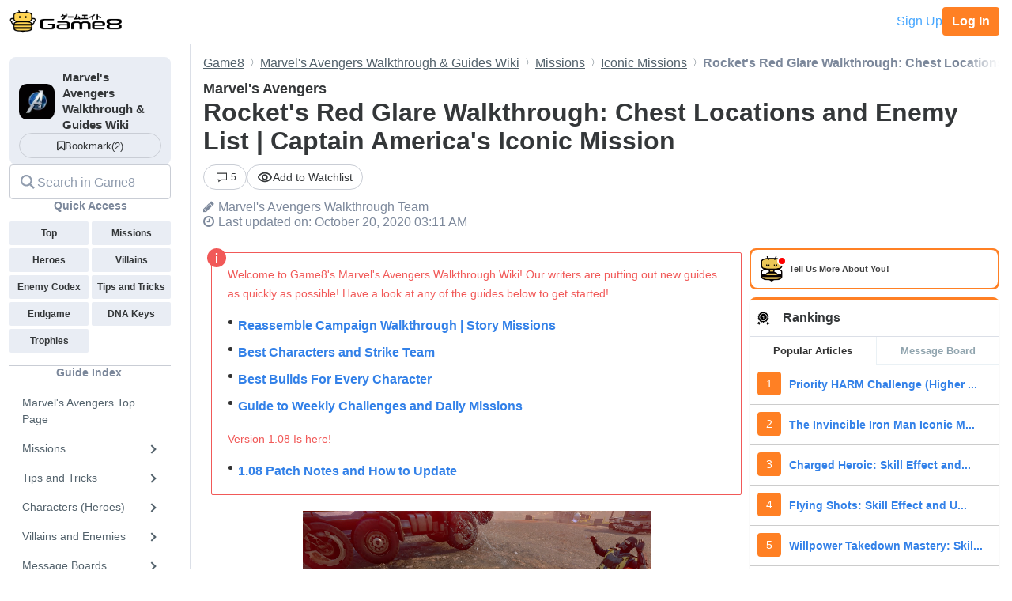

--- FILE ---
content_type: text/html; charset=utf-8
request_url: https://game8.co/games/Marvels-Avengers/archives/296043
body_size: 26712
content:
<!DOCTYPE html><html lang="en-US"><head><meta charset="utf-8" /><meta content="width=device-width, initial-scale=1.0, minimum-scale=1.0, user-scalable=no" name="viewport" /><title>Rocket&#39;s Red Glare Walkthrough: Chest Locations and Enemy List | Captain America&#39;s Iconic Mission | Marvel&#39;s Avengers｜Game8</title><meta content="This is a walkthrough for the Mission Rocket&amp;#39;s Red Glare, Captain America&amp;#39;s Iconic Mission, in Marvel&amp;#39;s Avengers (game). See all mission objectives, chest locations, as well as tips and strategy for beating the boss." name="description" /><meta content="Marvel&#39;s AvengersWalkthrough Team" name="author" /><meta content="Game8｜The Top Gaming and App Walkthroughs Straight from Japan!" property="og:site_name" /><meta content="Rocket&#39;s Red Glare Walkthrough: Chest Locations and Enemy List | Captain America&#39;s Iconic Mission | Marvel&#39;s Avengers｜Game8" property="og:title" /><meta content="This is a walkthrough for the Mission Rocket&amp;#39;s Red Glare, Captain America&amp;#39;s Iconic Mission, in Marvel&amp;#39;s Avengers (game). See all mission objectives, chest locations, as well as tips and strategy for beating the boss." property="og:description" /><meta content="article" property="og:type" /><meta content="https://img.game8.co/3287391/4418ea786f5fdb79a3df20d4fc5ea323.png/original" property="og:image" /><meta content="https://game8.co/games/Marvels-Avengers/archives/296043" property="og:url" /><meta content="1377134715881745" property="fb:app_id" /><meta content="summary_large_image" name="twitter:card" /><meta content="Rocket&#39;s Red Glare Walkthrough: Chest Locations and Enemy List | Captain America&#39;s Iconic Mission | Marvel&#39;s Avengers｜Game8" name="twitter:title" /><meta content="This is a walkthrough for the Mission Rocket&amp;#39;s Red Glare, Captain America&amp;#39;s Iconic Mission, in Marvel&amp;#39;s Avengers (game). See all mission objectives, chest locations, as well as tips and strategy for beating the boss." name="twitter:description" /><meta content="https://img.game8.co/3287391/4418ea786f5fdb79a3df20d4fc5ea323.png/original" name="twitter:image" /><meta content="@game8co" name="twitter:site" /><link href="https://game8.co/games/Marvels-Avengers/archives/296043" rel="canonical" /><link href="https://assets.game8.jp/favicon/favicon.ico" rel="icon" /><link rel="apple-touch-icon" type="image/png" href="https://assets.game8.jp/favicon/apple-touch-icon-57x57.png" sizes="57x57" /><link rel="apple-touch-icon" type="image/png" href="https://assets.game8.jp/favicon/apple-touch-icon-60x60.png" sizes="60x60" /><link rel="apple-touch-icon" type="image/png" href="https://assets.game8.jp/favicon/apple-touch-icon-72x72.png" sizes="72x72" /><link rel="apple-touch-icon" type="image/png" href="https://assets.game8.jp/favicon/apple-touch-icon-76x76.png" sizes="76x76" /><link rel="apple-touch-icon" type="image/png" href="https://assets.game8.jp/favicon/apple-touch-icon-114x114.png" sizes="114x114" /><link rel="apple-touch-icon" type="image/png" href="https://assets.game8.jp/favicon/apple-touch-icon-120x120.png" sizes="120x120" /><link rel="apple-touch-icon" type="image/png" href="https://assets.game8.jp/favicon/apple-touch-icon-144x144.png" sizes="144x144" /><link rel="apple-touch-icon" type="image/png" href="https://assets.game8.jp/favicon/apple-touch-icon-152x152.png" sizes="152x152" /><link rel="apple-touch-icon" type="image/png" href="https://assets.game8.jp/favicon/apple-touch-icon-180x180.png" sizes="180x180" /><link rel="icon" type="image/png" href="https://assets.game8.jp/favicon/favicon-16x16.png" sizes="16x16" /><link rel="icon" type="image/png" href="https://assets.game8.jp/favicon/favicon-32x32.png" sizes="32x32" /><link rel="icon" type="image/png" href="https://assets.game8.jp/favicon/favicon-96x96.png" sizes="96x96" /><link rel="icon" type="image/png" href="https://assets.game8.jp/favicon/favicon-194x194.png" sizes="194x194" /><link rel="icon" type="image/png" href="https://assets.game8.jp/favicon/android-chrome-192x192.png" sizes="192x192" /><meta content="#00aba9" name="msapplication-TileColor" /><meta content="https://assets.game8.jp/favicon/mstile-144x144.png" name="msapplication-TileImage" /><meta content="#ffffff" name="theme-color" /><meta content="telephone=no" name="format-detection" /><script>
//<![CDATA[
window.gon={};gon.rails_env="production";gon.url="https://game8.co/games/Marvels-Avengers/archives/296043";gon.cookie_consent=false;gon.device="pc";gon.is_signed_in=false;gon.beacon_track_path="https://tracking.game8.co/track_access";gon.beacon_click_path="https://tracking.game8.co/track_nier";gon.beacon_load_path="https://tracking.game8.co/track_mario";gon.beacon_event_path="https://tracking.game8.co/track_event";gon.beacon_feedback_path="https://tracking.game8.co/track_feedback";gon.airbreak_id=207866;gon.airbreak_key="0f2945920f132de75e7de4fcba5bbe17";gon.game_id=1022;gon.game_name="Marvel's Avengers";gon.category_ids=[1025,6312];gon.comsumer_game=0;gon.is_sales=false;gon.is_focus=false;gon.game8=1;gon.archive_id=296043;gon.title="Rocket's Red Glare Walkthrough: Chest Locations and Enemy List | Captain America's Iconic Mission | Marvel's Avengers｜Game8";gon.is_bbs=false;gon.ballots=[];gon.prohibited_words=[];gon.archive_category_id=12070;
//]]>
</script><meta name="csrf-param" content="authenticity_token" />
<meta name="csrf-token" content="g01lXgaxjClTKhnC6V6KQm/0NBmu+a9F2u4va27kifCcFIIkGsxzjpt9DHOGR9QCJ7wkBAu1miWZrV8vAjtdrA==" /><script src="https://assets.game8.co/assets/shared/head/themeInitializer-0bed25b3cdff25ddc155490b05d13422e4eefae6dbb68c10caf4d2f34c2277c1.js"></script><script src="https://assets.game8.co/assets/pc/head/application-4851e1bebb7a16621175174c45ee44b2c92af43af24c5efcb45b49af72300f30.js"></script><link rel="stylesheet" media="all" href="https://assets.game8.co/assets/pc/new/application-40dc7faf0153998dfc09fc4d8ff66e98d05b37bdce24661beba4ceadc5b21d77.css" /><img height="1" src="https://tracking.game8.co/image.gif?ad_count=4&amp;archive_id=296043&amp;archive_revision=20201014043136&amp;game_id=1022" style="display:none" width="1" />  <script type="text/javascript" async="async" data-noptimize="1" data-cfasync="false" src="//scripts.pubnation.com/tags/0a19cab4-355a-46a1-b9a7-0b80bc3cf81e.js"></script>
  <meta http-equiv="Content-Security-Policy" content="block-all-mixed-content" />
<script>
  (function(h,o,u,n,d) {
    h=h[d]=h[d]||{q:[],onReady:function(c){h.q.push(c)}}
    d=o.createElement(u);d.async=1;d.src=n
    n=o.getElementsByTagName(u)[0];n.parentNode.insertBefore(d,n)
  })(window,document,'script','https://www.datadoghq-browser-agent.com/us1/v5/datadog-rum.js','DD_RUM')
  DD_RUM.onReady(function() {
    DD_RUM.init({
      clientToken: 'pub2965debf9ea72cd70ef0f86b5f894e29',
      applicationId: 'f4183a10-dd57-4630-bb5d-805b980c43c9',
      site: 'datadoghq.com',
      service: 'argon',
      env: 'production',
      version: '0d261cd1768073ac492012e049e9cd9e566e5448',
      sessionSampleRate: 0.1,
      sessionReplaySampleRate: 100,
      trackInteractions: true,
      trackUserInteractions: true,
      trackResources: true,
      trackLongTasks: true,
      defaultPrivacyLevel: 'mask-user-input'
    });
      DD_RUM.setUser({
        id: Cookies.get('gtuid'),
        type: 'guest'
      });

    DD_RUM.startSessionReplayRecording();
  });
</script>
</head><body class="archives-controller show-action signed-out  device-pc custom_wiki_1022 "><noscript><iframe src="https://www.googletagmanager.com/ns.html?id=GTM-W55286Z"
height="0" width="0" style="display:none;visibility:hidden"></iframe></noscript>
<script>(function(w,d,s,l,i){w[l]=w[l]||[];w[l].push({'gtm.start':
new Date().getTime(),event:'gtm.js'});var f=d.getElementsByTagName(s)[0],
j=d.createElement(s),dl=l!='dataLayer'?'&l='+l:'';j.async=true;j.src=
'https://www.googletagmanager.com/gtm.js?id='+i+dl;f.parentNode.insertBefore(j,f);
})(window,document,'script','dataLayer','GTM-W55286Z');</script>
<header class="p-rootHeaderWrapper fixed"><div class="p-rootHeaderContainer"><div class="p-rootHeader__catch"><h1><a aria-label="Your Go-To Walkthrough Site for All Games and Apps - Game8" class="p-rootHeader__icon" href="https://game8.co/"></a></h1><div class="p-rootHeader__mypage"><a class="p-rootHeader__button p-rootHeader__button--signup js-open-membership-modal" data-track-nier-keyword="user_registration_flow" data-track-nier-value="gamewiki_header" data-utm-medium="gamewiki_header" rel="nofollow" href="#">Sign Up</a><a class="p-rootHeader__button p-rootHeader__button--login" rel="nofollow" href="/users/sign_in">Log In</a></div></div></div></header><dialog aria-labelledby="membership-modal-title" class="p-membershipModal" id="membership-modal"><div class="p-membershipModal__backdrop"><div class="p-membershipModal__container"><div class="p-membershipModal__scrollContainer"><main class="p-membershipModal__content"><h2 class="p-membershipModal__title" id="membership-modal-title">What can you do as a free member?</h2><div class="p-membershipModal__defaultContent"><div class="p-membershipModal__image"><img alt="Member benefits illustration" width="210" data-src="https://assets.game8.co/assets/new/membership_modal/member_default-9cfb633bc64b6c4be2065737e7d20df302ad828be64945d3ede44c7648cac20e.png" class="lazy lazy-fadeIn" src="[data-uri]" /></div><h3 class="p-membershipModal__subtitle">Create your free account today and unlock all our premium features and tools to enhance your gaming experience.</h3></div><div class="p-membershipModal__watchlistContent"><div class="p-membershipModal__image"><img alt="Member benefits illustration" width="300" data-src="https://assets.game8.co/assets/new/membership_modal/member_watchlist-ddebbc4ec71c9a934d10d518b5213e1b0f2405d0cc4e7789353daae5182d8a86.png" class="lazy lazy-fadeIn" src="[data-uri]" /></div><h3 class="p-membershipModal__subtitle">Create your free account today and save articles to your watchlist and get notified when they&#39;re updated with new information.</h3></div><div class="p-membershipModal__bookmarkContent"><div class="p-membershipModal__image"><img alt="Member benefits illustration" width="300" data-src="https://assets.game8.co/assets/new/membership_modal/member_bookmark-907c0b88e1f1dd53ab2c334fa3229fce953817184a911ce77302b652bfd9fa20.png" class="lazy lazy-fadeIn" src="[data-uri]" /></div><h3 class="p-membershipModal__subtitle">Create your free account today and save your favorite games for quick access later, synced across all your devices.</h3></div><div class="p-membershipModal__notificationContent"><div class="p-membershipModal__image"><img alt="Member benefits illustration" width="403" data-src="https://assets.game8.co/assets/new/membership_modal/member_notification-2c8f77f2d908aa5172009e7afde1757504dbbc01e9c257aad3b21d93ba17882f.png" class="lazy lazy-fadeIn" src="[data-uri]" /></div><h3 class="p-membershipModal__subtitle">By creating a Game8 account and logging in, you&#39;ll receive instant notifications when someone replies to your posts.</h3></div><div class="p-membershipModal__ratingContent"><div class="p-membershipModal__image"><img alt="Comment rating feature illustration" width="451" data-src="https://assets.game8.co/assets/new/membership_modal/member_rating-bd180df7b81ed456a0a005a74c0357fefc08b533529e86d582f83c9133a825d2.png" class="lazy lazy-fadeIn" src="[data-uri]" /></div><h3 class="p-membershipModal__subtitle">By creating a Game8 account and logging in, you can make use of convenient features in the comments section, such as rating and sorting comments.</h3></div><div class="p-membershipModal__premiumArchiveContent"><div class="p-membershipModal__image"><img alt="Premium archive feature illustration" width="480" data-src="https://assets.game8.co/assets/new/membership_modal/member_premium_archive-c812ab1c62515231f635cc45e59d8d357fb2ed2a471f818538724f088e757192.png" class="lazy lazy-fadeIn" src="[data-uri]" /></div><h3 class="p-membershipModal__subtitle">By creating a Game8 account and logging in, you can access Premium articles that are exclusively available to members.</h3></div><div class="membersFeatureTable"><div class="featureCategory"><div class="featureHeader"><h3 class="featureName">Site Interface</h3><div class="tierColumn guest">Guest</div><div class="tierColumn registered">Free Member</div></div><dl class="featureList"><div class="featureItem"><dt class="featureName"><span>Article Watchlist</span><span aria-describedby="tooltip-article-watchlist" aria-label="Article Watchlist feature information" class="js-discription-tooltip c-tooltip__btn" role="button"><i aria-hidden="true" class="fa fa-question"></i><template class="js-tooltip-content"><div class="tooltip-content" id="tooltip-article-watchlist">Get notifications on the latest updates to any article</div></template></span></dt><dd class="tierColumn check"></dd><dd class="tierColumn check"><i class="fa fa-check"></i></dd></div><div class="featureItem"><dt class="featureName"><span>Game Bookmarks</span><span aria-describedby="tooltip-game-bookmarks" aria-label="Game Bookmarks feature information" class="js-discription-tooltip c-tooltip__btn" role="button"><i aria-hidden="true" class="fa fa-question"></i><template class="js-tooltip-content"><div class="tooltip-content" id="tooltip-game-bookmarks">Bookmark a game for quick access from any page</div></template></span></dt><dd class="tierColumn check"></dd><dd class="tierColumn check"><i class="fa fa-check"></i></dd></div><div class="featureItem"><dt class="featureName"><span>Cross-device Sync</span><span aria-describedby="tooltip-cross-device-sync" aria-label="Cross-device Sync feature information" class="js-discription-tooltip c-tooltip__btn" role="button"><i aria-hidden="true" class="fa fa-question"></i><template class="js-tooltip-content"><div class="tooltip-content" id="tooltip-cross-device-sync">Data retention across devices</div></template></span></dt><dd class="tierColumn check"></dd><dd class="tierColumn check"><i class="fa fa-check"></i></dd></div><div class="featureItem"><dt class="featureName"><span>Light/Dark Theme Toggle</span><span aria-describedby="tooltip-theme-toggle" aria-label="Light/Dark Theme Toggle feature information" class="js-discription-tooltip c-tooltip__btn" role="button"><i aria-hidden="true" class="fa fa-question"></i><template class="js-tooltip-content"><div class="tooltip-content" id="tooltip-theme-toggle">Optional toggle for light/dark theme</div></template></span></dt><dd class="tierColumn check"></dd><dd class="tierColumn check"><i class="fa fa-check"></i></dd></div><div class="featureItem"><dt class="featureName"><span>User Profiles</span><span aria-describedby="tooltip-user-profiles" aria-label="User Profiles feature information" class="js-discription-tooltip c-tooltip__btn" role="button"><i aria-hidden="true" class="fa fa-question"></i><template class="js-tooltip-content"><div class="tooltip-content" id="tooltip-user-profiles">Save your username and profile image</div></template></span></dt><dd class="tierColumn check"></dd><dd class="tierColumn check"><i class="fa fa-check"></i></dd></div><div class="featureItem"><dt class="featureName"><span>Direct Feedback</span><span aria-describedby="tooltip-direct-feedback" aria-label="Direct Feedback feature information" class="js-discription-tooltip c-tooltip__btn" role="button"><i aria-hidden="true" class="fa fa-question"></i><template class="js-tooltip-content"><div class="tooltip-content" id="tooltip-direct-feedback">Send feedback on any article directly to Game8</div></template></span></dt><dd class="tierColumn check"></dd><dd class="tierColumn check"><i class="fa fa-check"></i></dd></div><div class="featureItem"><dt class="featureName"><span>Comment Rating</span><span aria-describedby="tooltip-comment-rating" aria-label="Comment Rating feature information" class="js-discription-tooltip c-tooltip__btn" role="button"><i aria-hidden="true" class="fa fa-question"></i><template class="js-tooltip-content"><div class="tooltip-content" id="tooltip-comment-rating">Use convenient features in the comments section, such as rating and sorting comments</div></template></span></dt><dd class="tierColumn check"></dd><dd class="tierColumn check"><i class="fa fa-check"></i></dd></div></dl></div><div class="featureCategory"><div class="featureHeader"><h3 class="featureName">Game Tools</h3><div class="tierColumn guest">Guest</div><div class="tierColumn registered">Free Member</div></div><dl class="featureList"><div class="featureItem"><dt class="featureName"><span>Interactive Map Access</span><span aria-describedby="tooltip-map-access" aria-label="Interactive Map Access feature information" class="js-discription-tooltip c-tooltip__btn" role="button"><i aria-hidden="true" class="fa fa-question"></i><template class="js-tooltip-content"><div class="tooltip-content" id="tooltip-map-access">Navigate interactive maps</div></template></span></dt><dd class="tierColumn check"><i class="fa fa-check"></i></dd><dd class="tierColumn check"><i class="fa fa-check"></i></dd></div><div class="featureItem"><dt class="featureName"><span>Interactive Map Pins</span><span aria-describedby="tooltip-map-pins" aria-label="Interactive Map Pins feature information" class="js-discription-tooltip c-tooltip__btn" role="button"><i aria-hidden="true" class="fa fa-question"></i><template class="js-tooltip-content"><div class="tooltip-content" id="tooltip-map-pins">Save pin progress on interactive maps</div></template></span></dt><dd class="tierColumn check"></dd><dd class="tierColumn check"><i class="fa fa-check"></i></dd></div><div class="featureItem"><dt class="featureName"><span>Interactive Map Comments</span><span aria-describedby="tooltip-map-comments" aria-label="Interactive Map Comments feature information" class="js-discription-tooltip c-tooltip__btn" role="button"><i aria-hidden="true" class="fa fa-question"></i><template class="js-tooltip-content"><div class="tooltip-content" id="tooltip-map-comments">Comment on pins in the interactive map</div></template></span></dt><dd class="tierColumn check"></dd><dd class="tierColumn check"><i class="fa fa-check"></i></dd></div><div class="featureItem"><dt class="featureName"><span>Interactive Map Pins Cross-Device</span><span aria-describedby="tooltip-map-pins-sync" aria-label="Interactive Map Pins Cross-Device feature information" class="js-discription-tooltip c-tooltip__btn" role="button"><i aria-hidden="true" class="fa fa-question"></i><template class="js-tooltip-content"><div class="tooltip-content" id="tooltip-map-pins-sync">Sync interactive map progress across devices</div></template></span></dt><dd class="tierColumn check"></dd><dd class="tierColumn check"><i class="fa fa-check"></i></dd></div><div class="featureItem"><dt class="featureName"><span>Check List</span><span aria-describedby="tooltip-check-list" aria-label="Check List feature information" class="js-discription-tooltip c-tooltip__btn" role="button"><i aria-hidden="true" class="fa fa-question"></i><template class="js-tooltip-content"><div class="tooltip-content" id="tooltip-check-list">Interactive checklists</div></template></span></dt><dd class="tierColumn check"><i class="fa fa-check"></i></dd><dd class="tierColumn check"><i class="fa fa-check"></i></dd></div><div class="featureItem"><dt class="featureName"><span>Event Choice Checker</span><span aria-describedby="tooltip-event-choice-checker" aria-label="Event Choice Checker feature information" class="js-discription-tooltip c-tooltip__btn" role="button"><i aria-hidden="true" class="fa fa-question"></i><template class="js-tooltip-content"><div class="tooltip-content" id="tooltip-event-choice-checker">Save loadouts for easy event checking in Umamusume Pretty Derby</div></template></span></dt><dd class="tierColumn check"></dd><dd class="tierColumn check"><i class="fa fa-check"></i></dd></div><div class="featureItem"><dt class="featureName"><span>Deck Builder Cross-Device</span><span aria-describedby="tooltip-deck-builder-sync" aria-label="Deck Builder Cross-Device feature information" class="js-discription-tooltip c-tooltip__btn" role="button"><i aria-hidden="true" class="fa fa-question"></i><template class="js-tooltip-content"><div class="tooltip-content" id="tooltip-deck-builder-sync">Sync decks in Deck Builder across devices for Pokemon TCG Pocket, etc.</div></template></span></dt><dd class="tierColumn check"></dd><dd class="tierColumn check"><i class="fa fa-check"></i></dd></div><div class="featureItem"><dt class="featureName"><span>Message Board Notification</span><span aria-describedby="tooltip-message-board-notification" aria-label="Message Board Notification feature information" class="js-discription-tooltip c-tooltip__btn" role="button"><i aria-hidden="true" class="fa fa-question"></i><template class="js-tooltip-content"><div class="tooltip-content" id="tooltip-message-board-notification">Receive real-time notifications about updates and replies on your message board.</div></template></span></dt><dd class="tierColumn check"></dd><dd class="tierColumn check"><i class="fa fa-check"></i></dd></div><div class="featureItem"><dt class="featureName"><span>Message Board Cross-Device</span><span aria-describedby="tooltip-message-board-sync" aria-label="Message Board Cross-Device feature information" class="js-discription-tooltip c-tooltip__btn" role="button"><i aria-hidden="true" class="fa fa-question"></i><template class="js-tooltip-content"><div class="tooltip-content" id="tooltip-message-board-sync">Sync threads in Message Boards across devices</div></template></span></dt><dd class="tierColumn check"></dd><dd class="tierColumn check"><i class="fa fa-check"></i></dd></div><div class="featureItem"><dt class="featureName"><span>Build Planner</span><span aria-describedby="tooltip-build-planner" aria-label="Build Planner feature information" class="js-discription-tooltip c-tooltip__btn" role="button"><i aria-hidden="true" class="fa fa-question"></i><template class="js-tooltip-content"><div class="tooltip-content" id="tooltip-build-planner">Enter ideal skills to generate builds for Monster Hunter, etc.</div></template></span></dt><dd class="tierColumn check"><i class="fa fa-check"></i></dd><dd class="tierColumn check"><i class="fa fa-check"></i></dd></div><div class="featureItem"><dt class="featureName"><span>Stat Calculator</span><span aria-describedby="tooltip-stat-calculator" aria-label="Stat Calculator feature information" class="js-discription-tooltip c-tooltip__btn" role="button"><i aria-hidden="true" class="fa fa-question"></i><template class="js-tooltip-content"><div class="tooltip-content" id="tooltip-stat-calculator">Calculate stats and damage in ranked battles for Pokemon, etc.</div></template></span></dt><dd class="tierColumn check"><i class="fa fa-check"></i></dd><dd class="tierColumn check"><i class="fa fa-check"></i></dd></div><div class="featureItem"><dt class="featureName"><span>Diagnostic Tool</span><span aria-describedby="tooltip-diagnostic-tool" aria-label="Diagnostic Tool feature information" class="js-discription-tooltip c-tooltip__btn" role="button"><i aria-hidden="true" class="fa fa-question"></i><template class="js-tooltip-content"><div class="tooltip-content" id="tooltip-diagnostic-tool">Answer questions to find your ideal class or weapon</div></template></span></dt><dd class="tierColumn check"><i class="fa fa-check"></i></dd><dd class="tierColumn check"><i class="fa fa-check"></i></dd></div><div class="featureItem"><dt class="featureName"><span>Weapon/Armor Wishlist</span><span aria-describedby="tooltip-wishlist" aria-label="Weapon/Armor Wishlist feature information" class="js-discription-tooltip c-tooltip__btn" role="button"><i aria-hidden="true" class="fa fa-question"></i><template class="js-tooltip-content"><div class="tooltip-content" id="tooltip-wishlist">Wishlist feature for craftable weapons and armor</div></template></span></dt><dd class="tierColumn check"></dd><dd class="tierColumn check"><i class="fa fa-check"></i></dd></div></dl></div></div><p class="p-membershipModal__learnMore">Want more information?<a class="p-membershipModal__learnMoreLink track_nier" data-track-nier-keyword="membership_modal_learnmore" data-track-nier-value="gamewiki_header" href="/members?utm_source=game8&amp;utm_medium=gamewiki_header&amp;utm_campaign=learnmore_click&amp;utm_content=membership_modal">Learn more</a></p></main></div><footer class="p-membershipModal__footer"><a class="p-membershipModal__button p-membershipModal__buttonClose track_nier js-continue-as-guest" data-action="guest" data-track-nier-keyword="user_registration_guest" data-track-nier-value="gamewiki_header" href="javascript:void(0)">Continue as a guest</a><a class="p-membershipModal__registration p-membershipModal__button track_nier" data-track-nier-keyword="user_registration_flow" data-track-nier-value="gamewiki_header" href="/users/sign_up?utm_campaign=signup_click&amp;utm_content=membership_modal&amp;utm_medium=gamewiki_header&amp;utm_source=game8">Join now</a></footer></div></div></dialog><div class="p-archiveBody__container"><div class="p-archiveBody__main"><script src="https://assets.game8.co/assets/pc/social/comments/application-d6568a6ab9f9c979e424d55f4ce75b3bc631d430836b8346b9de14614afc1577.js" defer="defer"></script><script src="https://assets.game8.co/assets/pc/social/common/application-81daa60d3fcdb1834483d87f76649a0f5dd2fd9e6c7e978cde14ea2c6b935c16.js" defer="defer"></script>  <script type="application/ld+json">
    {
      "@context": "https://schema.org",
      "@type": "Article",
      "headline": "Rocket&#39;s Red Glare Walkthrough: Chest Locations and Enemy List | Captain America&#39;s Iconic Mission | Marvel&#39;s Avengers",
      "author":{
        "@type": "Organization",
        "name": "Marvel&#39;s Avengers Walkthrough Team",
        "url": "https://twitter.com/"
      },
      "publisher":{
        "@type": "Organization",
        "name": "Game8",
        "url": "https://game8.co/",
        "logo":{
            "@type": "ImageObject",
            "url": "https://assets.game8.co/public/logo.png"
        }
      },
      "datePublished": "2020-09-08 05:44:17 -0400",
      "dateModified": "2022-12-27 04:59:25 -0500",
      "mainEntityOfPage":{
        "@type": "WebPage",
        "@id": "https://game8.co/games/Marvels-Avengers/archives/296043"
      },
      "name": "Rocket&#39;s Red Glare Walkthrough: Chest Locations and Enemy List | Captain America&#39;s Iconic Mission | Marvel&#39;s Avengers",
      "url": "https://game8.co/games/Marvels-Avengers/archives/296043",
      "image": "https://img.game8.co/3262712/4990cd145e3ad4e9e726a1c2d687eb8e.jpeg/thumb",
      "thumbnailUrl": "https://img.game8.co/3262712/4990cd145e3ad4e9e726a1c2d687eb8e.jpeg/thumb",
      "description": "This is a walkthrough for the Mission Rocket&#39;s Red Glare, Captain America&#39;s Iconic Mission, in Marvel&#39;s Avengers (game). See all mission objectives, chest locations, as well as tips and strategy for beating the boss."
    }
  </script>
<div class="p-archiveContent__header"><div class="l-breadcrumb"><div class="l-breadcrumb__mask"></div><ul class="l-breadcrumb__list" itemscope="" itemtype="http://schema.org/BreadcrumbList"><li itemprop="itemListElement" itemscope="" itemtype="http://schema.org/ListItem"><a class="track_nier" itemprop="item" data-track-nier-keyword="click_breadcrumb" data-track-nier-value="Game8" href="https://game8.co/"><span itemprop="name">Game8</span></a><meta content="1" itemprop="position" /></li><li itemprop="itemListElement" itemscope="" itemtype="http://schema.org/ListItem"><a class="track_nier" itemprop="item" data-track-nier-keyword="click_breadcrumb" data-track-nier-value="Marvel&#39;s Avengers Walkthrough &amp; Guides Wiki" href="https://game8.co/games/Marvels-Avengers"><span itemprop="name">Marvel&#39;s Avengers Walkthrough &amp; Guides Wiki</span></a><meta content="https://game8.co/games/Marvels-Avengers" itemprop="item" /><meta content="2" itemprop="position" /></li><li itemprop="itemListElement" itemscope="" itemtype="http://schema.org/ListItem"><a class="track_nier" itemprop="item" data-track-nier-keyword="click_breadcrumb" data-track-nier-value="Missions" href="https://game8.co/games/Marvels-Avengers/archives/292805"><span itemprop="name">Missions</span></a><meta content="https://game8.co/games/Marvels-Avengers/archives/292805" itemprop="item" /><meta content="3" itemprop="position" /></li><li itemprop="itemListElement" itemscope="" itemtype="http://schema.org/ListItem"><a class="track_nier" itemprop="item" data-track-nier-keyword="click_breadcrumb" data-track-nier-value="Iconic Missions" href="https://game8.co/games/Marvels-Avengers/archives/296006"><span itemprop="name">Iconic Missions</span></a><meta content="https://game8.co/games/Marvels-Avengers/archives/296006" itemprop="item" /><meta content="4" itemprop="position" /></li><li itemprop="itemListElement" itemscope="" itemtype="http://schema.org/ListItem"><span itemprop="name">Rocket&#39;s Red Glare Walkthrough: Chest Locations and Enemy List | Captain America&#39;s Iconic Mission</span><meta content="" itemprop="item" /><meta content="5" itemprop="position" /></li></ul></div><div class="p-archiveHeader"><div class="p-archiveHeader__gameTitle">Marvel&#39;s Avengers</div><h1 class="p-archiveHeader__title" itemprop="name">Rocket&#39;s Red Glare Walkthrough: Chest Locations and Enemy List | Captain America&#39;s Iconic Mission</h1><div class="p-archiveHeader__content"><div class="p-archiveHeader__buttons"><div class="p-archiveHeader__count"><a class="c-count" href="https://game8.co/games/Marvels-Avengers/archives/296043/comments"><span class="c-count__icon"><svg xmlns="http://www.w3.org/2000/svg" width="24" height="24" viewbox="0 0 24 24" fill="currentColor">
<path d="M22 3v13h-11.643l-4.357 3.105v-3.105h-4v-13h20zm2-2h-24v16.981h4v5.019l7-5.019h13v-16.981z"></path>
</svg>
</span><span class="c-count__count">5</span></a></div><div class="p-archiveHeader__notification js-open-membership-modal" data-modal-content-type="watchlist" data-track-nier-keyword="user_registration_flow" data-track-nier-value="watchlist_button" data-utm-medium="notification_button"><div class="p-archiveHeader__notification-label"><svg width="20" height="14" viewbox="0 0 20 14" fill="none" xmlns="http://www.w3.org/2000/svg">
<path d="M10.0007 2.41667C13.159 2.41667 15.9756 4.19167 17.3506 7C15.9756 9.80833 13.1673 11.5833 10.0007 11.5833C6.83398 11.5833 4.02565 9.80833 2.65065 7C4.02565 4.19167 6.84232 2.41667 10.0007 2.41667ZM10.0007 0.75C5.83398 0.75 2.27565 3.34167 0.833984 7C2.27565 10.6583 5.83398 13.25 10.0007 13.25C14.1673 13.25 17.7256 10.6583 19.1673 7C17.7256 3.34167 14.1673 0.75 10.0007 0.75ZM10.0007 4.91667C11.1507 4.91667 12.084 5.85 12.084 7C12.084 8.15 11.1507 9.08333 10.0007 9.08333C8.85065 9.08333 7.91732 8.15 7.91732 7C7.91732 5.85 8.85065 4.91667 10.0007 4.91667ZM10.0007 3.25C7.93398 3.25 6.25065 4.93333 6.25065 7C6.25065 9.06667 7.93398 10.75 10.0007 10.75C12.0673 10.75 13.7506 9.06667 13.7506 7C13.7506 4.93333 12.0673 3.25 10.0007 3.25Z"></path>
</svg>
<span class="add">Add to Watchlist</span></div></div></div><div class="p-archiveHeader__author"><i class="fa fa-pencil" style="margin-right: 5px;"></i><span itemprop="author">Marvel&#39;s Avengers Walkthrough Team</span></div><div class="p-archiveHeader__info"><div class="p-archiveHeader__date"><i class="fa fa-clock-o" style="margin-right: 5px;"></i><time datetime="2022-12-27T04:59:25-05:00" itemprop="dateModified">Last updated on: October 20, 2020 03:11 AM</time></div></div></div></div></div><div class="p-archiveContent__container"><div class="p-archiveContent__main"><div class="a-announce"><div class="a-announce__inner">
<p class='a-paragraph'>Welcome to Game8&#39;s Marvel&#39;s Avengers Walkthrough Wiki! Our writers are putting out new guides as quickly as possible! Have a look at any of the guides below to get started!</p>

<ul class='a-list'>
<li class='a-listItem'><a class='a-link track_nier' data-track-nier-keyword='announce_link' data-track-nier-value='Reassemble Campaign Walkthrough | Story Missions' href='/games/Marvels-Avengers/archives/293014' >Reassemble Campaign Walkthrough | Story Missions</a></li>
<li class='a-listItem'><a class='a-link track_nier' data-track-nier-keyword='announce_link' data-track-nier-value='Best Characters and Strike Team' href='/games/Marvels-Avengers/archives/294558' >Best Characters and Strike Team</a></li>
<li class='a-listItem'><a class='a-link track_nier' data-track-nier-keyword='announce_link' data-track-nier-value='Best Builds For Every Character' href='/games/Marvels-Avengers/archives/296913' >Best Builds For Every Character</a></li>
<li class='a-listItem'><a class='a-link track_nier' data-track-nier-keyword='announce_link' data-track-nier-value='Guide to Weekly Challenges and Daily Missions' href='/games/Marvels-Avengers/archives/296652' >Guide to Weekly Challenges and Daily Missions</a></li>
</ul>

<p class='a-paragraph'>Version 1.08 Is here!</p>

<ul class='a-list'>
<li class='a-listItem'><a class='a-link track_nier' data-track-nier-keyword='announce_link' data-track-nier-value='1.08 Patch Notes and How to Update' href='/games/Marvels-Avengers/archives/294834' >1.08 Patch Notes and How to Update</a></li>
</ul>
<svg viewbox="0 0 24 24" class="a-announce__icon"><path d="M12 24c6.627 0 12-5.373 12-12s-5.373-12-12-12-12 5.373-12 12 5.373 12 12 12zm1-6h-2v-8h2v8zm-1-12.25c.69 0 1.25.56 1.25 1.25s-.56 1.25-1.25 1.25-1.25-.56-1.25-1.25.56-1.25 1.25-1.25z"></path></svg>
</div></div><div class="archive-style-wrapper"><p class='a-paragraph'><img src='[data-uri]' class='a-img lazy lazy-non-square' alt='Avengers Rocket Red Glare Cover.png' data-src='https://img.game8.co/3287389/f35e4b86fa50d42789201c824f2afa7c.png/show' width='440' style='height: 0; padding-bottom: calc(100%*248/440); padding-bottom: calc(min(100%,440px)*248/440);' /></p>

<p class='a-paragraph'>This is a walkthrough for the Mission Rocket&#39;s Red Glare, Captain America&#39;s Iconic Mission, in Marvel&#39;s Avengers (game). See all mission objectives, chest locations, as well as tips and strategy for beating the mission.</p>

<p><div class='a-outline'><p><svg aria-hidden='true' focusable='false' data-prefix='fas' data-icon='list-ul' class='svg-inline--fa fa-list-ul fa-w-16' role='img' xmlns='http://www.w3.org/2000/svg' viewBox='0 0 512 512'><path fill='currentColor' d='M48 48a48 48 0 1 0 48 48 48 48 0 0 0-48-48zm0 160a48 48 0 1 0 48 48 48 48 0 0 0-48-48zm0 160a48 48 0 1 0 48 48 48 48 0 0 0-48-48zm448 16H176a16 16 0 0 0-16 16v32a16 16 0 0 0 16 16h320a16 16 0 0 0 16-16v-32a16 16 0 0 0-16-16zm0-320H176a16 16 0 0 0-16 16v32a16 16 0 0 0 16 16h320a16 16 0 0 0 16-16V80a16 16 0 0 0-16-16zm0 160H176a16 16 0 0 0-16 16v32a16 16 0 0 0 16 16h320a16 16 0 0 0 16-16v-32a16 16 0 0 0-16-16z'></path></svg>List of Contents</p><ul><li><a class='list_contents track_nier' data-track-nier-keyword='contents-index' data-track-nier-value='Mission Info' href='#hl_1'>Mission Info</a></li><li><a class='list_contents track_nier' data-track-nier-keyword='contents-index' data-track-nier-value='Walkthrough' href='#hl_2'>Walkthrough</a></li><li><a class='list_contents track_nier' data-track-nier-keyword='contents-index' data-track-nier-value='Tips and Strategy' href='#hl_3'>Tips and Strategy</a></li><li><a class='list_contents track_nier' data-track-nier-keyword='contents-index' data-track-nier-value='Enemies' href='#hl_4'>Enemies</a></li><li><a class='list_contents track_nier' data-track-nier-keyword='contents-index' data-track-nier-value='Chest Locations' href='#hl_5'>Chest Locations</a></li><li><a class='list_contents track_nier' data-track-nier-keyword='contents-index' data-track-nier-value='Marvel's Avengers Mission Walkthroughs' href='#hl_6'>Marvel's Avengers Mission Walkthroughs</a></li></ul></div></p>
<h2 class='a-header--2' id='hl_1'>Rocket&#39;s Red Glare General Info</h2><h3 class='a-header--3' id='hm_1'>Mission Information</h3>
<table class='a-table a-table a-table ' style=''>
  <tr>
    <th width=30%>Mission</th>
    <td class="center" width=70%>Rocket's Red Glare</td>
  </tr>
  <tr>
    <th>Type</th>
    <td class="center"><b class='a-bold'>Iconic Mission</b></td>
  </tr>
  <tr>
    <th>Mission Power</th>
    <td class="center">36
</td>
  </tr>
  <tr>
    <th>Reward</th>
    <td class="center"><b class='a-bold'>Guaranteed Reward</b><br>Rare or Better Gear<hr class="a-table__line"><b class='a-bold'>Guaranteed Reward</b><br>Hero-Specific Gear Captain America Only</td>
  </tr>
  <tr>
    <th>Description</th>
    <td class="center">AIM's tight grip on world communications is making it difficult for the Resistance to coordinate their movements. Commander Hill asks Captain America to destroy AIM's main communication satellite hub.</td>
  </tr>
</table>
<h2 class='a-header--2' id='hl_2'>Rocket&#39;s Red Glare Walkthrough</h2>
<table class='a-table a-table ' style=''>
  <tr>
    <th width="15%"></th>
    <th width="85%">Objectives</th>
  </tr>
  <tr>
    <th>1</th>
    <td><span style='font-size:120%;'>Head across the platforms and battle some enemies to the small building to the northeast.</span></td>
  </tr>
  <tr>
    <th>2</th>
    <td><span style='font-size:120%;'>Go towards the platforms to the west of where you started from to battle more enemies.</span></td>
  </tr>
  <tr>
    <th>3</th>
    <td><span style='font-size:120%;'><img src='[data-uri]' class='a-img lazy lazy-non-square' alt='Avengers Rocket Red Glare 01.png' data-src='https://img.game8.co/3287392/70382e73421b77e93dae4398bdad00a9.png/show' width='440' style='height: 0; padding-bottom: calc(100%*248/440); padding-bottom: calc(min(100%,440px)*248/440);' /><hr class="a-table__line">Head to the central building to battle your first main objective.</span></td>
  </tr>
  <tr>
    <th>4</th>
    <td><span style='font-size:120%;'><img src='[data-uri]' class='a-img lazy lazy-non-square' alt='Avengers Rocket Red Glare 02.png' data-src='https://img.game8.co/3287393/1850b31d4079abe08918f1cc8f0d7c96.png/show' width='440' style='height: 0; padding-bottom: calc(100%*248/440); padding-bottom: calc(min(100%,440px)*248/440);' /><hr class="a-table__line">Head towards the tunnel. Once you get past it, head to the right to battle some enemies and rescue a SHIELD operative.</span></td>
  </tr>
  <tr>
    <th>5</th>
    <td><span style='font-size:120%;'><img src='[data-uri]' class='a-img lazy lazy-non-square' alt='Avengers Rocket Red Glare 03.png' data-src='https://img.game8.co/3287394/bd91a4cc8295939c5339e5380d7e50ae.png/show' width='440' style='height: 0; padding-bottom: calc(100%*248/440); padding-bottom: calc(min(100%,440px)*248/440);' /><hr class="a-table__line"><img src='[data-uri]' class='a-img lazy lazy-non-square' alt='Avengers Rocket Red Glare 04.png' data-src='https://img.game8.co/3287395/c8f3a9ea36290d1a70241ec0f701c0d7.png/show' width='440' style='height: 0; padding-bottom: calc(100%*248/440); padding-bottom: calc(min(100%,440px)*248/440);' /><hr class="a-table__line">Head to the main building and hack the servers. Defeat the enemies and access the space elevator.</span></td>
  </tr>
  <tr>
    <th>6</th>
    <td><span style='font-size:120%;'>After arriving at the space station, access the generator room via the panel. Defeat the enemies you see in the room.</span></td>
  </tr>
  <tr>
    <th>7</th>
    <td><span style='font-size:120%;'><img src='[data-uri]' class='a-img lazy lazy-non-square' alt='Avengers Rocket Red Glare 05.png' data-src='https://img.game8.co/3287396/6454fea748f8255e58f597e3115d4c35.png/show' width='440' style='height: 0; padding-bottom: calc(100%*248/440); padding-bottom: calc(min(100%,440px)*248/440);' /><hr class="a-table__line"><img src='[data-uri]' class='a-img lazy lazy-non-square' alt='Avengers Rocket Red Glare 06.png' data-src='https://img.game8.co/3287397/869e103f381397f90fd34f44ca22503d.png/show' width='440' style='height: 0; padding-bottom: calc(100%*248/440); padding-bottom: calc(min(100%,440px)*248/440);' /><hr class="a-table__line">Destroy the generator's exterior and then pull out the generator to destroy them. Destroy each generator <span class='a-red'>after every wave that spawns.</span></span></td>
  </tr>
  <tr>
    <th>8</th>
    <td><span style='font-size:120%;'><img src='[data-uri]' class='a-img lazy lazy-non-square' alt='Avengers Rocket Red Glare 07.png' data-src='https://img.game8.co/3287399/26c4ac4624820607fd2d1fe2fbe08fb9.png/show' width='440' style='height: 0; padding-bottom: calc(100%*248/440); padding-bottom: calc(min(100%,440px)*248/440);' /><hr class="a-table__line">Run back to the elevator to find the door to access it is blocked. Stand on the switch at the center and aim at the other switches on the wall while still standing on the switch. <span class='a-red'>Do this quickly as you only have 60 seconds to accomplish this. Disregard all enemies in this area.</span></span></td>
  </tr>
  <tr>
    <th>9</th>
    <td><span style='font-size:120%;'>Head back to the elevator and finish the mission.</span></td>
  </tr>
</table>
<h2 class='a-header--2' id='hl_3'>Rocket&#39;s Red Glare Tips and Strategy</h2><h3 class='a-header--3' id='hm_2'>Eliminate Enemies First</h3>
<p class='a-paragraph'>There are multiple waves of enemies here that can disrupt you in your mission once you get to the space station. Eliminate all waves first before attempting to overload the space station, otherwise you will get damaged heavily and fast.</p>
<h3 class='a-header--3' id='hm_3'>Focus On Isolating Enemies</h3>
<p class='a-paragraph'>There are a couple of enemies here that are quite difficult to dispose of, such as the <a class='a-link' href=/games/Marvels-Avengers/archives/296049>Adept Adaptoid</a> and the <a class='a-link' href=/games/Marvels-Avengers/archives/294652>SPIN Synthoid</a>. Try and fight them off one at a time instead of focusing on area damage.</p>
<h3 class='a-header--3' id='hm_4'>Solving The Puzzle: AIM Building</h3>
<p class='a-paragraph'>This building is found to the east of the first objective of the mission. Depending on the type of switch, each one has a different activation mechanism.</p>

<p class='a-paragraph'>Here are their types and locations:</p>
<h4 class='a-header--4' id='hs_1'>Circular Switch</h4>
<p class='a-paragraph'>These switches are primarily located on the tower at the side of the building. You need to hit them once with a ranged attack to activate them.</p>

<table class='a-table a-table ' style=''>
  <tr>
    <th colspan=2>Locations</th>
  </tr>
  <tr>
    <td width="60%" class="center"><img src='[data-uri]' class='a-img lazy lazy-non-square' alt='Avengers Rocket Red Glare Chest 02 Switch 1.png' data-src='https://img.game8.co/3287412/c14c3beaaeb7bd20be2817e62469f231.png/show' width='440' style='height: 0; padding-bottom: calc(100%*248/440); padding-bottom: calc(min(100%,440px)*248/440);' /></td>
    <td width="40%" class="center">The first switch is directly accessible from the ground. Face the tower and hit it with a ranged attack.</td>
  </tr>
  <tr>
    <td class="center"><img src='[data-uri]' class='a-img lazy lazy-non-square' alt='Avengers Rocket Red Glare Chest 02 Switch 2-3.png' data-src='https://img.game8.co/3287414/96b5f3d836f90675375ec84882fb0367.png/show' width='440' style='height: 0; padding-bottom: calc(100%*248/440); padding-bottom: calc(min(100%,440px)*248/440);' /></td>
    <td class="center">The second and third can be easily shot if you ascend the stairs nearby.</td>
  </tr>
  <tr>
    <td class="center"><img src='[data-uri]' class='a-img lazy lazy-non-square' alt='Avengers Rocket Red Glare Chest 02 Switch 4.png' data-src='https://img.game8.co/3287417/13480fb08eac9335543c9224cb696dbb.png/show' width='440' style='height: 0; padding-bottom: calc(100%*248/440); padding-bottom: calc(min(100%,440px)*248/440);' /></td>
    <td class="center">The last one is at the top most part of the tower at the side facing away from the building.</td>
  </tr>
 </table>
 
 ### Floor Switch
 These switches needs to be stepped on for a second to be activated.
 
 <table class='a-table a-table ' style=''>
  <tr>
    <th colspan=2>Locations</th>
  </tr>
  <tr>
    <td width="60%" class="center"><img src='[data-uri]' class='a-img lazy lazy-non-square' alt='Avengers Rocket Red Glare Chest 02 Switch B1-2.png' data-src='https://img.game8.co/3287423/a58125f0361a339d749e04870c379727.png/show' width='440' style='height: 0; padding-bottom: calc(100%*248/440); padding-bottom: calc(min(100%,440px)*248/440);' /></td>
    <td width="40%" class="center">The first two switches are right in front of the locked door.</td>
  </tr>
  <tr>
    <td class="center"><img src='[data-uri]' class='a-img lazy lazy-non-square' alt='Avengers Rocket Red Glare Chest 02 Switch B3-4 Location.png' data-src='https://img.game8.co/3287424/1e78c0203f4de4dc03d5514265de11eb.png/show' width='440' style='height: 0; padding-bottom: calc(100%*248/440); padding-bottom: calc(min(100%,440px)*248/440);' /><hr class="a-table__line"><img src='[data-uri]' class='a-img lazy lazy-non-square' alt='Avengers Rocket Red Glare Chest 02 Switch B3-4.png' data-src='https://img.game8.co/3287425/5470b8d0f04ab05c331327be6e7709b6.png/show' width='440' style='height: 0; padding-bottom: calc(100%*248/440); padding-bottom: calc(min(100%,440px)*248/440);' /></td>
    <td class="center">Go to the side of the building and you will see a fan. Destroy it to access the room inside and the last two switches.</td>
  </tr>
 </table>
 
 ### Wall Lock
 These switches need to be hit thrice by a melee attack to be activated.
 
 <table class='a-table a-table ' style=''>
  <tr>
    <th colspan=2>Locations</th>
  </tr>
  <tr>
    <td width="60%" class="center"><img src='[data-uri]' class='a-img lazy lazy-non-square' alt='Avengers Rocket Red Glare Chest 02 Switch C.png' data-src='https://img.game8.co/3287431/7c68ac2e45bd97bc110ac0f2ac2ad2c8.png/show' width='440' style='height: 0; padding-bottom: calc(100%*248/440); padding-bottom: calc(min(100%,440px)*248/440);' /></td>
    <td width="40%" class="center">The first two switches are on the ground floor while the next two are on the top floor of the AIM building.</td>
  </tr>
 </table>
 
# Rocket's Red Glare Enemies

<table class='a-table a-table ' style=''>
<tr>
<th class="center" width=30%>Enemy</th>
<th width=70%>Strategy</th>
</tr>
<tr>
<td class="center">
<a class='a-link' href=https://game8.co/games/Marvels-Avengers/archives/294680><img src='[data-uri]' class='a-img lazy lazy-non-square' alt='Synthoid' data-src='https://img.game8.co/3263742/64c93a2fcf2906b1c0cc63edb26be5da.png/show' width='292' style='height: 0; padding-bottom: calc(px*188/292); padding-bottom: calc(min(100%,292px)*188/292);' />Synthoid</a>



</td>
<td>Basic enemy that can be easily dealt with by combos.</td>
</tr>
<tr>
<td class="center">
<a class='a-link' href=https://game8.co/games/Marvels-Avengers/archives/294679><img src='[data-uri]' class='a-img lazy lazy-non-square' alt='Prime Adept Synthoid' data-src='https://img.game8.co/3263743/fb66adfece8903b5f71fce005b267a46.png/show' width='292' style='height: 0; padding-bottom: calc(px*188/292); padding-bottom: calc(min(100%,292px)*188/292);' />Prime Adept Synthoid</a>



</td>
<td>They have uninterruptible attacks so time your dodge as they attack and counter back.</td>
</tr>
<tr>
<td class="center">
<a class='a-link' href=https://game8.co/games/Marvels-Avengers/archives/294677><img src='[data-uri]' class='a-img lazy lazy-non-square' alt='Cryo Synthoid' data-src='https://img.game8.co/3263740/36912cdd1868b7a33c772dcfc29dac55.png/show' width='292' style='height: 0; padding-bottom: calc(px*188/292); padding-bottom: calc(min(100%,292px)*188/292);' />Cryo Synthoid</a>



</td>
<td>Basic enemy that can be dealt with by combos. Be wary of its chilling attack.</td>
</tr>
<tr>
<td class="center">
<a class='a-link' href=https://game8.co/games/Marvels-Avengers/archives/294675><img src='[data-uri]' class='a-img lazy lazy-non-square' alt='Proto-Synthoid' data-src='https://img.game8.co/3263749/ac30dd9b7e14268c3714be3c5f738544.png/show' width='292' style='height: 0; padding-bottom: calc(px*188/292); padding-bottom: calc(min(100%,292px)*188/292);' />Proto-Synthoid</a>



</td>
<td>Use combos to deal in damage then dodge when they execute their attacks.</td>
</tr>
<tr>
<td class="center">
<a class='a-link' href=https://game8.co/games/Marvels-Avengers/archives/294673><img src='[data-uri]' class='a-img lazy lazy-non-square' alt='Riotbot' data-src='https://img.game8.co/3263754/0e37d96e4f591443574e028434bc9b98.png/show' width='292' style='height: 0; padding-bottom: calc(px*188/292); padding-bottom: calc(min(100%,292px)*188/292);' />Riotbot</a>



</td>
<td>Use charged attacks to break their shields or vault over their back to attack their weak spot.</td>
</tr>
<tr>
<td class="center">
<a class='a-link' href=https://game8.co/games/Marvels-Avengers/archives/294672><img src='[data-uri]' class='a-img lazy lazy-non-square' alt='Stilleto Riotbot' data-src='https://img.game8.co/3266640/df236f0658cf5eff4cadee861201e932.jpeg/show' width='292' style='height: 0; padding-bottom: calc(px*188/292); padding-bottom: calc(min(100%,292px)*188/292);' />Stilleto Riotbot</a>



</td>
<td>Use charged attacks to break their shields or vault over their back to attack their weak spot.</td>
</tr>
<tr>
<td class="center">
<a class='a-link' href=https://game8.co/games/Marvels-Avengers/archives/294671><img src='[data-uri]' class='a-img lazy lazy-non-square' alt='Keeper' data-src='https://img.game8.co/3263712/e8ea07530decf73a82f40ef7758c60ba.png/show' width='292' style='height: 0; padding-bottom: calc(px*188/292); padding-bottom: calc(min(100%,292px)*188/292);' />Keeper</a>



</td>
<td>They have slow recharge times so get closer to them and beat them with melee attacks.</td>
</tr>
<tr>
<td class="center">
<a class='a-link' href=https://game8.co/games/Marvels-Avengers/archives/294670><img src='[data-uri]' class='a-img lazy lazy-non-square' alt='Aero Keeper' data-src='https://img.game8.co/3263716/5e120368eeb25c7b4d7a19feea17888e.png/show' width='292' style='height: 0; padding-bottom: calc(px*188/292); padding-bottom: calc(min(100%,292px)*188/292);' />Aero Keeper</a>



</td>
<td>Use ranged attacks to defeat them quickly.</td>
</tr>
<tr>
<td class="center">
<a class='a-link' href=https://game8.co/games/Marvels-Avengers/archives/294669><img src='[data-uri]' class='a-img lazy lazy-non-square' alt='Cryo Keeper' data-src='https://img.game8.co/3263715/9210d9b1e85264b03a69de153e626b29.png/show' width='292' style='height: 0; padding-bottom: calc(px*188/292); padding-bottom: calc(min(100%,292px)*188/292);' />Cryo Keeper</a>



</td>
<td>Use ranged attacks but dodge whenever they fire their projectiles since it can freeze you.</td>
</tr>
<tr>
<td class="center">
<a class='a-link' href=https://game8.co/games/Marvels-Avengers/archives/294663><img src='[data-uri]' class='a-img lazy lazy-non-square' alt='Monotronic Exo' data-src='https://img.game8.co/3263748/31fb984ec56260ae88e259f392ec0064.png/show' width='292' style='height: 0; padding-bottom: calc(px*188/292); padding-bottom: calc(min(100%,292px)*188/292);' />Monotronic Exo</a>



</td>
<td>Be careful of powerful attacks that may cause you to stagger. Dodge and counter its attacks.</td>
</tr>
<tr>
<td class="center">
<a class='a-link' href=https://game8.co/games/Marvels-Avengers/archives/294662><img src='[data-uri]' class='a-img lazy lazy-non-square' alt='Cryotronic Exo' data-src='https://img.game8.co/3263747/708f40582ae2ffd292ccf3b794cbb309.png/show' width='292' style='height: 0; padding-bottom: calc(px*188/292); padding-bottom: calc(min(100%,292px)*188/292);' />Cryotronic Exo</a>



</td>
<td>Be careful of powerful attacks that may cause you to freeze. Dodge and counter its attacks.</td>
</tr>
<tr>
<td class="center">
<a class='a-link' href=https://game8.co/games/Marvels-Avengers/archives/294661><img src='[data-uri]' class='a-img lazy lazy-non-square' alt='Swarm Drone' data-src='https://img.game8.co/3265202/02e98f1189e39089bf6647206e7376e8.png/show' width='292' style='height: 0; padding-bottom: calc(px*188/292); padding-bottom: calc(min(100%,292px)*188/292);' />Swarm Drone</a>



</td>
<td>Dispose quickly by using ranged attacks.</td>
</tr>
<tr>
<td class="center">
<a class='a-link' href=https://game8.co/games/Marvels-Avengers/archives/294651><img src='[data-uri]' class='a-img lazy lazy-non-square' alt='Adept Keeper' data-src='https://img.game8.co/3266671/3096d1cd5eedef9dfcc4d633f2200cde.jpeg/show' width='292' style='height: 0; padding-bottom: calc(px*188/292); padding-bottom: calc(min(100%,292px)*188/292);' />Adept Keeper</a>



</td>
<td>Close the gap in order to prevent them from using their homing attacks .</td>
</tr>
<tr>
<td class="center">
<a class='a-link' href=https://game8.co/games/Marvels-Avengers/archives/294650><img src='[data-uri]' class='a-img lazy lazy-non-square' alt='Adept Synthoid' data-src='https://img.game8.co/3266931/9204fb210d61cbdba0282e7216a02411.jpeg/show' width='292' style='height: 0; padding-bottom: calc(px*188/292); padding-bottom: calc(min(100%,292px)*188/292);' />Adept Synthoid</a>



</td>
<td>Interrupt them with quick attacks before they teleport out.</td>
</tr>
<tr>
<td class="center">
<a class='a-link' href=https://game8.co/games/Marvels-Avengers/archives/294649><img src='[data-uri]' class='a-img lazy lazy-non-square' alt='SPIN Keeper' data-src='https://img.game8.co/3266670/3f0ab7112ef015eba996108e81553802.jpeg/show' width='292' style='height: 0; padding-bottom: calc(px*188/292); padding-bottom: calc(min(100%,292px)*188/292);' />SPIN Keeper</a>



</td>
<td>Take them out as soon as possible as they can drain your heroic charges.</td>
</tr>
<tr>
<td class="center">
<a class='a-link' href=https://game8.co/games/Marvels-Avengers/archives/294648><img src='[data-uri]' class='a-img lazy lazy-non-square' alt='Blitz Proto-Synthoid' data-src='https://img.game8.co/3265203/76ff681fe70733f66e427395336d021e.png/show' width='292' style='height: 0; padding-bottom: calc(px*188/292); padding-bottom: calc(min(100%,292px)*188/292);' />Blitz Proto-Synthoid</a>



</td>
<td>Before it explodes, it will stop for a few seconds. Destroy it quickly during this opening.</td>
</tr>
<tr>
<td class="center">
<a class='a-link' href=https://game8.co/games/Marvels-Avengers/archives/296049><img src='[data-uri]' class='a-img lazy lazy-non-square' alt='Adept Adaptoid' data-src='https://img.game8.co/3266719/c653168f4a1a21f920d60c376e4a0941.jpeg/show' width='292' style='height: 0; padding-bottom: calc(px*188/292); padding-bottom: calc(min(100%,292px)*188/292);' />Adept Adaptoid</a>



</td>
<td>Destroy his exterior shield first and defeat him while he is grounded.</td>
</tr>

</table>
<h2 class='a-header--2' id='hl_4'>Rocket&#39;s Red Glare Chest Locations</h2>
<table class='a-table a-table ' style=''>
  <tr>
    <th colspan=2>Chest Locations</th>
  </tr>
  <tr>
    <td width="50%" class="center"><div class='imageLink js-open-image-modal' data-image-url='https://img.game8.co/3287401/fd71e983a034dc6c8f471542e1eeb3a5.png/original' data-micromodal-trigger='js-open-image-modal'><img src='[data-uri]' class='a-img lazy lazy-non-square' alt='Avengers Rocket Red Glare Chest 01 Location.png' data-src='https://img.game8.co/3287401/fd71e983a034dc6c8f471542e1eeb3a5.png/show' width='440' style='height: 0; padding-bottom: calc(100%*248/440); padding-bottom: calc(min(100%,440px)*248/440);' /><span class='imageLink__icon'>Enlarge</span></div><hr class="a-table__line"><div class='imageLink js-open-image-modal' data-image-url='https://img.game8.co/3287400/0d9975224db1e8d04f32172c6074a950.png/original' data-micromodal-trigger='js-open-image-modal'><img src='[data-uri]' class='a-img lazy lazy-non-square' alt='Avengers Rocket Red Glare Chest 01.png' data-src='https://img.game8.co/3287400/0d9975224db1e8d04f32172c6074a950.png/show' width='440' style='height: 0; padding-bottom: calc(100%*248/440); padding-bottom: calc(min(100%,440px)*248/440);' /><span class='imageLink__icon'>Enlarge</span></div></td>
    <td width="50%" class="center">To the northeast of where you start from, there is an AIM building there with a smashable door on the second level. The chest is in the room.</td>
  </tr>
  <tr>
    <td class="center"><div class='imageLink js-open-image-modal' data-image-url='https://img.game8.co/3287426/558f1eb093336bfc3c6ee27c75762081.png/original' data-micromodal-trigger='js-open-image-modal'><img src='[data-uri]' class='a-img lazy lazy-non-square' alt='Avengers Rocket Red Glare Chest 02.png' data-src='https://img.game8.co/3287426/558f1eb093336bfc3c6ee27c75762081.png/show' width='440' style='height: 0; padding-bottom: calc(100%*248/440); padding-bottom: calc(min(100%,440px)*248/440);' /><span class='imageLink__icon'>Enlarge</span></div></td>
    <td class="center">This chest is found inside the locked door on the same AIM building as the 1st chest. See the TIps and Strategy section to find the location of the switches to open the door.</td>
  </tr>
  <tr>
    <td class="center"><div class='imageLink js-open-image-modal' data-image-url='https://img.game8.co/3287403/71f6d90297a11e2a5efd8e3cbbc0c460.png/original' data-micromodal-trigger='js-open-image-modal'><img src='[data-uri]' class='a-img lazy lazy-non-square' alt='Avengers Rocket Red Glare Chest 03.png' data-src='https://img.game8.co/3287403/71f6d90297a11e2a5efd8e3cbbc0c460.png/show' width='440' style='height: 0; padding-bottom: calc(100%*248/440); padding-bottom: calc(min(100%,440px)*248/440);' /><span class='imageLink__icon'>Enlarge</span></div></td>
    <td class="center">On a ledge just underneath some floating platform, there is a chest with some resource crates.</td>
  </tr>
  <tr>
    <td class="center"><div class='imageLink js-open-image-modal' data-image-url='https://img.game8.co/3287404/16193efa06607d884287e7ebebe17428.png/original' data-micromodal-trigger='js-open-image-modal'><img src='[data-uri]' class='a-img lazy lazy-non-square' alt='Avengers Rocket Red Glare Chest 04.png' data-src='https://img.game8.co/3287404/16193efa06607d884287e7ebebe17428.png/show' width='440' style='height: 0; padding-bottom: calc(100%*248/440); padding-bottom: calc(min(100%,440px)*248/440);' /><span class='imageLink__icon'>Enlarge</span></div></td>
    <td class="center">This chest is on the huge floating platform above the third chest.</td>
  </tr>
  <tr>
    <td class="center"><div class='imageLink js-open-image-modal' data-image-url='https://img.game8.co/3287405/cc768fbdec961cf398379f4b224926de.png/original' data-micromodal-trigger='js-open-image-modal'><img src='[data-uri]' class='a-img lazy lazy-non-square' alt='Avengers Rocket Red Glare Chest 05.png' data-src='https://img.game8.co/3287405/cc768fbdec961cf398379f4b224926de.png/show' width='440' style='height: 0; padding-bottom: calc(100%*248/440); padding-bottom: calc(min(100%,440px)*248/440);' /><span class='imageLink__icon'>Enlarge</span></div></td>
    <td class="center">This is just west of the fourth chest. You need to wall run/wall jump/swing/fly to get to this platform.</td>
  </tr>
  <tr>
    <td class="center"><div class='imageLink js-open-image-modal' data-image-url='https://img.game8.co/3287406/a3cfb58a1e600e334b8241fb0767bc4c.png/original' data-micromodal-trigger='js-open-image-modal'><img src='[data-uri]' class='a-img lazy lazy-non-square' alt='Avengers Rocket Red Glare Chest 06.png' data-src='https://img.game8.co/3287406/a3cfb58a1e600e334b8241fb0767bc4c.png/show' width='440' style='height: 0; padding-bottom: calc(100%*248/440); padding-bottom: calc(min(100%,440px)*248/440);' /><span class='imageLink__icon'>Enlarge</span></div></td>
    <td class="center">This chest is just to the east of the first main objective inside a small room.</td>
  </tr> 
  <tr>
    <td class="center"><div class='imageLink js-open-image-modal' data-image-url='https://img.game8.co/3287407/d89fd8987e3ede7f25a00c0af5eb213e.png/original' data-micromodal-trigger='js-open-image-modal'><img src='[data-uri]' class='a-img lazy lazy-non-square' alt='Avengers Rocket Red Glare Chest 07.png' data-src='https://img.game8.co/3287407/d89fd8987e3ede7f25a00c0af5eb213e.png/show' width='440' style='height: 0; padding-bottom: calc(100%*248/440); padding-bottom: calc(min(100%,440px)*248/440);' /><span class='imageLink__icon'>Enlarge</span></div></td>
    <td class="center">After defeating the Exo, there will be a small building. You will need Black Widow or Iron Man in order to access this chest.</td>
  </tr>
  <tr>
    <td class="center"><div class='imageLink js-open-image-modal' data-image-url='https://img.game8.co/3287408/1be83712e59afe04b7a1ac4591d0bd86.png/original' data-micromodal-trigger='js-open-image-modal'><img src='[data-uri]' class='a-img lazy lazy-non-square' alt='Avengers Rocket Red Glare Chest 08-09.png' data-src='https://img.game8.co/3287408/1be83712e59afe04b7a1ac4591d0bd86.png/show' width='440' style='height: 0; padding-bottom: calc(100%*248/440); padding-bottom: calc(min(100%,440px)*248/440);' /><span class='imageLink__icon'>Enlarge</span></div></td>
    <td class="center">After exiting the tunnel, just to the right is a building with some containers. At the top-most level of it, there are two chests.</td>
  </tr>
  <tr>
    <td class="center"><div class='imageLink js-open-image-modal' data-image-url='https://img.game8.co/3287409/b8fd827782cc9b4b97c24b4d92ce4cb5.png/original' data-micromodal-trigger='js-open-image-modal'><img src='[data-uri]' class='a-img lazy lazy-non-square' alt='Avengers Rocket Red Glare Chest 10.png' data-src='https://img.game8.co/3287409/b8fd827782cc9b4b97c24b4d92ce4cb5.png/show' width='440' style='height: 0; padding-bottom: calc(100%*248/440); padding-bottom: calc(min(100%,440px)*248/440);' /><span class='imageLink__icon'>Enlarge</span></div></td>
    <td class="center">This chest is on the platforms to the west of the tunnel exit.</td>
  </tr>
   <tr>
    <td class="center"><div class='imageLink js-open-image-modal' data-image-url='https://img.game8.co/3287410/61398348ebc663c0c8bba6e094926aeb.png/original' data-micromodal-trigger='js-open-image-modal'><img src='[data-uri]' class='a-img lazy lazy-non-square' alt='Avengers Rocket Red Glare Chest 11.png' data-src='https://img.game8.co/3287410/61398348ebc663c0c8bba6e094926aeb.png/show' width='440' style='height: 0; padding-bottom: calc(100%*248/440); padding-bottom: calc(min(100%,440px)*248/440);' /><span class='imageLink__icon'>Enlarge</span></div></td>
    <td class="center">This chest is on a ledge west of the second objective marker.</td>
  </tr>
  <tr>
    <td class="center"><div class='imageLink js-open-image-modal' data-image-url='https://img.game8.co/3287411/a5f365d8b06de90c33af01df89465a00.png/original' data-micromodal-trigger='js-open-image-modal'><img src='[data-uri]' class='a-img lazy lazy-non-square' alt='Avengers Rocket Red Glare Chest 12.png' data-src='https://img.game8.co/3287411/a5f365d8b06de90c33af01df89465a00.png/show' width='440' style='height: 0; padding-bottom: calc(100%*248/440); padding-bottom: calc(min(100%,440px)*248/440);' /><span class='imageLink__icon'>Enlarge</span></div></td>
    <td class="center">This is found on the space station in the first room after riding the elevator.</td>
  </tr>
</table>

<p class='a-footnote'>Note that dark brown / bronze colored chests may shift locations or not be present at all during a mission.</p>
<h2 class='a-header--2' id='hl_5'>Marvel&#39;s Avengers Mission Walkthroughs</h2><h3 class='a-header--3' id='hm_5'>Iconic Missions</h3>
<p class='a-paragraph'><a class='a-btn' href='/games/Marvels-Avengers/archives/296006' style='border-color: ; background-color: ; color: ;'><span>Iconic Missions and Rewards</span></a></p>

<table class='a-table ' style=''>
  <tr>
    <th width="50%">Mission</th>
    <th width="35%">Guaranteed Reward</th>
  </tr>
  <tr>
    <td class="center"><b class='a-bold'>Hulk's Iconic Mission</b><hr class="a-table__line"><a class='a-link' href=/games/Marvels-Avengers/archives/293008>Condition: Green</a></td>
    <td class="center">Rare or Better Gear, Hero-Specific Gear: Hulk</td>
  </tr>
  <tr>
    <td class="center"><b class='a-bold'>Black Widow's Iconic Mission</b><hr class="a-table__line"><a class='a-link' href=/games/Marvels-Avengers/archives/294740>Along Came a Spider</a></td>
    <td class="center">Rare or Better Gear, Hero-Specific Gear: Black Widow Only</td>
  </tr>
  <tr>
    <td class="center"><b class='a-bold'>Thor's Iconic Mission</b><hr class="a-table__line"><a class='a-link' href=/games/Marvels-Avengers/archives/296052>Mistaken Identity</a></td>
    <td class="center">Rare or Better Gear, Hero-Specific Gear: Thor Only</td>
  </tr>
  <tr>
    <td class="center"><b class='a-bold'>Captain America's Iconic Mission</b><hr class="a-table__line"><b class='a-bold'>Rocket's Red Glare</b></td>
    <td class="center">Rare or Better Gear, Hero-Specific Gear: Captain America Only</td>
  </tr>
  <tr>
    <td class="center"><b class='a-bold'>Black Widow's Iconic Mission</b><hr class="a-table__line"><a class='a-link' href=/games/Marvels-Avengers/archives/296055>Up From The Depths</a></td>
    <td class="center">Rare or Better Gear, Legendary Gear</td>
  </tr>
  <tr>
    <td class="center"><b class='a-bold'>Hulk's Iconic Mission</b><hr class="a-table__line"><a class='a-link' href=/games/Marvels-Avengers/archives/296069>Heart Of The Monster</a></td>
    <td class="center">Rare or Better Gear, Hero-Specific Gear: Hulk Only</td>
  </tr>
  <tr>
    <td class="center"><b class='a-bold'>Captain America's Iconic Mission</b><hr class="a-table__line"><a class='a-link' href=/games/Marvels-Avengers/archives/296112>Global Presence</a></td>
    <td class="center">Rare or Better Gear, Hero-Specific Gear: Captain America Only</td>
  </tr>
  <tr>
    <td class="center"><b class='a-bold'>Thor's Iconic Mission</b><hr class="a-table__line"><a class='a-link' href=/games/Marvels-Avengers/archives/296199>Agents Of Thunder</a></td>
    <td class="center">Rare or Better Gear, Hero-Specific Gear: Thor Only</td>
  </tr>
  <tr>
    <td class="center"><b class='a-bold'>Priority Iconic Mission</b><hr class="a-table__line"><a class='a-link' href=/games/Marvels-Avengers/archives/306106>Condition: Green (Flashback)</a></td>
    <td class="center">Guaranteed Reward Hero Specific Gear</td>
  </tr>
  <tr>
    <td class="center"><b class='a-bold'>Priority Iconic Mission</b><hr class="a-table__line"><a class='a-link' href=/games/Marvels-Avengers/archives/306108>Mistaken Identity (Flashback)</a></td>
    <td class="center">Guaranteed Reward Hero Specific Gear</td>
  </tr>
</table>
</div><div class="track_mario" data-track-mario-keyword="comment_top" data-track-mario-value="296043"></div><div class="c-container"><h2 class="a-header--2">Comment</h2><div class="c-row"><a class="a-btn track_nier" data-track-nier-keyword="archive.comment_more_link.click" data-track-nier-value="abtest_pc_1" href="https://game8.co/games/Marvels-Avengers/archives/296043/comments">See more comments (5 Comments)</a></div></div><div class="c-container c-container--top20"><div class="c-share"><div class="c-share__text">Share:</div><div class="c-share__links"><a class="c-share__link c-share__link--fb track_nier" data-track-nier-keyword="share_btn_click" data-track-nier-value="facebook" href="https://www.facebook.com/sharer/sharer.php?u=https%3A%2F%2Fgame8.co%2Fgames%2FMarvels-Avengers%2Farchives%2F296043" target="_blank"><i class="icon-facebook"></i></a><a class="c-share__link c-share__link--tw track_nier" data-track-nier-keyword="share_btn_click" data-track-nier-value="twitter" href="https://twitter.com/share?url=https%3A%2F%2Fgame8.co%2Fgames%2FMarvels-Avengers%2Farchives%2F296043&amp;text=Rocket%27s%20Red%20Glare%20Walkthrough%3A%20Chest%20Locations%20and%20Enemy%20List%20%7C%20Captain%20America%27s%20Iconic%20Mission%20%7C%20Marvel%27s%20Avengers%20%EF%BD%9CGame8&amp;hashtags=Marvel&#39;s Avengers" target="_blank"><i class="icon-twitter"></i></a><a class="c-share__link c-share__link--pn track_nier" data-track-nier-keyword="share_btn_click" data-track-nier-value="pinterest" href="https://www.pinterest.com/pin/create/button/?url=https%3A%2F%2Fgame8.co%2Fgames%2FMarvels-Avengers%2Farchives%2F296043" target="_blank"><i class="icon-pinterest"></i></a><a class="c-share__link track_nier" data-track-nier-keyword="share_btn_click" data-track-nier-value="reddit" href="https://www.reddit.com/submit?url=https%3A%2F%2Fgame8.co%2Fgames%2FMarvels-Avengers%2Farchives%2F296043" target="_blank"><img class="c-share__link--image" alt="share on reddit" src="https://assets.game8.co/assets/reddit-logo-741347667351e845058a64b1a9561efe7d8df070bfe68f327d32709a0a24dce7.png" /></a><a class="c-share__link track_nier" data-track-nier-keyword="share_btn_click" data-track-nier-value="whatsapp" href="https://api.whatsapp.com/send?text=https%3A%2F%2Fgame8.co%2Fgames%2FMarvels-Avengers%2Farchives%2F296043" target="_blank"><img class="c-share__link--image" alt="share on whatsapp" src="https://assets.game8.co/assets/whatsapp-logo-28af676e97b2ee24caff60932cd0ea3eeecd0a839ebcb7636def3410f15c95e4.png" /></a><a class="c-share__link track_nier" data-track-nier-keyword="share_btn_click" data-track-nier-value="messenger" href="https://m.me/?text=https%3A%2F%2Fgame8.co%2Fgames%2FMarvels-Avengers%2Farchives%2F296043" target="_blank"><img class="c-share__link--image" alt="share on messenger" src="https://assets.game8.co/assets/messenger-logo-e50fbe78e64af7739beaf5eab8ed1836051018ac1bfdde5a42391b195057c8f3.png" /></a></div></div></div><div class="c-container"><h2 class="a-header--2">Author</h2><div class="p-article__author" itemscope="" itemtype="https://schema.org/author"><div class="p-article__author__item"><div class="p-article__author__thumb"><img data-src="https://img.game8.co/3262711/f9aa4bc61be692b1b48b64ebccea34fa.jpeg/thumb" class="lazy lazy-fadeIn" src="[data-uri]" /></div><div class="p-article__author__text"><div class="p-authorListItem__title archive" itemprop="name">Marvel&#39;s Avengers Walkthrough Team</div><div class="p-authorListItem__lead archive" itemprop="description">This article was created by Game8&#39;s elite team of writers and gamers.</div></div></div></div></div><div class="c-micromodal c-micromodal-slide" id="js-reply-modal"><div class="c-micromodal__overlay" data-micromodal-close=""><div class="c-micromodal__container"><button class="c-micromodal__close" data-micromodal-close=""></button><div class="c-micromodal__content"><ul id="js-reply-modal-content"></ul></div><div class="button-container-center"><button class="button button-sm button-gray" data-micromodal-close="">Close</button></div></div></div></div><div class="c-micromodal c-micromodal-slide" id="js-event-modal"><div class="c-micromodal__overlay" data-micromodal-close=""><div class="c-micromodal__container"><button class="c-micromodal__close" data-micromodal-close=""></button><div class="c-micromodal__header" id="js-event-modal-header"></div><div class="c-micromodal__content"><div id="js-event-modal-content"></div><div id="js-event-modal-footer"></div><div class="button-container-center"><button class="button button-sm button-gray" data-micromodal-close="">Close</button></div></div></div></div></div><div class="p-archiveFeedback"><a class="p-archiveFeedback__link js-open-membership-modal" data-utm-medium="feedback" data-track-nier-keyword="user_registration_flow" data-track-nier-value="signup_to_feedback" href="#"><i class="fa fa-exclamation-triangle p-archiveFeedback__icon"></i><span>Leave feedback</span><small>(Login required)</small></a></div><ul class="p-archiveBreadcrumb"><li class="p-archiveBreadcrumbItem"><p class="p-archiveBreadcrumbItem__inner"><a class="p-archiveBreadcrumbItem__elem p-archiveBreadcrumbItem__elem--first" href="https://game8.co/games/Marvels-Avengers">Marvel&#39;s Avengers Walkthrough &amp; Guides Wiki</a></p></li><li class="p-archiveBreadcrumbItem"><p class="p-archiveBreadcrumbItem__inner"><a class="p-archiveBreadcrumbItem__elem" href="https://game8.co/games/Marvels-Avengers/archives/292805">Missions</a></p></li><li class="p-archiveBreadcrumbItem"><p class="p-archiveBreadcrumbItem__inner"><a class="p-archiveBreadcrumbItem__elem" href="https://game8.co/games/Marvels-Avengers/archives/296006">Iconic Missions</a></p></li><li class="p-archiveBreadcrumbItem"><p class="p-archiveBreadcrumbItem__inner"><span class="p-archiveBreadcrumbItem__elem p-archiveBreadcrumbItem__elem--last">Rocket&#39;s Red Glare Walkthrough: Chest Locations and Enemy List | Captain America&#39;s Iconic Mission</span></p></li></ul></div><div class="p-archiveContent__side"><div class="drawer_survey"><a class="drawer_survey--item track_nier" data-track-nier-keyword="alternative_survey.click" data-track-nier-value="pc" href="https://forms.gle/mbxqyCYxZmsH95Lm7" rel="noopener" target="_blank"><div class="drawer_survey--item__bee"><img src="https://assets.game8.co/assets/bee_apology-619630bea80d7d88db8657d5246bfa6a9ccdd509927c54942c8f169002b788ce.png" width="36" height="32" /><div class="drawer_survey--item__bee--badge"></div></div><div class="drawer_survey--item__title"><div class="drawer_survey--item__title--main">Tell Us More About You!</div></div></a></div><div class="c-sideContainer"><div class="c-heading c-heading--orange"><svg viewbox="0 0 24 24" class="c-heading__icon">
<path d="M18,10c0,3.3-2.7,6-6,6s-6-2.7-6-6s2.7-6,6-6S18,6.7,18,10z M13,7h-0.8c-0.4,1.1-1.7,1.1-2.2,1.1V9h2v4h1V7z
	 M22,11.7l-1.9,1.2l0.7,2.1l-2.2,0.5l-0.1,2.2l-2.2-0.3l-0.8,2l-2-1L12,20l-1.5-1.6l-2,1l-0.8-2l-2.2,0.3l-0.1-2.2L3.2,15l0.7-2.1
	L2,11.7L3.4,10L2,8.3l1.9-1.2L3.2,5l2.2-0.5l0.1-2.2l2.2,0.3l0.8-2l2,1L12,0l1.5,1.6l2-1l0.8,2l2.2-0.3l0.1,2.2L20.8,5l-0.7,2.1
	L22,8.3L20.6,10C20.6,10,22,11.7,22,11.7z M19,10c0-3.9-3.1-7-7-7s-7,3.1-7,7s3.1,7,7,7S19,13.9,19,10z M17.1,20.3l2.4,3.7l1.1-2H23
	l-2.7-4.1C19.4,18.9,18.3,19.7,17.1,20.3z M3.7,17.9L1,22h2.3l1.1,2l2.4-3.7C5.7,19.7,4.6,18.9,3.7,17.9z"></path>
</svg>
<h2 class="c-heading__title">Rankings</h2></div><div class="c-tabContainer"><div class="c-tabs"><div class="c-tab"><a class="c-tab__link is-active track_nier" data-track-nier-keyword="ranking_tab_a_1_pc" href="javascript:void(0);">Popular Articles</a></div><div class="c-tab"><a class="c-tab__link track_nier" data-track-nier-keyword="ranking_tab_a_2_pc" href="javascript:void(0);">Message Board</a></div></div><div class="c-tabPanels"><div class="c-tabPanel is-active"><ul class="c-tabList"><li class="c-tabListItem"><span class="c-tabListItem__rank c-tabListItem__rank--1">1</span><a class="c-tabListItem__link track_nier" data-track-nier-keyword="popular_articles_pc" data-track-nier-value="Priority HARM Challenge (Higher Power) Walkthrough and Enemy List" href="https://game8.co/games/Marvels-Avengers/archives/297560">Priority HARM Challenge (Higher ...</a></li><li class="c-tabListItem"><span class="c-tabListItem__rank c-tabListItem__rank--2">2</span><a class="c-tabListItem__link track_nier" data-track-nier-keyword="popular_articles_pc" data-track-nier-value="The Invincible Iron Man Iconic Mission Chain Objectives And Rewards" href="https://game8.co/games/Marvels-Avengers/archives/296246">The Invincible Iron Man Iconic M...</a></li><li class="c-tabListItem"><span class="c-tabListItem__rank c-tabListItem__rank--3">3</span><a class="c-tabListItem__link track_nier" data-track-nier-keyword="popular_articles_pc" data-track-nier-value="Charged Heroic: Skill Effect and Unlock Requirements" href="https://game8.co/games/Marvels-Avengers/archives/295501">Charged Heroic: Skill Effect and...</a></li><li class="c-tabListItem"><span class="c-tabListItem__rank c-tabListItem__rank--4">4</span><a class="c-tabListItem__link track_nier" data-track-nier-keyword="popular_articles_pc" data-track-nier-value="Flying Shots: Skill Effect and Unlock Requirements" href="https://game8.co/games/Marvels-Avengers/archives/295481">Flying Shots: Skill Effect and U...</a></li><li class="c-tabListItem"><span class="c-tabListItem__rank c-tabListItem__rank--5">5</span><a class="c-tabListItem__link track_nier" data-track-nier-keyword="popular_articles_pc" data-track-nier-value="Willpower Takedown Mastery: Skill Effect and Unlock Requirements" href="https://game8.co/games/Marvels-Avengers/archives/295467">Willpower Takedown Mastery: Skil...</a></li><li class="c-tabListItem"><a class="c-tabListItem__link c-tabListItem__more track_nier" data-track-nier-keyword="popular_articles_pc" data-track-nier-value="see more" href="https://game8.co/games/Marvels-Avengers/ranking">See more</a></li></ul></div><div class="c-tabPanel"><ul class="c-tabList"><li class="c-tabListItem"><div class="c-tabListItem__link">We could not find the message board you were looking for.</div></li></ul></div></div></div></div><div class="c-sideContainer"></div><div class="c-sideContainer"><div class="c-heading c-heading--orange"><svg viewbox="0 0 24 24" class="c-heading__icon">
<path d="M19,2c1.7,0,3,1.3,3,3v14c0,1.7-1.3,3-3,3H5c-1.7,0-3-1.3-3-3V5c0-1.7,1.3-3,3-3H19z M19,0H5C2.2,0,0,2.2,0,5
	v14c0,2.8,2.2,5,5,5h14c2.8,0,5-2.2,5-5V5C24,2.2,21.8,0,19,0z M10,9H8v2H6V9H4V7h2V5h2v2h2V9z M17,5c-0.6,0-1,0.4-1,1s0.4,1,1,1
	s1-0.4,1-1S17.6,5,17,5z M17,9c-0.6,0-1,0.4-1,1s0.4,1,1,1s1-0.4,1-1S17.6,9,17,9z M15,7c-0.6,0-1,0.4-1,1s0.4,1,1,1s1-0.4,1-1
	S15.6,7,15,7z M19,7c-0.6,0-1,0.4-1,1s0.4,1,1,1s1-0.4,1-1S19.6,7,19,7z M9,15c-1.1,0-2,0.9-2,2s0.9,2,2,2s2-0.9,2-2S10.1,15,9,15z
	 M15,15c-1.1,0-2,0.9-2,2s0.9,2,2,2s2-0.9,2-2S16.1,15,15,15z"></path>
</svg>
<h2 class="c-heading__title">Gaming News</h2></div><div class="c-sideArticleList__pickup_article"><a class="c-sideArticleList__pickup_article_img track_nier" data-track-nier-keyword="wiki_sidebar_pickup_article" data-track-nier-value="9364" href="/articles/reviews/9364"><img alt="Animal Crossing: New Horizons Review [Switch 2 First Impressions] | New Horizons For a New Generation" data-src="https://img.game8.co/4385884/a908aab7ee788da594b0869c36b5f7f4.png/show" class="lazy lazy-fadeIn" src="[data-uri]" /><p class="c-sideArticleList__pickup_article_title">Animal Crossing: New Horizons Review [Switch 2 First Impr...</p></a></div><ul class="c-sideArticleList"><li><a class="c-sideArticleList__item track_nier" data-track-nier-keyword="wiki_sidebar_article_link" data-track-nier-value="9423" href="/articles/reviews/final-fantasy-7-remake-review-switch-2"><div class="c-sideArticleList__item_thumb"><img alt="FF7 Remake Intergrade Review [Switch 2 First Impressions] | A Limit Break for Nintendo Hardware" data-src="https://img.game8.co/4390956/c1fb5d545468c25aa038549ca400b36e.jpeg/thumb" class="lazy lazy-fadeIn" src="[data-uri]" /></div><p class="c-sideArticleList__item_title">FF7 Remake Intergrade Review [Switch 2 First Impressions]</p></a></li><li><a class="c-sideArticleList__item track_nier" data-track-nier-keyword="wiki_sidebar_article_link" data-track-nier-value="9422" href="/articles/reviews/2xko-review"><div class="c-sideArticleList__item_thumb"><img alt="2XKO Review | It’s Riot’s Time" data-src="https://img.game8.co/4390736/ac7ea6d51f0df16ac36ca63f054d203a.png/thumb" class="lazy lazy-fadeIn" src="[data-uri]" /></div><p class="c-sideArticleList__item_title">2XKO Review</p></a></li><li><a class="c-sideArticleList__item track_nier" data-track-nier-keyword="wiki_sidebar_article_link" data-track-nier-value="9421" href="/articles/reviews/heartopia-review"><div class="c-sideArticleList__item_thumb"><img alt="Heartopia Review | Cute, Fun, and Free Animal Crossing" data-src="https://img.game8.co/4390484/2ef19840bc8403abcd931c6f7dfd1816.jpeg/thumb" class="lazy lazy-fadeIn" src="[data-uri]" /></div><p class="c-sideArticleList__item_title">Heartopia Review</p></a></li><li><a class="c-sideArticleList__item track_nier" data-track-nier-keyword="wiki_sidebar_top_link" href="/articles"><p class="c-sideArticleList__Top_link">More Gaming News</p></a></li></ul></div><div class="c-sideContainer"><div class="c-heading c-heading--orange"><svg viewbox="0 0 24 24" class="c-heading__icon">
<path d="M19,2c1.7,0,3,1.3,3,3v14c0,1.7-1.3,3-3,3H5c-1.7,0-3-1.3-3-3V5c0-1.7,1.3-3,3-3H19z M19,0H5C2.2,0,0,2.2,0,5
	v14c0,2.8,2.2,5,5,5h14c2.8,0,5-2.2,5-5V5C24,2.2,21.8,0,19,0z M10,9H8v2H6V9H4V7h2V5h2v2h2V9z M17,5c-0.6,0-1,0.4-1,1s0.4,1,1,1
	s1-0.4,1-1S17.6,5,17,5z M17,9c-0.6,0-1,0.4-1,1s0.4,1,1,1s1-0.4,1-1S17.6,9,17,9z M15,7c-0.6,0-1,0.4-1,1s0.4,1,1,1s1-0.4,1-1
	S15.6,7,15,7z M19,7c-0.6,0-1,0.4-1,1s0.4,1,1,1s1-0.4,1-1S19.6,7,19,7z M9,15c-1.1,0-2,0.9-2,2s0.9,2,2,2s2-0.9,2-2S10.1,15,9,15z
	 M15,15c-1.1,0-2,0.9-2,2s0.9,2,2,2s2-0.9,2-2S16.1,15,15,15z"></path>
</svg>
<h2 class="c-heading__title">Popular Games</h2></div><ul class="c-sideGameList"><li><a class="c-sideGameList__item track_nier" data-track-nier-keyword="popular_games_pc" data-track-nier-value="Genshin Impact Walkthrough &amp; Guides Wiki" href="https://game8.co/games/Genshin-Impact"><div class="c-sideGameList__item_thumb"><img alt="Genshin Impact" data-src="https://img.game8.co/3873641/224a9e4979cdf87efc36feed8e6319c0.png/show" class="lazy lazy-fadeIn" src="[data-uri]" /></div><p class="c-sideGameList__item_title">Genshin Impact Walkthrough &amp; Guides Wiki</p></a></li><li><a class="c-sideGameList__item track_nier" data-track-nier-keyword="popular_games_pc" data-track-nier-value="Umamusume: Pretty Derby Walkthrough &amp; Guides Wiki" href="https://game8.co/games/Umamusume-Pretty-Derby"><div class="c-sideGameList__item_thumb"><img alt="Umamusume: Pretty Derby" data-src="https://img.game8.co/4219101/640292a57407d681aa0f3e342f7ac968.png/show" class="lazy lazy-fadeIn" src="[data-uri]" /></div><p class="c-sideGameList__item_title">Umamusume: Pretty Derby Walkthrough &amp; Guides Wiki</p></a></li><li><a class="c-sideGameList__item track_nier" data-track-nier-keyword="popular_games_pc" data-track-nier-value="Wuthering Waves Walkthrough &amp; Guides Wiki" href="https://game8.co/games/Wuthering-Waves"><div class="c-sideGameList__item_thumb"><img alt="Wuthering Waves" data-src="https://img.game8.co/4298913/13214f24233dc2197dee2927c9c0a800.png/show" class="lazy lazy-fadeIn" src="[data-uri]" /></div><p class="c-sideGameList__item_title">Wuthering Waves Walkthrough &amp; Guides Wiki</p></a></li><li><a class="c-sideGameList__item track_nier" data-track-nier-keyword="popular_games_pc" data-track-nier-value="Clair Obscur: Expedition 33 Walkthrough &amp; Guides Wiki" href="https://game8.co/games/Clair-Obscur-Expedition-33"><div class="c-sideGameList__item_thumb"><img alt="Clair Obscur: Expedition 33" data-src="https://img.game8.co/4174880/f0e8127879dc1513cff6204f2fc4653f.png/show" class="lazy lazy-fadeIn" src="[data-uri]" /></div><p class="c-sideGameList__item_title">Clair Obscur: Expedition 33 Walkthrough &amp; Guides Wiki</p></a></li><li><a class="c-sideGameList__item track_nier" data-track-nier-keyword="popular_games_pc" data-track-nier-value="Pokemon Legends: Z-A Walkthrough &amp; Guides Wiki" href="https://game8.co/games/Pokemon-Legends-Z-A"><div class="c-sideGameList__item_thumb"><img alt="Pokemon Legends: Z-A" data-src="https://img.game8.co/4119354/133e4f4d4c6fb3862fa1a97c008862fb.png/thumb" class="lazy lazy-fadeIn" src="[data-uri]" /></div><p class="c-sideGameList__item_title">Pokemon Legends: Z-A Walkthrough &amp; Guides Wiki</p></a></li><li><a class="c-sideGameList__item track_nier" data-track-nier-keyword="popular_games_pc" data-track-nier-value="Digimon Story: Time Stranger Walkthrough &amp; Guides Wiki" href="https://game8.co/games/Digimon-Story-Time-Stranger"><div class="c-sideGameList__item_thumb"><img alt="Digimon Story: Time Stranger" data-src="https://img.game8.co/4292223/c556703f7af7e22bfcf1f95afc2a2a60.png/show" class="lazy lazy-fadeIn" src="[data-uri]" /></div><p class="c-sideGameList__item_title">Digimon Story: Time Stranger Walkthrough &amp; Guides Wiki</p></a></li><li><a class="c-sideGameList__item track_nier" data-track-nier-keyword="popular_games_pc" data-track-nier-value="Pokemon TCG Pocket (PTCGP) Strategies &amp; Guides Wiki" href="https://game8.co/games/Pokemon-TCG-Pocket"><div class="c-sideGameList__item_thumb"><img alt="Pokemon TCG Pocket (PTCGP)" data-src="https://img.game8.co/3994631/12746596112d6b404cc2646115ada5a9.png/thumb" class="lazy lazy-fadeIn" src="[data-uri]" /></div><p class="c-sideGameList__item_title">Pokemon TCG Pocket (PTCGP) Strategies &amp; Guides Wiki</p></a></li><li><a class="c-sideGameList__item track_nier" data-track-nier-keyword="popular_games_pc" data-track-nier-value="Where Winds Meet Walkthrough &amp; Guides Wiki" href="https://game8.co/games/Where-Winds-Meet"><div class="c-sideGameList__item_thumb"><img alt="Where Winds Meet" data-src="https://img.game8.co/4323150/5ad7c57cab52f7158604f3dc3f39e3c9.png/show" class="lazy lazy-fadeIn" src="[data-uri]" /></div><p class="c-sideGameList__item_title">Where Winds Meet Walkthrough &amp; Guides Wiki</p></a></li><li><a class="c-sideGameList__item track_nier" data-track-nier-keyword="popular_games_pc" data-track-nier-value="Honkai: Star Rail Walkthrough &amp; Guides Wiki" href="https://game8.co/games/Honkai-Star-Rail"><div class="c-sideGameList__item_thumb"><img alt="Honkai: Star Rail" data-src="https://img.game8.co/3642210/daaaa1c27a3ad015412368150d5f712a.png/thumb" class="lazy lazy-fadeIn" src="[data-uri]" /></div><p class="c-sideGameList__item_title">Honkai: Star Rail Walkthrough &amp; Guides Wiki</p></a></li><li><a class="c-sideGameList__item track_nier" data-track-nier-keyword="popular_games_pc" data-track-nier-value="Zenless Zone Zero Walkthrough &amp; Guides Wiki" href="https://game8.co/games/Zenless-Zone-Zero"><div class="c-sideGameList__item_thumb"><img alt="Zenless Zone Zero" data-src="https://img.game8.co/3804018/ed32cdf4c8269ac713071bb4fb3b2358.png/thumb" class="lazy lazy-fadeIn" src="[data-uri]" /></div><p class="c-sideGameList__item_title">Zenless Zone Zero Walkthrough &amp; Guides Wiki</p></a></li></ul></div><div class="c-sideContainer"></div><div class="c-sideContainer"><div class="c-heading c-heading--orange"><svg viewbox="0 0 24 24" class="c-heading__icon">
<path d="M19,2c1.7,0,3,1.3,3,3v14c0,1.7-1.3,3-3,3H5c-1.7,0-3-1.3-3-3V5c0-1.7,1.3-3,3-3H19z M19,0H5C2.2,0,0,2.2,0,5
	v14c0,2.8,2.2,5,5,5h14c2.8,0,5-2.2,5-5V5C24,2.2,21.8,0,19,0z M10,9H8v2H6V9H4V7h2V5h2v2h2V9z M17,5c-0.6,0-1,0.4-1,1s0.4,1,1,1
	s1-0.4,1-1S17.6,5,17,5z M17,9c-0.6,0-1,0.4-1,1s0.4,1,1,1s1-0.4,1-1S17.6,9,17,9z M15,7c-0.6,0-1,0.4-1,1s0.4,1,1,1s1-0.4,1-1
	S15.6,7,15,7z M19,7c-0.6,0-1,0.4-1,1s0.4,1,1,1s1-0.4,1-1S19.6,7,19,7z M9,15c-1.1,0-2,0.9-2,2s0.9,2,2,2s2-0.9,2-2S10.1,15,9,15z
	 M15,15c-1.1,0-2,0.9-2,2s0.9,2,2,2s2-0.9,2-2S16.1,15,15,15z"></path>
</svg>
<h2 class="c-heading__title">Recommended Games</h2></div><ul class="c-sideGameList"><li><a class="c-sideGameList__item track_nier" data-track-nier-keyword="recommended_games_pc" data-track-nier-value="Fire Emblem Heroes (FEH) Walkthrough &amp; Guides Wiki" href="https://game8.co/games/fire-emblem-heroes"><div class="c-sideGameList__item_thumb"><img alt="Fire Emblem Heroes" data-src="https://img.game8.co/4356972/23a2f7e1ad83a066fa97e4b5cea2459b.png/show" class="lazy lazy-fadeIn" src="[data-uri]" /></div><p class="c-sideGameList__item_title">Fire Emblem Heroes (FEH) Walkthrough &amp; Guides Wiki</p></a></li><li><a class="c-sideGameList__item track_nier" data-track-nier-keyword="recommended_games_pc" data-track-nier-value="Yu-Gi-Oh! Master Duel Walkthrough &amp; Guides Wiki" href="https://game8.co/games/Yu-Gi-Oh-Master-Duel"><div class="c-sideGameList__item_thumb"><img alt="Yu-Gi-Oh! Master Duel" data-src="https://img.game8.co/3471090/4ca2ed1cb8ad6b3cd3c2ebddaadc5031.png/thumb" class="lazy lazy-fadeIn" src="[data-uri]" /></div><p class="c-sideGameList__item_title">Yu-Gi-Oh! Master Duel Walkthrough &amp; Guides Wiki</p></a></li><li><a class="c-sideGameList__item track_nier" data-track-nier-keyword="recommended_games_pc" data-track-nier-value="Pokemon Brilliant Diamond and Shining Pearl (BDSP) Walkthrough &amp; Guides Wiki" href="https://game8.co/games/Pokemon-Brilliant-Diamond-Shining-Pearl"><div class="c-sideGameList__item_thumb"><img alt="Pokemon Brilliant Diamond and Shining Pearl" data-src="https://img.game8.co/3421309/8f5a4913b7cc084efe3e8450ebdaeaf2.png/show" class="lazy lazy-fadeIn" src="[data-uri]" /></div><p class="c-sideGameList__item_title">Pokemon Brilliant Diamond and Shining Pearl (BDSP) Walkthrough &amp; Guides Wiki</p></a></li><li><a class="c-sideGameList__item track_nier" data-track-nier-keyword="recommended_games_pc" data-track-nier-value="Diablo 4: Vessel of Hatred Walkthrough &amp; Guides Wiki" href="https://game8.co/games/Diablo-4"><div class="c-sideGameList__item_thumb"><img alt="Diablo 4: Vessel of Hatred (D4)" data-src="https://img.game8.co/4010741/df5c83f5a91da2480cd3549c193f2021.png/show" class="lazy lazy-fadeIn" src="[data-uri]" /></div><p class="c-sideGameList__item_title">Diablo 4: Vessel of Hatred Walkthrough &amp; Guides Wiki</p></a></li><li><a class="c-sideGameList__item track_nier" data-track-nier-keyword="recommended_games_pc" data-track-nier-value="Super Smash Bros. Ultimate Walkthrough &amp; Guides Wiki" href="https://game8.co/games/Super-Smash-Bros-Ultimate"><div class="c-sideGameList__item_thumb"><img alt="Super Smash Bros. Ultimate" data-src="https://img.game8.co/3230746/ea940884c24aada66c53a7cc46c5e15a.png/thumb" class="lazy lazy-fadeIn" src="[data-uri]" /></div><p class="c-sideGameList__item_title">Super Smash Bros. Ultimate Walkthrough &amp; Guides Wiki</p></a></li><li><a class="c-sideGameList__item track_nier" data-track-nier-keyword="recommended_games_pc" data-track-nier-value="Elden Ring Shadow of the Erdtree Walkthrough &amp; Guides Wiki" href="https://game8.co/games/Elden-Ring"><div class="c-sideGameList__item_thumb"><img alt="Elden Ring Shadow of the Erdtree" data-src="https://img.game8.co/3911579/54d39d26bf2900540e5c4e573880b8e9.png/show" class="lazy lazy-fadeIn" src="[data-uri]" /></div><p class="c-sideGameList__item_title">Elden Ring Shadow of the Erdtree Walkthrough &amp; Guides Wiki</p></a></li><li><a class="c-sideGameList__item track_nier" data-track-nier-keyword="recommended_games_pc" data-track-nier-value="Monster Hunter World Walkthrough &amp; Guides Wiki" href="https://game8.co/games/Monster-Hunter-World"><div class="c-sideGameList__item_thumb"><img alt="Monster Hunter World (MHW)" data-src="https://img.game8.co/3837911/c9e653009e1947ede236ba692cf9108a.png/show" class="lazy lazy-fadeIn" src="[data-uri]" /></div><p class="c-sideGameList__item_title">Monster Hunter World Walkthrough &amp; Guides Wiki</p></a></li><li><a class="c-sideGameList__item track_nier" data-track-nier-keyword="recommended_games_pc" data-track-nier-value="The Legend of Zelda: Tears of the Kingdom Walkthrough &amp; Guides Wiki" href="https://game8.co/games/Zelda-Tears-of-the-Kingdom"><div class="c-sideGameList__item_thumb"><img alt="The Legend of Zelda: Tears of the Kingdom" data-src="https://img.game8.co/3768285/3c5f4d70696ed6700d12fed9a4a1d766.png/thumb" class="lazy lazy-fadeIn" src="[data-uri]" /></div><p class="c-sideGameList__item_title">The Legend of Zelda: Tears of the Kingdom Walkthrough &amp; Guides Wiki</p></a></li><li><a class="c-sideGameList__item track_nier" data-track-nier-keyword="recommended_games_pc" data-track-nier-value="Persona 3 Reload Walkthrough &amp; Guides Wiki" href="https://game8.co/games/Persona-3-Reload"><div class="c-sideGameList__item_thumb"><img alt="Persona 3 Reload (P3R)" data-src="https://img.game8.co/3980698/cd405efbb37551cced5a18e33bc68b8c.png/show" class="lazy lazy-fadeIn" src="[data-uri]" /></div><p class="c-sideGameList__item_title">Persona 3 Reload Walkthrough &amp; Guides Wiki</p></a></li><li><a class="c-sideGameList__item track_nier" data-track-nier-keyword="recommended_games_pc" data-track-nier-value="Cyberpunk 2077: Ultimate Edition Walkthrough &amp; Guides Wiki" href="https://game8.co/games/Cyberpunk-2077"><div class="c-sideGameList__item_thumb"><img alt="Cyberpunk 2077: Ultimate Edition" data-src="https://img.game8.co/4164119/ff1f3dc0c3bdb0dfa4dcb58ee4889c41.png/thumb" class="lazy lazy-fadeIn" src="[data-uri]" /></div><p class="c-sideGameList__item_title">Cyberpunk 2077: Ultimate Edition Walkthrough &amp; Guides Wiki</p></a></li></ul></div><div class="c-sideContainer"></div><div class="c-sideContainer"><div class="c-heading c-heading--orange"><svg viewbox="0 0 24 24" class="c-heading__icon"><path d="M12 2c5.514 0 10 4.486 10 10s-4.486 10-10 10-10-4.486-10-10 4.486-10 10-10zm0-2c-6.627 0-12 5.373-12 12s5.373 12 12 12 12-5.373 12-12-5.373-12-12-12zm0 15.781c-2.084 0-3.781-1.696-3.781-3.781s1.696-3.781 3.781-3.781c1.172 0 2.306.523 3.136 1.669l1.857-1.218c-1.281-1.826-3.133-2.67-4.993-2.67-3.308 0-6 2.692-6 6s2.691 6 6 6c1.881 0 3.724-.859 4.994-2.67l-1.857-1.218c-.828 1.14-1.959 1.669-3.137 1.669z"></path></svg>
<h2 class="c-heading__title">All rights reserved</h2></div><p class="c-copyright">© 2020 MARVEL. Developed by Crystal Dynamics and Eidos Montréal. Development support provided by Nixxes. SQUARE ENIX and the SQUARE ENIX logo are registered trademarks or trademarks of Square Enix Holdings Co., Ltd. Crystal Dynamics, Crystal Northwest, Eidos Montréal and their respective logos are registered trademarks or trademarks of Square Enix Limited.<br>©2020 Sony Interactive Entertainment LLC. "PlayStation Family Mark", "PS4 logo" and "PS5 logo" are registered trademarks or trademarks of Sony Interactive Entertainment Inc. XBOX and Xbox logos are registered trademarks or trademarks of the Microsoft group of companies and are used under license. Stadia, the Stadia beacon, and related marks and logos, are trademarks of Google LLC. ©2020 Valve Corporation. Steam and the Steam logo are trademarks and/or registered trademarks of Valve Corporation in the U.S. and/or other countries. Nixxes and the Nixxes logo are trademarks of Nixxes Software BV. The ratings icon is a registered trademark of the Entertainment Software Association. All other trademarks are the property of their respective owners.<br><br>The copyrights of videos of games used in our content and other intellectual property rights belong to the provider of the game.<br>The contents we provide on this site were created personally by members of the Game8 editorial department.<br>We refuse the right to reuse or repost content taken without our permission such as data or images to other sites.</p></div></div></div><footer class="l-footer p-archiveContent__footer"><div class="l-footerCorp"><div class="l-footerCorp__inner"><div class="l-footerCorp__left"><a class="l-footerCorp__left--img" href="https://game8.co/"></a></div><div class="l-footerCorp__center"><ul><li><a target="_blank" rel="nofollow" href="https://game8.co/terms">Terms of Use</a></li><li><a target="_blank" rel="nofollow" href="https://game8.co/privacy">Privacy Policy</a></li><li><a target="_blank" rel="nofollow" href="https://game8.co/external_communication_policy">External Communication Policy</a></li><li><a target="_blank" rel="nofollow" href="https://game8.co/opt_out">Opt-out</a></li><li><a target="_blank" rel="nofollow" href="https://game8.co/contacts">Inquiries</a></li><li><a target="_blank" rel="nofollow" href="https://game8global.com">Operating Company</a></li><li><a target="_blank" rel="nofollow" href="https://game8global.com/ads">Advertising</a></li><li><a target="_blank" rel="nofollow" href="https://game8global.com/video_ads">Video Ads</a></li><li><a target="_blank" rel="nofollow" href="https://game8.co/act_on_specified_commercial_transactions">Act on specified commercial transactions</a></li></ul></div></div></div><div class="l-footerGame"><div class="l-footerGame__inner"><div class="l-footerGame__col"><p class="l-footerGame__col_title">Gaming Wikis</p><ul class="l-footerGame__col_links"><li><a href="https://game8.co/games/Genshin-Impact">Genshin Impact Walkthrough &amp; Guides Wiki</a></li><li><a href="https://game8.co/games/Umamusume-Pretty-Derby">Umamusume: Pretty Derby Walkthrough &amp; Guides Wiki</a></li><li><a href="https://game8.co/games/Wuthering-Waves">Wuthering Waves Walkthrough &amp; Guides Wiki</a></li><li><a href="https://game8.co/games/Clair-Obscur-Expedition-33">Clair Obscur: Expedition 33 Walkthrough &amp; Guides Wiki</a></li><li><a href="https://game8.co/games/Pokemon-Legends-Z-A">Pokemon Legends: Z-A Walkthrough &amp; Guides Wiki</a></li><li><a href="https://game8.co/games/Digimon-Story-Time-Stranger">Digimon Story: Time Stranger Walkthrough &amp; Guides Wiki</a></li><li><a href="https://game8.co/games/Pokemon-TCG-Pocket">Pokemon TCG Pocket (PTCGP) Strategies &amp; Guides Wiki</a></li><li><a href="https://game8.co/games/Where-Winds-Meet">Where Winds Meet Walkthrough &amp; Guides Wiki</a></li><li><a href="https://game8.co/games/Honkai-Star-Rail">Honkai: Star Rail Walkthrough &amp; Guides Wiki</a></li><li><a href="https://game8.co/games/Zenless-Zone-Zero">Zenless Zone Zero Walkthrough &amp; Guides Wiki</a></li><li><a href="https://game8.co/games/Monster-Hunter-Wilds">Monster Hunter Wilds Walkthrough &amp; Guides Wiki</a></li><li><a href="https://game8.co/games/Palworld">Palworld Walkthrough &amp; Guides Wiki</a></li><li><a href="https://game8.co/games/Chaos-Zero-Nightmare">Chaos Zero Nightmare Walkthrough &amp; Guides Wiki</a></li><li><a href="https://game8.co/games/Pokemon-Scarlet-Violet">Pokemon Scarlet and Violet (SV) Walkthrough &amp; Guides Wiki</a></li><li><a href="https://game8.co/games/Hytale">Hytale Walkthrough &amp; Guides Wiki</a></li></ul></div><div class="l-footerGame__col"><p class="l-footerGame__col_title">Recommended Games</p><ul class="l-footerGame__col_links"><li><a href="https://game8.co/games/fire-emblem-heroes">Fire Emblem Heroes (FEH) Walkthrough &amp; Guides Wiki</a></li><li><a href="https://game8.co/games/Yu-Gi-Oh-Master-Duel">Yu-Gi-Oh! Master Duel Walkthrough &amp; Guides Wiki</a></li><li><a href="https://game8.co/games/Pokemon-Brilliant-Diamond-Shining-Pearl">Pokemon Brilliant Diamond and Shining Pearl (BDSP) Walkthrough &amp; Guides Wiki</a></li><li><a href="https://game8.co/games/Diablo-4">Diablo 4: Vessel of Hatred Walkthrough &amp; Guides Wiki</a></li><li><a href="https://game8.co/games/Super-Smash-Bros-Ultimate">Super Smash Bros. Ultimate Walkthrough &amp; Guides Wiki</a></li><li><a href="https://game8.co/games/Elden-Ring">Elden Ring Shadow of the Erdtree Walkthrough &amp; Guides Wiki</a></li><li><a href="https://game8.co/games/Monster-Hunter-World">Monster Hunter World Walkthrough &amp; Guides Wiki</a></li><li><a href="https://game8.co/games/Zelda-Tears-of-the-Kingdom">The Legend of Zelda: Tears of the Kingdom Walkthrough &amp; Guides Wiki</a></li><li><a href="https://game8.co/games/Persona-3-Reload">Persona 3 Reload Walkthrough &amp; Guides Wiki</a></li><li><a href="https://game8.co/games/Cyberpunk-2077">Cyberpunk 2077: Ultimate Edition Walkthrough &amp; Guides Wiki</a></li><li><a href="https://game8.co/games/The-Forge">The Forge Walkthrough &amp; Guides Wiki</a></li><li><a href="https://game8.co/games/Hytale">Hytale Walkthrough &amp; Guides Wiki</a></li><li><a href="https://game8.co/games/Arknights-Endfield">Arknights: Endfield Walkthrough &amp; Guides Wiki</a></li><li><a href="https://game8.co/games/Code-Vein-2">Code Vein II Walkthrough &amp; Guides Wiki</a></li><li><a href="https://game8.co/games/Dragon-Quest-7-Reimagined">Dragon Quest 7 Reimagined (DQ7R) Walkthrough &amp; Guides Wiki</a></li><li><a href="https://game8.co/games/Pokemon-Champions">Pokemon Champions Walkthrough &amp; Guides Wiki</a></li></ul></div></div></div><div class="l-footerCopyright"><div class="l-footerCopyright__inner"><p class="l-footerCopyright__left">Game8 - Your Go-To Platform For All Game Walkthroughs and Strategy Guides</p><p class="l-footerCopyright__right">© 2019 Game8, Inc.</p></div></div></footer><script src="https://assets.game8.co/vite/assets/entrypoints/pc/main/application.js-Bepfhb9p.js" crossorigin="anonymous" type="module"></script><link rel="modulepreload" href="https://assets.game8.co/vite/assets/index-Cg_BVpJN.js" as="script" crossorigin="anonymous">
<link rel="modulepreload" href="https://assets.game8.co/vite/assets/vendor-leaflet-CTkoUypN.js" as="script" crossorigin="anonymous"><link rel="stylesheet" media="screen" href="https://assets.game8.co/vite/assets/vendor-leaflet-Dgihpmma.css" /><script src="https://assets.game8.co/assets/pc/main/application-12f3d49cd4029d741b82f591ffe5f674921cb66422c2b31693eedb4cd05105b4.js"></script><div class="p-gameNavText js-p-gameNavText" style="display:none;position:fixed;top:0;z-index:1000;"><div class="p-gameNavText_inner"><ul class="p-gameNavText_list p-gameNavText_list--grow"><li class="p-gameNavText_list_item"><a class="p-gameNavText_list_item_link" href="https://game8.co/games/Marvels-Avengers/ranking">Popular Articles</a></li><li class="p-gameNavText_list_item"><a class="p-gameNavText_list_item_link" href="https://game8.co/games/Marvels-Avengers">Top</a></li><li class="p-gameNavText_list_item"><a class="p-gameNavText_list_item_link" href="https://game8.co/games/Marvels-Avengers/archives/292805">Missions</a></li><li class="p-gameNavText_list_item"><a class="p-gameNavText_list_item_link" href="https://game8.co/games/Marvels-Avengers/archives/292806">Heroes</a></li><li class="p-gameNavText_list_item"><a class="p-gameNavText_list_item_link" href="https://game8.co/games/Marvels-Avengers/archives/294721">Villains</a></li><li class="p-gameNavText_list_item"><a class="p-gameNavText_list_item_link" href="https://game8.co/games/Marvels-Avengers/archives/294643">Enemy Codex</a></li><li class="p-gameNavText_list_item"><a class="p-gameNavText_list_item_link" href="https://game8.co/games/Marvels-Avengers/archives/293004">Tips and Tricks</a></li><li class="p-gameNavText_list_item"><a class="p-gameNavText_list_item_link" href="https://game8.co/games/Marvels-Avengers/archives/296080">Endgame</a></li><li class="p-gameNavText_list_item"><a class="p-gameNavText_list_item_link" href="https://game8.co/games/Marvels-Avengers/archives/296053">DNA Keys</a></li><li class="p-gameNavText_list_item"><a class="p-gameNavText_list_item_link" href="https://game8.co/games/Marvels-Avengers/archives/294640">Trophies</a></li></ul></div></div><div aria-hidden="true" class="c-micromodal c-micromodal-slide" id="js-open-image-modal"><div class="c-micromodal__overlay" data-micromodal-close="" tabindex="-1"><div aria-labelledby="open image modal" aria-modal="true" class="c-micromodal__container" role="dialog"><button aria-label="Close modal" class="c-micromodal__close" data-micromodal-close=""></button><div class="c-micromodal__content"><img class="a-img" id="js-open-image" src="" /></div></div></div></div><div aria-hidden="true" class="c-micromodal c-micromodal-slide" id="js-archive-open-image-modal"><div class="c-micromodal__overlay" data-micromodal-close="" tabindex="-1"><div aria-labelledby="open image modal" aria-modal="true" class="c-micromodal__container c-micromodal__container--image" role="dialog"><button aria-label="Close modal" class="c-micromodal__close" data-micromodal-close=""></button><div class="c-micromodal__content"><img class="a-img" id="js-archive-open-image" src="" /><a class="c-micromodal__button" href="" id="js-archive-open-image-button"></a></div></div></div></div></div><div class="p-archiveBody__side"><div class="p-archiveBody__side-inner" id="gameMenuScrollArea"><div class="p-gameHeader"><a class="p-gameHeader__game" href="https://game8.co/games/Marvels-Avengers"><div class="p-gameHeader__game_logo"><img alt="Marvel&#39;s Avengers" src="https://img.game8.co/3262711/f9aa4bc61be692b1b48b64ebccea34fa.jpeg/thumb" /></div><p class="p-gameHeader__game_title">Marvel&#39;s Avengers Walkthrough &amp; Guides Wiki</p></a><button class="p-gameHeader__bookmark js-bookmark-toggle" data-game-id="1022" data-logged-in="false" data-modal-content-type="bookmark" data-track-nier-keyword="user_registration_flow" data-track-nier-value="bookmark_to_register" type="button"><i class="fa fa-bookmark-o"></i><span>Bookmark</span><span class="c-count__count">(2)</span></button></div><div class="p-gameHeader__search"><div class="p-gameSearch__container"><form class="p-gameSearch__form" action="https://game8.co/games/Marvels-Avengers/search" accept-charset="UTF-8" method="get"><button type="submit" class="p-gameSearch__button" tabindex="-1"><svg viewbox="0 0 24 24">
<path d="M23.809 21.646l-6.205-6.205c1.167-1.605 1.857-3.579 1.857-5.711 0-5.365-4.365-9.73-9.731-9.73-5.365 0-9.73 4.365-9.73 9.73 0 5.366 4.365 9.73 9.73 9.73 2.034 0 3.923-.627 5.487-1.698l6.238 6.238 2.354-2.354zm-20.955-11.916c0-3.792 3.085-6.877 6.877-6.877s6.877 3.085 6.877 6.877-3.085 6.877-6.877 6.877c-3.793 0-6.877-3.085-6.877-6.877z"></path>
</svg>
</button><input type="text" name="q" id="q" class="p-gameSearch__input" placeholder="Search in Game8" /></form><div class="c-search-suggestions" data-game-id="1022" style="display: none;"><div class="c-suggestion-item__header js-ranking-header">Popular Articles</div><div class="js-suggestions-list" data-directory-name="Marvels-Avengers"><div class="c-suggestion-item track_nier" data-track-nier-keyword="search_suggestions_click" data-track-nier-value="1022"><a href="/games/Marvels-Avengers/archives/:id"><div class="c-suggestion-item__title">:title</div><div class="c-suggestion-item__date">:date</div></a></div></div></div></div><div class="c-search-suggestions" data-game-id="1022" style="display: none;"><div class="c-suggestion-item__header js-ranking-header">Popular Articles</div><div class="js-suggestions-list" data-directory-name="Marvels-Avengers"><div class="c-suggestion-item track_nier" data-track-nier-keyword="search_suggestions_click" data-track-nier-value="1022"><a href="/games/Marvels-Avengers/archives/:id"><div class="c-suggestion-item__title">:title</div><div class="c-suggestion-item__date">:date</div></a></div></div></div></div><div class="p-gameNavText"><div class="p-gameNavText__title">Quick Access</div><ul class="p-gameNavText__list"><li class="p-gameNavText__list_item "><div class="p-gameNavText__list_item_inner"><p class="p-gameNavText__list_item_link"><a class="track_nier" data-track-nier-keyword="global-menu.item.click" data-track-nier-value="Top" href="https://game8.co/games/Marvels-Avengers">Top</a></p></div></li><li class="p-gameNavText__list_item "><div class="p-gameNavText__list_item_inner"><p class="p-gameNavText__list_item_link"><a class="track_nier" data-track-nier-keyword="global-menu.item.click" data-track-nier-value="Missions" href="https://game8.co/games/Marvels-Avengers/archives/292805">Missions</a></p></div></li><li class="p-gameNavText__list_item "><div class="p-gameNavText__list_item_inner"><p class="p-gameNavText__list_item_link"><a class="track_nier" data-track-nier-keyword="global-menu.item.click" data-track-nier-value="Heroes" href="https://game8.co/games/Marvels-Avengers/archives/292806">Heroes</a></p></div></li><li class="p-gameNavText__list_item "><div class="p-gameNavText__list_item_inner"><p class="p-gameNavText__list_item_link"><a class="track_nier" data-track-nier-keyword="global-menu.item.click" data-track-nier-value="Villains" href="https://game8.co/games/Marvels-Avengers/archives/294721">Villains</a></p></div></li><li class="p-gameNavText__list_item "><div class="p-gameNavText__list_item_inner"><p class="p-gameNavText__list_item_link"><a class="track_nier" data-track-nier-keyword="global-menu.item.click" data-track-nier-value="Enemy Codex" href="https://game8.co/games/Marvels-Avengers/archives/294643">Enemy Codex</a></p></div></li><li class="p-gameNavText__list_item "><div class="p-gameNavText__list_item_inner"><p class="p-gameNavText__list_item_link"><a class="track_nier" data-track-nier-keyword="global-menu.item.click" data-track-nier-value="Tips and Tricks" href="https://game8.co/games/Marvels-Avengers/archives/293004">Tips and Tricks</a></p></div></li><li class="p-gameNavText__list_item "><div class="p-gameNavText__list_item_inner"><p class="p-gameNavText__list_item_link"><a class="track_nier" data-track-nier-keyword="global-menu.item.click" data-track-nier-value="Endgame" href="https://game8.co/games/Marvels-Avengers/archives/296080">Endgame</a></p></div></li><li class="p-gameNavText__list_item "><div class="p-gameNavText__list_item_inner"><p class="p-gameNavText__list_item_link"><a class="track_nier" data-track-nier-keyword="global-menu.item.click" data-track-nier-value="DNA Keys" href="https://game8.co/games/Marvels-Avengers/archives/296053">DNA Keys</a></p></div></li><li class="p-gameNavText__list_item "><div class="p-gameNavText__list_item_inner"><p class="p-gameNavText__list_item_link"><a class="track_nier" data-track-nier-keyword="global-menu.item.click" data-track-nier-value="Trophies" href="https://game8.co/games/Marvels-Avengers/archives/294640">Trophies</a></p></div></li></ul></div><div class="p-game-menu" id="gameMenuContainer"><div class="p-gameMenu__title">Guide Index</div>
<p class='menuItem-paragraph'><a class='menuItem-link track_nier' data-track-nier-keyword='game_menu_link' data-track-nier-value='Marvel's Avengers Top Page' href='https://game8.co/games/Marvels-Avengers' >Marvel&#39;s Avengers Top Page</a></p>
<h3 class='menuItem-header--3'>Missions</h3><h4 class='menuItem-header--4'>Reassemble</h4>
<ul class='menuItem-list'>
<li class='menuItem-listItem'><a class='menuItem-link track_nier' data-track-nier-keyword='game_menu_link' data-track-nier-value='I Want To Be An Avenger' href='/games/Marvels-Avengers/archives/294641' >I Want To Be An Avenger</a></li>
<li class='menuItem-listItem'><a class='menuItem-link track_nier' data-track-nier-keyword='game_menu_link' data-track-nier-value='The Light that Failed' href='/games/Marvels-Avengers/archives/293005' >The Light that Failed</a></li>
<li class='menuItem-listItem'><a class='menuItem-link track_nier' data-track-nier-keyword='game_menu_link' data-track-nier-value='New Normal' href='/games/Marvels-Avengers/archives/294682' >New Normal</a></li>
<li class='menuItem-listItem'><a class='menuItem-link track_nier' data-track-nier-keyword='game_menu_link' data-track-nier-value='The Road Back' href='/games/Marvels-Avengers/archives/294727' >The Road Back</a></li>
<li class='menuItem-listItem'><a class='menuItem-link track_nier' data-track-nier-keyword='game_menu_link' data-track-nier-value='To Find Olympia' href='/games/Marvels-Avengers/archives/293007' >To Find Olympia</a></li>
<li class='menuItem-listItem'><a class='menuItem-link track_nier' data-track-nier-keyword='game_menu_link' data-track-nier-value='The Chimera' href='/games/Marvels-Avengers/archives/293010' >The Chimera</a></li>
<li class='menuItem-listItem'><a class='menuItem-link track_nier' data-track-nier-keyword='game_menu_link' data-track-nier-value='Missing Links' href='/games/Marvels-Avengers/archives/293012' >Missing Links</a></li>
<li class='menuItem-listItem'><a class='menuItem-link track_nier' data-track-nier-keyword='game_menu_link' data-track-nier-value='House Call' href='/games/Marvels-Avengers/archives/294739' >House Call</a></li>
<li class='menuItem-listItem'><a class='menuItem-link track_nier' data-track-nier-keyword='game_menu_link' data-track-nier-value='The Chimera (Tony Stark)' href='/games/Marvels-Avengers/archives/296040' >The Chimera (Tony Stark)</a></li>
<li class='menuItem-listItem'><a class='menuItem-link track_nier' data-track-nier-keyword='game_menu_link' data-track-nier-value='Armor Chase' href='/games/Marvels-Avengers/archives/294817' >Armor Chase</a></li>
<li class='menuItem-listItem'><a class='menuItem-link track_nier' data-track-nier-keyword='game_menu_link' data-track-nier-value='Alone Against AIM' href='/games/Marvels-Avengers/archives/294841' >Alone Against AIM</a></li>
<li class='menuItem-listItem'><a class='menuItem-link track_nier' data-track-nier-keyword='game_menu_link' data-track-nier-value='The Dogs of War' href='/games/Marvels-Avengers/archives/294843' >The Dogs of War</a></li>
<li class='menuItem-listItem'><a class='menuItem-link track_nier' data-track-nier-keyword='game_menu_link' data-track-nier-value='Breakout' href='/games/Marvels-Avengers/archives/294853' >Breakout</a></li>
<li class='menuItem-listItem'><a class='menuItem-link track_nier' data-track-nier-keyword='game_menu_link' data-track-nier-value='To Stand Alone' href='/games/Marvels-Avengers/archives/295506' >To Stand Alone</a></li>
<li class='menuItem-listItem'><a class='menuItem-link track_nier' data-track-nier-keyword='game_menu_link' data-track-nier-value='The Chimera (Black Widow)' href='/games/Marvels-Avengers/archives/296094' >The Chimera (Black Widow)</a></li>
<li class='menuItem-listItem'><a class='menuItem-link track_nier' data-track-nier-keyword='game_menu_link' data-track-nier-value='Once an Avenger...' href='/games/Marvels-Avengers/archives/295514' >Once an Avenger...</a></li>
<li class='menuItem-listItem'><a class='menuItem-link track_nier' data-track-nier-keyword='game_menu_link' data-track-nier-value='Agony and the Ant Hill' href='/games/Marvels-Avengers/archives/295523' >Agony and the Ant Hill</a></li>
<li class='menuItem-listItem'><a class='menuItem-link track_nier' data-track-nier-keyword='game_menu_link' data-track-nier-value='Testing 1... 2... 3...' href='/games/Marvels-Avengers/archives/295532' >Testing 1... 2... 3...</a></li>
<li class='menuItem-listItem'><a class='menuItem-link track_nier' data-track-nier-keyword='game_menu_link' data-track-nier-value='The Chimera (Captain America)' href='/games/Marvels-Avengers/archives/296130' >The Chimera (Captain America)</a></li>
<li class='menuItem-listItem'><a class='menuItem-link track_nier' data-track-nier-keyword='game_menu_link' data-track-nier-value='Mayhem Over Manhattan' href='/games/Marvels-Avengers/archives/295953' >Mayhem Over Manhattan</a></li>
<li class='menuItem-listItem'><a class='menuItem-link track_nier' data-track-nier-keyword='game_menu_link' data-track-nier-value='By Force of Mind' href='/games/Marvels-Avengers/archives/295964' >By Force of Mind</a></li>
</ul>
<h4 class='menuItem-header--4'>Avengers Initiative</h4>
<ul class='menuItem-list'>
<li class='menuItem-listItem'><a class='menuItem-link track_nier' data-track-nier-keyword='game_menu_link' data-track-nier-value='Reigning Supreme Mission Chain' href='/games/Marvels-Avengers/archives/305323' >Reigning Supreme Mission Chain</a></li>
<li class='menuItem-listItem'><a class='menuItem-link track_nier' data-track-nier-keyword='game_menu_link' data-track-nier-value='HARM Challenges Mission Chain' href='/games/Marvels-Avengers/archives/305512' >HARM Challenges Mission Chain</a></li>
<li class='menuItem-listItem'><a class='menuItem-link track_nier' data-track-nier-keyword='game_menu_link' data-track-nier-value='A Global Offensive Mission Chain' href='/games/Marvels-Avengers/archives/305311' >A Global Offensive Mission Chain</a></li>
<li class='menuItem-listItem'><a class='menuItem-link track_nier' data-track-nier-keyword='game_menu_link' data-track-nier-value='Vault Onboarding Mission Chain' href='/games/Marvels-Avengers/archives/295998' >Vault Onboarding Mission Chain</a></li>
<li class='menuItem-listItem'><a class='menuItem-link track_nier' data-track-nier-keyword='game_menu_link' data-track-nier-value='SHIELD Protocols Mission Chain' href='/games/Marvels-Avengers/archives/305332' >SHIELD Protocols Mission Chain</a></li>
<li class='menuItem-listItem'><a class='menuItem-link track_nier' data-track-nier-keyword='game_menu_link' data-track-nier-value='Inhuman Sanctuary Mission Chain' href='/games/Marvels-Avengers/archives/305503' >Inhuman Sanctuary Mission Chain</a></li>
<li class='menuItem-listItem'><a class='menuItem-link track_nier' data-track-nier-keyword='game_menu_link' data-track-nier-value='Iconic Avengers Mission Chain' href='/games/Marvels-Avengers/archives/296006' >Iconic Avengers Mission Chain</a></li>
<li class='menuItem-listItem'><a class='menuItem-link track_nier' data-track-nier-keyword='game_menu_link' data-track-nier-value='Hive Mind Mission Chain' href='/games/Marvels-Avengers/archives/305502' >Hive Mind Mission Chain</a></li>
<li class='menuItem-listItem'><a class='menuItem-link track_nier' data-track-nier-keyword='game_menu_link' data-track-nier-value='SHIELD Substation Zero Mission Chain' href='/games/Marvels-Avengers/archives/305521' >SHIELD Substation Zero Mission Chain</a></li>
</ul>
<h4 class='menuItem-header--4'>Hive Missions</h4>
<ul class='menuItem-list'>
<li class='menuItem-listItem'><a class='menuItem-link track_nier' data-track-nier-keyword='game_menu_link' data-track-nier-value='Let the Game Begin' href='/games/Marvels-Avengers/archives/296126' >Let the Game Begin</a></li>
<li class='menuItem-listItem'><a class='menuItem-link track_nier' data-track-nier-keyword='game_menu_link' data-track-nier-value='The Evil Reborn' href='/games/Marvels-Avengers/archives/296148' >The Evil Reborn</a></li>
<li class='menuItem-listItem'><a class='menuItem-link track_nier' data-track-nier-keyword='game_menu_link' data-track-nier-value='Desert Hive (Elite)' href='/games/Marvels-Avengers/archives/296241' >Desert Hive (Elite)</a></li>
<li class='menuItem-listItem'><a class='menuItem-link track_nier' data-track-nier-keyword='game_menu_link' data-track-nier-value='Tundra Hive (Elite)' href='/games/Marvels-Avengers/archives/296625' >Tundra Hive (Elite)</a></li>
<li class='menuItem-listItem'><a class='menuItem-link track_nier' data-track-nier-keyword='game_menu_link' data-track-nier-value='Forest Hive' href='/games/Marvels-Avengers/archives/296883' >Forest Hive</a></li>
<li class='menuItem-listItem'><a class='menuItem-link track_nier' data-track-nier-keyword='game_menu_link' data-track-nier-value='Forest Hive (Elite)' href='/games/Marvels-Avengers/archives/296717' >Forest Hive (Elite)</a></li>
<li class='menuItem-listItem'><a class='menuItem-link track_nier' data-track-nier-keyword='game_menu_link' data-track-nier-value='Last Avenger Standing' href='/games/Marvels-Avengers/archives/296725' >Last Avenger Standing</a></li>
<li class='menuItem-listItem'><a class='menuItem-link track_nier' data-track-nier-keyword='game_menu_link' data-track-nier-value='Heroic Gauntlet 1' href='/games/Marvels-Avengers/archives/296782' >Heroic Gauntlet 1</a></li>
<li class='menuItem-listItem'><a class='menuItem-link track_nier' data-track-nier-keyword='game_menu_link' data-track-nier-value='Heroic Gauntlet 2' href='/games/Marvels-Avengers/archives/296787' >Heroic Gauntlet 2</a></li>
<li class='menuItem-listItem'><a class='menuItem-link track_nier' data-track-nier-keyword='game_menu_link' data-track-nier-value='Heroic Gauntlet 3' href='/games/Marvels-Avengers/archives/296812' >Heroic Gauntlet 3</a></li>
<li class='menuItem-listItem'><a class='menuItem-link track_nier' data-track-nier-keyword='game_menu_link' data-track-nier-value='Heroic Gauntlet 4' href='/games/Marvels-Avengers/archives/296834' >Heroic Gauntlet 4</a></li>
<li class='menuItem-listItem'><a class='menuItem-link track_nier' data-track-nier-keyword='game_menu_link' data-track-nier-value='Heroic Gauntlet 5' href='/games/Marvels-Avengers/archives/296869' >Heroic Gauntlet 5</a></li>
<li class='menuItem-listItem'><a class='menuItem-link track_nier' data-track-nier-keyword='game_menu_link' data-track-nier-value='Heroic Gauntlet 6' href='/games/Marvels-Avengers/archives/297374' >Heroic Gauntlet 6</a></li>
<li class='menuItem-listItem'><a class='menuItem-link track_nier' data-track-nier-keyword='game_menu_link' data-track-nier-value='Heroic Gauntlet 7' href='/games/Marvels-Avengers/archives/297378' >Heroic Gauntlet 7</a></li>
</ul>
<h4 class='menuItem-header--4'>HARM Challenges</h4>
<ul class='menuItem-list'>
<li class='menuItem-listItem'><a class='menuItem-link track_nier' data-track-nier-keyword='game_menu_link' data-track-nier-value='HARM Challenge I' href='/games/Marvels-Avengers/archives/293021' >HARM Challenge I</a></li>
<li class='menuItem-listItem'><a class='menuItem-link track_nier' data-track-nier-keyword='game_menu_link' data-track-nier-value='HARM Challenge II' href='/games/Marvels-Avengers/archives/294425' >HARM Challenge II</a></li>
<li class='menuItem-listItem'><a class='menuItem-link track_nier' data-track-nier-keyword='game_menu_link' data-track-nier-value='HARM Challenge III' href='/games/Marvels-Avengers/archives/294426' >HARM Challenge III</a></li>
<li class='menuItem-listItem'><a class='menuItem-link track_nier' data-track-nier-keyword='game_menu_link' data-track-nier-value='HARM Challenge IV' href='/games/Marvels-Avengers/archives/296221' >HARM Challenge IV</a></li>
<li class='menuItem-listItem'><a class='menuItem-link track_nier' data-track-nier-keyword='game_menu_link' data-track-nier-value='Harm Challenge V' href='/games/Marvels-Avengers/archives/296229' >Harm Challenge V</a></li>
<li class='menuItem-listItem'><a class='menuItem-link track_nier' data-track-nier-keyword='game_menu_link' data-track-nier-value='HARM Training: Iron Man' href='/games/Marvels-Avengers/archives/294835' >HARM Training: Iron Man</a></li>
<li class='menuItem-listItem'><a class='menuItem-link track_nier' data-track-nier-keyword='game_menu_link' data-track-nier-value='HARM Training: Ms. Marvel' href='/games/Marvels-Avengers/archives/294839' >HARM Training: Ms. Marvel</a></li>
<li class='menuItem-listItem'><a class='menuItem-link track_nier' data-track-nier-keyword='game_menu_link' data-track-nier-value='HARM Training: Widow' href='/games/Marvels-Avengers/archives/294836' >HARM Training: Widow</a></li>
<li class='menuItem-listItem'><a class='menuItem-link track_nier' data-track-nier-keyword='game_menu_link' data-track-nier-value='HARM Training: Hulk' href='/games/Marvels-Avengers/archives/294838' >HARM Training: Hulk</a></li>
<li class='menuItem-listItem'><a class='menuItem-link track_nier' data-track-nier-keyword='game_menu_link' data-track-nier-value='HARM Training: Captain America' href='/games/Marvels-Avengers/archives/295525' >HARM Training: Captain America</a></li>
<li class='menuItem-listItem'><a class='menuItem-link track_nier' data-track-nier-keyword='game_menu_link' data-track-nier-value='HARM Training: Thor' href='/games/Marvels-Avengers/archives/295527' >HARM Training: Thor</a></li>
</ul>
<h4 class='menuItem-header--4'>Drop Zone Missions</h4>
<ul class='menuItem-list'>
<li class='menuItem-listItem'><a class='menuItem-link track_nier' data-track-nier-keyword='game_menu_link' data-track-nier-value='Alpha-Threat Training Complex' href='/games/Marvels-Avengers/archives/293022' >Alpha-Threat Training Complex</a></li>
<li class='menuItem-listItem'><a class='menuItem-link track_nier' data-track-nier-keyword='game_menu_link' data-track-nier-value='Exo Hydraulics Foundry' href='/games/Marvels-Avengers/archives/293027' >Exo Hydraulics Foundry</a></li>
<li class='menuItem-listItem'><a class='menuItem-link track_nier' data-track-nier-keyword='game_menu_link' data-track-nier-value='Proto-Synth Recycling Plant' href='/games/Marvels-Avengers/archives/293026' >Proto-Synth Recycling Plant</a></li>
<li class='menuItem-listItem'><a class='menuItem-link track_nier' data-track-nier-keyword='game_menu_link' data-track-nier-value='Communication Nexus' href='/games/Marvels-Avengers/archives/293023' >Communication Nexus</a></li>
<li class='menuItem-listItem'><a class='menuItem-link track_nier' data-track-nier-keyword='game_menu_link' data-track-nier-value='Quantum Research Bunker' href='/games/Marvels-Avengers/archives/293025' >Quantum Research Bunker</a></li>
<li class='menuItem-listItem'><a class='menuItem-link track_nier' data-track-nier-keyword='game_menu_link' data-track-nier-value='Fugitive Holding Facility' href='/games/Marvels-Avengers/archives/294735' >Fugitive Holding Facility</a></li>
<li class='menuItem-listItem'><a class='menuItem-link track_nier' data-track-nier-keyword='game_menu_link' data-track-nier-value='Data Squib Repository' href='/games/Marvels-Avengers/archives/296777' >Data Squib Repository</a></li>
<li class='menuItem-listItem'><a class='menuItem-link track_nier' data-track-nier-keyword='game_menu_link' data-track-nier-value='Prototype Weapons Forge' href='/games/Marvels-Avengers/archives/296785' >Prototype Weapons Forge</a></li>
<li class='menuItem-listItem'><a class='menuItem-link track_nier' data-track-nier-keyword='game_menu_link' data-track-nier-value='Hybrid Incubation Chamber' href='/games/Marvels-Avengers/archives/296807' >Hybrid Incubation Chamber</a></li>
<li class='menuItem-listItem'><a class='menuItem-link track_nier' data-track-nier-keyword='game_menu_link' data-track-nier-value='Advanced Materials R&D Lab' href='/games/Marvels-Avengers/archives/296813' >Advanced Materials R&D Lab</a></li>
<li class='menuItem-listItem'><a class='menuItem-link track_nier' data-track-nier-keyword='game_menu_link' data-track-nier-value='Spaceshot' href='/games/Marvels-Avengers/archives/305222' >Spaceshot</a></li>
<li class='menuItem-listItem'><a class='menuItem-link track_nier' data-track-nier-keyword='game_menu_link' data-track-nier-value='The Dark Nowhere' href='https://game8.co/games/Marvels-Avengers/archives/305224' >The Dark Nowhere</a></li>
</ul>
<h4 class='menuItem-header--4'>War Zone Missions</h4>
<ul class='menuItem-list'>
<li class='menuItem-listItem'><a class='menuItem-link track_nier' data-track-nier-keyword='game_menu_link' data-track-nier-value='Stark Realities' href='/games/Marvels-Avengers/archives/293019' >Stark Realities</a></li>
<li class='menuItem-listItem'><a class='menuItem-link track_nier' data-track-nier-keyword='game_menu_link' data-track-nier-value='Stark Realities (Revisit)' href='/games/Marvels-Avengers/archives/297462' >Stark Realities (Revisit)</a></li>
<li class='menuItem-listItem'><a class='menuItem-link track_nier' data-track-nier-keyword='game_menu_link' data-track-nier-value='Enter: The Avengers' href='/games/Marvels-Avengers/archives/293020' >Enter: The Avengers</a></li>
<li class='menuItem-listItem'><a class='menuItem-link track_nier' data-track-nier-keyword='game_menu_link' data-track-nier-value='Enter The Avengers (Revisit)' href='/games/Marvels-Avengers/archives/296881' >Enter The Avengers (Revisit)</a></li>
<li class='menuItem-listItem'><a class='menuItem-link track_nier' data-track-nier-keyword='game_menu_link' data-track-nier-value='...And We're Back!' href='/games/Marvels-Avengers/archives/296203' >...And We're Back!</a></li>
<li class='menuItem-listItem'><a class='menuItem-link track_nier' data-track-nier-keyword='game_menu_link' data-track-nier-value='...And We're Back (Revisit)' href='/games/Marvels-Avengers/archives/297377' >...And We're Back (Revisit)</a></li>
<li class='menuItem-listItem'><a class='menuItem-link track_nier' data-track-nier-keyword='game_menu_link' data-track-nier-value='The Inhuman Condition' href='/games/Marvels-Avengers/archives/296211' >The Inhuman Condition</a></li>
<li class='menuItem-listItem'><a class='menuItem-link track_nier' data-track-nier-keyword='game_menu_link' data-track-nier-value='The Inhuman Condition (Revisit)' href='/games/Marvels-Avengers/archives/297045' >The Inhuman Condition (Revisit)</a></li>
<li class='menuItem-listItem'><a class='menuItem-link track_nier' data-track-nier-keyword='game_menu_link' data-track-nier-value='Our Town' href='/games/Marvels-Avengers/archives/297429' >Our Town</a></li>
<li class='menuItem-listItem'><a class='menuItem-link track_nier' data-track-nier-keyword='game_menu_link' data-track-nier-value='Our Town (Revisit)' href='/games/Marvels-Avengers/archives/297466' >Our Town (Revisit)</a></li>
</ul>
<h4 class='menuItem-header--4'>Villain Sectors</h4>
<ul class='menuItem-list'>
<li class='menuItem-listItem'><a class='menuItem-link track_nier' data-track-nier-keyword='game_menu_link' data-track-nier-value='Alternate Visions' href='/games/Marvels-Avengers/archives/296205' >Alternate Visions</a></li>
<li class='menuItem-listItem'><a class='menuItem-link track_nier' data-track-nier-keyword='game_menu_link' data-track-nier-value='Gathering Of Evil' href='/games/Marvels-Avengers/archives/296219' >Gathering Of Evil</a></li>
<li class='menuItem-listItem'><a class='menuItem-link track_nier' data-track-nier-keyword='game_menu_link' data-track-nier-value='Old Foes' href='/games/Marvels-Avengers/archives/296858' >Old Foes</a></li>
<li class='menuItem-listItem'><a class='menuItem-link track_nier' data-track-nier-keyword='game_menu_link' data-track-nier-value='Above And Beyond' href='/games/Marvels-Avengers/archives/297417' >Above And Beyond</a></li>
<li class='menuItem-listItem'><a class='menuItem-link track_nier' data-track-nier-keyword='game_menu_link' data-track-nier-value='Menace At Large' href='/games/Marvels-Avengers/archives/296911' >Menace At Large</a></li>
<li class='menuItem-listItem'><a class='menuItem-link track_nier' data-track-nier-keyword='game_menu_link' data-track-nier-value='History Repeats' href='/games/Marvels-Avengers/archives/297565' >History Repeats</a></li>
<li class='menuItem-listItem'><a class='menuItem-link track_nier' data-track-nier-keyword='game_menu_link' data-track-nier-value='The Task At Hand' href='/games/Marvels-Avengers/archives/297476' >The Task At Hand</a></li>
<li class='menuItem-listItem'><a class='menuItem-link track_nier' data-track-nier-keyword='game_menu_link' data-track-nier-value='City Under Siege' href='/games/Marvels-Avengers/archives/296038' >City Under Siege</a></li>
<li class='menuItem-listItem'><a class='menuItem-link track_nier' data-track-nier-keyword='game_menu_link' data-track-nier-value='City Under Siege (Elite)' href='/games/Marvels-Avengers/archives/296614' >City Under Siege (Elite)</a></li>
<li class='menuItem-listItem'><a class='menuItem-link track_nier' data-track-nier-keyword='game_menu_link' data-track-nier-value='Turbulence' href='/games/Marvels-Avengers/archives/297411' >Turbulence</a></li>
<li class='menuItem-listItem'><a class='menuItem-link track_nier' data-track-nier-keyword='game_menu_link' data-track-nier-value='Turbulence (Elite)' href='/games/Marvels-Avengers/archives/296239' >Turbulence (Elite)</a></li>
<li class='menuItem-listItem'><a class='menuItem-link track_nier' data-track-nier-keyword='game_menu_link' data-track-nier-value='Sight Unseen' href='/games/Marvels-Avengers/archives/296844' >Sight Unseen</a></li>
<li class='menuItem-listItem'><a class='menuItem-link track_nier' data-track-nier-keyword='game_menu_link' data-track-nier-value='Sight Unseen (Elite)' href='/games/Marvels-Avengers/archives/296250' >Sight Unseen (Elite)</a></li>
<li class='menuItem-listItem'><a class='menuItem-link track_nier' data-track-nier-keyword='game_menu_link' data-track-nier-value='To Tame A Titan' href='/games/Marvels-Avengers/archives/293009' >To Tame A Titan</a></li>
<li class='menuItem-listItem'><a class='menuItem-link track_nier' data-track-nier-keyword='game_menu_link' data-track-nier-value='To Tame A Titan (Elite)' href='/games/Marvels-Avengers/archives/296711' >To Tame A Titan (Elite)</a></li>
<li class='menuItem-listItem'><a class='menuItem-link track_nier' data-track-nier-keyword='game_menu_link' data-track-nier-value='Blast From The Past' href='https://game8.co/games/Marvels-Avengers/archives/301608' >Blast From The Past</a></li>
<li class='menuItem-listItem'><a class='menuItem-link track_nier' data-track-nier-keyword='game_menu_link' data-track-nier-value='Waking The Dead' href='/games/Marvels-Avengers/archives/304951' >Waking The Dead</a></li>
<li class='menuItem-listItem'><a class='menuItem-link track_nier' data-track-nier-keyword='game_menu_link' data-track-nier-value='Mayhem Over Manhattan (Flashback)' href='/games/Marvels-Avengers/archives/301828' >Mayhem Over Manhattan (Flashback)</a></li>
<li class='menuItem-listItem'><a class='menuItem-link track_nier' data-track-nier-keyword='game_menu_link' data-track-nier-value='Agony And The Ant Hill (Flashback)' href='/games/Marvels-Avengers/archives/305651' >Agony And The Ant Hill (Flashback)</a></li>
</ul>
<h4 class='menuItem-header--4'>Iconic Mission Chains</h4>
<ul class='menuItem-list'>
<li class='menuItem-listItem'><a class='menuItem-link track_nier' data-track-nier-keyword='game_menu_link' data-track-nier-value='Iron Man' href='/games/Marvels-Avengers/archives/296246' >Iron Man</a></li>
<li class='menuItem-listItem'><a class='menuItem-link track_nier' data-track-nier-keyword='game_menu_link' data-track-nier-value='Captain America' href='/games/Marvels-Avengers/archives/296646' >Captain America</a></li>
<li class='menuItem-listItem'><a class='menuItem-link track_nier' data-track-nier-keyword='game_menu_link' data-track-nier-value='Thor' href='/games/Marvels-Avengers/archives/296654' >Thor</a></li>
<li class='menuItem-listItem'><a class='menuItem-link track_nier' data-track-nier-keyword='game_menu_link' data-track-nier-value='Black Widow' href='/games/Marvels-Avengers/archives/296653' >Black Widow</a></li>
<li class='menuItem-listItem'><a class='menuItem-link track_nier' data-track-nier-keyword='game_menu_link' data-track-nier-value='Ms. Marvel' href='/games/Marvels-Avengers/archives/296699' >Ms. Marvel</a></li>
<li class='menuItem-listItem'><a class='menuItem-link track_nier' data-track-nier-keyword='game_menu_link' data-track-nier-value='Hulk' href='/games/Marvels-Avengers/archives/296704' >Hulk</a></li>
</ul>
<h4 class='menuItem-header--4'>Iconic Missions</h4>
<ul class='menuItem-list'>
<li class='menuItem-listItem'><a class='menuItem-link track_nier' data-track-nier-keyword='game_menu_link' data-track-nier-value='Condition: Green' href='/games/Marvels-Avengers/archives/293008' >Condition: Green</a></li>
<li class='menuItem-listItem'><a class='menuItem-link track_nier' data-track-nier-keyword='game_menu_link' data-track-nier-value='Along Came a Spider' href='/games/Marvels-Avengers/archives/294740' >Along Came a Spider</a></li>
<li class='menuItem-listItem'><a class='menuItem-link track_nier' data-track-nier-keyword='game_menu_link' data-track-nier-value='Rocket's Red Glare' href='/games/Marvels-Avengers/archives/296043' >Rocket's Red Glare</a></li>
<li class='menuItem-listItem'><a class='menuItem-link track_nier' data-track-nier-keyword='game_menu_link' data-track-nier-value='Mistaken Identity' href='/games/Marvels-Avengers/archives/296052' >Mistaken Identity</a></li>
<li class='menuItem-listItem'><a class='menuItem-link track_nier' data-track-nier-keyword='game_menu_link' data-track-nier-value='Up From The Depths' href='/games/Marvels-Avengers/archives/296055' >Up From The Depths</a></li>
<li class='menuItem-listItem'><a class='menuItem-link track_nier' data-track-nier-keyword='game_menu_link' data-track-nier-value='Heart Of The Monster' href='/games/Marvels-Avengers/archives/296069' >Heart Of The Monster</a></li>
<li class='menuItem-listItem'><a class='menuItem-link track_nier' data-track-nier-keyword='game_menu_link' data-track-nier-value='Global Presence' href='/games/Marvels-Avengers/archives/296112' >Global Presence</a></li>
<li class='menuItem-listItem'><a class='menuItem-link track_nier' data-track-nier-keyword='game_menu_link' data-track-nier-value='Agents Of Thunder' href='/games/Marvels-Avengers/archives/296199' >Agents Of Thunder</a></li>
<li class='menuItem-listItem'><a class='menuItem-link track_nier' data-track-nier-keyword='game_menu_link' data-track-nier-value='Condition: Green (Flashback)' href='/games/Marvels-Avengers/archives/306106' >Condition: Green (Flashback)</a></li>
<li class='menuItem-listItem'><a class='menuItem-link track_nier' data-track-nier-keyword='game_menu_link' data-track-nier-value='Mistaken Identity (Flashback)' href='/games/Marvels-Avengers/archives/306108' >Mistaken Identity (Flashback)</a></li>
</ul>
<h4 class='menuItem-header--4'>Vault Missions</h4>
<ul class='menuItem-list'>
<li class='menuItem-listItem'><a class='menuItem-link track_nier' data-track-nier-keyword='game_menu_link' data-track-nier-value='Snowy Tundra Vault' href='/games/Marvels-Avengers/archives/293016' >Snowy Tundra Vault</a></li>
<li class='menuItem-listItem'><a class='menuItem-link track_nier' data-track-nier-keyword='game_menu_link' data-track-nier-value='Forest Vault' href='/games/Marvels-Avengers/archives/295965' >Forest Vault</a></li>
<li class='menuItem-listItem'><a class='menuItem-link track_nier' data-track-nier-keyword='game_menu_link' data-track-nier-value='Desert Vault' href='/games/Marvels-Avengers/archives/296004' >Desert Vault</a></li>
<li class='menuItem-listItem'><a class='menuItem-link track_nier' data-track-nier-keyword='game_menu_link' data-track-nier-value='Forest Vault (Elite)' href='/games/Marvels-Avengers/archives/296029' >Forest Vault (Elite)</a></li>
<li class='menuItem-listItem'><a class='menuItem-link track_nier' data-track-nier-keyword='game_menu_link' data-track-nier-value='Desert Vault (Elite)' href='/games/Marvels-Avengers/archives/296235' >Desert Vault (Elite)</a></li>
<li class='menuItem-listItem'><a class='menuItem-link track_nier' data-track-nier-keyword='game_menu_link' data-track-nier-value='Snowy Tundra Vault (Elite)' href='/games/Marvels-Avengers/archives/296623' >Snowy Tundra Vault (Elite)</a></li>
</ul>
<h4 class='menuItem-header--4'>SHIELD Faction Missions</h4>
<ul class='menuItem-list'>
<li class='menuItem-listItem'><a class='menuItem-link track_nier' data-track-nier-keyword='game_menu_link' data-track-nier-value='Out of the Shadows' href='/games/Marvels-Avengers/archives/296081' >Out of the Shadows</a></li>
<li class='menuItem-listItem'><a class='menuItem-link track_nier' data-track-nier-keyword='game_menu_link' data-track-nier-value='Secrets Within' href='/games/Marvels-Avengers/archives/296091' >Secrets Within</a></li>
<li class='menuItem-listItem'><a class='menuItem-link track_nier' data-track-nier-keyword='game_menu_link' data-track-nier-value='In Honor's Name' href='/games/Marvels-Avengers/archives/296102' >In Honor's Name</a></li>

<li class='menuItem-listItem'><a class='menuItem-link track_nier' data-track-nier-keyword='game_menu_link' data-track-nier-value='Bad Blood' href='/games/Marvels-Avengers/archives/296097' >Bad Blood</a></li>
</ul>
<h4 class='menuItem-header--4'>Inhuman Faction Missions</h4>
<ul class='menuItem-list'>
<li class='menuItem-listItem'><a class='menuItem-link track_nier' data-track-nier-keyword='game_menu_link' data-track-nier-value='More than Inhuman' href='/games/Marvels-Avengers/archives/296207' >More than Inhuman</a></li>
<li class='menuItem-listItem'><a class='menuItem-link track_nier' data-track-nier-keyword='game_menu_link' data-track-nier-value='Day of the Remains' href='/games/Marvels-Avengers/archives/296220' >Day of the Remains</a></li>
</ul>
<h4 class='menuItem-header--4'>Priority Missions</h4>
<ul class='menuItem-list'>
<li class='menuItem-listItem'><a class='menuItem-link track_nier' data-track-nier-keyword='game_menu_link' data-track-nier-value='Priority HARM Challenge' href='/games/Marvels-Avengers/archives/297540' >Priority HARM Challenge</a></li>
<li class='menuItem-listItem'><a class='menuItem-link track_nier' data-track-nier-keyword='game_menu_link' data-track-nier-value='Priority HARM Challenge (Higher Power)' href='/games/Marvels-Avengers/archives/297560' >Priority HARM Challenge (Higher Power)</a></li>
<li class='menuItem-listItem'><a class='menuItem-link track_nier' data-track-nier-keyword='game_menu_link' data-track-nier-value='Day of the Remains (Priority Mission)' href='/games/Marvels-Avengers/archives/301821' >Day of the Remains (Priority Mission)</a></li>
<li class='menuItem-listItem'><a class='menuItem-link track_nier' data-track-nier-keyword='game_menu_link' data-track-nier-value='In Honor's Name (Priority Mission)' href='https://game8.co/games/Marvels-Avengers/archives/301810' >In Honor's Name (Priority Mission)</a></li>
<li class='menuItem-listItem'><a class='menuItem-link track_nier' data-track-nier-keyword='game_menu_link' data-track-nier-value='Our Town (Priority Mission)' href='/games/Marvels-Avengers/archives/297612' >Our Town (Priority Mission)</a></li>
<li class='menuItem-listItem'><a class='menuItem-link track_nier' data-track-nier-keyword='game_menu_link' data-track-nier-value='The Inhuman Condition (Revisit) Priority Mission' href='/games/Marvels-Avengers/archives/297577' >The Inhuman Condition (Revisit) Priority Mission</a></li>
<li class='menuItem-listItem'><a class='menuItem-link track_nier' data-track-nier-keyword='game_menu_link' data-track-nier-value='Gathering Of Evil (Priority Mission)' href='/games/Marvels-Avengers/archives/304988' >Gathering Of Evil (Priority Mission)</a></li>
<li class='menuItem-listItem'><a class='menuItem-link track_nier' data-track-nier-keyword='game_menu_link' data-track-nier-value='Sight Unseen (Priority Mission)' href='/games/Marvels-Avengers/archives/304967' >Sight Unseen (Priority Mission)</a></li>
<li class='menuItem-listItem'><a class='menuItem-link track_nier' data-track-nier-keyword='game_menu_link' data-track-nier-value='Mayhem Over Manhattan (Priority Mission)' href='/games/Marvels-Avengers/archives/305908' >Mayhem Over Manhattan (Priority Mission)</a></li>
<li class='menuItem-listItem'><a class='menuItem-link track_nier' data-track-nier-keyword='game_menu_link' data-track-nier-value='Agony And The Ant Hill (Priority Mission)' href='/games/Marvels-Avengers/archives/305931' >Agony And The Ant Hill (Priority Mission)</a></li>
</ul>
<h4 class='menuItem-header--4'>Tachyon Rift Missions</h4>
<ul class='menuItem-list'>
<li class='menuItem-listItem'><a class='menuItem-link track_nier' data-track-nier-keyword='game_menu_link' data-track-nier-value='Tachyon Rift: Breakout' href='https://game8.co/games/Marvels-Avengers/archives/305202' >Tachyon Rift: Breakout</a></li>
</ul>
<h3 class='menuItem-header--3'>Tips and Tricks</h3><h4 class='menuItem-header--4'>Farming and Grinding Guides</h4>
<ul class='menuItem-list'>
<li class='menuItem-listItem'><a class='menuItem-link track_nier' data-track-nier-keyword='game_menu_link' data-track-nier-value='How To Level Up Fast' href='/games/Marvels-Avengers/archives/293011' >How To Level Up Fast</a></li>
<li class='menuItem-listItem'><a class='menuItem-link track_nier' data-track-nier-keyword='game_menu_link' data-track-nier-value='Resource Farming Guide' href='/games/Marvels-Avengers/archives/293032' >Resource Farming Guide</a></li>
<li class='menuItem-listItem'><a class='menuItem-link track_nier' data-track-nier-keyword='game_menu_link' data-track-nier-value='How To Get Credits' href='/games/Marvels-Avengers/archives/294572' >How To Get Credits</a></li>
<li class='menuItem-listItem'><a class='menuItem-link track_nier' data-track-nier-keyword='game_menu_link' data-track-nier-value='Challenge Card Rewards' href='/games/Marvels-Avengers/archives/295516' >Challenge Card Rewards</a></li>
<li class='menuItem-listItem'><a class='menuItem-link track_nier' data-track-nier-keyword='game_menu_link' data-track-nier-value='How To Raise Your Faction Levels' href='/games/Marvels-Avengers/archives/295993' >How To Raise Your Faction Levels</a></li>
<li class='menuItem-listItem'><a class='menuItem-link track_nier' data-track-nier-keyword='game_menu_link' data-track-nier-value='Things to Do Every Day' href='/games/Marvels-Avengers/archives/295975' >Things to Do Every Day</a></li>
<li class='menuItem-listItem'><a class='menuItem-link track_nier' data-track-nier-keyword='game_menu_link' data-track-nier-value='How to Get DNA Keys and Open DNA Chests' href='/games/Marvels-Avengers/archives/296053' >How to Get DNA Keys and Open DNA Chests</a></li>
<li class='menuItem-listItem'><a class='menuItem-link track_nier' data-track-nier-keyword='game_menu_link' data-track-nier-value='How to Get Exotic Gear' href='/games/Marvels-Avengers/archives/297412' >How to Get Exotic Gear</a></li>
<li class='menuItem-listItem'><a class='menuItem-link track_nier' data-track-nier-keyword='game_menu_link' data-track-nier-value='Where To Get Artifacts' href='/games/Marvels-Avengers/archives/304732' >Where To Get Artifacts</a></li>
<li class='menuItem-listItem'><a class='menuItem-link track_nier' data-track-nier-keyword='game_menu_link' data-track-nier-value='How To Farm Strongboxes (Chests)' href='/games/Marvels-Avengers/archives/305205' >How To Farm Strongboxes (Chests)</a></td></li>
<li class='menuItem-listItem'><a class='menuItem-link track_nier' data-track-nier-keyword='game_menu_link' data-track-nier-value='How To Farm Upgrade Modules' href='/games/Marvels-Avengers/archives/305219' >How To Farm Upgrade Modules</a></td></li>
<li class='menuItem-listItem'><a class='menuItem-link track_nier' data-track-nier-keyword='game_menu_link' data-track-nier-value='Where to Find Energy Amplifiers' href='/games/Marvels-Avengers/archives/305229' >Where to Find Energy Amplifiers</a></li>
<li class='menuItem-listItem'><a class='menuItem-link track_nier' data-track-nier-keyword='game_menu_link' data-track-nier-value='How To Get Cosmic Gear' href='/games/Marvels-Avengers/archives/305266' >How To Get Cosmic Gear</a></li>
</ul>
<h4 class='menuItem-header--4'>Gameplay Guides</h4>
<ul class='menuItem-list'>
<li class='menuItem-listItem'><a class='menuItem-link track_nier' data-track-nier-keyword='game_menu_link' data-track-nier-value='Guide to Weekly and Daily Events' href='/games/Marvels-Avengers/archives/296652' >Guide to Weekly and Daily Events</a></li>
<li class='menuItem-listItem'><a class='menuItem-link track_nier' data-track-nier-keyword='game_menu_link' data-track-nier-value='Skills Tier List' href='/games/Marvels-Avengers/archives/297457' >Skills Tier List</a></li>
<li class='menuItem-listItem'><a class='menuItem-link track_nier' data-track-nier-keyword='game_menu_link' data-track-nier-value='Gear Stats Explained' href='/games/Marvels-Avengers/archives/293006' >Gear Stats Explained</a></li>
<li class='menuItem-listItem'><a class='menuItem-link track_nier' data-track-nier-keyword='game_menu_link' data-track-nier-value='How to Change Characters' href='/games/Marvels-Avengers/archives/294586' >How to Change Characters</a></li>
<li class='menuItem-listItem'><a class='menuItem-link track_nier' data-track-nier-keyword='game_menu_link' data-track-nier-value='How To Parry' href='/games/Marvels-Avengers/archives/294593' >How To Parry</a></li>
<li class='menuItem-listItem'><a class='menuItem-link track_nier' data-track-nier-keyword='game_menu_link' data-track-nier-value='How To Perfect Evade' href='/games/Marvels-Avengers/archives/295969' >How To Perfect Evade</a></li>
<li class='menuItem-listItem'><a class='menuItem-link track_nier' data-track-nier-keyword='game_menu_link' data-track-nier-value='What Does Power Level Do?' href='/games/Marvels-Avengers/archives/294557' >What Does Power Level Do?</a></li>
<li class='menuItem-listItem'><a class='menuItem-link track_nier' data-track-nier-keyword='game_menu_link' data-track-nier-value='How To Break Doors' href='/games/Marvels-Avengers/archives/303718' >How To Break Doors</a></li>
<li class='menuItem-listItem'><a class='menuItem-link track_nier' data-track-nier-keyword='game_menu_link' data-track-nier-value='How to Use the War Table' href='/games/Marvels-Avengers/archives/295995' >How to Use the War Table</a></li>
<li class='menuItem-listItem'><a class='menuItem-link track_nier' data-track-nier-keyword='game_menu_link' data-track-nier-value='How to Unlock the Fabrication Machine' href='/games/Marvels-Avengers/archives/295992' >How to Unlock the Fabrication Machine</a></li>
<li class='menuItem-listItem'><a class='menuItem-link track_nier' data-track-nier-keyword='game_menu_link' data-track-nier-value='How to Power Attack' href='/games/Marvels-Avengers/archives/296042' >How to Power Attack</a></li>
<li class='menuItem-listItem'><a class='menuItem-link track_nier' data-track-nier-keyword='game_menu_link' data-track-nier-value='How does Matchmaking Work' href='/games/Marvels-Avengers/archives/296068' >How does Matchmaking Work</a></li>
<li class='menuItem-listItem'><a class='menuItem-link track_nier' data-track-nier-keyword='game_menu_link' data-track-nier-value='How to Unlock All Characters' href='/games/Marvels-Avengers/archives/296101' >How to Unlock All Characters</a></li>
<li class='menuItem-listItem'><a class='menuItem-link track_nier' data-track-nier-keyword='game_menu_link' data-track-nier-value='List of Status Effects' href='/games/Marvels-Avengers/archives/296106' >List of Status Effects</a></li>
<li class='menuItem-listItem'><a class='menuItem-link track_nier' data-track-nier-keyword='game_menu_link' data-track-nier-value='How to Go Back To The Anthill | How to Change Outposts' href='/games/Marvels-Avengers/archives/305216' >How to Go Back To The Anthill | How to Change Outposts</a></li>
<li class='menuItem-listItem'><a class='menuItem-link track_nier' data-track-nier-keyword='game_menu_link' data-track-nier-value='List of Mission Modifiers' href='/games/Marvels-Avengers/archives/305277' >List of Mission Modifiers</a></li>
</ul>
<h4 class='menuItem-header--4'>Trophy Guides</h4>
<ul class='menuItem-list'>
<li class='menuItem-listItem'><a class='menuItem-link track_nier' data-track-nier-keyword='game_menu_link' data-track-nier-value='How To Finish A Mission In Less Than 3 Minutes' href='/games/Marvels-Avengers/archives/301823' >How To Finish A Mission In Less Than 3 Minutes</a></li>
<li class='menuItem-listItem'><a class='menuItem-link track_nier' data-track-nier-keyword='game_menu_link' data-track-nier-value='How To Earn 100% Completion Without Any Hero Being Downed' href='/games/Marvels-Avengers/archives/301851' >How To Earn 100% Completion Without Any Hero Being Downed</a></li>
<li class='menuItem-listItem'><a class='menuItem-link track_nier' data-track-nier-keyword='game_menu_link' data-track-nier-value='How To Rescue 100 AIM Prisoners' href='https://game8.co/games/Marvels-Avengers/archives/304648' >How To Rescue 100 AIM Prisoners</a></li>
<li class='menuItem-listItem'><a class='menuItem-link track_nier' data-track-nier-keyword='game_menu_link' data-track-nier-value='How To Defeat 10 Enemies With a Single Heroic Ability Activation' href='/games/Marvels-Avengers/archives/302354' >How To Defeat 10 Enemies With a Single Heroic Ability Activation</a></li>
<li class='menuItem-listItem'><a class='menuItem-link track_nier' data-track-nier-keyword='game_menu_link' data-track-nier-value='How To Reach A 20-Hit Combo Or Higher' href='/games/Marvels-Avengers/archives/303716' >How To Reach A 20-Hit Combo Or Higher</a></li>
<li class='menuItem-listItem'><a class='menuItem-link track_nier' data-track-nier-keyword='game_menu_link' data-track-nier-value='How To Earn a Five Star Rating On An Objective Without Any Team Member Taking Damage' href='/games/Marvels-Avengers/archives/303720' >How To Earn a Five Star Rating On An Objective Without Any Team Member Taking Damage</a></li>
<li class='menuItem-listItem'><a class='menuItem-link track_nier' data-track-nier-keyword='game_menu_link' data-track-nier-value='How To Break Into 30 Depots' href='/games/Marvels-Avengers/archives/304601' >How To Break Into 30 Depots</a></li>
<li class='menuItem-listItem'><a class='menuItem-link track_nier' data-track-nier-keyword='game_menu_link' data-track-nier-value='How To Defeat 50 Enemies With Assault Heroic Or Ultimate Heroic Abilities' href='/games/Marvels-Avengers/archives/304701' >How To Defeat 50 Enemies With Assault Heroic Or Ultimate Heroic Abilities</a></li>
</ul>
  
<h4 class='menuItem-header--4'>Collectible Guides</h4>
<ul class='menuItem-list'>
<li class='menuItem-listItem'><a class='menuItem-link track_nier' data-track-nier-keyword='game_menu_link' data-track-nier-value='List of Trophies' href='/games/Marvels-Avengers/archives/294640' >List of Trophies</a></li>
<li class='menuItem-listItem'><a class='menuItem-link track_nier' data-track-nier-keyword='game_menu_link' data-track-nier-value='List of All Skins (Outfits)' href='/games/Marvels-Avengers/archives/295954' >List of All Skins (Outfits)</a></li>
<li class='menuItem-listItem'><a class='menuItem-link track_nier' data-track-nier-keyword='game_menu_link' data-track-nier-value='List of All Comics' href='/games/Marvels-Avengers/archives/296186' >List of All Comics</a></li>
<li class='menuItem-listItem'><a class='menuItem-link track_nier' data-track-nier-keyword='game_menu_link' data-track-nier-value='List of All Intelligence ' href='/games/Marvels-Avengers/archives/296627' >List of All Intelligence </a></li>
</ul>
<h4 class='menuItem-header--4'>Misc. Guides</h4>
<ul class='menuItem-list'>
<li class='menuItem-listItem'><a class='menuItem-link track_nier' data-track-nier-keyword='game_menu_link' data-track-nier-value='All Gear Perks' href='/games/Marvels-Avengers/archives/293013' >All Gear Perks</a></li>
<li class='menuItem-listItem'><a class='menuItem-link track_nier' data-track-nier-keyword='game_menu_link' data-track-nier-value='All Hero Skills' href='/games/Marvels-Avengers/archives/294135' >All Hero Skills</a></li>
<li class='menuItem-listItem'><a class='menuItem-link track_nier' data-track-nier-keyword='game_menu_link' data-track-nier-value='Best Characters and Strike Team' href='/games/Marvels-Avengers/archives/294558' >Best Characters and Strike Team</a></li>
<li class='menuItem-listItem'><a class='menuItem-link track_nier' data-track-nier-keyword='game_menu_link' data-track-nier-value='How to Replay (Restart) the Campaign' href='/games/Marvels-Avengers/archives/295972' >How to Replay (Restart) the Campaign</a></li>
<li class='menuItem-listItem'><a class='menuItem-link track_nier' data-track-nier-keyword='game_menu_link' data-track-nier-value='How to Play With Friends' href='/games/Marvels-Avengers/archives/294595' >How to Play With Friends</a></li>
<li class='menuItem-listItem'><a class='menuItem-link track_nier' data-track-nier-keyword='game_menu_link' data-track-nier-value='Difference Between Difficulty Settings' href='/games/Marvels-Avengers/archives/294645' >Difference Between Difficulty Settings</a></li>
<li class='menuItem-listItem'><a class='menuItem-link track_nier' data-track-nier-keyword='game_menu_link' data-track-nier-value='List of Easter Eggs' href='/games/Marvels-Avengers/archives/301575' >List of Easter Eggs</a></li>
<li class='menuItem-listItem'><a class='menuItem-link track_nier' data-track-nier-keyword='game_menu_link' data-track-nier-value='Guide to Endgame Content (Post-Game Contents)' href='/games/Marvels-Avengers/archives/296080' >Guide to Endgame Content (Post-Game Contents)</a></li>
<li class='menuItem-listItem'><a class='menuItem-link track_nier' data-track-nier-keyword='game_menu_link' data-track-nier-value='Exploits for Marvel's Avengers' href='/games/Marvels-Avengers/archives/297576' >Exploits for Marvel's Avengers</a></li>
<li class='menuItem-listItem'><a class='menuItem-link track_nier' data-track-nier-keyword='game_menu_link' data-track-nier-value='Where to Get Assignment Items' href='/games/Marvels-Avengers/archives/304650' >Where to Get Assignment Items</a></li>
<li class='menuItem-listItem'><a class='menuItem-link track_nier' data-track-nier-keyword='game_menu_link' data-track-nier-value='How To Unlock Tachyon Rift Missions' href='/games/Marvels-Avengers/archives/305174' >How To Unlock Tachyon Rift Missions</a></li>
<li class='menuItem-listItem'><a class='menuItem-link track_nier' data-track-nier-keyword='game_menu_link' data-track-nier-value='How To Unlock Yellow Doors' href='/games/Marvels-Avengers/archives/305213' >How To Unlock Yellow Doors</a></li>
<li class='menuItem-listItem'><a class='menuItem-link track_nier' data-track-nier-keyword='game_menu_link' data-track-nier-value='How to Take a Picture ' href='/games/Marvels-Avengers/archives/305227' >How to Take a Picture </a></li>
</ul>
<h3 class='menuItem-header--3'>Characters (Heroes)</h3>
<ul class='menuItem-list'>
<li class='menuItem-listItem'><a class='menuItem-link track_nier' data-track-nier-keyword='game_menu_link' data-track-nier-value='Hero List and All Playable Characters' href='/games/Marvels-Avengers/archives/292806' >Hero List and All Playable Characters</a></li>
<li class='menuItem-listItem'><a class='menuItem-link track_nier' data-track-nier-keyword='game_menu_link' data-track-nier-value='Possible DLC Characters' href='/games/Marvels-Avengers/archives/292839' >Possible DLC Characters</a></li>
<li class='menuItem-listItem'><a class='menuItem-link track_nier' data-track-nier-keyword='game_menu_link' data-track-nier-value='Ms. Marvel' href='/games/Marvels-Avengers/archives/292821' >Ms. Marvel</a></li>
<li class='menuItem-listItem'><a class='menuItem-link track_nier' data-track-nier-keyword='game_menu_link' data-track-nier-value='Hulk' href='/games/Marvels-Avengers/archives/294559' >Hulk</a></li>
<li class='menuItem-listItem'><a class='menuItem-link track_nier' data-track-nier-keyword='game_menu_link' data-track-nier-value='Iron Man' href='/games/Marvels-Avengers/archives/293588' >Iron Man</a></li>
<li class='menuItem-listItem'><a class='menuItem-link track_nier' data-track-nier-keyword='game_menu_link' data-track-nier-value='Black Widow' href='/games/Marvels-Avengers/archives/294561' >Black Widow</a></li>
<li class='menuItem-listItem'><a class='menuItem-link track_nier' data-track-nier-keyword='game_menu_link' data-track-nier-value='Captain America' href='/games/Marvels-Avengers/archives/294685' >Captain America</a></li>
<li class='menuItem-listItem'><a class='menuItem-link track_nier' data-track-nier-keyword='game_menu_link' data-track-nier-value='Thor' href='/games/Marvels-Avengers/archives/294684' >Thor</a></li>
<li class='menuItem-listItem'><a class='menuItem-link track_nier' data-track-nier-keyword='game_menu_link' data-track-nier-value='Hawkeye (Clint Barton)' href='/games/Marvels-Avengers/archives/296108' >Hawkeye (Clint Barton)</a></li>
<li class='menuItem-listItem'><a class='menuItem-link track_nier' data-track-nier-keyword='game_menu_link' data-track-nier-value='Hawkeye (Kate Bishop)' href='/games/Marvels-Avengers/archives/296114' >Hawkeye (Kate Bishop)</a></li>
<li class='menuItem-listItem'><a class='menuItem-link track_nier' data-track-nier-keyword='game_menu_link' data-track-nier-value='Spider-Man' href='/games/Marvels-Avengers/archives/296633' >Spider-Man</a></li>
</ul>
<h3 class='menuItem-header--3'>Villains and Enemies</h3>
<ul class='menuItem-list'>
<li class='menuItem-listItem'><a class='menuItem-link track_nier' data-track-nier-keyword='game_menu_link' data-track-nier-value='Villains (Boss Battles)' href='/games/Marvels-Avengers/archives/294721' >Villains (Boss Battles)</a></li>
<li class='menuItem-listItem'><a class='menuItem-link track_nier' data-track-nier-keyword='game_menu_link' data-track-nier-value='Enemy Codex | List of Enemies' href='/games/Marvels-Avengers/archives/294643' >Enemy Codex | List of Enemies</a></li>
</ul>
<h3 class='menuItem-header--3'>Message Boards</h3>
<ul class='menuItem-list'>
<li class='menuItem-listItem'><a class='menuItem-link track_nier' data-track-nier-keyword='game_menu_link' data-track-nier-value='General Discussion Board (11)' href='/games/Marvels-Avengers/archives/292859' >General Discussion Board (11)</a></li>
<li class='menuItem-listItem'><a class='menuItem-link track_nier' data-track-nier-keyword='game_menu_link' data-track-nier-value='Online Multiplayer Board (25)' href='/games/Marvels-Avengers/archives/292913' >Online Multiplayer Board (25)</a></li>
<li class='menuItem-listItem'><a class='menuItem-link track_nier' data-track-nier-keyword='game_menu_link' data-track-nier-value='Avengers Memes Board (4)' href='/games/Marvels-Avengers/archives/292911' >Avengers Memes Board (4)</a></li>
<li class='menuItem-listItem'><a class='menuItem-link track_nier' data-track-nier-keyword='game_menu_link' data-track-nier-value='Game Review Board (4)' href='/games/Marvels-Avengers/archives/292912' >Game Review Board (4)</a></li>
</ul>
<h3 class='menuItem-header--3'>News</h3>
<ul class='menuItem-list'>
<li class='menuItem-listItem'><a class='menuItem-link track_nier' data-track-nier-keyword='game_menu_link' data-track-nier-value='Marvel's Avengers Review and Rating' href='/games/Marvels-Avengers/archives/296837' >Marvel's Avengers Review and Rating</a></li>
<li class='menuItem-listItem'><a class='menuItem-link track_nier' data-track-nier-keyword='game_menu_link' data-track-nier-value='How Much Space Does Marvel's Avengers Take?' href='/games/Marvels-Avengers/archives/295994' >How Much Space Does Marvel's Avengers Take?</a></li>
<li class='menuItem-listItem'><a class='menuItem-link track_nier' data-track-nier-keyword='game_menu_link' data-track-nier-value='Update 1.13 Patch Notes and How to Update' href='/games/Marvels-Avengers/archives/294834' >Update 1.13 Patch Notes and How to Update</a></li>
<li class='menuItem-listItem'><a class='menuItem-link track_nier' data-track-nier-keyword='game_menu_link' data-track-nier-value='What Happened To Ant-Man?' href='/games/Marvels-Avengers/archives/297610' >What Happened To Ant-Man?</a></li>
<li class='menuItem-listItem'><a class='menuItem-link track_nier' data-track-nier-keyword='game_menu_link' data-track-nier-value='What Happened To Nick Fury?' href='/games/Marvels-Avengers/archives/301365' >What Happened To Nick Fury?</a></li>
<li class='menuItem-listItem'><a class='menuItem-link track_nier' data-track-nier-keyword='game_menu_link' data-track-nier-value='Is Avengers Backwards Compatible? How to Transfer Your File to PS5' href='/games/Marvels-Avengers/archives/296803' >Is Avengers Backwards Compatible? How to Transfer Your File to PS5</a></li>
<li class='menuItem-listItem'><a class='menuItem-link track_nier' data-track-nier-keyword='game_menu_link' data-track-nier-value='What To Do When Avengers Early Access Does Not Work' href='/games/Marvels-Avengers/archives/294840' >What To Do When Avengers Early Access Does Not Work</a></li>
<li class='menuItem-listItem'><a class='menuItem-link track_nier' data-track-nier-keyword='game_menu_link' data-track-nier-value='Marvel's Avengers Release Date' href='/games/Marvels-Avengers/archives/292826' >Marvel's Avengers Release Date</a></li>
<li class='menuItem-listItem'><a class='menuItem-link track_nier' data-track-nier-keyword='game_menu_link' data-track-nier-value='Cast and Voice Actors' href='/games/Marvels-Avengers/archives/292828' >Cast and Voice Actors</a></li>
<li class='menuItem-listItem'><a class='menuItem-link track_nier' data-track-nier-keyword='game_menu_link' data-track-nier-value='How Long Does it Take to Beat the Avengers Game?' href='/games/Marvels-Avengers/archives/292843' >How Long Does it Take to Beat the Avengers Game?</a></li>
<li class='menuItem-listItem'><a class='menuItem-link track_nier' data-track-nier-keyword='game_menu_link' data-track-nier-value='How to Unlock the Secret Mission' href='/games/Marvels-Avengers/archives/293016' >How to Unlock the Secret Mission</a></li>
<li class='menuItem-listItem'><a class='menuItem-link track_nier' data-track-nier-keyword='game_menu_link' data-track-nier-value='Guide to All Editions and Pre-Order Bonuses' href='/games/Marvels-Avengers/archives/292862' >Guide to All Editions and Pre-Order Bonuses</a></li>
<li class='menuItem-listItem'><a class='menuItem-link track_nier' data-track-nier-keyword='game_menu_link' data-track-nier-value='Beta Start and End Dates' href='/games/Marvels-Avengers/archives/292818' >Beta Start and End Dates</a></li>
<li class='menuItem-listItem'><a class='menuItem-link track_nier' data-track-nier-keyword='game_menu_link' data-track-nier-value='Is the Avengers Game Free Roam (Open World)?' href='/games/Marvels-Avengers/archives/292816' >Is the Avengers Game Free Roam (Open World)?</a></li>
<li class='menuItem-listItem'><a class='menuItem-link track_nier' data-track-nier-keyword='game_menu_link' data-track-nier-value='Will Spider-Man Be in the Avengers Game?' href='/games/Marvels-Avengers/archives/292814' >Will Spider-Man Be in the Avengers Game?</a></li>
<li class='menuItem-listItem'><a class='menuItem-link track_nier' data-track-nier-keyword='game_menu_link' data-track-nier-value='Is There Co Op (Multiplayer) in the Avengers Game?' href='/games/Marvels-Avengers/archives/292847' >Is There Co Op (Multiplayer) in the Avengers Game?</a></li>
<li class='menuItem-listItem'><a class='menuItem-link track_nier' data-track-nier-keyword='game_menu_link' data-track-nier-value='Does The Avengers Game Support Crossplay (Cross Platform)?' href='/games/Marvels-Avengers/archives/292838' >Does The Avengers Game Support Crossplay (Cross Platform)?</a></li>
<li class='menuItem-listItem'><a class='menuItem-link track_nier' data-track-nier-keyword='game_menu_link' data-track-nier-value='Will the Avengers Game Come to Nintendo Switch?' href='/games/Marvels-Avengers/archives/292848' >Will the Avengers Game Come to Nintendo Switch?</a></li>
<li class='menuItem-listItem'><a class='menuItem-link track_nier' data-track-nier-keyword='game_menu_link' data-track-nier-value='Who Do You Play as in the Avengers Game?' href='/games/Marvels-Avengers/archives/292886' >Who Do You Play as in the Avengers Game?</a></li>
<li class='menuItem-listItem'><a class='menuItem-link track_nier' data-track-nier-keyword='game_menu_link' data-track-nier-value='Avengers Game Ending Explained' href='/games/Marvels-Avengers/archives/295997' >Avengers Game Ending Explained</a></li>
</ul>
</div></div></div></div></body></html><script>I18n.defaultLocale = "en";
I18n.locale = "en";</script>

--- FILE ---
content_type: text/css
request_url: https://assets.game8.co/assets/pc/new/application-40dc7faf0153998dfc09fc4d8ff66e98d05b37bdce24661beba4ceadc5b21d77.css
body_size: 79166
content:
:root{--color-common-text-primary: #343739;--color-common-text-secondary: #7c889b;--color-common-text-tertiary: #909cae;--color-common-text-hollow: #ecedf3;--color-common-text-carving: #343739;--color-common-background-primary: #fff;--color-common-background-secondary: #f2f4fa;--color-common-background-tertiary: #e9edf4;--color-common-border-primary: #c9cdd5;--color-common-border-secondary: #dbdfe7;--color-common-border-tertiary: #e3e7ee;--color-common-component-primary: #5e6877;--color-common-component-secondary: #787878;--color-common-component-focus: rgba(0, 0, 0, 0.1);--color-function-link-primary: #1c90fc;--color-function-link-secondary: #53626c;--color-function-information-primary: #246bfa;--color-function-information-secondary: #d4eaf6;--color-function-success-primary: #1dc000;--color-function-success-secondary: #c6f6d5;--color-function-warning-primary: #ee6b14;--color-function-warning-secondary: #ffeed0;--color-function-danger-primary: #e94443;--color-function-danger-secondary: #fef0f2;--color-function-accent-primary: #ff8024}[data-theme="dark"]{--color-common-text-primary: #ecedf3;--color-common-text-secondary: #a7a9b1;--color-common-text-tertiary: #909cae;--color-common-background-primary: #050c17;--color-common-background-secondary: #141b28;--color-common-background-tertiary: #212731;--color-common-border-primary: #474a4f;--color-common-border-secondary: #333943;--color-common-border-tertiary: #252b34;--color-common-component-primary: #ecedf3;--color-common-component-secondary: #8691a1;--color-common-component-focus: rgba(255, 255, 255, 0.1);--color-function-link-primary: #47a7ff;--color-function-link-secondary: #c9cacf;--color-function-information-primary: #3c7dff;--color-function-information-secondary: #0f2552;--color-function-success-primary: #1eb22f;--color-function-success-secondary: #093a0e;--color-function-warning-primary: #dd6b20;--color-function-warning-secondary: #462109;--color-function-danger-primary: #f15958;--color-function-danger-secondary: #450c0b;--color-function-accent-primary: #1068cf}.button{box-sizing:border-box;line-height:1.4;border:none;display:inline-block;font-family:inherit;text-align:center;vertical-align:middle;text-decoration:none !important;cursor:pointer;outline:none;-webkit-appearance:none}.button{font-size:1.4rem;margin-top:0;margin-bottom:0;padding:10px 18px 8px;border-radius:4px;box-shadow:none}.button:hover{opacity:0.7}.button-tw{color:#fff;background-color:#00acee}.button-tw:visited,.button-tw:hover,.button-tw:active{color:#fff}.button-gray{color:#333;background-color:#f0f0f0}.button-gray:visited,.button-gray:hover,.button-gray:active{color:#333}.button-white{color:#333;background-color:#fff;border:1px solid #ccc}.button-white:visited,.button-white:hover,.button-white:active{color:#333}.button-green{color:#fff;background-color:#43af6f}.button-green:visited,.button-green:hover,.button-green:active{color:#fff}.button-blue{color:#fff;background-color:#47a7ff}.button-blue:visited,.button-blue:hover,.button-blue:active{color:#fff}.btn-solid-green{transition:all 200ms ease;color:#fff;background-color:#27ae60;border-bottom:solid 3px #209150;text-shadow:1px 1px 1px #5e5e5e;margin-bottom:3px;border-radius:3px}.btn-solid-green:hover{background-color:#2cc36b;color:#fff;opacity:1}.btn-solid-green:active{box-shadow:1px 1px 1px rgba(100,100,100,0.3) inset;border-bottom:solid 3px #209150;background-color:#209150 !important;color:#fff;opacity:1}.btn-solid-blue{transition:all 200ms ease;color:#fff;background-color:#3498db;border-bottom:solid 3px #2386c8;text-shadow:1px 1px 1px #5e5e5e;margin-bottom:3px;border-radius:3px}.btn-solid-blue:hover{background-color:#4aa3df;color:#fff;opacity:1}.btn-solid-blue:active{box-shadow:1px 1px 1px rgba(100,100,100,0.3) inset;border-bottom:solid 3px #2386c8;background-color:#2386c8 !important;color:#fff;opacity:1}.btn-solid-yellow{transition:all 200ms ease;color:#fff;background-color:#f1c40f;border-bottom:solid 3px #d0a90c;text-shadow:1px 1px 1px #5e5e5e;margin-bottom:3px;border-radius:3px}.btn-solid-yellow:hover{background-color:#f2ca27;color:#fff;opacity:1}.btn-solid-yellow:active{box-shadow:1px 1px 1px rgba(100,100,100,0.3) inset;border-bottom:solid 3px #d0a90c;background-color:#d0a90c !important;color:#fff;opacity:1}.btn-solid-gray{transition:all 200ms ease;color:#fff;background-color:#b7babd;border-bottom:solid 3px #a4a8ac;text-shadow:1px 1px 1px #5e5e5e;margin-bottom:3px;border-radius:3px}.btn-solid-gray:hover{background-color:#c4c7c9;color:#fff;opacity:1}.btn-solid-gray:active{box-shadow:1px 1px 1px rgba(100,100,100,0.3) inset;border-bottom:solid 3px #a4a8ac;background-color:#a4a8ac !important;color:#fff;opacity:1}.btn-solid-red{transition:all 200ms ease;color:#fff;background-color:#e74c3c;border-bottom:solid 3px #e32f1c;text-shadow:1px 1px 1px #5e5e5e;margin-bottom:3px;border-radius:3px}.btn-solid-red:hover{background-color:#ea6153;color:#fff;opacity:1}.btn-solid-red:active{box-shadow:1px 1px 1px rgba(100,100,100,0.3) inset;border-bottom:solid 3px #e32f1c;background-color:#e32f1c !important;color:#fff;opacity:1}.button-small,.button-sm{font-size:1.2rem;padding:6px 10px}.button-xs{font-size:1rem;padding:3px 6px}.button-w80{width:80px !important;max-width:100% !important}.button-w90{width:90px !important;max-width:100% !important}.button-w100{width:100px !important;max-width:100% !important}.button-w110{width:110px !important;max-width:100% !important}.button-w120{width:120px !important;max-width:100% !important}.button-w130{width:130px !important;max-width:100% !important}.button-w140{width:140px !important;max-width:100% !important}.button-w150{width:150px !important;max-width:100% !important}.button-w160{width:160px !important;max-width:100% !important}.button-w170{width:170px !important;max-width:100% !important}.button-w180{width:180px !important;max-width:100% !important}.button-w190{width:190px !important;max-width:100% !important}.button-w200{width:200px !important;max-width:100% !important}.button-w210{width:210px !important;max-width:100% !important}.button-w220{width:220px !important;max-width:100% !important}.button-w230{width:230px !important;max-width:100% !important}.button-w240{width:240px !important;max-width:100% !important}.button-w250{width:250px !important;max-width:100% !important}.button-w260{width:260px !important;max-width:100% !important}.button-w270{width:270px !important;max-width:100% !important}.button-w280{width:280px !important;max-width:100% !important}.button-w290{width:290px !important;max-width:100% !important}.button-w300{width:300px !important;max-width:100% !important}.button-w310{width:310px !important;max-width:100% !important}.button-w320{width:320px !important;max-width:100% !important}.button+.button:not(.button-block){margin-left:5px}.button-block+.button-block{margin-left:0;margin-top:10px}.button.button-block{display:block;width:100%}.fa.fa--btn{margin-right:5px}.button-container-center{text-align:center;margin:10px 0;padding:10px}.formInput{font-size:1.2rem;line-height:2rem;box-sizing:border-box;display:inline-block;border-radius:2px;padding:3px 0 1px 8px;border:1px solid #ccc;vertical-align:middle}input.formInput--number[type="number"]::-webkit-outer-spin-button,input.formInput--number[type="number"]::-webkit-inner-spin-button{-webkit-appearance:none}.formInput.formInput--inputText{height:28px}.field_with_errors .formInput{border-color:#fe9b98;background-color:#fff3f3}.field_with_errors .formItem--select{border-color:#fe9b98;background-color:#fff3f3}.formError_summay{box-sizing:border-box;width:100%;padding:10px;border-radius:4px;color:#fd6966;border-color:#fe827f;background-color:#fff3f3}.formErrorList{list-style-type:disc;list-style-position:inside}.formErrorItem+.formErrorItem{margin-top:5px}.separater{display:inline-block}.separater::before{content:"";display:inline-block;width:1em;height:1em}.textLink{margin:5px}.textLink__icon{margin-right:5px}.textLink--center{text-align:center}.textLink--right{text-align:right}.alert{padding:15px;margin-bottom:20px;border:1px solid transparent;border-radius:4px}.alert.alert-sm{font-size:1.2rem;padding:10px}.alert.alert-warning{color:#8a6d3b;background-color:#fcf8e3;border-color:#faebcc}.animation--growth{animation:growth 1500ms cubic-bezier(0.75, 0.01, 0.25, 1) both;transform-origin:0%}@keyframes growth{0%{transform:scale3d(0, 1, 1)}100%{transform:scale3d(1, 1, 1)}}.animation--blink{animation:blink 1.5s ease-in-out infinite alternate}@keyframes blink{0%{opacity:0}100%{opacity:1}}.lazy-fadeIn{will-change:opacity;transition:opacity 300ms linear;opacity:0}.lazy-fadeIn.lazy-loaded{opacity:1}.lazy-loadingBar{display:block;position:absolute;bottom:0;width:1.8rem;height:1.8rem;border-radius:50%;background-color:#d6d6d6;animation:lazy-loading 1200ms infinite ease-in-out;transform-origin:50%;opacity:1;transition:all 200ms linear}.lazy-loadingBar:first-of-type{left:-3rem;transform-origin-x:left;animation-delay:-400ms}.lazy-loadingBar:nth-of-type(2){animation-delay:-200ms}.lazy-loadingBar:last-of-type{left:3rem;transform-origin-x:right}.lazy-loaded+.lazy-loading{opacity:0;transform:scaleY(0);-webkit-transform:scaleY(0)}@keyframes lazy-loading{0%,100%{-wegbkit-transform:scale(0.2);transform:scale(0.2)}50%{-wegbkit-transform:scale(1);transform:scale(1)}}.lazy.lazy-non-square.lazy-loaded{height:auto !important;padding-bottom:0 !important}/*!
 *  Font Awesome 4.7.0 by @davegandy - http://fontawesome.io - @fontawesome
 *  License - http://fontawesome.io/license (Font: SIL OFL 1.1, CSS: MIT License)
 */@font-face{font-family:'FontAwesome';src:url("https://assets.game8.co/assets/fontawesome-webfont-7bfcab6db99d5cfbf1705ca0536ddc78585432cc5fa41bbd7ad0f009033b2979.eot");src:url("https://assets.game8.co/assets/fontawesome-webfont-7bfcab6db99d5cfbf1705ca0536ddc78585432cc5fa41bbd7ad0f009033b2979.eot?#iefix") format("embedded-opentype"),url("https://assets.game8.co/assets/fontawesome-webfont-2adefcbc041e7d18fcf2d417879dc5a09997aa64d675b7a3c4b6ce33da13f3fe.woff2") format("woff2"),url("https://assets.game8.co/assets/fontawesome-webfont-ba0c59deb5450f5cb41b3f93609ee2d0d995415877ddfa223e8a8a7533474f07.woff") format("woff"),url("https://assets.game8.co/assets/fontawesome-webfont-aa58f33f239a0fb02f5c7a6c45c043d7a9ac9a093335806694ecd6d4edc0d6a8.ttf") format("truetype"),url("https://assets.game8.co/assets/fontawesome-webfont-ad6157926c1622ba4e1d03d478f1541368524bfc46f51e42fe0d945f7ef323e4.svg#fontawesomeregular") format("svg");font-weight:normal;font-style:normal}.fa{display:inline-block;font:normal normal normal 14px/1 FontAwesome;font-size:inherit;text-rendering:auto;-webkit-font-smoothing:antialiased;-moz-osx-font-smoothing:grayscale}.fa-lg{font-size:1.33333333em;line-height:0.75em;vertical-align:-15%}.fa-2x{font-size:2em}.fa-3x{font-size:3em}.fa-4x{font-size:4em}.fa-5x{font-size:5em}.fa-fw{width:1.28571429em;text-align:center}.fa-ul{padding-left:0;margin-left:2.14285714em;list-style-type:none}.fa-ul>li{position:relative}.fa-li{position:absolute;left:-2.14285714em;width:2.14285714em;top:0.14285714em;text-align:center}.fa-li.fa-lg{left:-1.85714286em}.fa-border{padding:.2em .25em .15em;border:solid 0.08em #eeeeee;border-radius:.1em}.fa-pull-left{float:left}.fa-pull-right{float:right}.fa.fa-pull-left{margin-right:.3em}.fa.fa-pull-right{margin-left:.3em}.pull-right{float:right}.pull-left{float:left}.fa.pull-left{margin-right:.3em}.fa.pull-right{margin-left:.3em}.fa-spin{animation:fa-spin 2s infinite linear}.fa-pulse{animation:fa-spin 1s infinite steps(8)}@keyframes fa-spin{0%{transform:rotate(0deg)}100%{transform:rotate(359deg)}}.fa-rotate-90{-ms-filter:"progid:DXImageTransform.Microsoft.BasicImage(rotation=1)";transform:rotate(90deg)}.fa-rotate-180{-ms-filter:"progid:DXImageTransform.Microsoft.BasicImage(rotation=2)";transform:rotate(180deg)}.fa-rotate-270{-ms-filter:"progid:DXImageTransform.Microsoft.BasicImage(rotation=3)";transform:rotate(270deg)}.fa-flip-horizontal{-ms-filter:"progid:DXImageTransform.Microsoft.BasicImage(rotation=0, mirror=1)";transform:scale(-1, 1)}.fa-flip-vertical{-ms-filter:"progid:DXImageTransform.Microsoft.BasicImage(rotation=2, mirror=1)";transform:scale(1, -1)}:root .fa-rotate-90,:root .fa-rotate-180,:root .fa-rotate-270,:root .fa-flip-horizontal,:root .fa-flip-vertical{filter:none}.fa-stack{position:relative;display:inline-block;width:2em;height:2em;line-height:2em;vertical-align:middle}.fa-stack-1x,.fa-stack-2x{position:absolute;left:0;width:100%;text-align:center}.fa-stack-1x{line-height:inherit}.fa-stack-2x{font-size:2em}.fa-inverse{color:#ffffff}.fa-glass:before{content:"\f000"}.fa-music:before{content:"\f001"}.fa-search:before{content:"\f002"}.fa-envelope-o:before{content:"\f003"}.fa-heart:before{content:"\f004"}.fa-star:before{content:"\f005"}.fa-star-o:before{content:"\f006"}.fa-user:before{content:"\f007"}.fa-film:before{content:"\f008"}.fa-th-large:before{content:"\f009"}.fa-th:before{content:"\f00a"}.fa-th-list:before{content:"\f00b"}.fa-check:before{content:"\f00c"}.fa-remove:before,.fa-close:before,.fa-times:before{content:"\f00d"}.fa-search-plus:before{content:"\f00e"}.fa-search-minus:before{content:"\f010"}.fa-power-off:before{content:"\f011"}.fa-signal:before{content:"\f012"}.fa-gear:before,.fa-cog:before{content:"\f013"}.fa-trash-o:before{content:"\f014"}.fa-home:before{content:"\f015"}.fa-file-o:before{content:"\f016"}.fa-clock-o:before{content:"\f017"}.fa-road:before{content:"\f018"}.fa-download:before{content:"\f019"}.fa-arrow-circle-o-down:before{content:"\f01a"}.fa-arrow-circle-o-up:before{content:"\f01b"}.fa-inbox:before{content:"\f01c"}.fa-play-circle-o:before{content:"\f01d"}.fa-rotate-right:before,.fa-repeat:before{content:"\f01e"}.fa-refresh:before{content:"\f021"}.fa-list-alt:before{content:"\f022"}.fa-lock:before{content:"\f023"}.fa-flag:before{content:"\f024"}.fa-headphones:before{content:"\f025"}.fa-volume-off:before{content:"\f026"}.fa-volume-down:before{content:"\f027"}.fa-volume-up:before{content:"\f028"}.fa-qrcode:before{content:"\f029"}.fa-barcode:before{content:"\f02a"}.fa-tag:before{content:"\f02b"}.fa-tags:before{content:"\f02c"}.fa-book:before{content:"\f02d"}.fa-bookmark:before{content:"\f02e"}.fa-print:before{content:"\f02f"}.fa-camera:before{content:"\f030"}.fa-font:before{content:"\f031"}.fa-bold:before{content:"\f032"}.fa-italic:before{content:"\f033"}.fa-text-height:before{content:"\f034"}.fa-text-width:before{content:"\f035"}.fa-align-left:before{content:"\f036"}.fa-align-center:before{content:"\f037"}.fa-align-right:before{content:"\f038"}.fa-align-justify:before{content:"\f039"}.fa-list:before{content:"\f03a"}.fa-dedent:before,.fa-outdent:before{content:"\f03b"}.fa-indent:before{content:"\f03c"}.fa-video-camera:before{content:"\f03d"}.fa-photo:before,.fa-image:before,.fa-picture-o:before{content:"\f03e"}.fa-pencil:before{content:"\f040"}.fa-map-marker:before{content:"\f041"}.fa-adjust:before{content:"\f042"}.fa-tint:before{content:"\f043"}.fa-edit:before,.fa-pencil-square-o:before{content:"\f044"}.fa-share-square-o:before{content:"\f045"}.fa-check-square-o:before{content:"\f046"}.fa-arrows:before{content:"\f047"}.fa-step-backward:before{content:"\f048"}.fa-fast-backward:before{content:"\f049"}.fa-backward:before{content:"\f04a"}.fa-play:before{content:"\f04b"}.fa-pause:before{content:"\f04c"}.fa-stop:before{content:"\f04d"}.fa-forward:before{content:"\f04e"}.fa-fast-forward:before{content:"\f050"}.fa-step-forward:before{content:"\f051"}.fa-eject:before{content:"\f052"}.fa-chevron-left:before{content:"\f053"}.fa-chevron-right:before{content:"\f054"}.fa-plus-circle:before{content:"\f055"}.fa-minus-circle:before{content:"\f056"}.fa-times-circle:before{content:"\f057"}.fa-check-circle:before{content:"\f058"}.fa-question-circle:before{content:"\f059"}.fa-info-circle:before{content:"\f05a"}.fa-crosshairs:before{content:"\f05b"}.fa-times-circle-o:before{content:"\f05c"}.fa-check-circle-o:before{content:"\f05d"}.fa-ban:before{content:"\f05e"}.fa-arrow-left:before{content:"\f060"}.fa-arrow-right:before{content:"\f061"}.fa-arrow-up:before{content:"\f062"}.fa-arrow-down:before{content:"\f063"}.fa-mail-forward:before,.fa-share:before{content:"\f064"}.fa-expand:before{content:"\f065"}.fa-compress:before{content:"\f066"}.fa-plus:before{content:"\f067"}.fa-minus:before{content:"\f068"}.fa-asterisk:before{content:"\f069"}.fa-exclamation-circle:before{content:"\f06a"}.fa-gift:before{content:"\f06b"}.fa-leaf:before{content:"\f06c"}.fa-fire:before{content:"\f06d"}.fa-eye:before{content:"\f06e"}.fa-eye-slash:before{content:"\f070"}.fa-warning:before,.fa-exclamation-triangle:before{content:"\f071"}.fa-plane:before{content:"\f072"}.fa-calendar:before{content:"\f073"}.fa-random:before{content:"\f074"}.fa-comment:before{content:"\f075"}.fa-magnet:before{content:"\f076"}.fa-chevron-up:before{content:"\f077"}.fa-chevron-down:before{content:"\f078"}.fa-retweet:before{content:"\f079"}.fa-shopping-cart:before{content:"\f07a"}.fa-folder:before{content:"\f07b"}.fa-folder-open:before{content:"\f07c"}.fa-arrows-v:before{content:"\f07d"}.fa-arrows-h:before{content:"\f07e"}.fa-bar-chart-o:before,.fa-bar-chart:before{content:"\f080"}.fa-twitter-square:before{content:"\f081"}.fa-facebook-square:before{content:"\f082"}.fa-camera-retro:before{content:"\f083"}.fa-key:before{content:"\f084"}.fa-gears:before,.fa-cogs:before{content:"\f085"}.fa-comments:before{content:"\f086"}.fa-thumbs-o-up:before{content:"\f087"}.fa-thumbs-o-down:before{content:"\f088"}.fa-star-half:before{content:"\f089"}.fa-heart-o:before{content:"\f08a"}.fa-sign-out:before{content:"\f08b"}.fa-linkedin-square:before{content:"\f08c"}.fa-thumb-tack:before{content:"\f08d"}.fa-external-link:before{content:"\f08e"}.fa-sign-in:before{content:"\f090"}.fa-trophy:before{content:"\f091"}.fa-github-square:before{content:"\f092"}.fa-upload:before{content:"\f093"}.fa-lemon-o:before{content:"\f094"}.fa-phone:before{content:"\f095"}.fa-square-o:before{content:"\f096"}.fa-bookmark-o:before{content:"\f097"}.fa-phone-square:before{content:"\f098"}.fa-twitter:before{content:"\f099"}.fa-facebook-f:before,.fa-facebook:before{content:"\f09a"}.fa-github:before{content:"\f09b"}.fa-unlock:before{content:"\f09c"}.fa-credit-card:before{content:"\f09d"}.fa-feed:before,.fa-rss:before{content:"\f09e"}.fa-hdd-o:before{content:"\f0a0"}.fa-bullhorn:before{content:"\f0a1"}.fa-bell:before{content:"\f0f3"}.fa-certificate:before{content:"\f0a3"}.fa-hand-o-right:before{content:"\f0a4"}.fa-hand-o-left:before{content:"\f0a5"}.fa-hand-o-up:before{content:"\f0a6"}.fa-hand-o-down:before{content:"\f0a7"}.fa-arrow-circle-left:before{content:"\f0a8"}.fa-arrow-circle-right:before{content:"\f0a9"}.fa-arrow-circle-up:before{content:"\f0aa"}.fa-arrow-circle-down:before{content:"\f0ab"}.fa-globe:before{content:"\f0ac"}.fa-wrench:before{content:"\f0ad"}.fa-tasks:before{content:"\f0ae"}.fa-filter:before{content:"\f0b0"}.fa-briefcase:before{content:"\f0b1"}.fa-arrows-alt:before{content:"\f0b2"}.fa-group:before,.fa-users:before{content:"\f0c0"}.fa-chain:before,.fa-link:before{content:"\f0c1"}.fa-cloud:before{content:"\f0c2"}.fa-flask:before{content:"\f0c3"}.fa-cut:before,.fa-scissors:before{content:"\f0c4"}.fa-copy:before,.fa-files-o:before{content:"\f0c5"}.fa-paperclip:before{content:"\f0c6"}.fa-save:before,.fa-floppy-o:before{content:"\f0c7"}.fa-square:before{content:"\f0c8"}.fa-navicon:before,.fa-reorder:before,.fa-bars:before{content:"\f0c9"}.fa-list-ul:before{content:"\f0ca"}.fa-list-ol:before{content:"\f0cb"}.fa-strikethrough:before{content:"\f0cc"}.fa-underline:before{content:"\f0cd"}.fa-table:before{content:"\f0ce"}.fa-magic:before{content:"\f0d0"}.fa-truck:before{content:"\f0d1"}.fa-pinterest:before{content:"\f0d2"}.fa-pinterest-square:before{content:"\f0d3"}.fa-google-plus-square:before{content:"\f0d4"}.fa-google-plus:before{content:"\f0d5"}.fa-money:before{content:"\f0d6"}.fa-caret-down:before{content:"\f0d7"}.fa-caret-up:before{content:"\f0d8"}.fa-caret-left:before{content:"\f0d9"}.fa-caret-right:before{content:"\f0da"}.fa-columns:before{content:"\f0db"}.fa-unsorted:before,.fa-sort:before{content:"\f0dc"}.fa-sort-down:before,.fa-sort-desc:before{content:"\f0dd"}.fa-sort-up:before,.fa-sort-asc:before{content:"\f0de"}.fa-envelope:before{content:"\f0e0"}.fa-linkedin:before{content:"\f0e1"}.fa-rotate-left:before,.fa-undo:before{content:"\f0e2"}.fa-legal:before,.fa-gavel:before{content:"\f0e3"}.fa-dashboard:before,.fa-tachometer:before{content:"\f0e4"}.fa-comment-o:before{content:"\f0e5"}.fa-comments-o:before{content:"\f0e6"}.fa-flash:before,.fa-bolt:before{content:"\f0e7"}.fa-sitemap:before{content:"\f0e8"}.fa-umbrella:before{content:"\f0e9"}.fa-paste:before,.fa-clipboard:before{content:"\f0ea"}.fa-lightbulb-o:before{content:"\f0eb"}.fa-exchange:before{content:"\f0ec"}.fa-cloud-download:before{content:"\f0ed"}.fa-cloud-upload:before{content:"\f0ee"}.fa-user-md:before{content:"\f0f0"}.fa-stethoscope:before{content:"\f0f1"}.fa-suitcase:before{content:"\f0f2"}.fa-bell-o:before{content:"\f0a2"}.fa-coffee:before{content:"\f0f4"}.fa-cutlery:before{content:"\f0f5"}.fa-file-text-o:before{content:"\f0f6"}.fa-building-o:before{content:"\f0f7"}.fa-hospital-o:before{content:"\f0f8"}.fa-ambulance:before{content:"\f0f9"}.fa-medkit:before{content:"\f0fa"}.fa-fighter-jet:before{content:"\f0fb"}.fa-beer:before{content:"\f0fc"}.fa-h-square:before{content:"\f0fd"}.fa-plus-square:before{content:"\f0fe"}.fa-angle-double-left:before{content:"\f100"}.fa-angle-double-right:before{content:"\f101"}.fa-angle-double-up:before{content:"\f102"}.fa-angle-double-down:before{content:"\f103"}.fa-angle-left:before{content:"\f104"}.fa-angle-right:before{content:"\f105"}.fa-angle-up:before{content:"\f106"}.fa-angle-down:before{content:"\f107"}.fa-desktop:before{content:"\f108"}.fa-laptop:before{content:"\f109"}.fa-tablet:before{content:"\f10a"}.fa-mobile-phone:before,.fa-mobile:before{content:"\f10b"}.fa-circle-o:before{content:"\f10c"}.fa-quote-left:before{content:"\f10d"}.fa-quote-right:before{content:"\f10e"}.fa-spinner:before{content:"\f110"}.fa-circle:before{content:"\f111"}.fa-mail-reply:before,.fa-reply:before{content:"\f112"}.fa-github-alt:before{content:"\f113"}.fa-folder-o:before{content:"\f114"}.fa-folder-open-o:before{content:"\f115"}.fa-smile-o:before{content:"\f118"}.fa-frown-o:before{content:"\f119"}.fa-meh-o:before{content:"\f11a"}.fa-gamepad:before{content:"\f11b"}.fa-keyboard-o:before{content:"\f11c"}.fa-flag-o:before{content:"\f11d"}.fa-flag-checkered:before{content:"\f11e"}.fa-terminal:before{content:"\f120"}.fa-code:before{content:"\f121"}.fa-mail-reply-all:before,.fa-reply-all:before{content:"\f122"}.fa-star-half-empty:before,.fa-star-half-full:before,.fa-star-half-o:before{content:"\f123"}.fa-location-arrow:before{content:"\f124"}.fa-crop:before{content:"\f125"}.fa-code-fork:before{content:"\f126"}.fa-unlink:before,.fa-chain-broken:before{content:"\f127"}.fa-question:before{content:"\f128"}.fa-info:before{content:"\f129"}.fa-exclamation:before{content:"\f12a"}.fa-superscript:before{content:"\f12b"}.fa-subscript:before{content:"\f12c"}.fa-eraser:before{content:"\f12d"}.fa-puzzle-piece:before{content:"\f12e"}.fa-microphone:before{content:"\f130"}.fa-microphone-slash:before{content:"\f131"}.fa-shield:before{content:"\f132"}.fa-calendar-o:before{content:"\f133"}.fa-fire-extinguisher:before{content:"\f134"}.fa-rocket:before{content:"\f135"}.fa-maxcdn:before{content:"\f136"}.fa-chevron-circle-left:before{content:"\f137"}.fa-chevron-circle-right:before{content:"\f138"}.fa-chevron-circle-up:before{content:"\f139"}.fa-chevron-circle-down:before{content:"\f13a"}.fa-html5:before{content:"\f13b"}.fa-css3:before{content:"\f13c"}.fa-anchor:before{content:"\f13d"}.fa-unlock-alt:before{content:"\f13e"}.fa-bullseye:before{content:"\f140"}.fa-ellipsis-h:before{content:"\f141"}.fa-ellipsis-v:before{content:"\f142"}.fa-rss-square:before{content:"\f143"}.fa-play-circle:before{content:"\f144"}.fa-ticket:before{content:"\f145"}.fa-minus-square:before{content:"\f146"}.fa-minus-square-o:before{content:"\f147"}.fa-level-up:before{content:"\f148"}.fa-level-down:before{content:"\f149"}.fa-check-square:before{content:"\f14a"}.fa-pencil-square:before{content:"\f14b"}.fa-external-link-square:before{content:"\f14c"}.fa-share-square:before{content:"\f14d"}.fa-compass:before{content:"\f14e"}.fa-toggle-down:before,.fa-caret-square-o-down:before{content:"\f150"}.fa-toggle-up:before,.fa-caret-square-o-up:before{content:"\f151"}.fa-toggle-right:before,.fa-caret-square-o-right:before{content:"\f152"}.fa-euro:before,.fa-eur:before{content:"\f153"}.fa-gbp:before{content:"\f154"}.fa-dollar:before,.fa-usd:before{content:"\f155"}.fa-rupee:before,.fa-inr:before{content:"\f156"}.fa-cny:before,.fa-rmb:before,.fa-yen:before,.fa-jpy:before{content:"\f157"}.fa-ruble:before,.fa-rouble:before,.fa-rub:before{content:"\f158"}.fa-won:before,.fa-krw:before{content:"\f159"}.fa-bitcoin:before,.fa-btc:before{content:"\f15a"}.fa-file:before{content:"\f15b"}.fa-file-text:before{content:"\f15c"}.fa-sort-alpha-asc:before{content:"\f15d"}.fa-sort-alpha-desc:before{content:"\f15e"}.fa-sort-amount-asc:before{content:"\f160"}.fa-sort-amount-desc:before{content:"\f161"}.fa-sort-numeric-asc:before{content:"\f162"}.fa-sort-numeric-desc:before{content:"\f163"}.fa-thumbs-up:before{content:"\f164"}.fa-thumbs-down:before{content:"\f165"}.fa-youtube-square:before{content:"\f166"}.fa-youtube:before{content:"\f167"}.fa-xing:before{content:"\f168"}.fa-xing-square:before{content:"\f169"}.fa-youtube-play:before{content:"\f16a"}.fa-dropbox:before{content:"\f16b"}.fa-stack-overflow:before{content:"\f16c"}.fa-instagram:before{content:"\f16d"}.fa-flickr:before{content:"\f16e"}.fa-adn:before{content:"\f170"}.fa-bitbucket:before{content:"\f171"}.fa-bitbucket-square:before{content:"\f172"}.fa-tumblr:before{content:"\f173"}.fa-tumblr-square:before{content:"\f174"}.fa-long-arrow-down:before{content:"\f175"}.fa-long-arrow-up:before{content:"\f176"}.fa-long-arrow-left:before{content:"\f177"}.fa-long-arrow-right:before{content:"\f178"}.fa-apple:before{content:"\f179"}.fa-windows:before{content:"\f17a"}.fa-android:before{content:"\f17b"}.fa-linux:before{content:"\f17c"}.fa-dribbble:before{content:"\f17d"}.fa-skype:before{content:"\f17e"}.fa-foursquare:before{content:"\f180"}.fa-trello:before{content:"\f181"}.fa-female:before{content:"\f182"}.fa-male:before{content:"\f183"}.fa-gittip:before,.fa-gratipay:before{content:"\f184"}.fa-sun-o:before{content:"\f185"}.fa-moon-o:before{content:"\f186"}.fa-archive:before{content:"\f187"}.fa-bug:before{content:"\f188"}.fa-vk:before{content:"\f189"}.fa-weibo:before{content:"\f18a"}.fa-renren:before{content:"\f18b"}.fa-pagelines:before{content:"\f18c"}.fa-stack-exchange:before{content:"\f18d"}.fa-arrow-circle-o-right:before{content:"\f18e"}.fa-arrow-circle-o-left:before{content:"\f190"}.fa-toggle-left:before,.fa-caret-square-o-left:before{content:"\f191"}.fa-dot-circle-o:before{content:"\f192"}.fa-wheelchair:before{content:"\f193"}.fa-vimeo-square:before{content:"\f194"}.fa-turkish-lira:before,.fa-try:before{content:"\f195"}.fa-plus-square-o:before{content:"\f196"}.fa-space-shuttle:before{content:"\f197"}.fa-slack:before{content:"\f198"}.fa-envelope-square:before{content:"\f199"}.fa-wordpress:before{content:"\f19a"}.fa-openid:before{content:"\f19b"}.fa-institution:before,.fa-bank:before,.fa-university:before{content:"\f19c"}.fa-mortar-board:before,.fa-graduation-cap:before{content:"\f19d"}.fa-yahoo:before{content:"\f19e"}.fa-google:before{content:"\f1a0"}.fa-reddit:before{content:"\f1a1"}.fa-reddit-square:before{content:"\f1a2"}.fa-stumbleupon-circle:before{content:"\f1a3"}.fa-stumbleupon:before{content:"\f1a4"}.fa-delicious:before{content:"\f1a5"}.fa-digg:before{content:"\f1a6"}.fa-pied-piper-pp:before{content:"\f1a7"}.fa-pied-piper-alt:before{content:"\f1a8"}.fa-drupal:before{content:"\f1a9"}.fa-joomla:before{content:"\f1aa"}.fa-language:before{content:"\f1ab"}.fa-fax:before{content:"\f1ac"}.fa-building:before{content:"\f1ad"}.fa-child:before{content:"\f1ae"}.fa-paw:before{content:"\f1b0"}.fa-spoon:before{content:"\f1b1"}.fa-cube:before{content:"\f1b2"}.fa-cubes:before{content:"\f1b3"}.fa-behance:before{content:"\f1b4"}.fa-behance-square:before{content:"\f1b5"}.fa-steam:before{content:"\f1b6"}.fa-steam-square:before{content:"\f1b7"}.fa-recycle:before{content:"\f1b8"}.fa-automobile:before,.fa-car:before{content:"\f1b9"}.fa-cab:before,.fa-taxi:before{content:"\f1ba"}.fa-tree:before{content:"\f1bb"}.fa-spotify:before{content:"\f1bc"}.fa-deviantart:before{content:"\f1bd"}.fa-soundcloud:before{content:"\f1be"}.fa-database:before{content:"\f1c0"}.fa-file-pdf-o:before{content:"\f1c1"}.fa-file-word-o:before{content:"\f1c2"}.fa-file-excel-o:before{content:"\f1c3"}.fa-file-powerpoint-o:before{content:"\f1c4"}.fa-file-photo-o:before,.fa-file-picture-o:before,.fa-file-image-o:before{content:"\f1c5"}.fa-file-zip-o:before,.fa-file-archive-o:before{content:"\f1c6"}.fa-file-sound-o:before,.fa-file-audio-o:before{content:"\f1c7"}.fa-file-movie-o:before,.fa-file-video-o:before{content:"\f1c8"}.fa-file-code-o:before{content:"\f1c9"}.fa-vine:before{content:"\f1ca"}.fa-codepen:before{content:"\f1cb"}.fa-jsfiddle:before{content:"\f1cc"}.fa-life-bouy:before,.fa-life-buoy:before,.fa-life-saver:before,.fa-support:before,.fa-life-ring:before{content:"\f1cd"}.fa-circle-o-notch:before{content:"\f1ce"}.fa-ra:before,.fa-resistance:before,.fa-rebel:before{content:"\f1d0"}.fa-ge:before,.fa-empire:before{content:"\f1d1"}.fa-git-square:before{content:"\f1d2"}.fa-git:before{content:"\f1d3"}.fa-y-combinator-square:before,.fa-yc-square:before,.fa-hacker-news:before{content:"\f1d4"}.fa-tencent-weibo:before{content:"\f1d5"}.fa-qq:before{content:"\f1d6"}.fa-wechat:before,.fa-weixin:before{content:"\f1d7"}.fa-send:before,.fa-paper-plane:before{content:"\f1d8"}.fa-send-o:before,.fa-paper-plane-o:before{content:"\f1d9"}.fa-history:before{content:"\f1da"}.fa-circle-thin:before{content:"\f1db"}.fa-header:before{content:"\f1dc"}.fa-paragraph:before{content:"\f1dd"}.fa-sliders:before{content:"\f1de"}.fa-share-alt:before{content:"\f1e0"}.fa-share-alt-square:before{content:"\f1e1"}.fa-bomb:before{content:"\f1e2"}.fa-soccer-ball-o:before,.fa-futbol-o:before{content:"\f1e3"}.fa-tty:before{content:"\f1e4"}.fa-binoculars:before{content:"\f1e5"}.fa-plug:before{content:"\f1e6"}.fa-slideshare:before{content:"\f1e7"}.fa-twitch:before{content:"\f1e8"}.fa-yelp:before{content:"\f1e9"}.fa-newspaper-o:before{content:"\f1ea"}.fa-wifi:before{content:"\f1eb"}.fa-calculator:before{content:"\f1ec"}.fa-paypal:before{content:"\f1ed"}.fa-google-wallet:before{content:"\f1ee"}.fa-cc-visa:before{content:"\f1f0"}.fa-cc-mastercard:before{content:"\f1f1"}.fa-cc-discover:before{content:"\f1f2"}.fa-cc-amex:before{content:"\f1f3"}.fa-cc-paypal:before{content:"\f1f4"}.fa-cc-stripe:before{content:"\f1f5"}.fa-bell-slash:before{content:"\f1f6"}.fa-bell-slash-o:before{content:"\f1f7"}.fa-trash:before{content:"\f1f8"}.fa-copyright:before{content:"\f1f9"}.fa-at:before{content:"\f1fa"}.fa-eyedropper:before{content:"\f1fb"}.fa-paint-brush:before{content:"\f1fc"}.fa-birthday-cake:before{content:"\f1fd"}.fa-area-chart:before{content:"\f1fe"}.fa-pie-chart:before{content:"\f200"}.fa-line-chart:before{content:"\f201"}.fa-lastfm:before{content:"\f202"}.fa-lastfm-square:before{content:"\f203"}.fa-toggle-off:before{content:"\f204"}.fa-toggle-on:before{content:"\f205"}.fa-bicycle:before{content:"\f206"}.fa-bus:before{content:"\f207"}.fa-ioxhost:before{content:"\f208"}.fa-angellist:before{content:"\f209"}.fa-cc:before{content:"\f20a"}.fa-shekel:before,.fa-sheqel:before,.fa-ils:before{content:"\f20b"}.fa-meanpath:before{content:"\f20c"}.fa-buysellads:before{content:"\f20d"}.fa-connectdevelop:before{content:"\f20e"}.fa-dashcube:before{content:"\f210"}.fa-forumbee:before{content:"\f211"}.fa-leanpub:before{content:"\f212"}.fa-sellsy:before{content:"\f213"}.fa-shirtsinbulk:before{content:"\f214"}.fa-simplybuilt:before{content:"\f215"}.fa-skyatlas:before{content:"\f216"}.fa-cart-plus:before{content:"\f217"}.fa-cart-arrow-down:before{content:"\f218"}.fa-diamond:before{content:"\f219"}.fa-ship:before{content:"\f21a"}.fa-user-secret:before{content:"\f21b"}.fa-motorcycle:before{content:"\f21c"}.fa-street-view:before{content:"\f21d"}.fa-heartbeat:before{content:"\f21e"}.fa-venus:before{content:"\f221"}.fa-mars:before{content:"\f222"}.fa-mercury:before{content:"\f223"}.fa-intersex:before,.fa-transgender:before{content:"\f224"}.fa-transgender-alt:before{content:"\f225"}.fa-venus-double:before{content:"\f226"}.fa-mars-double:before{content:"\f227"}.fa-venus-mars:before{content:"\f228"}.fa-mars-stroke:before{content:"\f229"}.fa-mars-stroke-v:before{content:"\f22a"}.fa-mars-stroke-h:before{content:"\f22b"}.fa-neuter:before{content:"\f22c"}.fa-genderless:before{content:"\f22d"}.fa-facebook-official:before{content:"\f230"}.fa-pinterest-p:before{content:"\f231"}.fa-whatsapp:before{content:"\f232"}.fa-server:before{content:"\f233"}.fa-user-plus:before{content:"\f234"}.fa-user-times:before{content:"\f235"}.fa-hotel:before,.fa-bed:before{content:"\f236"}.fa-viacoin:before{content:"\f237"}.fa-train:before{content:"\f238"}.fa-subway:before{content:"\f239"}.fa-medium:before{content:"\f23a"}.fa-yc:before,.fa-y-combinator:before{content:"\f23b"}.fa-optin-monster:before{content:"\f23c"}.fa-opencart:before{content:"\f23d"}.fa-expeditedssl:before{content:"\f23e"}.fa-battery-4:before,.fa-battery:before,.fa-battery-full:before{content:"\f240"}.fa-battery-3:before,.fa-battery-three-quarters:before{content:"\f241"}.fa-battery-2:before,.fa-battery-half:before{content:"\f242"}.fa-battery-1:before,.fa-battery-quarter:before{content:"\f243"}.fa-battery-0:before,.fa-battery-empty:before{content:"\f244"}.fa-mouse-pointer:before{content:"\f245"}.fa-i-cursor:before{content:"\f246"}.fa-object-group:before{content:"\f247"}.fa-object-ungroup:before{content:"\f248"}.fa-sticky-note:before{content:"\f249"}.fa-sticky-note-o:before{content:"\f24a"}.fa-cc-jcb:before{content:"\f24b"}.fa-cc-diners-club:before{content:"\f24c"}.fa-clone:before{content:"\f24d"}.fa-balance-scale:before{content:"\f24e"}.fa-hourglass-o:before{content:"\f250"}.fa-hourglass-1:before,.fa-hourglass-start:before{content:"\f251"}.fa-hourglass-2:before,.fa-hourglass-half:before{content:"\f252"}.fa-hourglass-3:before,.fa-hourglass-end:before{content:"\f253"}.fa-hourglass:before{content:"\f254"}.fa-hand-grab-o:before,.fa-hand-rock-o:before{content:"\f255"}.fa-hand-stop-o:before,.fa-hand-paper-o:before{content:"\f256"}.fa-hand-scissors-o:before{content:"\f257"}.fa-hand-lizard-o:before{content:"\f258"}.fa-hand-spock-o:before{content:"\f259"}.fa-hand-pointer-o:before{content:"\f25a"}.fa-hand-peace-o:before{content:"\f25b"}.fa-trademark:before{content:"\f25c"}.fa-registered:before{content:"\f25d"}.fa-creative-commons:before{content:"\f25e"}.fa-gg:before{content:"\f260"}.fa-gg-circle:before{content:"\f261"}.fa-tripadvisor:before{content:"\f262"}.fa-odnoklassniki:before{content:"\f263"}.fa-odnoklassniki-square:before{content:"\f264"}.fa-get-pocket:before{content:"\f265"}.fa-wikipedia-w:before{content:"\f266"}.fa-safari:before{content:"\f267"}.fa-chrome:before{content:"\f268"}.fa-firefox:before{content:"\f269"}.fa-opera:before{content:"\f26a"}.fa-internet-explorer:before{content:"\f26b"}.fa-tv:before,.fa-television:before{content:"\f26c"}.fa-contao:before{content:"\f26d"}.fa-500px:before{content:"\f26e"}.fa-amazon:before{content:"\f270"}.fa-calendar-plus-o:before{content:"\f271"}.fa-calendar-minus-o:before{content:"\f272"}.fa-calendar-times-o:before{content:"\f273"}.fa-calendar-check-o:before{content:"\f274"}.fa-industry:before{content:"\f275"}.fa-map-pin:before{content:"\f276"}.fa-map-signs:before{content:"\f277"}.fa-map-o:before{content:"\f278"}.fa-map:before{content:"\f279"}.fa-commenting:before{content:"\f27a"}.fa-commenting-o:before{content:"\f27b"}.fa-houzz:before{content:"\f27c"}.fa-vimeo:before{content:"\f27d"}.fa-black-tie:before{content:"\f27e"}.fa-fonticons:before{content:"\f280"}.fa-reddit-alien:before{content:"\f281"}.fa-edge:before{content:"\f282"}.fa-credit-card-alt:before{content:"\f283"}.fa-codiepie:before{content:"\f284"}.fa-modx:before{content:"\f285"}.fa-fort-awesome:before{content:"\f286"}.fa-usb:before{content:"\f287"}.fa-product-hunt:before{content:"\f288"}.fa-mixcloud:before{content:"\f289"}.fa-scribd:before{content:"\f28a"}.fa-pause-circle:before{content:"\f28b"}.fa-pause-circle-o:before{content:"\f28c"}.fa-stop-circle:before{content:"\f28d"}.fa-stop-circle-o:before{content:"\f28e"}.fa-shopping-bag:before{content:"\f290"}.fa-shopping-basket:before{content:"\f291"}.fa-hashtag:before{content:"\f292"}.fa-bluetooth:before{content:"\f293"}.fa-bluetooth-b:before{content:"\f294"}.fa-percent:before{content:"\f295"}.fa-gitlab:before{content:"\f296"}.fa-wpbeginner:before{content:"\f297"}.fa-wpforms:before{content:"\f298"}.fa-envira:before{content:"\f299"}.fa-universal-access:before{content:"\f29a"}.fa-wheelchair-alt:before{content:"\f29b"}.fa-question-circle-o:before{content:"\f29c"}.fa-blind:before{content:"\f29d"}.fa-audio-description:before{content:"\f29e"}.fa-volume-control-phone:before{content:"\f2a0"}.fa-braille:before{content:"\f2a1"}.fa-assistive-listening-systems:before{content:"\f2a2"}.fa-asl-interpreting:before,.fa-american-sign-language-interpreting:before{content:"\f2a3"}.fa-deafness:before,.fa-hard-of-hearing:before,.fa-deaf:before{content:"\f2a4"}.fa-glide:before{content:"\f2a5"}.fa-glide-g:before{content:"\f2a6"}.fa-signing:before,.fa-sign-language:before{content:"\f2a7"}.fa-low-vision:before{content:"\f2a8"}.fa-viadeo:before{content:"\f2a9"}.fa-viadeo-square:before{content:"\f2aa"}.fa-snapchat:before{content:"\f2ab"}.fa-snapchat-ghost:before{content:"\f2ac"}.fa-snapchat-square:before{content:"\f2ad"}.fa-pied-piper:before{content:"\f2ae"}.fa-first-order:before{content:"\f2b0"}.fa-yoast:before{content:"\f2b1"}.fa-themeisle:before{content:"\f2b2"}.fa-google-plus-circle:before,.fa-google-plus-official:before{content:"\f2b3"}.fa-fa:before,.fa-font-awesome:before{content:"\f2b4"}.fa-handshake-o:before{content:"\f2b5"}.fa-envelope-open:before{content:"\f2b6"}.fa-envelope-open-o:before{content:"\f2b7"}.fa-linode:before{content:"\f2b8"}.fa-address-book:before{content:"\f2b9"}.fa-address-book-o:before{content:"\f2ba"}.fa-vcard:before,.fa-address-card:before{content:"\f2bb"}.fa-vcard-o:before,.fa-address-card-o:before{content:"\f2bc"}.fa-user-circle:before{content:"\f2bd"}.fa-user-circle-o:before{content:"\f2be"}.fa-user-o:before{content:"\f2c0"}.fa-id-badge:before{content:"\f2c1"}.fa-drivers-license:before,.fa-id-card:before{content:"\f2c2"}.fa-drivers-license-o:before,.fa-id-card-o:before{content:"\f2c3"}.fa-quora:before{content:"\f2c4"}.fa-free-code-camp:before{content:"\f2c5"}.fa-telegram:before{content:"\f2c6"}.fa-thermometer-4:before,.fa-thermometer:before,.fa-thermometer-full:before{content:"\f2c7"}.fa-thermometer-3:before,.fa-thermometer-three-quarters:before{content:"\f2c8"}.fa-thermometer-2:before,.fa-thermometer-half:before{content:"\f2c9"}.fa-thermometer-1:before,.fa-thermometer-quarter:before{content:"\f2ca"}.fa-thermometer-0:before,.fa-thermometer-empty:before{content:"\f2cb"}.fa-shower:before{content:"\f2cc"}.fa-bathtub:before,.fa-s15:before,.fa-bath:before{content:"\f2cd"}.fa-podcast:before{content:"\f2ce"}.fa-window-maximize:before{content:"\f2d0"}.fa-window-minimize:before{content:"\f2d1"}.fa-window-restore:before{content:"\f2d2"}.fa-times-rectangle:before,.fa-window-close:before{content:"\f2d3"}.fa-times-rectangle-o:before,.fa-window-close-o:before{content:"\f2d4"}.fa-bandcamp:before{content:"\f2d5"}.fa-grav:before{content:"\f2d6"}.fa-etsy:before{content:"\f2d7"}.fa-imdb:before{content:"\f2d8"}.fa-ravelry:before{content:"\f2d9"}.fa-eercast:before{content:"\f2da"}.fa-microchip:before{content:"\f2db"}.fa-snowflake-o:before{content:"\f2dc"}.fa-superpowers:before{content:"\f2dd"}.fa-wpexplorer:before{content:"\f2de"}.fa-meetup:before{content:"\f2e0"}.sr-only{position:absolute;width:1px;height:1px;padding:0;margin:-1px;overflow:hidden;clip:rect(0, 0, 0, 0);border:0}.sr-only-focusable:active,.sr-only-focusable:focus{position:static;width:auto;height:auto;margin:0;overflow:visible;clip:auto}/*! Flickity v2.0.10
http://flickity.metafizzy.co
---------------------------------------------- */.flickity-enabled{position:relative}.flickity-enabled:focus{outline:none}.flickity-viewport{overflow:hidden;position:relative;height:100%}.flickity-slider{position:absolute;width:100%;height:100%}.flickity-enabled.is-draggable{-webkit-tap-highlight-color:transparent;tap-highlight-color:transparent;-webkit-user-select:none;user-select:none}.flickity-enabled.is-draggable .flickity-viewport{cursor:move;cursor:grab}.flickity-enabled.is-draggable .flickity-viewport.is-pointer-down{cursor:grabbing}.flickity-prev-next-button{position:absolute;top:50%;width:44px;height:44px;border:none;border-radius:50%;background:white;background:rgba(255,255,255,0.75);cursor:pointer;transform:translateY(-50%)}.flickity-prev-next-button:hover{background:white}.flickity-prev-next-button:focus{outline:none;box-shadow:0 0 0 5px #09F}.flickity-prev-next-button:active{opacity:0.6}.flickity-prev-next-button.previous{left:10px}.flickity-prev-next-button.next{right:10px}.flickity-rtl .flickity-prev-next-button.previous{left:auto;right:10px}.flickity-rtl .flickity-prev-next-button.next{right:auto;left:10px}.flickity-prev-next-button:disabled{opacity:0.3;cursor:auto}.flickity-prev-next-button svg{position:absolute;left:20%;top:20%;width:60%;height:60%}.flickity-prev-next-button .arrow{fill:#333}.flickity-page-dots{position:absolute;width:100%;bottom:-25px;padding:0;margin:0;list-style:none;text-align:center;line-height:1}.flickity-rtl .flickity-page-dots{direction:rtl}.flickity-page-dots .dot{display:inline-block;width:10px;height:10px;margin:0 8px;background:#333;border-radius:50%;opacity:0.25;cursor:pointer}.flickity-page-dots .dot.is-selected{opacity:1}/*!
 * animate.css -http://daneden.me/animate
 * Version - 3.5.1
 * Licensed under the MIT license - http://opensource.org/licenses/MIT
 *
 * Copyright (c) 2016 Daniel Eden
 */.animated{animation-duration:1s;animation-fill-mode:both}@keyframes bounceIn{from,20%,40%,60%,80%,to{animation-timing-function:cubic-bezier(0.215, 0.61, 0.355, 1)}0%{opacity:0;transform:scale3d(0.3, 0.3, 0.3)}20%{transform:scale3d(1.1, 1.1, 1.1)}40%{transform:scale3d(0.9, 0.9, 0.9)}60%{opacity:1;transform:scale3d(1.03, 1.03, 1.03)}80%{transform:scale3d(0.97, 0.97, 0.97)}to{opacity:1;transform:scale3d(1, 1, 1)}}.bounceIn{animation-name:bounceIn}@font-face{font-family:'icomoon';src:url(https://assets.game8.co/assets/icomoon-5e33813ec0a8ac38e5ef41a53a1d0381972504c0db9c31b17e1fd34ebd07e4a9.eot);src:url(https://assets.game8.co/assets/icomoon-5e33813ec0a8ac38e5ef41a53a1d0381972504c0db9c31b17e1fd34ebd07e4a9.eot) format("embedded-opentype"),url(https://assets.game8.co/assets/icomoon-9039e4f9195d1856834a0ba13921633e7d36b23533846850b353292173912062.woff) format("woff"),url(https://assets.game8.co/assets/icomoon-dcb1049245a4eb68a2d6e85ff982f198deee9a8be4f917c172cbff17edaf25be.ttf) format("truetype"),url(https://assets.game8.co/assets/icomoon-5183ab6c79aa7c8f4cf2701c04d4d71e59afd36e7e525df9e61172ac9c33fedc.svg) format("svg");font-weight:normal;font-style:normal}[class^="icon-"],[class*=" icon-"]{font-family:'icomoon';speak:none;font-style:normal;font-weight:normal;font-variant:normal;text-transform:none;line-height:1;-webkit-font-smoothing:antialiased;-moz-osx-font-smoothing:grayscale}.icon-evernote::before{content:"\e004"}.icon-feedly::before{content:"\e007"}.icon-pocket::before{content:"\e008"}.icon-line::before{content:"\e009"}.icon-hatena::before{content:"\e00a"}.icon-feedly-square::before{content:"\e601"}.icon-googleplus::before{content:"\e608"}.icon-facebook::before{content:"\e60d"}.icon-instagram::before{content:"\e610"}.icon-twitter::before{content:"\e611"}.icon-feed::before{content:"\e614"}.icon-youtube::before{content:"\e617"}.icon-flickr2::before{content:"\e61e"}.icon-githubmark::before{content:"\e626"}.icon-github::before{content:"\e627"}.icon-wordpress::before{content:"\e629"}.icon-tumblr::before{content:"\e62d"}.icon-yahoo::before{content:"\e62f"}.icon-apple::before{content:"\e631"}.icon-android::before{content:"\e633"}.icon-windows::before{content:"\e634"}.icon-windows8::before{content:"\e635"}.icon-skype::before{content:"\e636"}.icon-delicious::before{content:"\e638"}.icon-pinterest::before{content:"\e63a"}html,body,div,span,applet,object,iframe,h1,h2,h3,h4,h5,h6,p,blockquote,pre,a,abbr,acronym,address,big,cite,code,del,dfn,em,img,ins,kbd,q,s,samp,small,strike,strong,sub,sup,tt,var,b,u,i,center,dl,dt,dd,ol,ul,li,fieldset,form,label,legend,table,caption,tbody,tfoot,thead,tr,th,td,article,aside,canvas,details,embed,figure,figcaption,footer,header,hgroup,menu,nav,output,ruby,section,summary,time,mark,audio,video{margin:0;padding:0;border:0;font:inherit;font-size:100%;vertical-align:baseline}ol,ul{list-style:none}table{border-collapse:collapse;border-spacing:0}caption,th,td{font-weight:normal;vertical-align:middle}q,blockquote{quotes:none}q::before,q::after,blockquote::before,blockquote::after{content:"";content:none}a img{border:none}html{font-size:62.5%}body{font-size:1.4rem}body,button,input,select,textarea,menuitem,optgroup,option{font-family:Inter, sans-serif}strong,b{font-weight:bold}label{cursor:pointer}select{max-width:100%}*{box-sizing:border-box}body{background-color:#f1f1f1;word-break:normal;overflow-x:hidden;color:#313131;margin:0}a{color:#3381e8;text-decoration:none}label{display:inline-block}body.dark-mode{background-color:#050c17 !important;word-break:normal;overflow-x:hidden;color:#ecedf3;margin:0}a.dark-mode{color:#3381e8;text-decoration:none}text.dark-mode{color:#ecedf3}#text.dark-mode{color:#ecedf3}.l-1col{width:480px;box-sizing:border-box;display:block;margin:20px auto 10px;box-shadow:rgba(0,0,0,0.1) 0 2px 3px}.l-1col::after{content:"";display:table;clear:both}.l-1col--block{box-shadow:none}.l-1col--wide{width:770px;padding:15px;background-color:#fff}.l-1col--full{width:100%;padding:15px;background-color:#fff}.l-2col__main{box-sizing:border-box;float:left;height:100%;width:690px;margin-right:10px;background-color:#fff}.l-2col__right{box-sizing:border-box;position:relative;float:right;height:100%;width:300px}.l-3col{width:1280px;box-sizing:border-box;display:block;margin:0 auto 10px}.l-3col::after{content:"";display:table;clear:both}.l-3colMain{box-sizing:border-box;float:left;width:964px;margin-right:10px}.l-3colMain::after{content:"";display:table;clear:both}.l-3colMain__center{box-sizing:border-box;float:right;width:728px;margin-left:10px;background-color:#fff;border-top:1px solid #dde4e6}.l-3colMain__center::after{content:"";display:table;clear:both}.l-3colMain__center--shadow{box-shadow:rgba(0,0,0,0.2) 0 1px 1px 0}.l-3colMain__center--mypage{background-color:#f1f1f1;border-top:none}.l-3colMain__left{box-sizing:border-box;float:left;width:220px}.l-3colMain__left::after{content:"";display:table;clear:both}.l-3colSide{box-sizing:border-box;float:right;width:300px}.l-3colSide::after{content:"";display:table;clear:both}.l-adminbar{position:fixed;bottom:0;left:0;width:100%;color:#fff;background-color:rgba(0,0,0,0.8);z-index:10000}.l-breadcrumb{box-sizing:border-box;overflow:hidden;width:100%;margin:14px 0 10px;position:relative}.l-breadcrumb__mask{position:absolute;z-index:2;top:0;right:0;width:48px;height:100%;background:linear-gradient(to left, #fff, transparent)}.l-breadcrumb__list{width:100%;white-space:nowrap;overflow:hidden;overflow-x:scroll;-webkit-overflow-scrolling:touch;scrollbar-width:none;padding-right:24px}.l-breadcrumb__list::-webkit-scrollbar{display:none}.l-breadcrumb__list li{position:relative;overflow:hidden;display:inline-block;padding:0 20px 0 0}.l-breadcrumb__list li a span{font-weight:400;color:#53626c;text-decoration:underline}.l-breadcrumb__list li:not(:last-child)::after{font-size:1.2rem;position:absolute;top:1px;right:1px;display:inline;content:"〉";color:#53626c}.l-breadcrumb__list li span{font-size:16px;line-height:19.36px;font-weight:700;vertical-align:top;pointer-events:none;color:#7c889b}:root{--color-common-text-primary: #343739;--color-common-text-secondary: #7c889b;--color-common-text-tertiary: #909cae;--color-common-text-hollow: #ecedf3;--color-common-text-carving: #343739;--color-common-background-primary: #fff;--color-common-background-secondary: #f2f4fa;--color-common-background-tertiary: #e9edf4;--color-common-border-primary: #c9cdd5;--color-common-border-secondary: #dbdfe7;--color-common-border-tertiary: #e3e7ee;--color-common-component-primary: #5e6877;--color-common-component-secondary: #787878;--color-common-component-focus: rgba(0, 0, 0, 0.1);--color-function-link-primary: #1c90fc;--color-function-link-secondary: #53626c;--color-function-information-primary: #246bfa;--color-function-information-secondary: #d4eaf6;--color-function-success-primary: #1dc000;--color-function-success-secondary: #c6f6d5;--color-function-warning-primary: #ee6b14;--color-function-warning-secondary: #ffeed0;--color-function-danger-primary: #e94443;--color-function-danger-secondary: #fef0f2;--color-function-accent-primary: #ff8024}[data-theme="dark"]{--color-common-text-primary: #ecedf3;--color-common-text-secondary: #a7a9b1;--color-common-text-tertiary: #909cae;--color-common-background-primary: #050c17;--color-common-background-secondary: #141b28;--color-common-background-tertiary: #212731;--color-common-border-primary: #474a4f;--color-common-border-secondary: #333943;--color-common-border-tertiary: #252b34;--color-common-component-primary: #ecedf3;--color-common-component-secondary: #8691a1;--color-common-component-focus: rgba(255, 255, 255, 0.1);--color-function-link-primary: #47a7ff;--color-function-link-secondary: #c9cacf;--color-function-information-primary: #3c7dff;--color-function-information-secondary: #0f2552;--color-function-success-primary: #1eb22f;--color-function-success-secondary: #093a0e;--color-function-warning-primary: #dd6b20;--color-function-warning-secondary: #462109;--color-function-danger-primary: #f15958;--color-function-danger-secondary: #450c0b;--color-function-accent-primary: #1068cf}.categoryHeader{background-color:#fff;box-shadow:0 0 6px rgba(0,0,0,0.1)}.categoryHeader_inner{margin:0 auto;width:1280px;overflow:hidden}.categoryHeader_inner ul{display:flex;flex-direction:row;justify-content:flex-start;flex-wrap:nowrap;height:45px}.categoryHeader_inner ul::after{content:"";display:table;clear:both}.categoryHeader_inner li{font-size:1.3rem;line-height:1rem;font-weight:bold;text-align:center;flex-grow:1}.categoryHeader_inner li:first-child{background:none}.categoryHeader_inner a{box-sizing:border-box;display:block;padding:0 10px;height:45px;line-height:45px;border-color:#3e515c;border-bottom-style:solid;color:#3e515c}.categoryHeader_inner a:hover{border-bottom-width:2px;text-decoration:none;color:#3e515c}.p-articleCategoryListItem__link{font-size:1.4rem;line-height:42px;display:block;padding:0 12px;height:42px;font-weight:bold;color:#313131}.l-content{width:1280px;display:block;margin-left:auto;margin-right:auto;margin-top:8px;margin-bottom:10px}.l-content::after{content:"";display:table;clear:both}.l-content--mypage{margin-top:0;padding:55px 0 0}.l-footer{width:100%;margin:0}.l-footerCorp{box-shadow:rgba(0,0,0,0.2) 0 1px 1px 0;width:100%;line-height:60px;background-color:#fff;overflow:hidden;border-top:1px solid #dde4e6;border-bottom:1px solid #dde4e6;padding:20px 0}.l-footerCorp__inner{position:relative;margin:0 auto;width:1280px}.l-footerCorp__left{float:left;width:180px}.l-footerCorp__left--img{padding:4px 0 0;display:block;width:150px;height:24px;background-image:url(https://assets.game8.co/assets/new/logo_footer-78fccab1ccf0d39b5d316bec4691a8fc17c5185dd306793a6a70e3301f0fef06.png);background-size:contain;background-repeat:no-repeat;background-position:center center}.l-footerCorp__center ul{flex-wrap:wrap;display:flex;gap:8px;line-height:100%}.l-footerCorp__center li{display:inline-block;margin:0 30px 0 0}.l-footerCorp__center li a{font-size:1.4rem;color:#313131;color:#99b1bd;font-weight:bold}.l-footerCorp__center li a:hover{text-decoration:underline}.l-footerCorp__btn{position:absolute;top:-2px;right:0}.l-footerCorp__btn a{font-size:1.2rem;line-height:1.2rem;padding:12px 24px;border:1px solid #3381e8;border-radius:2px;font-weight:bold;color:#3381e8;box-shadow:0 0 6px rgba(0,0,0,0.2);background-color:rgba(0,0,0,0.02)}.l-footerCorp__btn a:hover{text-decoration:none;background-color:#3381e8;color:#fff}.l-footerGame{clear:both;width:100%;background-color:#fff}.l-footerGame__inner{margin:0 auto;padding:20px 0 10px;width:1280px}.l-footerGame__col{margin:0 0 10px;overflow:hidden}.l-footerGame__col_title{font-size:1.2rem;float:left;text-align:right;width:150px;font-weight:bold;color:#99b1bd;margin:0 30px 0 0}.l-footerGame__col_links{float:left;width:1060px}.l-footerGame__col_links li{display:inline-block;width:calc(790px / 3);vertical-align:top;margin:0 0 5px;padding:0 10px 0 0}.l-footerGame__col_links li a{font-size:1.2rem;color:#99b1bd}.l-footerGame__col_links li a:hover{text-decoration:underline}.l-footerCopyright{width:100%;background-color:#fff;border-top:1px solid #dde4e6}.l-footerCopyright__inner{font-size:1rem;margin:0 auto;max-width:1280px;height:35px;line-height:35px;color:#90a4ae;overflow:hidden}.l-footerCopyright__left{float:left}.l-footerCopyright__right{float:right;font-family:Tahoma, Geneva, sans-serif}.l-header{width:100%;background-color:#fff}.l-header__inner{margin:0 auto;width:1280px;height:55px;display:flex;align-items:center;justify-content:space-between}.l-header__logo--img{display:block;padding:12px 0;width:142px;height:24px;background-image:url(https://assets.game8.co/assets/logo-e74fae4841ddbf471acc5645600a41d85a27947a946b4a362cffdbe8cfd90d1c.png);background-size:contain;background-repeat:no-repeat;background-position:center center;vertical-align:middle}.l-header__list{float:right}.l-header__list_item{display:inline-block;text-align:center;height:45px;line-height:45px}.l-header__list_item a{font-size:1.2rem;line-height:1.2rem;color:rgba(255,255,255,0.75);width:95px;font-weight:bold;padding:0 10px}.l-header__list_item a:hover{color:#fff;text-decoration:none}.l-jack__top_container{position:relative;margin:0 auto;width:1000px;height:100px}.l-jack__top_container--game{height:0}.l-jack__top--center{position:absolute;top:0;left:-10px;right:-10px}.l-jack__top--center img{vertical-align:bottom;width:100%}.l-jack__top--left{position:absolute;top:0;left:-310px}.l-jack__top--left img{vertical-align:bottom}.l-jack__top--left_space{top:45px}.l-jack__top--right{position:absolute;top:0;right:-310px}.l-jack__top--right img{vertical-align:bottom}.l-jack__top--right_space{top:45px}.l-jack__bottom_container{position:relative;margin:0 auto;width:1000px;height:300px}.l-jack__bottom_container_inner{position:absolute;top:0;left:-310px}.l-jack__bottom_container_inner img{vertical-align:bottom}.narrow-content{background-color:#fff;padding:15px}.marketplace-l-header{color-scheme:light dark;border-top:7px solid #ff8024;height:45px;width:100%;top:0;left:0;z-index:1000}[data-theme="light"] .marketplace-l-header{background-color:#fafafa}[data-theme="dark"] .marketplace-l-header{background-color:#050c17;border-top:7px solid #1068cf}.marketplace-l-header .l-header__inner{margin:0 auto;padding:0 20px;display:flex;align-items:center;justify-content:space-between;height:100%}.marketplace-l-header .l-header__logo--img{display:block;width:120px;height:40px;background-size:contain;background-repeat:no-repeat}[data-theme="light"] .marketplace-l-header .l-header__logo--img{background-image:url(https://assets.game8.co/assets/logo-e74fae4841ddbf471acc5645600a41d85a27947a946b4a362cffdbe8cfd90d1c.png)}[data-theme="dark"] .marketplace-l-header .l-header__logo--img{background-image:url(https://assets.game8.co/assets/new/pc_logo-605eee5b24169fa8342b466a52440c75d42c9f0ea5ea65c349de5e9c905eeb1d.svg)}.marketplace-l-header__nav{display:flex}.marketplace-l-header__nav-list{display:flex;list-style:none;margin:0;padding:0}.marketplace-l-header__nav-item{margin-left:20px}.marketplace-l-header .l-header__nav-link{text-decoration:none;font-weight:500;font-size:1.6rem}[data-theme="light"] .marketplace-l-header .l-header__nav-link{color:#313131}[data-theme="light"] .marketplace-l-header .l-header__nav-link:hover{color:black}[data-theme="dark"] .marketplace-l-header .l-header__nav-link{color:#ecedf3}[data-theme="dark"] .marketplace-l-header .l-header__nav-link:hover{color:#adb2cc}.marketplace-l-header__user-actions{display:flex;align-items:center}.marketplace-l-header .l-header__user-icon{font-size:1.6rem;margin-left:15px}[data-theme="light"] .marketplace-l-header .l-header__user-icon{color:#313131}[data-theme="light"] .marketplace-l-header .l-header__user-icon:hover{color:black}[data-theme="dark"] .marketplace-l-header .l-header__user-icon{color:#ecedf3}[data-theme="dark"] .marketplace-l-header .l-header__user-icon:hover{color:#adb2cc}@media (max-width: 768px){.marketplace-l-header__nav{display:none}.marketplace-l-header .l-header__inner{justify-content:space-between}.marketplace-l-header .l-header__user-icon{margin-left:0}}.l-pageJumpBtn{display:none}.l-pageJumpBtn a{border-radius:5px;display:block;background-color:rgba(0,0,0,0.7);text-align:center;font-size:12px;text-decoration:none;padding:8px 5px;color:#fff}.l-pageJumpBtn a i{font-size:2.4rem;display:block;margin:0 0 5px}.l-pageJumpBtn a span{font-size:1rem}.l-pageJumpBtn.is-show{display:block;position:fixed;bottom:300px;right:10%;z-index:100;transition:opacity 200ms ease}.footer-ad{margin:0 auto 20px;width:100%;text-align:center}#gn_overlay{overflow:unset !important}.archive-style-wrapper .ad-wrapper{display:flex;align-items:center;justify-content:center;width:100%;min-height:250px}.ad-wrapper{width:100%;text-align:center;margin:20px auto}.ad-wrapper.ad-wrapper__rectangle{display:flex;align-items:center;justify-content:center;width:100%;min-height:250px}.ad-wrapper.ad-wrapper__banner{display:flex;align-items:center;justify-content:center;width:100%;min-height:50px}.ad-wrapper.ad-wrapper__largebanner{display:flex;align-items:center;justify-content:center;width:100%;min-height:100px}.ad-wrapper.ad-wrapper__bigbanner{display:flex;align-items:center;justify-content:center;width:100%;min-height:90px}.ad-wrapper.ad-wrapper__sr{display:none}.c-alert{font-size:1.4rem;line-height:1.8rem;display:flex;justify-content:space-between;padding:16px;border-style:solid;border-width:1px}.c-alert::after{font-size:1.2rem;content:"Close";color:#333;margin-left:30px}.c-alert--success{background-color:#dff0d8;border-color:#d0e9c6;color:#3c763d}.c-alert--info{background-color:#d9edf7;border-color:#bcdff1;color:#31708f}.c-alert--warning{background-color:#fcf8e3;border-color:#faf2cc;color:#faf2cc}.c-alert--danger{background-color:#f2dede;border-color:#ebcccc;color:#a94442}.c-alert--fixed{position:absolute;top:45px;left:0;right:0;z-index:999}.c-archiveList{width:100%;background-color:#fff}.c-archiveListItem{border-bottom:1px solid #dde4e6;padding:7px 10px 5px 10px}.c-archiveListItem:first-child{border-top:1px solid #dde4e6}.c-archiveListItem__link{font-size:1.3rem;line-height:2rem;display:block;font-weight:bold;color:#3381e8}.c-archiveListItem__link--rank{padding:7px 10px 5px 6px}.c-archiveListItem__text{display:block;overflow:hidden}.c-archiveListItem__rank{display:block;float:left;width:20px;color:#313131;text-align:center;text-decoration:none;margin-right:5px}.c-archiveListItem__rank.c-archiveListItem__rank--1{color:#eec14f}.c-archiveListItem__rank.c-archiveListItem__rank--2{color:#a6a1a1}.c-archiveListItem__rank.c-archiveListItem__rank--3{color:#bd995b}.c-archiveListItem__description{font-size:1.25rem;line-height:2rem;margin:10px 0 0;color:#90a4ae}.c-archiveListItem__more{text-align:right}.c-archiveSearchList{width:100%;background-color:#fff}.c-archiveSearchListItem{margin:0 0 10px}.c-archiveSearchListItem__link{box-shadow:rgba(0,0,0,0.2) 0 1px 1px 0;display:block;padding:10px;border:1px solid #dde4e6;border-radius:2px}.c-archiveSearchListItem__link:hover{background-color:#fafafa}.c-archiveSearchListItem__title{font-size:1.4rem;line-height:2.1rem;margin:0 0 6px;color:#3381e8;font-weight:bold}.c-archiveSearchListItem__description{font-size:1.3rem;line-height:2rem;margin:0 0 6px;color:#313131}.c-archiveSearchListItem__date{font-size:1.2rem;color:#006621}.p-archiveSearchList__inputContainer{width:300px;margin-bottom:36px}.c-ballot{margin:0 0 10px}.c-ballot__list{list-style-type:none}.c-ballot__list_item{display:table;margin:0 0 6px;width:100%}.c-ballot__btn{font-size:1.6rem;padding:0 0 0 5px;vertical-align:middle;box-sizing:border-box;font-weight:bold;display:block;width:65px;height:40px;line-height:40px;text-align:center;background-color:#fff;color:#ff8024;border:1px solid #ff8024;border-radius:2px;text-decoration:none;cursor:pointer;margin-left:5px}.c-ballot__btn:hover{text-decoration:none;background-color:#ff8024;color:#fff}.c-ballot__bar{position:relative;display:table-cell;vertical-align:middle;width:100%;height:40px;line-height:30px;border:1px solid #ccc;background:#fff}.c-ballot__bar_value{background-color:#f4dad0;height:38px;position:absolute;top:0;left:0}.c-ballot__bar_name{font-size:1.6rem;position:absolute;left:10px;top:5px}.c-ballot__bar_count{font-size:1.8rem;position:absolute;top:5px;right:40px;font-weight:bold}.c-ballot__bar_count_text{font-size:1rem;position:absolute;top:6px;right:10px;color:#90a4ae}.c-btn{box-sizing:border-box;display:inline-block;border:none;border-radius:2px;font-family:inherit;font-weight:bold;text-align:center;vertical-align:middle;text-decoration:none !important;cursor:pointer;outline:none;-webkit-appearance:none}.c-btn--xs{font-size:1rem;line-height:1.4rem;padding:3px 6px}.c-btn--sm{font-size:1.2rem;line-height:1.8rem;padding:8px 8px 7px;height:33px}.c-btn--md{font-size:1.6rem;line-height:2.6rem;padding:8px 8px 11px;height:40px}.c-btn--lg{font-size:1.3rem;line-height:2.1rem;padding:12px 8px 13px;height:46px}.c-btn--red{color:#fff;background-color:#ef485d}.c-btn--blue{color:#fff;background-color:#3381e8}.c-btn--blue:disabled{opacity:0.5;cursor:not-allowed;pointer-events:none}.c-btn--green{color:#fff;background-color:#43af6f}.c-btn--white{border:1px solid #3982c6;background-color:#fff;color:#3982c6}.c-btn--gray{background-color:#f0f0f0;color:#333}.c-btn--darkgray{background-color:#5f5f5f;color:#f0f0f0}.c-btn--orange{color:#fff;background-color:#ff8024}.c-btn--yellow{color:#313131;background-color:#f9cf48}.c-btn--yellow-rich{color:#313131;background-color:#f9cf48;border:1px solid #fef6dc;border-bottom:solid 2px #d4a307}.c-btn--yellow-rich:hover{color:black}.c-btn--twitter{color:#fff;background-color:#55acee}.c-btn--line{color:#fff;background-color:#1dcd00}.c-btn--block{width:100%;display:block}.c-btn--half{width:49%}.c-btn--upload{position:relative;overflow:hidden;color:#90a4ae;font-weight:bold}.c-btn--upload input[type="file"]{display:block;position:absolute;top:0;left:0;width:100%;height:100%;opacity:0;cursor:pointer}.c-btn--uploaded{font-size:1.6rem;line-height:2.6rem;color:#313131;font-weight:bold}.c-btn--shadow{box-shadow:0 0 6px rgba(0,0,0,0.2)}.c-btn--comment{font-size:1.2rem;padding:2px 6px 3px;color:#fff;background-color:#3381e8}.c-drawer{position:relative;display:inline-block}.c-drawerMenu{display:none;position:absolute;margin:0 auto 2px;bottom:100%;padding:5px 0;background-color:#fff;text-align:left;border:1px solid rgba(0,0,0,0.15);border-radius:4px;box-shadow:0 6px 12px rgba(0,0,0,0.175)}.c-drawerMenu a{display:block;padding:3px 20px;font-weight:400;line-height:1.42857143;color:#333;white-space:nowrap;cursor:pointer}.c-drawerMenu a:hover{color:#262626;background-color:#f5f5f5;text-decoration:none}.c-drawerMenu.is-open{display:block}.c-btn--search{color:#fff;margin-left:6px;height:45px;width:45px}.c-btn--search_icon svg{margin:0 3px 0 0;position:relative;top:1px;left:0;width:12px;height:12px;fill:#fff}.c-btn--dummy{font-size:1.6rem;line-height:2.6rem;padding:12px 8px 11px;height:50px;color:#fff}.c-commentItem{font-size:1.3rem;line-height:2.1rem;position:relative;box-sizing:border-box;width:100%;overflow:hidden;padding:10px 0;text-align:left;word-break:normal;background-color:#fff;border-top:1px solid #ccc}.c-commentItem:first-child{border-top:none}.c-commentError{font-size:1.4rem;padding:20px 0;text-align:center}.c-commentError--forum{padding:20px;background-color:#ffeded;margin:0 0 10px;text-align:left}.c-commentUser{overflow:hidden;height:30px;line-height:30px;background-color:#fafafa;margin:0 0 10px}.c-commentUser img{vertical-align:middle;width:25px;height:25px}.c-commentUser__id{font-size:1.2rem;line-height:1.2rem;color:#90a4ae;margin:0 0 0 10px}.c-commentUser__id:hover{cursor:pointer}.c-commentItem__header{vertical-align:middle}.c-commentItem__userName{font-size:1.4rem;line-height:2rem;font-weight:bold;color:#313131}.c-commentItem__trip{color:#800080}.c-commentItem__official{font-size:1rem;line-height:1.5rem;color:#fff;padding:1px 4px;margin:0 5px;border-radius:2px;vertical-align:text-bottom;background-color:#2090c0}.c-commentItem__userIcon{display:inline-block;margin:0 0 0 4px;vertical-align:middle}.c-commentItem__avatar{width:24px;height:24px;border-radius:50%;object-fit:cover;vertical-align:middle}.c-commentItem__date{font-size:1.3rem;display:inline-block;margin:0 0 0 10px;color:#90a4ae}.c-commentItem__report{font-size:1.1rem;color:#90a4ae;float:right;text-decoration:none;font-weight:normal;cursor:pointer;background-color:transparent;border:none}.c-commentItem__report--done{font-size:1.3rem;display:inline-block;text-decoration:none;color:#999;font-weight:normal}.c-commentItem__body{font-size:1.4rem;line-height:2.4rem;margin-top:5px;text-align:justify;word-break:normal}.c-commentItem__body .button{font-size:1.4rem;margin:0 0 6px;border:1px solid #ff8024;color:#ff8024;padding:4px 6px;border-radius:3px;background-color:#fff;display:block}.c-commentItem__body img{margin:6px 0 0;max-width:100%}.c-commentItem__footer{margin:15px 0 0;position:relative;overflow:hidden}.c-commentItem__footer::after{content:"";display:table;clear:both}.c-commentItem__btn{display:flex;height:32px;padding:4px 12px;justify-content:center;align-items:center;gap:4px;border:#474a4f 1px solid;background:none;border-radius:52px;color:#343739;font-size:12px;cursor:pointer}.c-commentItem__btn .fa{font-size:20px}.c-commentItem__btn:hover{opacity:0.7}.c-commentItem__anchor{border:1px solid #dbdfe7;color:#5e6877;background-color:#e9edf4;cursor:pointer;margin-bottom:4px}.c-commentItem__anchor:last-of-type{margin-bottom:0}.c-commentItem__favorite{font-size:1.4rem;float:left;color:#90a4ae;text-decoration:none}.c-commentItem__thumbsUp{font-size:1.4rem;margin:0 5px 0 0;color:#90a4ae;cursor:pointer;transition:all 80ms linear;transform:scale(1)}.c-commentItem__thumbsUp:active{transform:scale(1.8)}.c-commentItem__thumbsUp.is-active{color:#1c90fc}.c-commentItem__actions{display:flex;gap:8px}.c-commentItem__reactionBtn{background:none;border:none;padding:0;margin:0;cursor:pointer;display:inline-flex;align-items:center;gap:8px;color:inherit;font:inherit;transition:all 0.2s ease}.c-commentItem__reactionBtn:hover{opacity:0.7}.c-commentItem__reactionBtn:disabled{opacity:0.5;cursor:not-allowed}.c-commentItem__reactionBtn.is-loading{opacity:0.6;pointer-events:none}.c-commentItem__good span{font-size:12px;vertical-align:middle;line-height:20px}.c-commentItem__good .c-commentItem__svg--fill{display:none}.c-commentItem__good.is-active{color:#f15958}.c-commentItem__good.is-active .c-commentItem__svg--outline{display:none}.c-commentItem__good.is-active .c-commentItem__svg--fill{display:inline;fill:#f15958;stroke:#f15958}.c-commentItem__bad span{font-size:12px;vertical-align:middle;line-height:20px}.c-commentItem__bad .c-commentItem__svg--fill{display:none}.c-commentItem__bad.is-active{color:#1068cf}.c-commentItem__bad.is-active .c-commentItem__svg--outline{display:none}.c-commentItem__bad.is-active .c-commentItem__svg--fill{display:inline;fill:#1068cf;stroke:#1068cf}.c-commentItem__divider{margin:0 16px;color:#c9cdd5}.js-commentFormDumy{margin:20px 0}.c-commentHeading__title{color:var(--Color-Common-Text-Primary, #343739);font-family:Inter, sans-serif;font-size:24px;font-style:normal;font-weight:700;line-height:125%}.c-commentItem__svg{width:20px;height:20px;fill:currentColor;stroke:currentColor;vertical-align:middle}.c-commentItem__svg__comment{width:16px;height:16px}.c-commentItem__replyCount span{cursor:pointer}.c-commentItem__edit{margin:10px 0 0;width:100%}.c-commentCover{position:absolute;top:0;left:0;display:block;width:100%;height:100%;background-color:#fff;text-align:center;z-index:100}.c-commentCover__message{position:absolute;top:0;right:0;bottom:0;left:0;margin:auto;height:40px}.c-container{box-sizing:border-box;display:block;width:100%;margin-bottom:10px;padding-right:10px;padding-left:10px}.c-container--top{margin-top:10px}.c-container--top20{margin-top:20px}.c-container__header{height:35px;line-height:35px;background-color:#313f46;padding:0 10px}.c-container__header h2{font-size:1.3rem;font-weight:bold;color:#fff}.c-row{box-sizing:border-box;display:block;width:100%;margin-bottom:15px}.c-copyright{font-size:1.1rem;line-height:1.9rem;padding:10px;color:#90a4ae}.c-count{font-size:1.2rem;display:table;background-color:#3381e8;color:#fff;padding:0 10px 0 0;border-radius:50px;cursor:pointer;height:22px}.c-count:hover{opacity:0.9}.c-count .c-count__icon{display:table-cell;width:22px;height:22px;background-color:#fff;border-radius:50px;text-align:center;vertical-align:middle;border:1px solid #3381e8}.c-count .c-count__icon svg{fill:#3381e8;width:12px;height:12px;vertical-align:middle}.c-count .c-count__count{display:table-cell;padding:4px 0 4px 5px}.customSelect{font-size:1.4rem;line-height:2.2rem;position:relative;box-sizing:border-box;width:100%;padding:5px 10px;border-radius:3px;border:1px solid #fff;background-color:#fff;color:#313131;box-shadow:1px 1px 3px #5e5e5e;transition:all 100ms ease;-webkit-appearance:none;background-image:url([data-uri]);background-position:right 5px center;background-repeat:no-repeat;background-size:10px}.customSelect+.customSelect{margin-top:10px}.s-externalCommunicationPolicy__tableContainer{margin-top:15px}.s-externalCommunicationPolicy__tableContainer table{width:100%;border-collapse:collapse;table-layout:fixed}.s-externalCommunicationPolicy__tableContainer th,.s-externalCommunicationPolicy__tableContainer td{border:1px solid #ddd;padding:8px;width:160px;text-align:left;vertical-align:top}.s-externalCommunicationPolicy__tableContainer th{background-color:#f2f2f2;color:black}.s-externalCommunicationPolicy__tableContainer td a{word-wrap:break-word}.s-externalCommunicationPolicy__tableTitle{margin-top:25px;font-size:18px;font-weight:bold}.s-externalCommunicationPolicy__text{margin-top:20px}.c-formContainer{display:block;padding:20px 15px}.c-form__label{font-size:16px;font-weight:400;line-height:100%;color:#909cae}.c-form__wordCounter{float:right;font-size:16px;font-weight:400;line-height:100%;color:#909cae}.c-form__preview img{max-width:150px;max-height:150px;width:auto;height:auto}.c-form__nameRow{display:flex;align-items:center;justify-content:space-between}.c-form__nameText{font-size:18px;font-weight:700;line-height:100%;color:#343739}.c-form__editProfileLink{display:flex;height:32px;padding:8px;justify-content:center;align-items:center;gap:4px;font-size:12px;font-weight:500;color:#343739;background-color:transparent;border:1px solid #dbdfe7;border-radius:2px}.c-form__editProfileLink:hover{background-color:#f2f4fa}.c-form__signupText{display:block;font-size:14px;color:#343739;margin-top:4px}.c-form__signupLink{font-weight:700;color:#1c90fc}.c-form__signupLink:hover{text-decoration:underline}.c-input{font-size:1.3rem;line-height:1.9rem;box-sizing:border-box;display:inline-block;border:1px solid #ccc;border-radius:8px;-webkit-appearance:none}.c-input:focus{outline:0}.c-input::placeholder{color:#90a4ae;font-weight:bold}.c-input--orange{border:1px solid #ff6648}.c-input--border{border:1px solid #dbdfe7}.c-input--text{padding:9px 4px 8px 9px;height:45px;background-color:#fff}.c-input--text__dummy{padding:9px 4px 8px 9px;height:50px;background-color:#f2f4fa}.c-input--textarea{padding:10px 4px 10px 10px}.c-input--full{width:100%}.c-gameIconList{overflow:hidden;background-color:#fff}.c-gameIconList--black{background-color:#263238}.c-gameIconList__item{float:left;box-sizing:border-box;width:25%;height:75px;position:relative;background-size:cover;background-position:center center;background-repeat:no-repeat;overflow:hidden;z-index:0;border-right:1px solid #dde4e6;border-bottom:1px solid #dde4e6;background-color:#fff}.c-gameIconList__item:hover{background-color:#f9f9f9}.c-gameIconList__item:nth-child(4n){border-right:none}.c-gameIconList__item::before{position:absolute;top:-5px;left:-5px;right:-5px;bottom:-5px;z-index:-1;content:"";background:inherit;filter:blur(5px);-webkit-filter:blur(5px)}.c-gameIconList__item_inner{display:table;table-layout:fixed;padding:10px}.c-gameIconList__item_inner--top{background-color:rgba(0,0,0,0.65)}.c-gameIconList__item_thumb{display:table-cell;width:10%}.c-gameIconList__item_thumb img{width:55px;height:55px;border-radius:12px;vertical-align:bottom;box-shadow:0 1px 4px rgba(0,0,0,0.2)}.c-gameIconList__item_content{display:table-cell;vertical-align:middle;width:90%;overflow:hidden;padding:0 0 0 10px}.c-gameIconList__item_title{font-size:1.3rem;line-height:1.8rem;color:#313131;font-weight:bold}.c-gameIconList__item--cover{border:none}.c-gameIconList__item--cover:hover .c-gameIconList__item_inner{background-color:rgba(0,0,0,0.75)}.c-gameIconList__item--cover .c-gameIconList__item_inner{background-color:rgba(0,0,0,0.65)}.c-gameIconList__item--cover .c-gameIconList__item_title{color:#fff}.c-gameIconList__item--black{border-right:1px solid #37474f;border-bottom:1px solid #37474f;background-color:#263238}.c-gameIconList__item--black:hover{background-color:#222c32}.c-gameIconList__item--black .c-gameIconList__item_title{color:#fff}.c-gameIconList__item_table_setting{font-size:20px}.c-googleSearchResults .gs-webResult.gs-result a.gs-title,.c-googleSearchResults .gs-webResult.gs-result a.gs-title:link,.c-googleSearchResults .gs-webResult.gs-result a.gs-title:link b,.c-googleSearchResults .gs-webResult.gs-result a.gs-title:visited,.c-googleSearchResults .gs-webResult.gs-result a.gs-title:visited b{color:#47a7ff}.c-googleSearchResults .gs-imageResult a.gs-title:visited,.c-googleSearchResults .gs-imageResult a.gs-title:visited b{color:#47a7ff}.gsi-material-button{-moz-user-select:none;-webkit-user-select:none;-ms-user-select:none;-webkit-appearance:none;background-color:white;background-image:none;border:1px solid #c9cdd5;border-radius:4px;box-sizing:border-box;color:#1f1f1f;cursor:pointer;font-family:'Roboto', arial, sans-serif;font-size:14px;height:40px;letter-spacing:0.25px;outline:none;overflow:hidden;padding:0 12px;position:relative;text-align:center;transition:background-color 0.218s, border-color 0.218s;vertical-align:middle;white-space:nowrap;min-width:min-content}.gsi-material-button .gsi-material-button-icon{height:20px;margin-right:12px;min-width:20px;width:20px}.gsi-material-button .gsi-material-button-content-wrapper{align-items:center;display:flex;flex-direction:row;flex-wrap:nowrap;height:100%;justify-content:space-between;position:relative;width:100%}.gsi-material-button .gsi-material-button-contents{flex-grow:1;font-family:'Roboto', arial, sans-serif;font-weight:500;overflow:hidden;text-overflow:ellipsis;vertical-align:top}.gsi-material-button .gsi-material-button-state{transition:opacity 0.218s;bottom:0;left:0;opacity:0;position:absolute;right:0;top:0}.gsi-material-button:disabled{cursor:default;background-color:#ffffff61;border-color:#1f1f1f1f}.gsi-material-button:disabled .gsi-material-button-contents{opacity:38%}.gsi-material-button:disabled .gsi-material-button-icon{opacity:38%}.gsi-material-button:not(:disabled):active .gsi-material-button-state,.gsi-material-button:not(:disabled):focus .gsi-material-button-state{background-color:#303030;opacity:12%}.gsi-material-button:not(:disabled):hover .gsi-material-button-state{background-color:#303030;opacity:8%}.c-heading{overflow:hidden;height:35px;color:#fff}.c-heading--blue{background-color:#5e98ba}.c-heading--blue .c-heading__icon{background-color:#5387a5}.c-heading--black{background-color:#313f46}.c-heading--black .c-heading__icon{background-color:#263238}.c-heading--video{background-color:#cc181e}.c-heading--video .c-heading__icon{background-color:#9b1b18}.c-heading--orange{display:flex;align-items:center;color:#343739;border-top:3px solid #ff8024;border-bottom:1px solid #dbdfe7;font-weight:bold;height:50px}.c-heading--orange .c-heading__title{font-size:1.6rem;line-height:1.2rem}.c-heading--subheader{display:block;height:50px;margin:25px 10px 15px;padding:14px 10px;border-radius:2px;background-color:#fafafa;box-shadow:5px 5px 0 0 #ff8024}.c-heading--subheader .c-heading__title{font-size:2.2rem;line-height:2.3rem;font-weight:bold;padding:0 10px;color:#313131}.c-heading--subheader .c-heading__aside{font-size:1.5rem;line-height:2.3rem;float:right;text-align:right;padding:0 10px;color:#313131}.c-heading--page{background-color:#fafafa;color:#90a4ae}.c-heading--page .c-heading__title{font-size:1.1rem;line-height:3.5rem;padding:0 10px}.c-heading__icon{float:left;display:inline-block;padding:9px;height:35px;width:35px}.c-heading__icon--white{fill:#fff}.c-heading__title{font-size:1.3rem;line-height:3.5rem;float:left;display:inline-block;padding:0 7px}.c-heading__aside{font-size:1.3rem;line-height:3.5rem;float:right;text-align:right;padding:0 10px;color:#fff}.c-subHeader{font-size:1.3rem;display:block;color:#404040;padding:9px 10px 7px 8px;border-bottom:1px solid #eaf1f2;font-weight:bold;border-left:2px solid #37474f}.c-heading.c-heading__article--new{height:auto}.c-infoModal{width:460px}.c-infoModal__title{font-size:1.8rem;margin:0 0 10px}.c-infoModal__title span{position:relative}.c-infoModal__title span i{font-size:1.8rem;position:absolute;top:1px;left:-25px;color:#90a4ae}.c-infoModal__text{font-size:1.3rem;line-height:2.4rem;margin:0 0 10px;color:#90a4ae}.c-infoModal__text a{padding:0 0 0 5px}.c-infoModal__btn{margin:40px 0}.c-infoModal__signin{font-size:1.3rem;float:right}.c-micromodal__overlay{position:fixed;top:0;left:0;right:0;bottom:0;width:100%;height:100%;padding:20px 10px;background:rgba(0,0,0,0.6);z-index:100003;overflow:scroll}.c-micromodal__container{position:relative;padding:20px 10px;margin:20px auto;width:100%;max-width:800px;border-radius:4px;text-align:center;background-color:#fff}.c-micromodal__close{position:absolute;right:10px;top:5px;font-size:20px;background-color:transparent;border:none;z-index:2}.c-micromodal__close::before{content:"\2715"}.c-micromodal__header{position:relative;margin-bottom:10px;font-size:16px;line-height:1.5;font-weight:bold}.c-micromodal__content{position:relative;margin-top:2rem;margin-bottom:2rem;line-height:1.5}@keyframes mmfadeIn{from{opacity:0}to{opacity:1}}@keyframes mmfadeOut{from{opacity:1}to{opacity:0}}@keyframes mmslideIn{from{transform:translate3d(0, 15%, 0)}to{transform:translate3d(0, 0, 0)}}@keyframes mmslideOut{from{transform:translate3d(0, 0, 0)}to{transform:translate3d(0, -10%, 0)}}@keyframes mmslideDown{from{transform:translate3d(0, -10%, 0)}to{transform:translate3d(0, 0, 0)}}.c-micromodal-slide{display:none}.c-micromodal-slide.is-open{display:block}.c-micromodal-slide[aria-hidden="false"] .c-micromodal__overlay{animation:mmfadeIn 0.3s cubic-bezier(0, 0, 0.2, 1)}.c-micromodal-slide[aria-hidden="false"] .c-micromodal__container{animation:mmslideIn 0.3s cubic-bezier(0, 0, 0.2, 1)}.c-micromodal-slide.dropdown[aria-hidden="false"] .c-micromodal__container{animation:mmslideDown 0.3s cubic-bezier(0, 0, 0.2, 1)}.c-micromodal-slide[aria-hidden="true"] .c-micromodal__overlay{animation:mmfadeOut 0.3s cubic-bezier(0, 0, 0.2, 1)}.c-micromodal-slide[aria-hidden="true"] .c-micromodal__container{animation:mmslideOut 0.3s cubic-bezier(0, 0, 0.2, 1)}.c-micromodal-slide .c-micromodal__container,.c-micromodal-slide .c-micromodal__overlay{will-change:transform}.c-micromodal__button{font-size:1.3rem;line-height:1.9rem;display:none;margin:20px 0;padding:14px 20px;border:1px solid #3381e8;font-weight:bold;text-align:center;color:#3381e8;border-radius:4px;background-color:#fff;transition:all 0.3s ease;position:relative;overflow:hidden}.c-micromodal__button::before{content:'';position:absolute;top:0;left:-100%;width:100%;height:100%;background:linear-gradient(120deg, transparent, rgba(255,255,255,0.4), transparent);transition:all 0.4s ease}.c-micromodal__button:hover,.c-micromodal__button:active{text-decoration:none;background-color:#3381e8;color:#fff;cursor:pointer;transform:translateY(-1px);box-shadow:0 4px 12px rgba(51,129,232,0.15)}.c-micromodal__button:hover::before,.c-micromodal__button:active::before{left:100%}.c-micromodal__button:active{transform:translateY(0);box-shadow:0 2px 8px rgba(51,129,232,0.1)}[data-theme="dark"] .c-micromodal__button{background-color:#1068cf;color:#fff;transition:all 0.3s ease;border:1px solid transparent;position:relative;overflow:hidden}[data-theme="dark"] .c-micromodal__button::before{content:'';position:absolute;top:0;left:-100%;width:100%;height:100%;background:linear-gradient(120deg, transparent, rgba(255,255,255,0.2), transparent);transition:all 0.4s ease}[data-theme="dark"] .c-micromodal__button:hover,[data-theme="dark"] .c-micromodal__button:active{text-decoration:none;background-color:#0d55a9;color:#fff;transform:translateY(-1px);box-shadow:0 4px 12px rgba(57,143,243,0.2);border-color:rgba(255,255,255,0.1)}[data-theme="dark"] .c-micromodal__button:hover::before,[data-theme="dark"] .c-micromodal__button:active::before{left:100%}[data-theme="dark"] .c-micromodal__button:active{transform:translateY(0);box-shadow:0 2px 8px rgba(57,143,243,0.15)}.c-micromodal__arrow-button{position:absolute;top:50%;transform:translateY(-50%);background-color:rgba(0,0,0,0.5);color:white;border:none;padding:20px 10px;cursor:pointer;border-radius:4px;line-height:10px}.c-micromodal__arrow-button.left{left:-20px}.c-micromodal__arrow-button.right{right:-20px}.c-micromodal__arrow-button:active{background-color:rgba(0,0,0,0.7)}.c-micromodal__arrow-button svg{width:30px;height:30px}.c-nav{margin:0 auto;box-sizing:border-box;display:table;table-layout:fixed;width:calc(100% - (25px * 2));height:25px;border:1px solid #3982c6;border-collapse:separate;border-spacing:0;border-radius:2px}.c-navItem{font-size:1.2rem;line-height:1.2rem;display:table-cell;padding:4px 0 3px;vertical-align:middle;text-decoration:none;text-align:center;color:#3982c6;background-color:#fff;-webkit-appearance:none;font-weight:bold}.c-navItem.is-active{background-color:#3982c6;color:#fff}.c-navItem:hover{text-decoration:none;background-color:#3982c6;color:#fff}:root{--color-common-text-primary: #343739;--color-common-text-secondary: #7c889b;--color-common-text-tertiary: #909cae;--color-common-text-hollow: #ecedf3;--color-common-text-carving: #343739;--color-common-background-primary: #fff;--color-common-background-secondary: #f2f4fa;--color-common-background-tertiary: #e9edf4;--color-common-border-primary: #c9cdd5;--color-common-border-secondary: #dbdfe7;--color-common-border-tertiary: #e3e7ee;--color-common-component-primary: #5e6877;--color-common-component-secondary: #787878;--color-common-component-focus: rgba(0, 0, 0, 0.1);--color-function-link-primary: #1c90fc;--color-function-link-secondary: #53626c;--color-function-information-primary: #246bfa;--color-function-information-secondary: #d4eaf6;--color-function-success-primary: #1dc000;--color-function-success-secondary: #c6f6d5;--color-function-warning-primary: #ee6b14;--color-function-warning-secondary: #ffeed0;--color-function-danger-primary: #e94443;--color-function-danger-secondary: #fef0f2;--color-function-accent-primary: #ff8024}[data-theme="dark"]{--color-common-text-primary: #ecedf3;--color-common-text-secondary: #a7a9b1;--color-common-text-tertiary: #909cae;--color-common-background-primary: #050c17;--color-common-background-secondary: #141b28;--color-common-background-tertiary: #212731;--color-common-border-primary: #474a4f;--color-common-border-secondary: #333943;--color-common-border-tertiary: #252b34;--color-common-component-primary: #ecedf3;--color-common-component-secondary: #8691a1;--color-common-component-focus: rgba(255, 255, 255, 0.1);--color-function-link-primary: #47a7ff;--color-function-link-secondary: #c9cacf;--color-function-information-primary: #3c7dff;--color-function-information-secondary: #0f2552;--color-function-success-primary: #1eb22f;--color-function-success-secondary: #093a0e;--color-function-warning-primary: #dd6b20;--color-function-warning-secondary: #462109;--color-function-danger-primary: #f15958;--color-function-danger-secondary: #450c0b;--color-function-accent-primary: #1068cf}.newsList{margin:0 0 15px}.newsListItem{box-sizing:border-box;width:100%;padding:10px 0;border-bottom:1px solid #dfe5e7}.newsListItem::after{content:"";display:table;clear:both}.newsListItem:hover{background:#fafafa}.newsListItem:hover .newsListItem__title{text-decoration:underline}.newsListItem:first-child{border-top:1px solid #dfe5e7}.newsListItem__main{display:table;margin:0}.newsListItem__content{display:table-cell;vertical-align:top;width:100%}.newsListItem__title{font-size:1.4rem;line-height:2rem;font-weight:bold;margin:0 0 5px}.newsListItem__time{font-size:1.1rem;line-height:1.4rem;color:#ddd}.newsListItem__thumb{display:table-cell;padding:0 0 0 10px}.newsListItem__thumb:hover{opacity:0.8}.newsListItem__img{display:block;width:90px;height:90px;background-position:center 20%;background-repeat:no-repeat;background-size:cover}.newsListItem__description{font-size:1rem;line-height:1.5rem;clear:both;color:#999}.c-pagination{overflow:hidden;padding:15px 0;text-align:center;display:flex;align-items:center;justify-content:center}.c-pagination__list{display:inline-block;font-size:0}.c-pagination__list_item{display:inline-block;font-size:0;margin:0 5px 0 0}.c-pagination__btn{font-size:1.4rem;display:block;min-width:35px;padding:8px 2px;height:35px;border:1px solid #dde4e6;border-radius:2px;background-color:#fff;text-align:center}.c-pagination__btn:hover{background-color:#3381e8;color:#fff}.c-pagination__btn--current{background:#fafafa;color:#90a4ae}.c-pagegination__next{display:inline-block;font-size:0}.c-pagegination__next_btn{font-size:1.2rem;display:flex;align-items:center;padding:8px 10px;background-color:#3381e8;color:#fff;border-radius:2px;height:35px}.c-premiumArchivesContainer{margin-top:4px;padding:0 12px 24px}.c-premiumArchiveList{display:flex;flex-direction:column;gap:8px}.c-premiumArchiveList__item{display:flex;gap:8px;width:100%}.c-premiumArchiveList__item:hover .c-premiumArchiveList__item_title{text-decoration:underline}.c-premiumArchiveList__item_thumb{flex:0 0 120px}.c-premiumArchiveList__item_thumb img{width:100%;height:100%;vertical-align:bottom}.c-premiumArchiveList__item_title{font-size:14px;vertical-align:top;text-decoration:none;font-weight:bold;color:var(--color-function-link-secondary)}.c-premiumArchiveList__item_title_text{display:-webkit-box;-webkit-line-clamp:2;-webkit-box-orient:vertical;overflow:hidden}.c-premiumArchivesFooter{margin-top:12px;padding:0 12px;text-align:right}.c-premiumArchivesWhatAboutButton{background:inherit;border:none;color:var(--color-function-link-secondary);font-size:13px;cursor:pointer}.c-search{box-sizing:border-box;overflow:hidden;width:100%;margin:20px 0}.c-searchContainer{padding:10px}.c-search__input{display:block;float:left;width:calc(100% - 70px - 7px)}.c-search__input--dummy{display:block;float:left;width:calc(100% - 99px - 7px);border-radius:62px}.c-search__submit{display:block;float:right;width:70px;margin:0}.c-search__submit--dummy{display:block;float:right;width:99px;border-radius:61px;margin:0}.c-search__empty{font-size:1.4rem;padding:120px 10px 320px;text-align:center;color:#999}.c-search.article-c-search{width:384px;vertical-align:middle;margin-top:auto;margin-bottom:auto;margin-left:auto}.c-search__input__wrapper{position:relative;display:flex;align-items:center}.c-search__input__wrapper .c-search__input__icon{position:absolute;left:12px;top:50%;transform:translateY(-50%);width:18px;height:18px}.c-search__input__wrapper .c-search__input__icon svg{width:100%;height:100%;fill:#82858b}.c-search__input__wrapper .c-search__input{font-size:18px;width:300px;height:40px;padding:0 10px 0 40px;font-weight:400;border:1px solid #61666f}.c-search__input__wrapper .c-search__input::placeholder{font-weight:400;color:#82858b}.c-search__game__container{position:relative;display:inline-block}.c-share{padding:5px 0}.c-share::after{content:"";display:table;clear:both}.c-share__text{line-height:2.5rem;float:left;display:inline-block;font-weight:bold;color:#313131}.c-share__links{display:inline-block;float:right}.c-share__link{font-size:1.5rem;line-height:2.5rem;box-sizing:border-box;display:inline-block;height:25px;width:25px;padding-top:1px;border-radius:2px;color:#fff;text-decoration:none;text-align:center}.c-share__link:hover,.c-share__link:active{color:#fff;text-decoration:none}.c-share__link+.c-share__link{margin-left:10px}.c-share__link--fb{background-color:#3468af}.c-share__link--tw{background-color:#55acee}.c-share__link--ht{background-color:#0083d1}.c-share__link--ln{background-color:#00c300}.c-share__link--pn{background-color:#e62727}.c-share__link--image{width:100%;vertical-align:bottom}.c-sideContainer{box-shadow:rgba(0,0,0,0.2) 0 1px 1px 0;box-sizing:border-box;background-color:#fff;margin-bottom:10px;position:relative;overflow:hidden;border-radius:8px}.c-sideContainer--nospace{margin:0}.c-sideArticleList li{border-bottom:1px solid #ccc}.c-sideArticleList li:last-child{border-bottom:none}.c-sideArticleList__pickup_article{display:table;width:100%;padding:8px;border-bottom:1px solid #ccc}.c-sideArticleList__pickup_article_img{display:table-cell;width:100%}.c-sideArticleList__pickup_article_img img{width:100%;object-fit:cover;border-radius:6px;vertical-align:bottom}.c-sideArticleList__pickup_article_title{font-size:1.4rem;line-height:1.8rem;display:table-cell;vertical-align:middle;padding:8px 0 0;font-weight:bold;text-decoration:none}.c-sideArticleList__pickup_article_title:hover{text-decoration:underline}.c-sideArticleList__item{display:table;width:100%;overflow:hidden;padding:8px}.c-sideArticleList__item:hover .c-sideArticleList__item_title{text-decoration:underline}.c-sideArticleList__item_thumb{display:table-cell;width:120px}.c-sideArticleList__item_thumb img{width:120px;height:68px;object-fit:cover;border-radius:6px;vertical-align:bottom}.c-sideArticleList__item_title{font-size:1.4rem;line-height:1.8rem;display:table-cell;vertical-align:middle;padding:0 0 0 10px;font-weight:bold;text-decoration:none}.c-sideArticleList__Top_link{font-size:1.4rem;line-height:1.8rem;text-align:center;vertical-align:middle;font-weight:bold;padding:8px}.c-sideGameList li{border-bottom:1px solid #ccc}.c-sideGameList li:last-child{border-bottom:none}.c-sideGameList__item{display:table;width:100%;overflow:hidden;padding:8px}.c-sideGameList__item:hover .c-sideGameList__item_title{text-decoration:underline}.c-sideGameList__item_thumb{display:table-cell;width:46px}.c-sideGameList__item_thumb img{width:46px;height:46px;border-radius:10px;vertical-align:bottom}.c-sideGameList__item_title{font-size:1.4rem;line-height:2.1rem;display:table-cell;vertical-align:middle;padding:0 0 0 10px;font-weight:bold;text-decoration:none}.c-tabContainer{width:100%}.c-tabContainer::after{content:"";display:table;clear:both}.c-tabs{width:100%;display:flex;flex-direction:row;flex-wrap:nowrap;position:relative;z-index:1}.c-tabs::after{content:"";display:table;clear:both}.c-tab{font-size:1.3rem;line-height:1.3rem;flex-grow:1;border-right:1px solid #eaf1f5}.c-tab:last-child{border-right:none}.c-tab__link{display:block;width:100%;padding:11px 0 10px;border-bottom:1px solid #eaf1f5;text-align:center;font-weight:bold;color:#90a4ae;text-decoration:none}.c-tab__link:hover{text-decoration:none;color:#313131;cursor:pointer}.c-tab__link.is-active{border-bottom-color:transparent;color:#313131}.c-tabPanels{width:100%;position:relative;z-index:2}.c-tabPanels::after{content:"";display:table;clear:both}.c-tabPanel{width:100%;display:none;z-index:0;list-style:none}.c-tabPanel.is-active{display:block;z-index:1}.c-tabList{width:100%}.c-tabListItem{display:flex;position:relative;list-style:none;padding:7px 0}.c-tabListItem+.c-tabListItem{border-top:1px solid #ccc}.c-tabListItem__link{font-size:1.4rem;line-height:1.4rem;display:block;padding:0 10px;font-weight:bold;color:#3381e8;text-overflow:ellipsis;overflow:hidden;white-space:nowrap;height:36px;line-height:36px}.c-tabListItem__link:hover{text-decoration:underline}.c-tabListItem__link--hot{position:relative;padding:0 0 0 12px}.c-tabListItem__rank{display:block;height:30px;width:30px;border-radius:4px;background-color:#ff8024;line-height:30px;text-align:center;margin-top:2px;margin-left:10px;color:#fff;text-decoration:none}.c-tabListItem__hot{position:absolute;top:1px;left:7px}.c-tabListItem__hot svg{fill:#ef485d;width:14px;height:14px}.c-tabListItem__more{margin-left:auto}.tippy-box{background-color:#212731;font-weight:bold}.tippy-arrow{color:#212731}.c-tooltip__btn{color:#a7a9b1;text-decoration:underline;cursor:pointer}.c-tooltip__btn>i{font-size:0.8em;vertical-align:text-top;display:inline}.tooltip-title{margin-bottom:5px;font-size:1.3em}.tooltip-content{padding:0 0 0 10px}.twitter-wrapper{overflow:scroll;height:365px}.p-applyThanks__message{margin-top:20px;font-size:16px;text-align:center}.p-entry__select{position:relative;width:100%;padding:10px;-webkit-appearance:none;appearance:none;border:1px solid #999;background:#eee;background:linear-gradient(to bottom, #fff 0%, #efefef 100%)}.p-entry__errors{background-color:#f39c12;padding:10px;color:white}.p-entry__success{background-color:#00a65a;padding:10px;color:white}.p-entry-possible{font-size:10px;color:#666}.p-entry-necessary{font-size:10px;color:rgba(255,50,50,0.7)}.message-error{text-align:center;margin:0 0 30px}.p-siteHeader{font-size:2rem;line-height:2.7rem;margin:0 0 15px;padding:4px 8px;border-left:4px solid #dbab28;color:#313131;font-weight:600}.p-siteContainer{background-color:#fff;padding:20px}.p-siteArticle{padding:20px}.p-siteArticle__title{font-size:1.4rem;line-height:1.5;font-weight:bold;margin:0 0 20px}.p-siteArticle__lead{font-size:1.3rem;line-height:1.5;margin:0 0 20px}.dt-siteOptout{font-size:1.3rem;margin-top:12px;padding-left:5px;margin-bottom:2px;border-left:grey solid 3px}.p-sitemap{background-color:#fff;padding:20px}.p-sitemapTitle{font-size:1.4rem;line-height:1.5;color:#313131;font-weight:bold;padding:0 0 8px;margin:0 0 20px;border-bottom:1px solid #dde4e6}.p-sitemapList{overflow:hidden;margin:0 0 20px}.p-sitemapListItem{float:left;margin:0 0 20px;width:235px}.p-sitemapListItem__link{font-size:1.3rem;line-height:1.5;display:block;text-decoration:none;width:200px;padding:0 20px 0 0}.p-sitemapListItem__link::before{content:"";color:#313131;font-family:FontAwesome;display:inline-block;text-align:center;padding:0 5px 0 0}.p-sitemapListItem__link:hover{text-decoration:underline}.games-controller,.archives-controller,.archive_comments-controller,.gatchas-controller{background-color:inherit}.p-archiveBody__container{margin-top:56px;width:1280px;margin-left:auto;margin-right:auto;display:flex;flex-direction:row-reverse;background-color:#fff}.p-archiveBody__side{padding:16px 0}.p-archiveBody__side-inner{position:sticky;top:72px;width:240px;display:flex;flex-direction:column;padding:0 24px 16px 12px;gap:16px;overflow-y:auto;scrollbar-width:thin;scrollbar-color:#8691a1 #fff;max-height:calc(100vh - 56px)}.p-archiveBody__main{width:1040px;border-left:1px solid #dbdfe7;padding:0 16px}.p-archiveContent__container{display:flex;justify-content:space-between;gap:16px;padding-bottom:24px}.p-archiveContent__main{min-width:691px}.p-archiveContent__main .archive-style-wrapper{padding:0}.p-archiveContent__main .archive-style-wrapper .a-paragraph:first-child img{margin-top:0}.p-archiveContent__side{min-width:300px}.p-archiveContent__footer .l-footerCorp{box-shadow:none;width:100%;height:84px;overflow:hidden;background-color:#fff;border-top:1px solid #c9cdd5;border-bottom:1px solid #c9cdd5;padding:19px 10px}.p-archiveContent__footer .l-footerCorp__inner{width:100%;height:100%;display:flex;align-items:center;gap:24px}.p-archiveContent__footer .l-footerCorp__left{width:unset}.p-archiveContent__footer .l-footerCorp__left--img{width:170px;height:34px;margin:0 15px}.p-archiveContent__footer .l-footerCorp__center ul{row-gap:12px;column-gap:24px}.p-archiveContent__footer .l-footerCorp__center li{margin:0}.p-archiveContent__footer .l-footerCorp__center li a{font-size:14px;line-height:16.1px;color:#53626c;font-weight:700}.p-archiveContent__footer .l-footerGame{background-color:#fff}.p-archiveContent__footer .l-footerGame__inner{width:100%}.p-archiveContent__footer .l-footerGame__col{margin:0;clear:both;display:flex}.p-archiveContent__footer .l-footerGame__col_title{font-size:14px;line-height:16.1px;float:left;text-align:left;min-width:200px;font-weight:400;color:#7c889b;margin:0 34px 0 0}.p-archiveContent__footer .l-footerGame__col_links{width:inherit}.p-archiveContent__footer .l-footerGame__col_links li{width:256px}.p-archiveContent__footer .l-footerGame__col_links li a{color:#7c889b}.l-2col__main__archive{box-sizing:border-box;float:left;height:100%;width:776px;padding:24px 24px 0;background-color:#fff}.l-2col__main__archive h1{font-size:32px;font-style:normal;font-weight:700;line-height:125%}[data-theme="dark"] .l-2col__main__archive{background-color:#050c17}.p-archiveList{overflow:hidden;margin-top:20px;background:#fff}[data-theme="dark"] .p-archiveList{background:#050c17}.p-archiveHeaderTitle{color:#3e515c;background:#fff;font-weight:700;font-size:24px;line-height:130%;margin-top:24px}.p-archiveHeaderTitle h1{font-size:3rem;line-height:3.6rem;font-weight:bold;color:#313131}[data-theme="dark"] .p-archiveHeaderTitle{color:#ecedf3;background:#050c17}[data-theme="dark"] .p-archiveHeaderTitle h1{color:#ecedf3}.p-archiveListHeader{padding-top:24px;margin-bottom:24px;color:#3e515c;border-bottom:4px solid #ff8024;background:#fff;font-weight:700;font-size:24px;line-height:130%}[data-theme="dark"] .p-archiveListHeader{color:#ecedf3;border-bottom-color:#1068cf;background:#050c17}.p-archiveListHeader__title{font-size:2.5rem;line-height:3rem;color:#3e515c}[data-theme="dark"] .p-archiveListHeader__title{color:#ecedf3}.p-archiveListHeader__lead{font-size:1.1rem;line-height:1.7rem;margin:10px 0 0;color:#8e9298;overflow:hidden;text-overflow:ellipsis;word-wrap:break-word}.p-archiveListItemMid{padding:15px 0}.p-archiveListItem{display:table;box-sizing:inherit;width:100%;padding:15px 0;border-bottom:1px dotted #dde4e6}.p-archiveListItem:hover{background:#fafafa}.p-archiveListItem:hover .p-archiveListItem__title{text-decoration:underline}.p-archiveListItem:last-child{border-bottom:none}[data-theme="dark"] .p-archiveListItem:hover{background:#141b28}.p-archiveListItem__thumb{position:relative;display:table-cell;width:10%}.p-archiveListItem__thumb:hover{opacity:0.8}.p-archiveListItem__thumb__polygon{position:absolute;bottom:2px;right:8px;width:50px;height:54px;background-image:url("https://assets.game8.co/assets/news/gradation_polygon.png");background-repeat:no-repeat;background-position:center;background-size:contain;display:flex;justify-content:center;align-items:center}[data-theme="dark"] .p-archiveListItem__thumb__polygon{background-image:url(https://assets.game8.co/assets/icon/icon-polygon-de2f73416876a06d27ae5e002ae13fbd8ba7a680453ae5e5774632900fba9615.png)}.p-archiveListItem__thumb__polygon__tbd{position:absolute;bottom:2px;right:8px;width:50px;height:54px}.p-archiveListItem__thumb__polygon__tbd img{width:50px;height:54px}.p-archiveListItem__thumb__score{position:absolute;color:#fff;font-size:22px;font-style:normal;font-weight:700;line-height:150%;bottom:16px;right:19px}[data-theme="dark"] .p-archiveListItem__thumb__score{bottom:13px}.p-archiveListItem__img{display:block;width:220px;height:140px;background-position:center 20%;background-repeat:no-repeat;background-size:cover}.p-archiveListItem__img--appicon{display:block;width:80px;height:80px}.p-archiveListItem__text{display:table-cell;vertical-align:top;width:90%;padding:0 10px 0 15px}.p-archiveListItem__textInner{flex-direction:row;align-items:baseline;padding:0;gap:8px;width:100%;flex:none;order:2;flex-grow:0;color:#909cae}[data-theme="dark"] .p-archiveListItem__textInner{color:#a7a9b1}.p-archiveListItem__tag{font-weight:700;font-size:12px}.p-archiveListItem__title{font-weight:700;font-size:20px;line-height:150%;width:100%;height:60px;overflow:hidden;text-overflow:ellipsis;word-wrap:break-word}.p-archiveListItem__title a{color:#313131}[data-theme="dark"] .p-archiveListItem__title a{color:#ecedf3}.p-archiveListItem__desc{color:#909cae;font-weight:400;font-size:12px;height:18px;text-align:end}[data-theme="dark"] .p-archiveListItem__desc{color:#a7a9b1}.p-archiveListItem__lead{font-weight:400;font-size:13px;line-height:150%;color:#909cae;width:100%;height:40px;overflow:hidden;text-overflow:ellipsis;word-wrap:break-word;margin:8px 0}[data-theme="dark"] .p-archiveListItem__lead{color:#a7a9b1}.p-archiveListHeadline{display:flex}.p-archiveListHeadline__img{width:100%}.p-archiveListHeadline__title{width:100%;height:108px;font-weight:700;font-size:24px;line-height:150%;flex:none;order:0;flex-grow:0;overflow:hidden;text-overflow:ellipsis;word-wrap:break-word}.p-archiveListHeadline__title a{color:#343739}[data-theme="dark"] .p-archiveListHeadline__title a{color:#ecedf3}.p-archiveListHeadline__textInner{display:flex;flex-direction:row;align-items:flex-start;padding:0;gap:8px;width:100%;height:18px;flex:none;order:2;flex-grow:0;color:#909cae}[data-theme="dark"] .p-archiveListHeadline__textInner{color:#a7a9b1}.p-archiveHeadline__item.first{margin-right:12px}.p-archiveHeadline__item{display:table;box-sizing:inherit;width:100%}.p-archiveHeadline__item:hover{background:#fafafa}.p-archiveHeadline__item:hover .p-archiveListItem__title{text-decoration:underline;overflow:hidden;text-overflow:ellipsis;word-wrap:break-word}.p-archiveHeadline__item:last-child{border-bottom:none}[data-theme="dark"] .p-archiveHeadline__item:hover{background:#141b28}.p-archiveListHeadline__desc{font-weight:400;font-size:12px;line-height:150%}.p-archiveListHeadline__tag{font-weight:700;font-size:12px;line-height:150%}.p-archiveListFootline{display:flex;flex-direction:row;flex-wrap:wrap;justify-content:space-between}.p-archiveListFootline__item{display:flex;width:310px;height:94px;margin-top:20px}.p-archiveListFootline__thumb{padding-right:8px}.p-archiveListFootline__img{width:130px;height:90px}.p-archiveListFootline__text{width:172px}.p-archiveListFootline__title{height:72px;overflow:hidden;text-overflow:ellipsis;word-wrap:break-word;font-weight:700;font-size:14px;line-height:125%}.p-archiveListFootline__title a{color:#343739}[data-theme="dark"] .p-archiveListFootline__title a{color:#ecedf3}.p-archiveListFootline__desc{height:18px;font-weight:400;font-size:12px;line-height:150%;color:#909cae}[data-theme="dark"] .p-archiveListFootline__desc{color:#a7a9b1}.p-archiveListLink{padding:10px;gap:10px;width:100%;height:41px;background:#fff;border:1px solid #343739;margin-top:15px}[data-theme="dark"] .p-archiveListLink{background:#050c17;border-color:#47a7ff;color:#47a7ff;border-radius:26px}.p-archiveListLink__title{font-weight:700;font-size:16px;line-height:130%;color:#343739;text-align:center}[data-theme="dark"] .p-archiveListLink__title{color:#47a7ff}.p-archiveListItem--large__thumb{width:100vw}.p-archiveListItem--large__thumb img{width:728px;display:block;aspect-ratio:351 / 185}.p-archiveListItem--large__title a{font-size:1.6rem;line-height:2rem;font-weight:bold;color:#343739;margin-top:3px}[data-theme="dark"] .p-archiveListItem--large__title a{color:#ecedf3}.p-archiveListItem--large__metas{display:flex;margin-top:4px}.p-archiveListItem--large__date{font-size:1.2rem;line-height:1.8rem;color:#c0c0c0;white-space:nowrap;padding-right:8px;border-right:1px solid #c0c0c0}.p-archiveListItem--large__tags{display:flex;flex-direction:row;justify-content:flex-start;overflow:hidden}.p-archiveListItem--large__tag a{font-weight:700;font-size:12px;line-height:150%;color:#909cae;padding-left:8px}[data-theme="dark"] .p-archiveListItem--large__tag a{color:#a7a9b1}.p-archiveBreadcrumb{font-size:1.2rem;line-height:2rem;background-color:#fafafa;border-top:1px solid #ccc;font-weight:bold}.p-archiveBreadcrumbItem{margin:0 10px;border-bottom:1px solid #ccc}.p-archiveBreadcrumbItem+.p-archiveBreadcrumbItem{margin:0 10px 0 30px}.p-archiveBreadcrumbItem:last-child{border-bottom:none}.p-archiveBreadcrumbItem__inner{color:#90a4ae;padding:13px 10px 14px 0}.p-archiveBreadcrumbItem__elem{display:block;position:relative;padding:0 0 0 20px}.p-archiveBreadcrumbItem__elem::before{position:absolute;top:-1px;left:0;font-family:"FontAwesome";color:#90a4ae;content:""}.p-archiveBreadcrumbItem__elem--first::before{content:""}.p-archiveBreadcrumbItem__elem--last::before{content:""}.p-archiveFeedback{border-top:1px solid #dde4e6;height:40px;line-height:40px;text-align:center}.p-archiveFeedback__icon{color:#ff8024;padding:0 8px}.p-archiveFeedback__link{font-size:1.3rem;line-height:1.3rem;display:flex;align-items:center;justify-content:center;width:100%;height:100%;color:#90a4ae;border:none;background-color:transparent;box-shadow:none;-webkit-appearance:none;appearance:none}.p-archiveFeedback__link:hover,.p-archiveFeedback__link:active,.p-archiveFeedback__link:visited{color:#90a4ae}.p-archiveFeedbackForm__header{margin-bottom:10px;text-align:center;font-size:16px;line-height:1.5;font-weight:bold}.p-archiveFeedbackForm__text{font-size:11px;text-align:left;margin-bottom:10px;line-height:1.5}.p-archiveFeedback__confirm{display:block}.recaptcha-rule-text{font-size:11px;padding:5px}.grecaptcha-badge{visibility:hidden}.p-archiveHeader{padding-bottom:24px}.p-archiveHeader__title{font-size:32px;line-height:36.8px;font-weight:600;color:#343739}.p-archiveHeader__gameTitle{font-size:18px;line-height:20.7px;font-weight:600;margin:0 0 2px;color:#343739}.p-archiveHeader__info{width:100%;position:relative}.p-archiveHeader__date{font-size:16px;line-height:19.36px;color:#7c889b}.p-archiveHeader__sponsored{font-size:16px;line-height:19.36px;color:#7c889b}.p-archiveHeader__buttons{display:flex;align-items:center;gap:8px}.p-archiveHeader__count{display:table-cell;vertical-align:middle;border:1px solid #c9cdd5;border-radius:31px;height:32px;margin-bottom:12px}.p-archiveHeader__count .c-count{background-color:transparent;padding:0 12px;height:100%}.p-archiveHeader__count .c-count .c-count__icon{border:none;background-color:transparent;width:20px;height:20px}.p-archiveHeader__count .c-count .c-count__icon svg{fill:#343739;width:13px;height:13px}.p-archiveHeader__count .c-count .c-count__count{color:#343739;padding:0 0 0 2px;vertical-align:middle}.p-archiveHeader__notification{border:1px solid #c9cdd5;border-radius:31px;height:32px;margin-bottom:12px;overflow:hidden;cursor:pointer}.p-archiveHeader__notification-input{display:none}.p-archiveHeader__notification-input:checked+.p-archiveHeader__notification-label{background-color:#dbdfe7}.p-archiveHeader__notification-input:checked+.p-archiveHeader__notification-label .add{display:none}.p-archiveHeader__notification-input:checked+.p-archiveHeader__notification-label .remove{display:block}.p-archiveHeader__notification-label{padding:0 12px;width:100%;height:100%;display:flex;align-items:center;gap:4px}.p-archiveHeader__notification-label svg{fill:#343739}.p-archiveHeader__notification-label .add{color:#343739}.p-archiveHeader__notification-label .remove{display:none;color:#343739}.p-archiveHeader__description{font-size:16px;line-height:19.36px;margin:10px 0 0;color:#7c889b}.p-archiveHeader__content{margin:12px 0 0;display:flex;flex-direction:column;gap:8px}.p-archiveHeader__author{font-size:16px;line-height:19.36px;color:#7c889b}.p-archiveHeader__authorLink{color:#7c889b}.p-archiveCommentList{padding:10px}.p-archiveCommentListItem{margin:0 0 10px}.p-archiveCommentListItem:last-child{margin:0}.p-archiveCommentListItem_content{display:flex;justify-content:space-between;margin:0 0 10px}.p-archiveCommentListItem_title{font-size:1.4rem;line-height:1.8rem;font-weight:bold}.p-archiveCommentListItem_title:hover{text-decoration:underline}.p-archiveCommentListItem_count{font-size:1.4rem;margin:3px 0 0;position:relative;color:#567998;padding-left:20px;white-space:pre}.p-archiveCommentListItem_count::before{font-size:1.4rem;position:absolute;top:0;left:0;content:"";font-family:FontAwesome;display:block;width:20px;text-align:center}.p-archiveCommentListItem_comment{font-size:1.4rem;line-height:2rem;padding:10px;border-radius:2px;color:#313131;position:relative;border:1px solid #ccc}.p-archiveCommentListItem_comment::before{content:"";position:absolute;top:-10px;left:30px;margin-left:-10px;width:0;height:0;border-bottom:10px solid #ccc;border-left:7px solid transparent;border-right:7px solid transparent}.p-archiveCommentListItem_comment::after{content:"";position:absolute;top:-8px;left:30px;margin-left:-10px;width:0;height:0;border-bottom:10px solid #fbfeff;border-left:7px solid transparent;border-right:7px solid transparent}.p-commentActiveUser__text{font-size:1.2rem;position:relative;box-sizing:border-box;height:35px;line-height:35px;font-weight:bold;text-align:center;color:#ef485d;background-color:#fff;border:1px solid #ef485d}.p-commentActiveUser__text::before{border:7px solid transparent;border-top-color:#fff;border-bottom-width:0;bottom:-6px;content:"";display:block;left:50%;position:absolute;width:0;z-index:1}.p-commentActiveUser__text::after{border:7px solid transparent;border-top-color:#ef485d;border-bottom-width:0;bottom:-7px;content:"";display:block;left:50%;position:absolute;width:0}.new_comments{background-color:#fff}.p-commentHeader{padding:15px}.p-commentHeader__title{font-size:1.8rem;line-height:2.6rem;font-weight:bold;color:#313131;margin:0 0 10px}.p-commentHeader__title a{color:#313131}.p-commentHeader__returnMark{display:inline}.p-commentHeader__returnMark::before{font-size:2.1rem;font-family:"FontAwesome";content:"";margin:0 10px 0 0}.p-commentHeader__commentMark{margin:0 0 0 5px;font-weight:normal;color:#90a4ae}.p-commentHeader__info{margin:0;display:table;width:100%}.p-commentHeader__paged{font-size:1.2rem;display:table-cell;vertical-align:middle;color:#90a4ae}.p-commentHeader__count{display:table-cell;vertical-align:middle;float:right}.p-commentReload{font-size:1.4rem;line-height:4.6rem;display:block;text-align:center;height:46px;border-top:1px solid #ccc;border-bottom:1px solid #ccc;cursor:pointer}.p-commentReload:hover{text-decoration:none;background-color:#fafafa}.p-commentReturn{font-size:1.3rem;position:relative;display:block;padding:20px 0 18px;font-weight:bold;border-top:1px solid #dde4e6;text-align:center}.p-commentReturn::before{font-size:2.2rem;position:absolute;top:18px;left:10px;font-family:"FontAwesome";content:""}.p-commentReturn:hover{text-decoration:none;background-color:rgba(51,129,232,0.08)}.p-commentImageModalButton{font-size:1rem;display:inline-block;margin:10px 0 0;border:1px solid #3381e8;color:#3381e8;padding:3px 6px;border-radius:2px;background-color:#fff}.p-commentFilter{margin:15px 0;display:flex;justify-content:flex-end;align-items:center;gap:12px}.p-commentFilter__text{color:#313131;font-size:12px;font-style:normal;font-weight:700;line-height:normal}.p-commentFilter__select{position:relative;display:inline-block}.p-commentFilter__select::after{content:"\f078";font-family:FontAwesome;color:#313131;position:absolute;right:16px;top:50%;transform:translateY(-50%);pointer-events:none;font-size:12px}.p-commentFilter__select__dropdown{display:flex;width:200px;height:40px;padding:0 40px 0 8px;align-items:center;border-radius:4px;border:1px solid #dde4e6;background:#fff;font-size:14px;cursor:pointer;color:#313131;-webkit-appearance:none;appearance:none;-webkit-text-fill-color:#313131}.p-commentFilter__select__dropdown option{color:#313131;background-color:#fff;-webkit-text-fill-color:#313131}.p-commentFilter__select__dropdown:focus{outline:none;border-color:#3381e8}.p-commentFilter__select__dropdown:disabled{opacity:0.6;-webkit-text-fill-color:#313131}.p-commentFilter__buttons{display:flex;gap:10px;align-items:center}.p-commentFilter__buttons .filter-btn:hover{background:transparent}.p-commentFilter__buttons .filter-btn.is-active{background:#3381e8;color:#fff;border-color:#3381e8}.p-commentFilter__buttons .filter-btn.is-active:hover{background:#1867d0;color:#fff}#comments_list.loading{position:relative;opacity:0.6;pointer-events:none;min-height:200px}#comments_list.loading::after{content:'';position:absolute;top:50%;left:50%;transform:translate(-50%, -50%);width:40px;height:40px;border:4px solid #f3f3f3;border-top:4px solid #3381e8;border-radius:50%;animation:commentLoadingSpin 1s linear infinite;z-index:10}@keyframes commentLoadingSpin{0%{transform:translate(-50%, -50%) rotate(0deg)}100%{transform:translate(-50%, -50%) rotate(360deg)}}.p-articleAuthor{text-align:right}.p-article__author{background:#ffeedb;border-radius:4px;padding:12px;margin:24px 0}.p-article__author__item{display:flex}div .p-article__author__thumb img{width:60px;height:60px;border-radius:45px;max-width:none}.p-article__author__text{padding-left:17px}.p-article__author__text__name{font-weight:700;font-size:16px;line-height:18px;color:#343739}.p-article__author__text__lead{padding-top:4px;font-weight:400;font-size:14px;line-height:16px;color:#343739}.p-articleFooter{box-sizing:border-box;width:100%;padding:20px;text-align:center;border-bottom:1px dotted #dfe5e7}.p-articleCover{top:0;left:0;height:100%;width:100%;background-position:center center;border-top-left-radius:3px;border-top-right-radius:3px}.p-articleCover__inner{border-top-left-radius:3px;border-top-right-radius:3px}.p-articleCover__date{font-size:1.2rem;display:inline-block;float:right;color:#fff;margin:0 0 10px;padding:0 5px 5px}.p-articleCover__title{font-weight:700;font-size:32px;line-height:37px;color:#343739;margin-top:8px}.p-articleCover__pr{font-size:0.9rem;position:absolute;left:15px;bottom:10px;color:#fff;border:1px solid #fff;padding:3px 5px}.p-articleCover__desc{font-weight:400;font-size:16px;line-height:16px;color:#909cae;padding:8px 0 16px;display:flex}.p-articleCover__desc__datePublished{padding-left:10px}.p-articleHeadline{padding:12px 15px;color:#3e515c;overflow:hidden;border-bottom:1px solid #3e515c;background:#fff}.p-articleHeadline__title{font-size:1.4rem;display:inline-block;vertical-align:middle;float:left;font-weight:bold;line-height:1.3em}.p-articleHeadline__description{font-size:1.1rem;float:right}.p-articleHeader__author{justify-content:space-between;align-items:center;display:flex;border-top:1px solid #dbdfe7;border-bottom:1px solid #dbdfe7}.p-articleHeader__author__item{align-items:center;display:flex}.p-articleHeader__author__name{font-weight:400;font-size:16px;line-height:16px;display:inline-block;color:#909cae;margin-right:12px;text-align:center;padding-left:8px}.p-articleHeader__author__thumb img{width:32px;height:32px;background:#dbdfe7;border-radius:43px}.articles-controller .categoryHeader_inner li{font-size:1.5rem}.articles-controller .categoryHeader_inner{width:1086px}.l-2col__main__article{box-sizing:border-box;float:left;height:100%;width:776px;padding:24px 24px 0;background-color:#fff}.l-2col__main__article h1{font-size:32px;font-style:normal;font-weight:700;line-height:125%}.p-articleList{overflow:hidden;margin-top:20px;background:#fff}.p-articleHeaderTitle{color:#3e515c;background:#fff;font-weight:700;font-size:24px;line-height:130%;margin-top:24px}.p-articleHeaderTitle h1{font-size:3rem;line-height:3.6rem;font-weight:bold;color:#313131}.p-articleListHeader{padding-top:24px;margin-bottom:24px;color:#3e515c;border-bottom:4px solid #ff8024;background:#fff;font-weight:700;font-size:24px;line-height:130%}.p-articleListHeader__title{font-size:2.5rem;line-height:3rem;color:#3e515c}.p-articleListHeader__lead{font-size:1.1rem;line-height:1.7rem;margin:10px 0 0;color:#8e9298;overflow:hidden;text-overflow:ellipsis;word-wrap:break-word}.p-articleListItemMid{padding:15px 0}.p-articleListItemMid .p-articleListItem__text{max-width:614px}.p-articleListItem{display:table;box-sizing:inherit;width:100%;padding:15px 0;border-bottom:1px dotted #dde4e6}.p-articleListItem:hover{background:#fafafa}.p-articleListItem:hover .p-articleListItem__title{text-decoration:underline}.p-articleListItem:last-child{border-bottom:none}.p-articleListItem__thumb{position:relative;display:table-cell;width:10%}.p-articleListItem__thumb:hover{opacity:0.8}.p-articleListItem__thumb__polygon{position:absolute;bottom:2px;right:8px;width:50px;height:54px;background-image:url("https://assets.game8.co/assets/news/gradation_polygon.png");background-repeat:no-repeat;background-position:center;background-size:contain;display:flex;justify-content:center;align-items:center}.p-articleListItem__thumb__polygon__tbd{position:absolute;bottom:2px;right:8px;width:50px;height:54px}.p-articleListItem__thumb__polygon__tbd img{width:50px;height:54px}.p-articleListItem__thumb__score{position:absolute;color:#fff;font-size:22px;font-style:normal;font-weight:700;line-height:150%;bottom:13px;right:19px}.p-articleListItem__img{display:block;width:220px;height:140px;background-position:center 20%;background-repeat:no-repeat;background-size:cover}.p-articleListItem__img--appicon{display:block;width:80px;height:80px}.p-articleListItem__text{display:table-cell;vertical-align:top;width:90%;padding:0 10px 0 15px}.p-articleListItem__textInner{display:flex;margin-top:6px;flex-direction:row;align-items:baseline;padding:0;gap:8px;width:100%;height:18px;flex:none;order:2;flex-grow:0;color:#909cae}.p-articleListItem__tag{font-weight:700;font-size:12px}.p-articleListItem__title{font-weight:700;font-size:20px;line-height:150%;width:100%;overflow:hidden;text-overflow:ellipsis;word-wrap:break-word;-webkit-line-clamp:3;-webkit-box-orient:vertical;display:-webkit-box;color:#313131}.p-articleListItem__title a{color:#313131}.p-articleListItem__title:has(+.p-articleListItem__lead){-webkit-line-clamp:2}.p-articleListItem__subtext{font-size:16px;overflow:hidden;max-height:24px;line-height:24px;text-overflow:ellipsis;word-wrap:break-word;display:-webkit-box;-webkit-box-orient:vertical;-webkit-line-clamp:1;font-weight:700;color:#343739;width:100%}.p-articleListItem__desc{color:#909cae;font-weight:700;font-size:12px;height:18px}.p-articleListItem__lead{font-weight:400;font-size:13px;line-height:150%;color:#909cae;width:100%;height:40px;overflow:hidden;text-overflow:ellipsis;word-wrap:break-word;margin-top:6px;-webkit-box-orient:vertical;display:-webkit-box;-webkit-line-clamp:2}.p-articleListHeadline{display:flex}.p-articleListHeadline__img{width:100%}.p-articleListHeadline__text{margin-top:4px}.p-articleListHeadline__title{width:100%;font-weight:700;font-size:24px;line-height:150%;overflow:hidden;text-overflow:ellipsis;word-wrap:break-word;display:-webkit-box;-webkit-box-orient:vertical;-webkit-line-clamp:3;color:#343739}.p-articleListHeadline__title a{color:#343739}.p-articleListHeadline__thumb{position:relative}.p-articleListHeadline__thumb__polygon{position:absolute;bottom:12px;right:10px;width:72px;height:76px;display:flex;justify-content:center;align-items:center;background-image:url("https://assets.game8.co/assets/news/gradation_polygon.png");background-repeat:no-repeat;background-position:center;background-size:contain}[data-theme="dark"] .p-articleListHeadline__thumb__polygon{background-image:url(https://assets.game8.co/assets/icon/icon-polygon-de2f73416876a06d27ae5e002ae13fbd8ba7a680453ae5e5774632900fba9615.png)}.p-articleListHeadline__thumb__score{color:#fff;font-size:24px;font-style:normal;font-weight:700;line-height:150%}.p-articleListHeadline__thumb__polygon__tbd{position:absolute;bottom:12px;right:10px;width:72px;height:76px}.p-articleListHeadline__thumb__polygon__tbd img{width:72px;height:76px}.p-articleListHeadline__subtext{max-width:420px;font-size:16px;overflow:hidden;text-overflow:ellipsis;word-wrap:break-word;display:-webkit-box;-webkit-box-orient:vertical;-webkit-line-clamp:1;font-weight:700;color:#343739;width:100%}[data-theme="light"] .p-articleListHeadline__subtext{max-width:390px}.p-articleListHeadline__textInner{display:flex;flex-direction:row;align-items:flex-start;padding:0;gap:8px;width:100%;height:18px;flex:none;order:2;flex-grow:0;color:#909cae}.p-articleHeadline__item.first{margin-right:12px}.p-articleHeadline__item{display:table;box-sizing:inherit;width:100%}.p-articleHeadline__item:hover{background:#fafafa}.p-articleHeadline__item:hover .p-articleListItem__title{text-decoration:underline;overflow:hidden;text-overflow:ellipsis;word-wrap:break-word}.p-articleHeadline__item:last-child{border-bottom:none}.p-articleListHeadline__desc{font-weight:700;font-size:12px;line-height:150%}.p-articleListHeadline__tag{font-weight:700;font-size:12px;line-height:150%}.p-articleListFootline{display:flex;flex-direction:row;flex-wrap:wrap;justify-content:space-between}.p-articleListFootline__item{width:310px;height:94px;margin-top:20px;list-style:none}.p-articleListFootline__item__wrap{display:flex}.p-articleListFootline__thumb{padding-right:8px}.p-articleListFootline__img{width:130px;height:90px;object-fit:cover}.p-articleListFootline__text{width:172px}.p-articleListFootline__title{max-height:72px;overflow:hidden;text-overflow:ellipsis;word-wrap:break-word;font-weight:700;font-size:14px;line-height:125%;-webkit-box-orient:vertical;display:-webkit-box;-webkit-line-clamp:3;color:#343739}.p-articleListFootline__title a{color:#343739}.p-articleListFootline__desc{height:18px;font-weight:700;font-size:12px;line-height:150%;color:#909cae}.p-articleListLink{padding:10px;gap:10px;width:100%;height:41px;background:#fff;border:1px solid #343739;margin-top:15px}.p-articleListLink__title{font-weight:700;font-size:16px;line-height:130%;color:#343739;text-align:center}.p-articleListItem--large__thumb{width:100vw}.p-articleListItem--large__thumb img{width:728px;display:block;aspect-ratio:351 / 185}.p-articleListItem--large__title a{font-size:1.6rem;line-height:2rem;font-weight:bold;color:#343739;margin-top:3px}.p-articleListItem--large__metas{display:flex;margin-top:4px}.p-articleListItem--large__date{font-size:1.2rem;line-height:1.8rem;color:#c0c0c0;white-space:nowrap;padding-right:8px;border-right:1px solid #c0c0c0}.p-articleListItem--large__tags{display:flex;flex-direction:row;justify-content:flex-start;overflow:hidden}.p-articleListItem--large__tag a{font-weight:700;font-size:12px;line-height:150%;color:#909cae;padding-left:8px}.p-news__top{padding-bottom:12px}.p-news__top .p-articleHeaderTitle{background:none}.p-news__top .p-articleList__latest{margin-top:24px}.p-news__top .p-articleList__latest .p-articleListTop{display:grid;gap:16px;grid-template-columns:2fr 1fr}.p-news__top .p-articleList__latest .p-articleListTop .p-articleListItem{display:block;position:relative;padding:0;border-bottom:none;border-radius:8px;overflow:hidden}.p-news__top .p-articleList__latest .p-articleListTop .p-articleListItem:hover .p-articleListItem__title{text-decoration:none}.p-news__top .p-articleList__latest .p-articleListTop .p-articleListItem__img{width:100%;height:275px;object-fit:cover}.p-news__top .p-articleList__latest .p-articleListTop .p-articleListItem__text{position:absolute;bottom:0;width:100%;padding:16px;background:linear-gradient(180deg, transparent 0%, rgba(0,0,0,0.5) 100%)}.p-news__top .p-articleList__latest .p-articleListTop .p-articleListItem__title{font-size:24px;font-weight:700;height:-moz-fit-content;height:fit-content;max-height:-moz-fit-content;max-height:fit-content;line-height:120%;color:#fff}.p-news__top .p-articleList__latest .p-articleListTop .p-articleListItem:nth-child(1){grid-column:1 / 2;grid-row:1 / 3;width:851px}.p-news__top .p-articleList__latest .p-articleListTop .p-articleListItem:nth-child(1) .p-articleListItem__img{height:566px}.p-news__top .p-articleList__latest .p-articleListTop .p-articleListItem:nth-child(1) .p-articleListItem__title{font-size:32px}.p-news__top .p-articleList__latest .p-articleListTop .p-articleListItem:nth-child(2),.p-news__top .p-articleList__latest .p-articleListTop .p-articleListItemm:nth-child(3){grid-column:2 / 3}.p-news__top .p-articleList__latest .p-articleListTop .p-articleListItem:nth-child(2){grid-row:1 / 2}.p-news__top .p-articleList__latest .p-articleListTop .p-articleListItem:nth-child(3){grid-row:2 / 3}.p-news__top .p-articleList__hotArticles .p-articleListTop{display:flex;gap:16px;margin-top:15px;padding-bottom:24px}.p-news__top .p-articleList__hotArticles .p-articleListTop .p-articleListItem{display:block;width:100%;max-width:308px;padding:0;border-bottom:none;box-sizing:border-box}.p-news__top .p-articleList__hotArticles .p-articleListTop .p-articleListItem:hover .p-articleListItem__title{text-decoration:none}.p-news__top .p-articleList__hotArticles .p-articleListTop .p-articleListItem__thumb{border-radius:8px;overflow:hidden}.p-news__top .p-articleList__hotArticles .p-articleListTop .p-articleListItem__img{width:100%;height:180px;object-fit:cover}.p-news__top .p-articleList__hotArticles .p-articleListTop .p-articleListItem__text{display:flex;flex-flow:column;gap:4px;width:100%;margin-top:4px;padding:0;font-weight:700;color:#343739}[data-theme="light"] .p-news__top .p-articleList__hotArticles .p-articleListTop .p-articleListItem{background:#fff;border-radius:8px}[data-theme="light"] .p-news__top .p-articleList__hotArticles .p-articleListTop .p-articleListItem__thumb{border-radius:8px 8px 0 0}[data-theme="light"] .p-news__top .p-articleList__hotArticles .p-articleListTop .p-articleListItem__text{padding:0 8px 12px}.p-news__top .l-2col__main__article{width:856px;margin-right:24px;padding:0}[data-theme="light"] .p-news__top .l-2col__main__article{padding:12px 20px}.p-news__top .p-release__date__title{font-size:18px;font-weight:700;line-height:125%;margin-top:24px;color:#343739}.p-news__top .p-release__date__title:nth-of-type(1){margin-top:16px}.p-news__top__main{display:flex}.p-news__top__side{width:400px}.p-news__top__side__media__player{position:sticky;top:0}.p-news__top__side__item{background:#f1f1f1;position:relative}.l-1col__article{width:100%;padding:15px 0}.l-1col__article .p-articleListHeader__reviews__title{font-size:32px;font-weight:700;color:#343739}.l-1col__article .l-2col__left__sideBar{box-sizing:border-box;position:relative;float:left;height:100%;width:185px;color:white;display:flex;padding:16px;flex-direction:column;align-items:flex-start;border-radius:8px;background:#fff}.l-1col__article .l-2col__left__sideBar .p-filter__title{font-size:16px;color:#343739;font-weight:700;display:flex;justify-content:space-between;width:100%}.l-1col__article .l-2col__left__sideBar .p-filter__title__clear__button{font-weight:400;color:#53626c;text-decoration:underline}.l-1col__article .l-2col__left__sideBar .p-filter__group{margin-top:12px;display:grid;gap:12px;position:relative;height:auto;overflow:hidden}.l-1col__article .l-2col__left__sideBar .p-filter__group__title{font-size:14px;color:#7c889b;font-weight:700;margin-top:15px}.l-1col__article .l-2col__left__sideBar .p-filter__group__title:not(:first-of-type){padding-top:15px;border-top:1px solid #dbdfe7;width:100%}.l-1col__article .l-2col__left__sideBar .p-filter__group__item{display:none;color:#343739}.l-1col__article .l-2col__left__sideBar .p-filter__group__item.visible{display:flex;align-items:center;gap:6px}.l-1col__article .l-2col__left__sideBar .p-filter__group.expanded .l-1col__article .l-2col__left__sideBar .p-filter__group__item{display:flex;align-items:center;gap:6px}.l-1col__article .l-2col__left__sideBar .p-filter__group.p-filter__item__month{position:relative}.l-1col__article .l-2col__left__sideBar .p-filter__group.p-filter__item__month::after{content:"\f0d7";font-family:fontawesome;color:#343739;position:absolute;right:12px;top:8px;pointer-events:none}.l-1col__article .l-2col__left__sideBar .p-filter__group__item__select{font-family:"SF Pro";padding:8px 30px 8px 12px;border-radius:2px;border:1px solid #61666f;color:#343739;background:unset;appearance:none;-webkit-appearance:none}.l-1col__article .l-2col__left__sideBar .p-filter__group .p-filter__show__button{cursor:pointer;color:#47a7ff;font-size:14px;display:inline-block}.l-1col__article .p-articleList__reviews{width:1031px;float:right}[data-theme="light"] .l-1col__article .p-articleList__reviews{padding:12px 20px;background:#fff}.l-1col__article .p-articleList__reviews .p-articleListHeader{padding-top:0}.l-1col__article .p-articleList__reviews__counter{padding-bottom:16px;font-size:16px;font-weight:400;color:#7c889b}.l-1col__article .p-articleListItem__reviews{flex-wrap:wrap;display:grid;grid-template-columns:repeat(4, minmax(132px, 1fr));row-gap:24px;column-gap:16px}.l-1col__article .p-articleListItem__reviews .p-articleListItem{display:grid;grid-row:span 4;grid-template-rows:subgrid;border:none;padding:0;gap:8px;place-content:start}.l-1col__article .p-articleListItem__reviews .p-articleListItem__thumb{width:100%;height:150px;overflow:hidden}.l-1col__article .p-articleListItem__reviews .p-articleListItem__thumb__polygon{bottom:8px;right:8px}.l-1col__article .p-articleListItem__reviews .p-articleListItem__thumb__polygon__tbd{bottom:8px;right:8px}.l-1col__article .p-articleListItem__reviews .p-articleListItem__thumb__score{bottom:17px}.l-1col__article .p-articleListItem__reviews .p-articleListItem__img{width:100%;height:100%;object-fit:cover}.l-1col__article .p-articleListItem__reviews .p-articleListItem__text{width:100%;padding:0}.l-1col__article .p-articleListItem__reviews .p-articleListItem__tagList{display:flex;flex-wrap:wrap;gap:4px;font-size:12px;font-weight:bold;line-height:20px}.l-1col__article .p-articleListItem__reviews .p-articleListItem__tag{display:inline-flex;height:-moz-fit-content;height:fit-content;color:#7c889b;border-radius:2px;padding:2px 6px;border:1px solid #dbdfe7}.l-1col__article .p-articleListItem__reviews .p-articleListItem__title{font-size:16px;height:72px;max-height:72px}.l-1col__article .p-article__games{display:block;margin-top:24px}.l-1col__article .p-articleFooter{border-bottom:none}.p-articleShare{padding:15px;border-top:1px dotted #dfe5e7;border-bottom:1px dotted #dfe5e7;background-color:#fff}.p-articleShare__item{display:inline-block;width:calc((100% - 15px * 2) / 2);margin:0 15px 0 0}.p-articleShare__item:last-child{margin:0}.p-articleSideHeadline{background-image:url(https://assets.game8.co/assets/heading_back-bdf228500b5384a185d3d9c47e897e2cdcf4bca44445d5a1f9285f2346fc5da4.png);background-repeat:repeat}.p-articleSideHeadline__title{font-size:1.4rem;display:block;padding:12px 15px;color:#fff;font-weight:bold;line-height:1.3em}.p-articleSideFooter{box-sizing:border-box;width:100%;padding:0 15px 20px;background-color:#fff}.p-articleSideFooter__link{font-size:1.2rem;box-sizing:border-box;width:100%;display:inline-block;padding:12px 20px 12px 25px;border:1px solid #2355bf;border-radius:4px;text-align:center;font-weight:bold;background:#fff}.p-articleSideFooter__link::after{content:"";display:inline-block;width:6px;height:6px;margin:0 0 0 10px;border-right:2px solid #2355bf;border-top:2px solid #2355bf;transform:rotate(45deg)}.p-articleSideList{position:relative;box-sizing:inherit;word-wrap:break-word;width:100%}.p-articleSideList__item{margin:0 0 5px}.p-articleSideList__item_thumb{display:block;width:300px;height:120px;background-position:center 20%;background-repeat:no-repeat;background-size:cover}.p-articleSideList__item_thumb:hover{opacity:0.8}.p-articleSideList__title{font-size:1.3rem;line-height:1.8rem;display:block;padding:10px;color:#313131;font-weight:bold}.p-articleSideList__title:hover{color:#313131}.c-sideArticleRanking__item_title{font-size:1.4rem;line-height:1.8rem;display:table-cell;vertical-align:middle;padding:0 0 0 10px;font-weight:bold;text-decoration:none;color:#313131}.c-sideArticleList__item_title{font-size:1.4rem;line-height:1.8rem;display:table-cell;vertical-align:middle;padding:0 0 0 10px;font-weight:bold;text-decoration:none}.c-sideArticleLatest{margin-bottom:20px}.c-sideArticleList__item{width:100%;overflow:hidden;padding:8px}.c-sideArticleList__container{padding:12px 10px}.c-sideArticleList__item_head{display:flex}.c-sideArticleList__item_rank{width:20px;height:24px;font-weight:400;font-size:16px;text-align:center;color:#606060;padding-right:12px}.c-sideArticleLatest__item{display:flex;width:100%;height:94px;margin-right:12px;margin-top:20px;padding:0 20px}.c-sideArticleList__desc{height:18px;font-weight:400;font-size:12px;line-height:150%;color:#909cae;margin-top:4px;padding-left:30px}.c-heading__article--orange{display:flex;align-items:center;border-bottom:3px solid #ff8024;font-weight:bold;padding:6px 12px}.c-heading__article--orange h2{color:#343739;font-weight:700;font-size:24px}.c-heading__article--new{padding:24px 16px 0}.c-heading__article--new .c-heading__title{color:#343739;font-size:24px;font-weight:700;display:flex;align-items:center}.c-heading__article--new .c-heading__title::before{content:"///";font-size:16px;color:#ff8024;font-style:normal;font-weight:1000;line-height:125%;letter-spacing:-0.96px;margin-inline-end:8px}.p-articleSideTwitter{width:100%;height:500px}.p-articleSideCreative{width:100%;cursor:pointer}.c-sideArticleList__link{color:#47a7ff;font-size:16px;font-weight:700;margin-top:16px;padding:0 16px 24px}.c-sideContainer .p-video__container{position:relative;padding:24px 16px 12px;height:251px}.c-sideContainer .p-video__info{font-size:16px;font-weight:700;padding:0 16px 24px;height:103px}.c-sideContainer .p-video__info h3{color:#343739}.c-sideContainer .p-video__info p{color:#47a7ff;margin-top:12px}iframe.youtube{width:100%;height:350px}.articles-controller .c-heading__title{font-size:20px}.articles-controller .c-heading{height:100%}.p-authorListItem{display:table;box-sizing:inherit;width:100%;padding:15px 0;border-bottom:1px dotted #dde4e6}.p-authorListItem__thumb{position:relative;display:table-cell;width:10%}.p-authorListItem__img{display:block;width:90px;height:90px;background-position:center 20%;background-repeat:no-repeat;background-size:cover;border-radius:45px}.p-authorListItem__authorImg{display:block;width:120px;height:120px;background-position:center 20%;background-repeat:no-repeat;background-size:cover;border-radius:60px;border:4px solid #050c17}.p-authorListItem__text{display:table-cell;vertical-align:top;width:90%;padding:0 10px 0 15px}.p-authorListItem__title{font-weight:700;font-size:16px;line-height:20px;width:388px;height:20px;color:#343739;overflow:hidden;text-overflow:ellipsis;word-wrap:break-word}.p-authorListItem__title.archive{width:100%}.p-authorListItem__lead{font-weight:400;font-size:13px;line-height:150%;color:#909cae;width:480px;height:70px;overflow:hidden;text-overflow:ellipsis;word-wrap:break-word}.p-authorListItem__lead.archive{width:100%}.p-authorListItem__profile{flex-direction:column;align-items:flex-start;padding:12px;gap:16px;border:1px solid #dbdfe7;border-radius:8px}.p-authorListItem__profile__title{font-weight:700;font-size:14px;line-height:125%;color:#343739}.p-authorListItem__profile__text{font-weight:400;font-size:14px;line-height:150%;padding-top:8px}.l-content.p-author{width:1000px;margin-right:auto;margin-left:auto}.p-author__main{border-radius:8px;padding-bottom:24px;overflow:hidden}.p-visually__hidden{position:absolute;width:1px;height:1px;padding:0;margin:-1px;overflow:hidden;clip:rect(0, 0, 0, 0);white-space:nowrap;border:0}.p-authorProfile__headerImg{height:200px;overflow:hidden}.p-authorProfile__headerImg__img{width:100%;height:100%;object-fit:cover}.p-authorProfileItem{display:table;box-sizing:inherit;width:100%;padding:0 24px 24px;border-radius:0 0 8px 8px;background:#fff}.p-authorProfileItem__thumb{position:relative;display:table-cell;width:10%;top:-35px}.p-authorProfileItem__contents{display:table-cell;vertical-align:top;width:90%;padding:16px 0 0 16px}.p-authorProfileItem__totalCount{color:#343739;font-size:14px}.p-authorProfileItem__totalCount__number{margin-right:2px;font-weight:700}.p-authorProfileItem__name{font-weight:700;font-size:24px;line-height:30px;color:#343739;overflow:hidden;text-overflow:ellipsis;word-wrap:break-word;margin-top:4px}.p-authorProfileItem__text{font-weight:400;font-size:14px;line-height:150%;margin-top:8px;color:#343739;word-break:break-all}.p-authorProfileItem__text+.p-authorProfileItem__text{margin-top:20px}.p-authorProfileItem__genreTagList{display:flex}.p-authorProfileItem__genreTagTitle{margin-right:8px;font-weight:700;text-wrap:nowrap}.p-authorProfileItem__genreTag{border-radius:16px;background:rgba(86,86,86,0.7);color:#ecedf3;font-weight:400;line-height:125%;display:inline-flex;padding:4px 12px;align-items:flex-start;gap:10px;margin:0 8px 8px 0;pointer-events:none}.p-authorProfileItem__favoriteGamesList{margin-top:8px;display:flex;gap:12px;flex-wrap:wrap}.p-authorProfileItem__favoriteGamesListItem{width:264px;height:138px;background:linear-gradient(180deg, rgba(0,0,0,0.2) 0%, rgba(0,0,0,0.7) 100%),lightgray 50%/cover no-repeat;position:relative;overflow:hidden;pointer-events:none}.p-authorProfileItem__favoriteGamesListItem__img{height:138px}.p-authorProfileItem__favoriteGamesListItem__img img{width:100%;height:100%;object-fit:cover}.p-authorProfileItem__favoriteGamesListItem__content{position:absolute;bottom:0;padding:8px;display:flex;flex-direction:column;align-items:flex-start;justify-content:flex-end;color:#ecedf3;height:inherit;line-height:21px;font-weight:400;background:linear-gradient(180deg, rgba(0,0,0,0.2) 0%, rgba(0,0,0,0.7) 100%);width:100%}.p-authorProfileItem__favoriteGamesListItem__textBold{font-weight:700}.p-authorProfileItem__date{margin-top:12px;font-size:16px;font-weight:400;display:flex;align-items:center;gap:8px;color:#909cae}.l-2col__main.l-2col__main__authorProfile{max-width:776px}[data-theme="light"] .l-2col__main.l-2col__main__authorProfile{padding:24px}[data-theme="dark"] .l-2col__main.l-2col__main__authorProfile{width:632px}.p-authorProfile__articleListHeader{margin-bottom:8px;color:#3e515c;border-bottom:4px solid #ff8024;font-weight:700;font-size:24px;line-height:130%}[data-theme="light"] .p-authorProfile__articleListHeader{padding-top:24px}.c-container-article__comment__list{background-color:#fff}.article-style-wrapper{display:block;word-break:normal;background-color:#fff;font-family:Inter, sans-serif}.article-style-wrapper *{font-family:Inter, sans-serif}.article-style-wrapper h2{font-size:2.4rem;line-height:3.2rem;margin:35px 0 10px;padding:0 12px 8px;font-weight:bold;border-bottom:3px solid #ff8024}.article-style-wrapper h3{font-size:2rem;line-height:2.6rem;margin:20px 0 10px;padding:10px 10px 8px 12px;color:#343739;font-weight:bold;background-color:#f1f4f7}.article-style-wrapper h4{font-size:2rem;line-height:1.9rem;position:relative;margin:20px 0 10px;font-weight:bold;color:#313131}.article-style-wrapper p{font-size:1.8rem;line-height:3.2rem;margin:20px 0 0}.article-style-wrapper p strong{font-size:1.6rem;line-height:2.4rem}.article-style-wrapper table{font-size:1.1rem;line-height:1.5rem;margin:0 0 15px;border-bottom:1px solid #dfe5e7;width:100%;background-color:#fcfcfc;table-layout:auto}.article-style-wrapper table th,.article-style-wrapper table td{font-size:1.6rem;line-height:2.4rem;padding:12px 8px;border:1px #dbdfe7 solid}.article-style-wrapper table th .align img,.article-style-wrapper table td .align img{display:inline;margin:auto}.article-style-wrapper table th.center,.article-style-wrapper table td.center{text-align:center}.article-style-wrapper table th.center img,.article-style-wrapper table td.center img{margin:0 auto}.article-style-wrapper table th{background:#fafafa;font-weight:bold;text-align:center}.article-style-wrapper table th img{margin:5px auto 3px}.article-style-wrapper table th .align img{display:inline}.article-style-wrapper table tr>.header:first-child{width:100px}.article-style-wrapper table.center th,.article-style-wrapper table.center td{text-align:center}.article-style-wrapper table.center th img,.article-style-wrapper table.center td img{margin:0 auto}.article-style-wrapper table.tablesorter thead th{cursor:pointer}.article-style-wrapper table.tablesorter thead th::after{font-family:"FontAwesome";content:"";margin:0 0 0 5px;color:#777}.article-style-wrapper table.tablesorter thead th.headerSortDown{background:#e0e0e0}.article-style-wrapper table.tablesorter thead th.headerSortDown::after{content:""}.article-style-wrapper table.tablesorter thead th.headerSortUp{background:#e0e0e0}.article-style-wrapper table.tablesorter thead th.headerSortUp::after{content:""}.article-style-wrapper table.table-border-wrap{border:1px solid #dfe5e7;background-color:#fff}.article-style-wrapper table.table-border-wrap thead,.article-style-wrapper table.table-border-wrap th,.article-style-wrapper table.table-border-wrap td,.article-style-wrapper table.table-border-wrap tr{border:none}.article-style-wrapper table.table-border-wrap th,.article-style-wrapper table.table-border-wrap td{padding:3px 3px 2px}.article-style-wrapper table.table-border-no{border:none;background-color:#fff}.article-style-wrapper table.table-border-no thead,.article-style-wrapper table.table-border-no th,.article-style-wrapper table.table-border-no td,.article-style-wrapper table.table-border-no tr{border:none}.article-style-wrapper table.table-border-no th,.article-style-wrapper table.table-border-no td{padding:3px 3px 2px}.article-style-wrapper .color-red{color:red}.article-style-wrapper .color-blue{color:blue}.article-style-wrapper .footnote{font-size:10px}.article-style-wrapper img{display:block;margin:20px auto;max-width:100%}.article-style-wrapper img+br{display:none}.article-style-wrapper iframe{margin:20px auto 0;display:block}.article-style-wrapper ul{margin:20px 0 0;list-style-type:circle;list-style-position:outside}.article-style-wrapper li{font-size:1.3rem;line-height:1.6rem;line-height:1.5;margin:5px 0 5px 15px;width:auto}.article-style-wrapper ol{margin:5px 0 10px}.article-style-wrapper ol li{counter-increment:number;margin-left:4px}.article-style-wrapper ol li::before{content:counter(number) ". ";font-weight:bold;font-style:italic}.article-style-wrapper .align-center{text-align:center}.article-style-wrapper .align-center img{display:inline-block;margin:0 0 10px}.article-style-wrapper .align-left{text-align:left}.article-style-wrapper .align-left img{display:inline-block;margin:0 0 10px}.article-style-wrapper .align-right{text-align:right}.article-style-wrapper .align-right img{display:inline-block;margin:0 0 10px}.article-style-wrapper .align img{display:inline-block;margin:0}.article-style-wrapper .appIntro{box-sizing:border-box;width:100%;margin:20px 0 0;padding:8px;border-radius:4px;background-color:#fafafa;border:1px solid #dfe5e7;white-space:pre-wrap}.article-style-wrapper .appIntro h3{margin-top:0;border:none;border-bottom:1px solid #dfe5e7;box-shadow:0 1px 0 #fff;background-color:transparent;color:#313131}.article-style-wrapper .appIntro h3:first-of-type+p{margin-top:10px}.article-style-wrapper .appIntro p{padding-left:6px}.article-style-wrapper .button{font-size:1.8rem;padding:8px 24px;width:100%;background-color:#1c90fc;color:#fff;font-weight:600;border-radius:32px}.article-style-wrapper .button-container-center{padding:0;margin:20px 0}.article-style-wrapper .btn-solid-orange{transition:all 200ms ease;color:#fff;background-color:#e67e22;border-bottom:solid 3px #cd6d17;text-shadow:1px 1px 1px #5e5e5e;margin-bottom:3px;border-radius:3px}.article-style-wrapper .btn-solid-orange:hover{background-color:#e98b39;color:#fff;opacity:1}.article-style-wrapper .btn-solid-orange:active{box-shadow:1px 1px 1px rgba(100,100,100,0.3) inset;border-bottom:solid 3px #cd6d17;background-color:#cd6d17 !important;color:#fff;opacity:1}.article-style-wrapper .flickity-page-dots{bottom:auto;margin:8px 0}.article-style-wrapper .carousel-cell{background-repeat:round}*{box-sizing:border-box}.carousel{background:#fafafa;margin-bottom:30px}.carousel-cell{width:100%;height:200px;margin-right:10px;background:#8c8;border-radius:5px;counter-increment:carousel-cell}.carousel-nav .carousel-cell{height:56px;width:100px}.carousel-nav .carousel-cell::before{font-size:50px;line-height:80px}.carousel-nav .carousel-cell .is-nav-selected{background:#ed2}.flickity-page-dots .dot::before{content:''}.p-articleFeatureHeader{position:relative;color:#3e515c;overflow:hidden;background:#fff;margin-top:10px;text-align:center}.p-articleFeatureHeader__cover{background:rgba(0,0,0,0.3);padding:12px 15px}.p-articleFeatureHeader__title{font-size:2.2rem;line-height:3.2rem;clear:both;color:#fff;letter-spacing:0.02em;text-shadow:0 1px 3px rgba(0,0,0,0.3);font-weight:bold}.p-articleFeatureHeader__desc{font-size:1.2rem;color:#fff;opacity:0.9;letter-spacing:0.05em}.p-articleFeatureFooter{box-sizing:border-box;width:100%;padding:20px;text-align:center;border-bottom:1px dotted #dfe5e7}.p-articleFeatureList{margin-top:7px;overflow:hidden;padding:0 15px;background:#fff}.p-articleFeatureListItem{display:table;box-sizing:inherit;width:100%;padding:15px 0;border-bottom:1px dotted #dde4e6}.p-articleFeatureListItem:hover{background:#fafafa}.p-articleFeatureListItem:hover .p-articleFeatureListItem__title{text-decoration:underline}.p-articleFeatureListItem:last-child{border-bottom:none}.p-articleFeatureListItem__thumb{position:relative;display:table-cell;width:10%;vertical-align:middle}.p-articleFeatureListItem__thumb:hover{opacity:0.8}.p-articleFeatureListItem__img{display:block;width:208px;height:120px;background-position:center 20%;background-repeat:no-repeat;background-size:cover}.p-articleFeatureListItem__text{display:table-cell;vertical-align:top;width:90%;padding:0 10px 0 15px;height:115px;overflow:hidden;text-align:justify}.p-articleFeatureListItem__title{font-size:1.5rem;line-height:2rem;font-weight:bold}.p-articleFeatureListItem__title a{color:#313131}.p-articleFeatureListItem__date{font-size:1.1rem;color:#ddd;margin:4px 0 0;white-space:nowrap;text-align:right}.p-articleFeatureListItem__desc{font-size:1.1rem;line-height:1.8rem;margin:3px 0 0;color:#c0c0c0}body.articles-controller{font-family:SF pro, apple-system, BlinkMacSystemFont, Roboto, Arial, sans-serif;color:#343739}.articles-controller .l-footerCorp__inner{width:1086px}.l-footerArticle{clear:both;width:100%;background-color:#fff}.l-footerArticle__inner{margin:0 auto;padding:20px 0 10px;width:1086px;display:flex;justify-content:space-between}.l-footerArticle__right{display:grid;grid-template-columns:repeat(3, 1fr);gap:10px 20px}.l-footerArticle__right .p-articleListFootline__item{width:278px;margin:0}.l-footerArticle__right .p-articleListFootline__text{width:140px;overflow:hidden;display:-webkit-box;text-overflow:ellipsis;-webkit-box-orient:vertical;-webkit-line-clamp:3}.l-footerArticle .l-footerArticle__left__col_links li{margin-bottom:4px}.l-footerArticle .l-footerArticle__left__col_links li p{font-size:1.2rem;font-weight:bold}.l-footerArticle .l-footerArticle__left__col_links li a{font-size:1.2rem;color:#99b1bd;font-weight:bold}.p-article__game-release-info{border-radius:2px;overflow:hidden;flex-direction:column;justify-content:flex-start;align-items:flex-start}.p-article__game-release-info__section{align-self:stretch;padding-top:12px;padding-bottom:12px;flex-direction:column;justify-content:flex-start;align-items:flex-start;gap:4px;display:flex}.p-article__game-release-info__section__content{align-self:stretch;justify-content:center;align-items:flex-start;gap:10px;display:inline-flex}.p-article__game-release-info__section__content__image-wrapper{justify-content:center;align-items:flex-start;gap:10px;display:flex;width:69px;height:88px}.p-article__game-release-info__section__content__image-wrapper img{margin:auto}.p-article__game-release-info__section__content__info{flex:1 1 0;align-self:stretch;flex-direction:column;justify-content:flex-start;align-items:flex-start}.p-article__game-release-info__section__content__info__platform-section{padding-bottom:4px;flex-direction:column;justify-content:flex-start;align-items:flex-start;gap:10px;display:flex}.p-article__game-release-info__section__content__info__platform-section__platform-badge{padding:4px 6px;border-radius:2px;border:1px #cbcbcb solid;justify-content:flex-start;align-items:center;gap:4px;display:inline-flex}.p-article__game-release-info__section__content__info__platform-section__platform-badge img{margin:auto;height:14px;width:14px}.p-article__game-release-info__section__content__info__platform-section__platform-badge__platform-logo{width:14px;height:14px;position:relative}.p-article__game-release-info__section__content__info__platform-section__platform-badge__platform-logo__logo-path{width:13.86px;height:10.7px;position:absolute}.p-article__game-release-info__section__content__info__platform-section__platform-badge__platform-logo__logo-vector{width:13.69px;height:13.7px;position:absolute;background:#333}.p-article__game-release-info__section__content__info__platform-section__platform-badge__platform-text{color:#343739;font-size:12px;font-family:SF Pro;font-weight:510;line-height:12px;word-wrap:break-word}.p-article__game-release-info__section__content__info__title-section{align-self:stretch;justify-content:flex-start;align-items:flex-start;gap:10px;display:inline-flex}.p-article__game-release-info__section__content__info__title-section__title{flex:1 1 0;color:#343739;font-size:14px;font-family:SF Pro;font-weight:700;word-wrap:break-word}.p-article__game-release-info__section__content__info__store{align-self:stretch;height:40px;flex-direction:column;justify-content:flex-start;align-items:flex-start;gap:8px;display:flex}.p-article__game-release-info__section__content__info__store__store-details{align-self:stretch;padding:12px 0;background:white;justify-content:flex-start;align-items:center;gap:5px;display:inline-flex}.p-article__game-release-info__section__content__info__store__store-details__store-name{flex:1 1 0;height:16px;justify-content:flex-start;align-items:center;gap:5px;display:flex;text-align:right;color:#333;font-size:16px;font-family:SF Pro;font-weight:510;line-height:16px;word-wrap:break-word}.p-article__game-release-info__section__content__info__store__store-details a{display:flex}.p-article__game-release-info__section__content__info__store__store-details__shop-link{text-align:right;color:#e56202;font-size:16px;font-family:SF Pro;font-weight:510;line-height:16px;word-wrap:break-word;display:grid;place-items:center}.p-article__game-release-info__section__content__info__store__store-details__external-link{width:14px;position:relative;margin-left:5px}.p-article__game-release-info__section__content__info__store__store-details__external-link i{color:#e56202;font-family:FontAwesome}.p-article__game-release-info__section__content__info__store__store-details__external-link__link-icon{width:12.3px;height:12.5px;position:absolute;background:#e56102}.p-article__game-release-info__separator{align-self:stretch;height:1px;background:#dbdfe7}.p-article__gameScore{display:flex;flex-direction:column;align-items:center;padding:12px 0;width:100%;height:100%;flex:none;order:0;align-self:stretch;flex-grow:0;margin-bottom:28px}.p-article__gameScore__head{height:209px;border-radius:6px 6px 0 0;flex:none;order:0;align-self:stretch;flex-grow:0;background-size:cover}.p-article__gameScore__body{background:linear-gradient(180deg, #939393 0%, #3d2f0c 100%);border-radius:0 0 6px 6px;flex:none;order:1;align-self:stretch;flex-grow:0;padding:0 28px 17px}.p-article__gameScore__body__score{display:flex;justify-content:space-between;height:110px}.p-article__gameScore__body__score__total{display:flex;flex-direction:column;align-items:flex-start;top:-59px;padding:0;gap:10px;width:137px;height:146px;flex:none;order:0;flex-grow:0;position:relative}.p-article__gameScore__body__score__total__img img{width:137px;height:146px}.p-article__gameScore__body__score__total__point{position:absolute;width:58px;height:68px;left:29px;top:40px;font-style:normal;font-weight:700;font-size:52px;line-height:130%;color:#6c6c6c}.p-article__gameScore__body__score__item{position:relative;width:88px;height:93px}.p-article__gameScore__body__score__item__img img{border-radius:2px}.p-article__gameScore__body__score__item__name{position:absolute;left:3px;box-sizing:border-box;flex-direction:row;justify-content:center;align-items:center;padding:2px 6px;gap:10px;height:24px;border-radius:3px}.p-article__gameScore__body__score__item__name__text{height:14px;width:52px;font-weight:400;font-size:1rem;line-height:120%;align-items:center;text-align:center;color:#d2cbbf;flex:none;order:0;flex-grow:0}.p-article__gameScore__body__score__item__point{position:absolute;top:22px;left:23px;width:37px;height:34px;font-style:normal;font-weight:700;font-size:32px;line-height:130%;display:flex;align-items:center;text-align:center;color:#ffa51f}.p-article__gameScore__body__score__item__perfectPoint{position:absolute;top:22px;left:15px;width:37px;height:34px;font-style:normal;font-weight:700;font-size:32px;line-height:130%;display:flex;align-items:center;text-align:center;color:#ffa51f}.p-article__gameScore__body__description__item{display:flex;flex-direction:row;align-items:center;padding:0;gap:12px;width:230px;height:21px;flex:none;order:0;flex-grow:0;margin-top:3px}.p-article__gameScore__body__description__item__title{font-style:normal;font-weight:700;font-size:16px;color:#e9e7e5;flex:none;order:0;flex-grow:0}.p-article__gameScore__body__description__item__number{font-style:normal;font-weight:400;font-size:16px;line-height:130%;color:#fff;flex:none;order:1;flex-grow:1}.p-article__gameScore__body__description__text{margin-top:13px;width:100%;font-style:normal;font-weight:400;font-size:14px;line-height:145%;color:#fff;flex:none;order:0;align-self:stretch;flex-grow:0;overflow:hidden}.p-articleOsType{display:flex}.p-articleOsTypeItem{flex-direction:row;align-items:flex-start;gap:10px;background:#ff8024;border-radius:4px;margin-right:8px;font-size:1.6rem;font-weight:700;padding:6px 12px}.p-articleOsTypeItem__link{color:#fff}.p-articleOsTypeItem__link:hover{background:black;text-decoration:none}.p-reviewCard__top{display:flex;align-items:flex-start;align-self:stretch;padding-bottom:16px;margin-top:24px}.p-reviewCard__top__thumbnail{display:flex;position:relative;flex-direction:column;align-items:flex-start;width:780px;height:438px;overflow:hidden;padding-bottom:0}.p-reviewCard__top__thumbnail__img{flex-shrink:0;min-width:780px;height:100%}.p-reviewCard__top__detail{display:flex;flex-direction:column;align-items:flex-start;background-color:#fff;padding:24px;gap:0;flex:1 0 0;align-self:stretch}.p-reviewCard__top__detail__total__score{display:flex;justify-content:center;align-items:flex-start;gap:10px;align-self:stretch}.p-reviewCard__top__detail__total__score__item{position:relative;height:76px}.p-reviewCard__top__detail__total__score__item__rank{width:76px;height:80px;background-image:url("https://assets.game8.co/assets/news/reviews_polygon_1.png");background-repeat:no-repeat;background-position:center;background-size:contain;flex-shrink:0}.p-reviewCard__top__detail__total__score__item__text{display:flex;flex-direction:column;flex-shrink:0;color:#fff;text-align:center;font-size:34px;font-style:normal;font-weight:700;line-height:100%;position:absolute;top:50%;left:50%;transform:translate(-50%, -50%);-webkit-transform:translate(-50%, -50%);-ms-transform:translate(-50%, -50%)}.p-reviewCard__top__detail__title{display:-webkit-box;align-self:stretch;overflow:hidden;margin-top:12px;color:#343739;font-size:24px;-webkit-box-orient:vertical;-webkit-line-clamp:2;text-overflow:ellipsis}.p-reviewCard__top__detail__title__rank{color:var(--text-white, #fff);font-size:36px;font-style:normal;font-weight:700;line-height:125%}.p-reviewCard__top__detail__text{display:-webkit-box;align-self:stretch;overflow:hidden;color:#7c889b;font-size:14px;font-style:normal;font-weight:400;line-height:150%;-webkit-box-orient:vertical;-webkit-line-clamp:5;text-overflow:ellipsis;margin-top:12px}.p-reviewCard__top__detail__item__scoreWrap{display:grid;gap:12px 8px;grid-template-columns:repeat(3, 1fr);margin-top:12px}.p-reviewCard__top__detail__item__score{display:flex;align-items:center;gap:3px;align-self:stretch;max-width:145px}.p-reviewCard__top__detail__item__score__box{position:relative;width:45px;height:45px}.p-reviewCard__top__detail__item__score__box__polygon{width:45px;height:45px;background-repeat:no-repeat;background-position:center;background-size:contain;background-image:url("https://assets.game8.co/assets/news/Polygon_light_flame.png");flex-shrink:0}[data-theme="dark"] .p-reviewCard__top__detail__item__score__box__polygon{background-image:url("https://assets.game8.co/assets/news/Polygon_dark_flame.png")}.p-reviewCard__top__detail__item__score__box__text{position:absolute;top:50%;left:50%;transform:translate(-50%, -50%);-webkit-transform:translate(-50%, -50%);-ms-transform:translate(-50%, -50%);text-align:center;color:#ff8024;font-size:14px;font-weight:700;line-height:150%}.p-reviewCard__top__detail__item__score__box__rank img{width:26px;height:26px;flex-shrink:0}.p-reviewCard__top__detail__item__score__text{color:#7c889b;font-size:13px;font-style:normal;font-weight:400;line-height:150%}.p-reviewCard__bottom{display:flex;align-items:flex-start;gap:9px;width:100%;align-self:stretch;padding-bottom:27px}.p-reviewCard__bottom__box{display:inline-flex;position:relative;flex-direction:column;justify-content:flex-start;align-items:flex-start;flex:1 1 0;border-radius:4px;overflow:hidden}.p-reviewCard__bottom__box__img{position:relative;align-self:stretch;height:271px;background:linear-gradient(180deg, rgba(0,0,0,0) 54%, black 100%),linear-gradient(180deg, rgba(0,0,0,0) 51%, #3c1d00 100%)}.p-reviewCard__bottom__box__img img{position:absolute;left:-160px}.p-reviewCard__bottom__box__detail{display:flex;position:absolute;bottom:0;align-self:stretch;flex-direction:column;justify-content:flex-start;align-items:flex-start;width:100%;padding-left:8px;padding-right:8px;padding-bottom:8px;gap:2px;background:linear-gradient(180deg, rgba(0,0,0,0) 0%, #3c1d00 100%),linear-gradient(180deg, rgba(0,0,0,0) 54.17%, #343739 100%)}.p-reviewCard__bottom__box__detail__rank{align-self:stretch;color:white;font-size:26px;font-weight:700;line-height:32.5px;word-wrap:break-word}.p-reviewCard__bottom__box__detail__title{align-self:stretch;color:white;font-size:16px;font-weight:700;line-height:17.5px;word-wrap:break-word}.p-reviewCard__bottom__box__detail__point{width:199px;color:#ff8024;font-size:13px;font-weight:700;line-height:19.5px;word-wrap:break-word}.p-reviewCard__bottom__detail__item__score{position:relative}.p-reviewCard__bottom .p-articleListItem__thumb__polygon{position:static}.p-reviewCard__bottom .p-articleListItem__thumb__score{position:absolute;top:22%;left:20%;bottom:0;right:0}.reviews_sort_form .container{display:inline-flex;justify-content:space-between;align-items:flex-start;gap:10px;height:62px;padding-bottom:16px}.reviews_sort_form .container .select-box{position:relative}.reviews_sort_form .container .select-box::after{content:"\f078";font-family:fontawesome;color:#343739;position:absolute;right:16px;top:12px;pointer-events:none}.reviews_sort_form .container .select-box select{display:flex;justify-content:center;align-items:center;gap:2px;width:204px;padding:12px 40px 12px 24px;border:1px solid #c0c0c0;border-radius:4px;color:#343739;font-size:14px;font-weight:400;line-height:14px;word-wrap:break-word;cursor:pointer;appearance:none;-webkit-appearance:none;background:none}.reviews_sort_form .container .select-box.selected-null select{background-color:#ffd8bc}.review_score{width:100%;height:136px;padding:16px;background:linear-gradient(180deg, #939393 0%, #3d2f0c 100%);border-radius:4px;display:inline-flex;flex-direction:column;justify-content:flex-start;align-items:flex-start;gap:8px;margin-bottom:16px}.review_score__inner{align-self:stretch;display:inline-flex;gap:8px;justify-content:flex-start;align-items:center}.review_score__left{padding-left:36px;padding-right:36px;display:inline-flex;flex-direction:column;justify-content:center;align-items:center;gap:10px}.review_score__left__circle{width:97.03px;height:103px;position:relative}.review_score__left__circle-bg{width:97.03px;height:103px;position:absolute;background-image:url("https://assets.game8.co/assets/news/Vector.png");background-size:cover}.review_score__left__circle-tbd{width:97.03px;height:103px;position:absolute;background-image:url("https://assets.game8.co/assets/news/TBD_Vector.svg");background-size:cover}.review_score__left__circle-number{position:absolute;left:25%;top:32%;color:#fff;font-size:35px;font-family:Helvetica;font-weight:700;word-wrap:break-word}.review_score__left__circle-tbd_number{position:absolute;left:17%;top:36%;color:rgba(255,255,255,0.6);font-size:28px;font-family:Helvetica;font-weight:700;word-wrap:break-word}.review_score__left__circle-full-score{position:absolute;left:14%;top:32%;color:white;font-size:35px;font-family:Helvetica;font-weight:700;word-wrap:break-word}.review_score__right{flex:1 1 0;flex-direction:column;justify-content:flex-start;align-items:flex-start;gap:4px;display:inline-flex}.review_score__right__row{align-self:stretch;display:inline-flex;gap:4px;justify-content:flex-start;align-items:flex-start}.review_score__right__row__box{flex:1 1 0;height:32px;padding:8px;background:#5e5a51;border-radius:4px;display:flex;justify-content:flex-start;align-items:flex-start;gap:10px}.review_score__right__row__box-label{flex:1 1 0;color:rgba(255,255,255,0.8);font-size:16px;font-family:'SF Pro';font-weight:400;line-height:16px;word-wrap:break-word}.review_score__right__row__box-value{color:white;font-size:16px;font-family:'SF Pro';font-weight:700;line-height:16px;word-wrap:break-word}.review_score__right__row__tbd{width:100%;height:103px;padding-left:12px;padding-right:12px;background:#5e5a51;border-radius:3px;justify-content:center;align-items:center;gap:16px;display:inline-flex}.review_score__right__row__tbd img{width:56px;height:56px;margin:0}.review_score__right__row__tbd__text{color:white;font-size:16px;font-family:SF Pro;font-weight:400;line-height:23.2px;word-wrap:break-word}.c-share-article{padding:5px 0}.c-share-article::after{content:"";display:table;clear:both}.c-share-article__text{font-weight:400;font-size:16px;line-height:16px;display:inline-block;color:#909cae;margin-right:12px;text-align:center}.c-share-article__links{display:inline-block}.c-share-article__link{font-size:1.5rem;line-height:2.5rem;box-sizing:border-box;display:inline-block;height:25px;width:25px;padding-top:1px;border-radius:2px;color:#fff;text-decoration:none;text-align:center}.c-share-article__link:hover,.c-share-article__link:active{color:#fff;text-decoration:none}.c-share-article__link+.c-share-article__link{margin-left:10px}.c-share-article__link--fb{background-color:#3468af}.c-share-article__link--tw{background-color:#55acee}.c-share-article__link--ht{background-color:#0083d1}.c-share-article__link--ln{background-color:#00c300}.c-share-article__link--pn{background-color:#e62727}.c-share-article__link--image{width:100%;vertical-align:bottom}.c-container__article--top20{margin:8px 0}.p-articleBottom_share{border-top:1px solid #dbdfe7}.p-contact--style-wrapper{color:#313131;padding:10px;display:block;word-break:normal;background-color:#fff}.p-contact__header{padding:5px 0 5px 10px;border-left:4px solid #ec4652;border-bottom:1px solid #f3f2ef;font-weight:bold}.p-contact__description{margin:10px 5px 20px;font-size:12px}.p-contact__sentence{list-style:none;margin-bottom:4px}.p-contact__sentence--important li::before{color:#ec4652;font-family:FontAwesome;content:" "}.p-contact__card{display:block;position:relative;margin:15px 0;background-color:#f3f2ef;min-height:50px;border:1px solid #fefefe;border-bottom:1px solid #d9d8d5}.p-contact__card:hover{background-color:#d9d8d5}.p-contactGames{display:none;margin-top:-15px;border:1px solid #fefefe;border-top:1px solid #d9d8d5}.p-contactGames__link{display:block;color:black;padding-left:60px;font-size:16px;line-height:40px;background-color:#f3f2ef;border-bottom:1px solid white}.p-contactGames__link:hover{background-color:#e3e2df}.p-contact__title{color:black;padding-left:60px;font-size:14px;line-height:50px;font-weight:bold}.p-contact__icon{color:#313131;position:absolute}.p-contact__icon--default{left:20px;top:10px}.p-contact__icon--plus{position:absolute;right:20px;bottom:15px}.p-contact__icon--minus{position:absolute;right:20px;bottom:15px}.p-contact__icon--active{background-color:#d9d8d5}.p-contact__icon--inactive{display:none}.p-forumHeader{text-align:justify;margin-bottom:20px}.p-forumHeader__title{font-size:1.7rem;line-height:2.4rem;font-weight:bold;margin-bottom:0.5em;padding-top:15px}.p-forumHeader__description{font-size:1.3rem;line-height:2.1rem}.p-forumHeader__meta{font-size:1.2rem;color:#90a4ae}.p-forumNew{padding:30px 15px;background-color:#eaeff3}.p-forumNew__message{font-size:1.3rem;font-weight:bold;text-align:center;color:#3381e8;margin-bottom:10px}.p-forumNew__btn{border-width:2px;min-height:42px}.p-forumNavHeader{font-size:1.5rem;line-height:1.5rem;font-weight:bold;padding:20px 15px 15px}.p-forumNav{border-top:1px solid #dde4e6;background-color:#fafafa;padding:10px 100px}.p-forumListItemFirst{padding:0 10px;border-top:1px solid #dde4e6;border-bottom:1px solid #dde4e6}.p-forumListItem{border-top:1px solid #dde4e6}.p-forumListItem:first-child{border:none}.p-forumListItem__link{font-size:1.3rem;line-height:1.7rem;display:block;padding:10px 0;font-weight:bold}.p-forumListItem__count{font-size:1.1rem;line-height:1.1rem;display:inline-block;border-radius:50px;color:#3381e8;font-weight:normal}.p-forumListItem__time{font-size:1.1rem;line-height:1.7rem;display:inline-block;color:#90a4ae;font-weight:normal}.p-forumListItem__badge{font-size:1rem;line-height:1.5rem;display:inline-block;margin:0 5px;padding:0 3px;border-radius:2px;vertical-align:top;color:white}.p-forumListItem__badge.p-forumListItem__badge--official{background-color:#e9c14d}.p-forumListItem__badge.p-forumListItem__badge--login{background-color:#2090c0}.p-forumAlert{font-size:1.2rem;padding:15px 10px;background-color:#fffdf3;text-align:center;color:#e3b63d}.p-forumAlert span{color:#f00}.c-gameList{overflow:hidden;background:#fff;padding:20px 0 10px}.c-gameList-border{overflow:hidden;width:100%;margin:0 0 15px;padding:7px;background:#f7f3ea;text-align:center;font-weight:bold;color:#313131}.c-gameList-border+.c-gameList-inner{border-top:none}.c-gameList-inner{margin:0 0 10px;padding:0 20px;display:inline-block;width:calc((100% - 20px * 4) / 2);height:70px}.c-gameList-inner:nth-of-type(1),.c-gameList-inner:nth-of-type(2){border-top:none}.c-gameList-box{box-sizing:border-box;display:table}.c-gameList-thumb{border-radius:8px;display:table-cell;width:70px;height:70px;overflow:hidden;background-color:#fff;vertical-align:top}.c-gameList-thumb img{border-radius:8px;width:70px;height:70px}.c-gameList-thumb img:hover{opacity:0.8}.c-gameList-content{display:table-cell;padding:0 0 0 10px;vertical-align:middle}.c-gameList-content-title{margin:0 0 5px}.c-gameList-content-title a{font-size:1.5rem;line-height:1.8rem;font-weight:bold;color:#313131;text-decoration:none}.c-gameList-content-title a:hover{text-decoration:underline}.c-gameList-content-description{font-size:1.2rem;line-height:1.5rem;color:#5e5e5e}.p-gameTab{display:table;box-sizing:border-box;width:100%;table-layout:fixed;position:relative;z-index:2;background-color:#fff;margin:-1px}.p-gameTab__link{font-size:1.3rem;line-height:1rem;display:table-cell;box-sizing:border-box;text-align:center;vertical-align:middle;padding:12px 0 11px;color:#448acb;margin:-10px;border-bottom:1px solid #dfe5e7}.p-gameTab__link.is-active{border-bottom:2px solid #3982c6;position:relative;color:#3982c6;font-weight:bold;margin-bottom:-1px}.p-gameEyecatch{width:100%;margin:16px 0 0}.p-gameEyecatch__inner{margin:0 auto;width:100%;height:202px;background-repeat:no-repeat;background-position:center;background-size:cover}.p-gameHeader{background-color:#e9edf4;width:100%;display:flex;flex-direction:column;align-items:center;border-radius:8px;padding:16px 12px 8px;gap:16px}.p-gameHeader__game{display:flex;align-items:center}.p-gameHeader__game_logo{display:table-cell}.p-gameHeader__game_logo img{display:block;width:45px;height:45px;border-radius:10px}.p-gameHeader__game_title{font-size:1.5rem;line-height:2rem;display:table-cell;vertical-align:middle;padding:0 10px;color:#343739;font-weight:bold}.p-gameHeader__search{width:100%;position:relative}.p-gameHeader__bookmark{background-color:unset;border:1px solid #c9cdd5;border-radius:31px;width:100%;height:32px;padding:0 8px;display:inline-flex;justify-content:center;align-items:center;gap:4px;color:#343739;cursor:pointer}.p-gameHeader__bookmark i{font-weight:bold}.p-gameHeader__bookmark.is-processing{opacity:0.4;cursor:not-allowed}.p-registerModal[aria-hidden="true"]{display:none}.p-registerModal[aria-hidden="false"]{display:block}.p-registerModal__overlay{position:fixed;top:0;left:0;right:0;bottom:0;background:rgba(0,0,0,0.6);display:flex;justify-content:center;align-items:center;z-index:1000}.p-registerModal__container{background:#fff;border-radius:0.5rem;box-shadow:0 2px 10px rgba(0,0,0,0.1);max-width:560px;padding:24px 40px;transform:translateY(0);opacity:1}.p-registerModal__title{font-size:24px;font-weight:700;color:#343739}.p-registerModal__image{text-align:center}.p-registerModal__subtitle{font-size:18px;font-weight:700;color:#343739}.p-registerModal__list{margin-top:10px}.p-registerModal__item{list-style:disc;color:#343739;margin-left:2rem}.p-registerModal__item:hover{background:none}.p-registerModal__footer{margin-top:24px}.p-registerModal__button{display:flex;align-items:center;border-radius:4px;font-weight:600;justify-content:center;cursor:pointer;font-size:18px;background:#ff8024;min-height:56px;color:#fff}.p-registerModal__button:hover{opacity:0.9}.p-gameMenu__title{color:#7c889b;font-weight:700;font-size:14px;text-align:center;margin-bottom:12px}.p-game-menu{padding:0 8px 16px 4px;min-height:calc(100vh - 72px)}.p-game-menu h3{font-size:14px;line-height:21px;padding:8px 20px 8px 12px;color:#53626c;position:relative;cursor:pointer;border-radius:8px}.p-game-menu h3:hover{background-color:rgba(0,0,0,0.1)}.p-game-menu h3::after{content:"";position:absolute;margin:auto;top:0;bottom:0;right:12px;width:6px;height:6px;border-top:2px solid #53626c;border-right:2px solid #53626c;transform:rotate(45deg)}.p-game-menu h3.menu-selected{text-align:center;position:sticky;top:0;background-color:#fff;padding-left:20px}.p-game-menu h3.menu-selected:hover{background-color:inherit}.p-game-menu h3.menu-selected::after{right:inherit;left:8px;transform:rotate(225deg)}.p-game-menu h3.menu-unselected{display:none}.p-game-menu h3~.menuItem-header--4,.p-game-menu h3~.menuItem-header--5,.p-game-menu h3~.menuItem-list,.p-game-menu h3~.menuItem-paragraph{display:none}.p-game-menu h4{font-size:14px;line-height:21px;padding:8px 20px 8px 12px;color:#53626c;position:relative;cursor:pointer;border-radius:8px}.p-game-menu h4:hover{background-color:rgba(0,0,0,0.1)}.p-game-menu h4::after{content:"";position:absolute;margin:auto;top:0;bottom:0;right:12px;width:6px;height:6px;border-top:2px solid #53626c;border-right:2px solid #53626c;transform:rotate(45deg)}.p-game-menu h4.menu-selected{text-align:center;position:sticky;top:0;background-color:#fff;padding-left:20px}.p-game-menu h4.menu-selected:hover{background-color:inherit}.p-game-menu h4.menu-selected::after{right:inherit;left:8px;transform:rotate(225deg)}.p-game-menu h4.menu-unselected{display:none}.p-game-menu h4~.menuItem-header--4,.p-game-menu h4~.menuItem-header--5,.p-game-menu h4~.menuItem-list,.p-game-menu h4~.menuItem-paragraph{display:none}.p-game-menu h4.menu-expanded{display:block}.p-game-menu h4.menu-expanded.menu-unselected{display:none}.p-game-menu h5{font-size:14px;line-height:21px;padding:8px 20px 8px 12px;color:#53626c;position:relative;cursor:pointer;border-radius:8px}.p-game-menu h5:hover{background-color:rgba(0,0,0,0.1)}.p-game-menu h5::after{content:"";position:absolute;margin:auto;top:0;bottom:0;right:12px;width:6px;height:6px;border-top:2px solid #53626c;border-right:2px solid #53626c;transform:rotate(45deg)}.p-game-menu h5.menu-selected{text-align:center;position:sticky;top:0;background-color:#fff;padding-left:20px}.p-game-menu h5.menu-selected:hover{background-color:inherit}.p-game-menu h5.menu-selected::after{right:inherit;left:8px;transform:rotate(225deg)}.p-game-menu h5.menu-unselected{display:none}.p-game-menu h5~.menuItem-header--4,.p-game-menu h5~.menuItem-header--5,.p-game-menu h5~.menuItem-list,.p-game-menu h5~.menuItem-paragraph{display:none}.p-game-menu h5.menu-expanded{display:block}.p-game-menu h5.menu-expanded.menu-unselected{display:none}.p-game-menu p{font-size:14px;line-height:21px}.p-game-menu p:empty{display:none}.p-game-menu p.menu-unselected{display:none}.p-game-menu p.menu-expanded{display:block}.p-game-menu a{display:block;font-size:14px;line-height:21px;padding:8px 12px;color:#53626c;border-radius:8px}.p-game-menu a:hover{text-decoration:none;background-color:rgba(0,0,0,0.1)}.p-game-menu ul{margin:0}.p-game-menu ul.menu-unselected{display:none}.p-game-menu ul.menu-expanded{display:block}.p-game-menu ul.menu-expanded.menu-unselected{display:none}.p-game-menu::after{content:"";display:block;height:24px}.p-gameNavIcon__list{width:100%;box-sizing:border-box;overflow:hidden;float:right}.p-gameNavIcon__list_item{box-sizing:border-box;float:left;position:relative;text-align:center;overflow:hidden;height:56px;width:70px;padding:10px 0 0}.p-gameNavIcon__list_item a{display:block}.p-gameNavIcon__list_item_icon{margin:0 0 3px;line-height:0}.p-gameNavIcon__list_item_icon svg{width:20px;height:20px;fill:#90a4ae}.p-gameNavIcon__list_item_text{font-size:1rem;line-height:1.7rem;color:#90a4ae}.p-gameNavText{width:100%;padding:0}.p-gameNavText__title{color:#7c889b;font-weight:700;font-size:14px;text-align:center;margin-bottom:12px}.p-gameNavText__list{width:100%;overflow:hidden;display:grid;grid-template-columns:1fr 1fr;gap:4px;padding-bottom:16px;border-bottom:1px solid #c9cdd5}.p-gameNavText__list_item{box-sizing:border-box;overflow:hidden;width:100%;height:30px;line-height:30px;border-radius:2px;background-color:#e9edf4}.p-gameNavText__list_item a{width:100%;font-size:12px;line-height:14.32px;color:#343739;text-align:center;font-weight:700;padding:8px 2px}.p-gameNavText__list_item a:hover{background-color:rgba(0,0,0,0.1)}.p-gameNavText__list_item--current{background-color:#5e6877}.p-gameNavText__list_item--current a{color:#fff;font-weight:700}.p-gameNavText__list_item--current a:hover{background-color:rgba(255,255,255,0.1)}.p-gameNavText__list_item_inner{width:100%;height:100%}.p-gameNavText__list_item_link{width:100%;height:100%;display:flex;justify-content:center;align-items:center}.game-letter-selector{font-size:1.6rem;line-height:2rem;text-align:center;background-color:#fff}.game-letter-selector li{display:inline-block;padding:20px 10px;font-weight:bold}.game-letter-selector li a{text-decoration:underline}.c-gameSearch__container{position:relative}.p-gameSearch__container{position:relative;width:100%}.p-gameSearch__form{border:1px solid #c9cdd5;border-radius:4px;height:44px;padding:12px 10px;display:flex;align-items:center;gap:6px}.p-gameSearch__button{background-color:transparent;width:24px;height:24px;padding:3px;border:none;outline:none;cursor:pointer}.p-gameSearch__button svg{width:18px;height:18px;fill:#909cae}.p-gameSearch__input{width:100%;background-color:transparent;padding:0;border:none;color:#343739;font-size:16px;line-height:19.36px}.p-gameSearch__input:focus{outline:0}.p-gameSearch__input::placeholder{color:#909cae}.p-gameSearch__input::-webkit-input-placeholder{color:#909cae}.p-gameSearch__input::-moz-placeholder{color:#909cae}.c-search-suggestions{position:absolute;top:100%;left:0;width:100%;background:#fff;border:1px solid #ddd;border-top:none;border-radius:0 0 4px 4px;box-shadow:0 2px 4px rgba(0,0,0,0.1);z-index:1000;max-height:400px;overflow-y:auto}.c-search-suggestions .c-suggestion-item__header{padding:8px 12px;background:#f5f5f5;font-size:12px;font-weight:bold;color:#666;border-bottom:1px solid #ddd}.c-search-suggestions .c-suggestion-item a{display:block;padding:10px 12px;text-decoration:none;color:#333;border-bottom:1px solid #eee}.c-search-suggestions .c-suggestion-item a:hover{background-color:#f5f5f5}.c-search-suggestions .c-suggestion-item a .c-suggestion-item__title{font-size:13px;line-height:1.4;margin-bottom:4px;color:#333}.c-search-suggestions .c-suggestion-item a .c-suggestion-item__date{font-size:11px;color:#666}.c-search__game__container .c-search-suggestions{left:0}.p-gatchaList__header{border-left:3px solid black;font-weight:bold;padding-left:10px}.p-gatchaListItem{position:relative;border:solid 2px #4a4e4b;border-radius:5px;box-shadow:0 0 2px 2px #4a4e4b inset;margin:10px;background-color:#d7d9de}.p-gatchaListItem__thumbnail{margin:8px 5px 3px;text-align:center}.p-gatchaListItem__thumbnail img{max-width:100%}.p-gatchaListItem__title{font-size:1.2rem;line-height:2rem;display:block;margin:1px;padding:5px;font-weight:bold;border-radius:2px;color:white;height:28px;overflow:hidden;background-color:#4a4e4b}.p-gatchaListItem__btn{display:block;margin:5px 5px 6px}.p-gatchaSlideItems__thumbnail{text-align:center}.p-gatchaSlideItems__thumbnail img{display:inline-block;width:60px;height:60px}.p-gatchaItemList__text{color:white;font-size:9px}.p-gatchaSlideItems{width:100%;padding:0 2px}.p-gatchaSlideItems__inner{display:inline-block;width:100%;height:70px;background-color:rgba(137,139,144,0.8);table-layout:fixed;overflow-x:scroll;white-space:nowrap;position:relative;vertical-align:top}.p-gatchaSlideItems__inner::-webkit-scrollbar{height:2px}.p-gatchaSlideItems__inner::-webkit-scrollbar-track{border-radius:10px;box-shadow:inset 0 0 6px white}.p-gatchaSlideItems__inner::-webkit-scrollbar-thumb{background-color:rgba(0,0,0,0.4);border-radius:10px}.p-gatchaSlideItems__item{display:inline-block;margin:3px 0 0 3px;text-align:center;overflow:hidden}.p-gatchaActiveUser__text{font-size:1.2rem;line-height:2rem;position:relative;margin:3px;background-color:#d7d9de;text-align:center;color:#313131}.p-gatchaActiveUser__text i{color:#ef485d}.p-gatchaActiveUser__text span{position:relative;z-index:2;display:inline-block;background-color:#d7d9de;margin:0 2.5em;padding:0 1em;text-align:left}.p-gatchaActiveUser__text::before{position:absolute;top:50%;z-index:1;content:"";display:block;width:100%;height:1px;background:linear-gradient(-45deg, transparent, #313131 30%, #313131 70%, transparent)}.p-gatchaListItem__ribon{position:absolute;right:-1px;top:-1px;border-top:40px solid #ed3f53;border-right:40px solid #ed3f53;border-bottom:40px solid transparent;border-left:40px solid transparent;border-top-right-radius:3px;z-index:10}.p-gatchaListItem__ribonTopShadow{position:absolute;right:-3px;top:-3px;border-top:42px solid #ff596d;border-right:42px solid #ff596d;border-bottom:42px solid transparent;border-left:42px solid transparent;border-top-right-radius:3px;z-index:2}.p-gatchaListItem__ribonUnderShadow{position:absolute;right:-3px;top:-3px;border-top:43px solid #d32539;border-right:43px solid #d32539;border-bottom:43px solid transparent;border-left:43px solid transparent;border-top-right-radius:3px;z-index:1}.p-gatchaListItem__ribonText{color:#fff;font-size:10px;font-weight:bold;position:absolute;line-height:30px;right:-10px;top:13px;text-align:center;transform:rotate(45deg);z-index:100}.p-gatchas{padding:0 10px 15px}.p-gatchas__before_text{font-size:1.3rem;line-height:1.8rem;color:#313131;margin:0 0 15px}.p-gatchas__after_text{font-size:1.3rem;line-height:1.8rem;color:#313131}.p-gatchasDevice{position:relative;border-radius:20px;background-color:#fcfcfc;border:solid 4px #eceff1;padding:40px 10px 30px;margin:0 0 15px}.p-gatchasDevice::before{content:'';display:block;position:absolute;top:20px;left:0;right:0;margin:0 auto;z-index:1;width:60px;height:5px;border-radius:50px;background-color:#eceff1}.p-gatchasDevice__display{width:100%;background-color:#f9f9f9;text-align:center;border:1px #eceff1 solid}.p-gatchasDevice__display--simulator{padding:30px 0;background-color:#333}.p-gatchasDevice__display--result{padding:0 0 30px}.p-gatchasDevice__animetionGif{display:block;max-width:100%;min-height:300px;margin:0 auto}.p-gatchasResultList{font-size:1.2rem;line-height:1.6rem;width:100%;table-layout:auto;background-color:#333;color:#313131}.p-gatchasResultItem{border-bottom:1px #eceff1 solid}.p-gatchasResultItem img{width:50px;height:50px;vertical-align:bottom}.p-gatchasResultItem td{padding:10px 6px}.p-gatchasResultItem a{color:white}.p-gatchasResultItem .left{text-align:left}.p-gatchasResultItem .center{text-align:center}.p-gatchas__itemRank{margin:3px 0}.p-gatchas__itemLabel{font-size:1.2rem;display:inline-block;width:35px;height:35px;line-height:35px;border-radius:50px;color:#fff;background-color:#545454}.p-gatchasResultItem_rank{font-size:1.2rem;display:inline-block;width:35px;height:35px;line-height:35px;border-radius:50px;color:#fff;background-color:#545454}.p-gatchasResultItem_rank--highlight{color:#ffffbc;box-shadow:0 0 15px #edf10d}.p-gatchas__simulator_btn{font-size:1.3rem;margin:30px 0 0;display:inline-block;width:220px;height:45px;line-height:45px;font-weight:bold;border-radius:3px;background-color:#f9cf48;transition:all 0.4s ease;box-shadow:0 0 6px rgba(0,0,0,0.2)}.p-gatchas__simulator_btn:hover{box-shadow:0 0 20px #ef485d}.p-gatchas__money{margin:0 0 20px;width:100%}.p-gatchas__money td{font-size:1.2rem;padding:5px;width:50%;border:1px solid #eee;text-align:center;vertical-align:middle}.p-gatchas__money__cap{background-color:#fafafa}.p-gatchas__money__value{font-weight:bold}.p-gatchasPickuped{margin:0 0 20px}.p-gatchasPickupedHeading{font-size:1.3rem;margin:0 0 20px;color:#90a4ae;text-align:center}.p-gatchasPickupedList{background-color:#fff;width:100%}.p-gatchasPickupedItem{width:calc(100% / 4);display:inline-block;text-align:center;padding:0 0 15px;vertical-align:top}.p-gatchasPickupedItem__link{display:block;color:#313131}.p-gatchasPickupedItem__thumb{position:relative;width:45px;height:45px;margin:auto}.p-gatchasPickupedItem__thumb::after{content:'';display:block;position:absolute;top:0;left:0;right:0;margin:0 auto;width:100%;height:100%;background-color:rgba(0,0,0,0.5);z-index:2}.is-complated .p-gatchasPickupedItem__thumb::after{content:none}.p-gatchasPickupedItem__img{position:relative;display:block;width:45px;height:45px}.p-gatchasPickupedItem__name{font-size:1.1rem;margin:5px 0 0}.p-gatchasPickupedItem__rank{font-size:1rem;color:#ffffbc;text-shadow:#333 1px 1px 0, #333 -1px 1px 0, #333 1px -1px 0, #333 -1px -1px 0}.p-gatchasItem--highlight{border:solid 1px #ffffbc;animation-name:highlight;animation-duration:1.5s;animation-iteration-count:infinite;animation-timing-function:ease-in-out;animation-direction:alternate}@keyframes highlight{0%{box-shadow:0 0 3px #edf10d, 0 0 15px 0 white}50%{box-shadow:0 0 15px 0 #edf10d,0 0 15px 5px rgba(255,255,255,0.4)}100%{box-shadow:0 0 3px #edf10d, 0 0 15px 0 white}}.p-mypage-avatar-container{width:100%;margin-bottom:24px}.p-mypage-profile__input-with-button{display:flex;gap:8px;align-items:center}.p-mypage-profile__button{background-color:#f2f4fa;border:1px solid #dbdfe7;border-radius:4px;padding:8px 12px;cursor:pointer;transition:background-color 0.2s;flex-shrink:0}.p-mypage-profile__button:hover{background-color:#e9edf4}.p-mypage-avatar__style-grid{display:grid;grid-template-columns:repeat(3, 1fr);gap:16px;margin-top:12px;max-width:66%;margin-left:auto;margin-right:auto}.p-mypage-avatar__style-option{text-align:center;width:100%}.p-mypage-avatar__preview-container{position:relative;border:1px solid #dbdfe7;border-radius:6px;padding:12px;cursor:pointer;transition:transform 0.2s, box-shadow 0.2s}.p-mypage-avatar__preview-container:hover{transform:translateY(-2px);box-shadow:0 4px 8px rgba(0,0,0,0.05)}.p-mypage-avatar__preview-container input[type="radio"]{position:absolute;opacity:0}.p-mypage-avatar__preview-img{width:100%;height:auto;display:block;margin-bottom:8px;border-radius:4px}.p-mypage-avatar__style-label{margin-top:8px;font-size:14px;color:#343739}.p-mypage-avatar__style-overlay{position:absolute;inset:0;border-radius:6px;pointer-events:none;border:2px solid transparent}.p-mypage-avatar__style-overlay.active{border-color:#1c90fc;background-color:rgba(28,144,252,0.05)}.p-mypage-avatar__preview-section{margin-top:16px;display:flex;justify-content:center}.p-mypage-avatar__preview-wrapper{display:flex;justify-content:center;align-items:center;padding:24px;border:1px solid #dbdfe7;border-radius:8px;min-height:160px;width:100%;background-color:#f2f4fa}.p-mypage-avatar__preview-image{width:120px;height:120px;object-fit:contain;display:none}.p-mypage-avatar__preview-placeholder{color:#909cae;text-align:center}.mypages-controller,.avatars-controller{background-color:#fff}.mypages-controller .c-alert--fixed,.avatars-controller .c-alert--fixed{top:56px}.p-mypageContainer{background-color:#fff;display:flex;justify-content:center}.p-mypageContent{width:1280px;padding:0 16px;display:flex;gap:24px}.p-mypageMain{flex:1;display:flex;flex-direction:column;padding:16px 24px;gap:16px;height:calc(100vh - 56px - 130px);overflow-y:auto}.p-mypageMain__header{padding-bottom:8px}.p-mypageMain__title{font-size:24px;font-weight:700;line-height:1.25;color:#343739;margin:0}.p-mypage__accountSettings{max-width:720px}.p-mypage-edit-form{display:flex;flex-direction:column;gap:16px}.p-mypage-edit__field{margin-bottom:16px}.p-mypage-edit__field-header{display:flex;flex-direction:column;gap:8px;margin-bottom:8px}.p-mypage-edit__label{font-size:18px;color:#909cae;line-height:1em}.p-mypage-edit__hint{font-size:14px;color:#909cae;line-height:1em}.p-mypage-edit__input-container{width:100%}.p-mypage-edit__text-display{width:100%;min-height:48px;padding:12px;border:1px solid #c9cdd5;background-color:transparent;border-radius:4px;color:#343739;font-size:16px;line-height:1.5em}.p-mypage-edit__theme-content{width:100%;max-width:600px;margin-top:16px}.p-mypage-edit__theme-toggle{display:flex;width:100%;height:48px;border:1px solid #c9cdd5;border-radius:4px;overflow:hidden}.p-mypage-edit__theme-item{flex:1;position:relative;border-right:1px solid #c9cdd5}.p-mypage-edit__theme-item:last-child{border-right:none}.p-mypage-edit__theme-item.p-userDrawerSubList__item--active .p-mypage-edit__theme-toggle-button{background-color:rgba(0,0,0,0.1)}.p-mypage-edit__theme-toggle-button{display:flex;align-items:center;justify-content:center;width:100%;height:100%;color:#343739;font-size:16px;cursor:pointer;text-decoration:none;transition:background-color 0.2s ease, color 0.2s ease}.p-mypage-edit__theme-toggle-button:hover{background-color:rgba(0,0,0,0.1);text-decoration:none;color:#343739}.p-mypage-edit__section{margin-bottom:16px}.p-mypage-edit__section-title{font-size:18px;font-weight:600;color:#343739;margin-bottom:8px}.p-mypage-edit__button-container{margin-top:16px}.p-mypage-edit__menu-item{margin-bottom:8px;position:relative;cursor:pointer}.p-mypage-edit__menu-item:hover .p-mypage-edit__menu-label{color:#343739}.p-mypage-edit__menu-item:hover .p-mypage-edit__menu-value span{color:#343739}.p-mypage-edit__menu-item:hover .p-mypage-edit__menu-arrow{border-color:#343739}.p-mypage-edit__menu-item.text-item{pointer-events:none}.p-mypage-edit__menu-item.text-item .p-mypage-edit__menu-value{margin-right:0}.p-mypage-edit__menu-wrapper{display:flex;justify-content:space-between;align-items:center;width:100%;padding:12px 0;background:transparent;cursor:pointer;text-align:left}.p-mypage-edit__menu-label{font-size:16px;color:#7c889b;line-height:1.25em}.p-mypage-edit__menu-value{font-size:16px;color:#7c889b;line-height:1.25em;margin-left:auto;margin-right:8px}.p-mypage-edit__menu-arrow{width:8px;height:8px;border-top:2px solid #7c889b;border-right:2px solid #7c889b;transform:rotate(45deg);margin-right:4px}.p-mypage-edit__delete-button-submit{position:absolute;top:0;left:0;width:100%;height:100%;opacity:0;cursor:pointer;margin:0;padding:0;background:transparent;border:none;z-index:10}.p-mypage-edit__delete-button-hidden{position:absolute;opacity:0;width:0;height:0;padding:0;margin:0;border:none;overflow:hidden}.p-mypage-edit__delete-button{display:inline-block;background-color:#fef0f2;color:#fff;padding:10px 20px;border:none;border-radius:4px;font-size:16px;cursor:pointer;transition:background-color 0.3s ease}.p-mypage-edit__delete-button:hover{background-color:#fcd8dd}.p-mypage-edit__theme-menu-container{width:400px;padding:24px}.p-mypage-edit__theme-menu-container .c-micromodal__content{margin:0}.p-mypage-edit__theme-menu-container .c-micromodal__title{text-align:left;font-size:18px;font-weight:700;line-height:125%;padding-bottom:16px;color:#343739}.p-mypage-edit__theme-menu{display:flex;flex-direction:column;padding:16px 0 8px}.p-mypage-edit__theme-menu-item{width:100%;height:56px;position:relative}.p-mypage-edit__theme-menu-item .fa.fa-check{display:none}.p-mypage-edit__theme-menu-item.p-userDrawerSubList__item--active .p-mypage-edit__theme-menu-button{background-color:rgba(0,0,0,0.1)}.p-mypage-edit__theme-menu-item.p-userDrawerSubList__item--active .fa.fa-check{display:block;position:absolute;top:0;bottom:0;right:16px;margin:auto;height:16px}.p-mypage-edit__theme-menu-item.p-userDrawerSubList__item--active .fa.fa-check::before{color:#343739}.p-mypage-edit__theme-menu-button{display:block;width:100%;padding:16px;font-size:16px;color:#343739;text-align:left;background-color:transparent;cursor:pointer;text-decoration:none;transition:background-color 0.2s ease}.p-mypage-edit__theme-menu-button:hover{background-color:rgba(0,0,0,0.1);text-decoration:none}.p-mypage-edit__logout-button{display:inline-block;color:#343739;border:1px solid #c9cdd5;padding:10px 20px;border-radius:4px;font-size:16px;text-decoration:none;transition:background-color 0.3s ease;margin-top:24px}.p-mypage-edit__logout-button:hover{background-color:rgba(0,0,0,0.1);text-decoration:none}.p-mypageFooter{position:fixed;z-index:1000;bottom:0;left:0;width:100%;background-color:#fff}.p-mypageFooter__upper{height:90px;width:100%;display:flex;justify-content:center;padding:20px 0;border-top:1px solid #c9cdd5}.p-mypageFooter__lower{width:100%;display:flex;justify-content:center;padding:12px 0;border-top:1px solid #c9cdd5}.p-mypageFooter__container{width:1280px;padding:0 32px;display:flex;align-items:center;justify-content:space-between;gap:24px}.p-mypageFooter__logo{display:flex;align-items:center}.p-mypageFooter__logo a{display:flex;align-items:center;text-decoration:none}.p-mypageFooter__linkList{display:flex;flex-wrap:wrap;justify-content:flex-start;gap:16px;margin:0;padding:0;list-style:none}.p-mypageFooter__linkItem a{color:#53626c;font-size:14px;line-height:1.2em;text-decoration:none;transition:opacity 0.2s}.p-mypageFooter__linkItem a:hover{opacity:0.8}.p-mypageFooter__description{color:#7c889b;font-size:12px;margin:0;font-family:Helvetica;line-height:1.15em}.p-mypageFooter__copy{color:#7c889b;font-size:14px;margin:0;font-family:Helvetica;line-height:1.15em}.p-mypageGameList{border-bottom:1px solid #dde4e6}.p-mypageGameList__item{display:table;width:100%}.p-mypageGameList__item:last-child .p-mypageGameList__item_content{border:none}.p-mypageGameList__item_thumb{display:table-cell;width:50px;padding:10px}.p-mypageGameList__item_thumb img{width:50px;height:50px;border-radius:10px;vertical-align:bottom}.p-mypageGameList__item_content{font-size:1.3rem;display:table-cell;vertical-align:middle;border-bottom:1px solid #dde4e6}.p-mypageGameListRegist{border-bottom:1px solid #dde4e6}.p-mypageGameListRegist__item{display:table;width:100%}.p-mypageGameListRegist__item:last-child .p-mypageGameListRegist__item_content{border:none}.p-mypageGameListRegist__item_thumb{display:table-cell;width:50px;padding:10px}.p-mypageGameListRegist__item_thumb img{width:50px;height:50px;border-radius:10px;vertical-align:bottom}.p-mypageGameListRegist__item_content{display:table-cell;vertical-align:middle;border-bottom:1px solid #dde4e6}.p-mypageGameListRegist__item_content_inner{display:table;width:100%;vertical-align:middle}.p-mypageGameListRegist__item_link{font-size:1.3rem;display:table-cell;vertical-align:middle;color:#313131}.p-mypageGameListRegist__item_link:hover{color:#313131}.p-mypageGameListRegist__item_btn{display:table-cell;width:70px;padding:10px}.p-mypageHeader{position:fixed;z-index:1000;top:0;left:0;width:100%;height:56px;background-color:#fff;display:flex;justify-content:center;align-items:center;border-bottom:1px solid #c9cdd5}.p-mypageHeader__container{width:1280px;padding:0 32px;display:flex;align-items:center;justify-content:space-between;height:100%}.p-mypageHeader__logo{display:flex;align-items:center}.p-mypageHeader__logo a{display:flex;align-items:center;text-decoration:none}.p-mypageInfo{font-size:1.2rem;line-height:1.9rem;margin:20px 0 0;color:#808e95}.p-mypageSidenav{width:275px;padding:8px 12px}.p-mypageSidenav__item{width:251px;height:48px;display:flex;align-items:center;border-radius:2px}.p-mypageSidenav__item a{width:100%;height:100%;padding:17px 12px;text-decoration:none;color:#343739;font-size:14px;line-height:14px}.p-mypageSidenav__item:hover{background-color:rgba(0,0,0,0.1)}.p-mypageSidenav__item--active a{background-color:rgba(0,0,0,0.1)}.p-mypageNodata{font-size:1.3rem;height:50px;padding:0 30px;line-height:50px;text-align:center;background-color:#fafafa}.p-mypage-profile{display:flex;flex-direction:column;gap:16px}.p-mypage-profile__avatar{margin-bottom:16px;position:relative}.p-mypage-profile__avatar-link{display:inline-block;position:relative;text-decoration:none}.p-mypage-profile__avatar-circle{width:120px;height:120px;border-radius:60px;background-color:#d9d9d9;overflow:hidden;position:relative}.p-mypage-profile__avatar-image{width:100%;height:100%;object-fit:cover}.p-mypage-profile__avatar-edit{position:absolute;bottom:0;right:0;z-index:2;transition:opacity 0.3s ease}.p-mypage-profile__avatar-edit .fa-pencil{font-size:18px;color:#343739}.p-mypage-profile__field{margin-bottom:16px}.p-mypage-profile__field-header{display:flex;align-items:flex-end;gap:8px;margin-bottom:8px}.p-mypage-profile__label{font-size:18px;color:#909cae;line-height:1em}.p-mypage-profile__hint{font-size:14px;color:#909cae;line-height:1em}.p-mypage-profile__input-container{width:100%}.p-mypage-profile__text-display{width:100%;min-height:48px;padding:12px;border:1px solid #c9cdd5;background-color:transparent;border-radius:4px;color:#343739;font-size:16px;line-height:1.5em}.p-mypage-profile__input,.p-mypage-profile__textarea{width:100%;padding:12px;border:1px solid #c9cdd5;background-color:transparent;border-radius:4px;color:#343739;font-size:16px}.p-mypage-profile__input::placeholder,.p-mypage-profile__textarea::placeholder{color:#909cae}.p-mypage-profile__input:focus,.p-mypage-profile__textarea:focus{outline:none;border-color:#1c90fc}.p-mypage-profile__textarea{min-height:120px;resize:vertical;padding:17px 12px;height:124px}.p-mypage-profile__save-button{display:inline-block;background-color:#1c90fc;color:#fff;height:48px;padding:10px 20px;border:none;border-radius:4px;font-size:18px;font-weight:600;line-height:18px;cursor:pointer;transition:all 0.3s ease;text-decoration:none;text-align:center}.p-mypage-profile__save-button:hover{background-color:#0376e2}.p-mypage-profile__save-button:disabled{opacity:0.5;pointer-events:none}.p-mypageSection{margin:10px 0;background-color:#fff;border-top:1px solid #dde4e6;box-shadow:rgba(0,0,0,0.1) 0 1px 1px 0}.p-mypageSection--card{background-color:#eaeaea;border:none}.p-mypageSection__nodata{background-color:#f1f1f1;text-align:center}.p-mypageSection__nodata img{width:375px;height:160px;vertical-align:bottom}.p-mypageSection__nodata_cover{position:relative}.p-mypageSection__nodata_cover img{display:block;width:100%;height:auto;vertical-align:bottom}.p-mypageSection__nodata--orange{background-color:#f39c12}.p-mypageSection__nodata--blue{background-color:#da4790}.p-mypageSection__nodata--green{background-color:#27ae60}.p-mypageSection__nodata--red{background-color:#c0392b}.p-mypageSection__footerlink{position:relative;height:50px;line-height:50px;text-align:center;background-color:#fafafa;padding:0 30px}.p-mypageSection__footerlinkBtn{background-color:#fafafa;padding:10px}.p-mypageSection__footerlinkBtn a{font-size:1.4rem;display:block;padding:10px;text-align:center;color:#e60d79;border:1px solid #e60d79;border-radius:2px;background-color:#fff}.p-mypageSection__footerlinkBtn a:hover{color:#fff;background-color:#e60d79}.p-mypageSection__headerlink{position:relative;height:50px;line-height:50px;text-align:center;background-color:#fafafa;padding:0 30px}.p-mypageSection__headerlink a{font-size:1.3rem;display:block;color:#313131}.p-mypageSection__headerlink::after{font-size:1.8rem;font-family:"FontAwesome";content:"";position:absolute;top:0;right:10px;color:#90a4ae}.p-mypageSection__text{font-size:1.4rem;line-height:2.8rem;background-color:#fafafa;padding:20px 15px;color:#777}.p-mypageUser{position:relative;margin:0;background-color:#fff;box-shadow:rgba(0,0,0,0.1) 0 1px 1px 0}.p-mypageUser__top{position:relative;width:100%;height:60px;background-color:#f1f1f1}.p-mypageUser__thumb{position:absolute;bottom:-31px;left:15px;margin:0 auto;display:block;width:60px;height:60px;border-radius:50px;box-shadow:rgba(0,0,0,0.1) 0 1px 1px 0;border:2px solid #fff;box-sizing:content-box}.p-mypageUser__editLink{font-size:1.3rem;position:absolute;top:10px;right:15px}.p-mypageUser__bottom{position:relative;padding:15px}.p-mypageUser__name{font-size:1.8rem;line-height:2.4rem;margin:0 0 10px;font-weight:bold}.p-mypageUser__profile{font-size:1.4rem;line-height:2rem;margin:0 0 15px}.p-mypageUser__uid{font-size:1.1rem;line-height:1.1rem;color:#90a4ae}.members{margin:0 auto;width:auto}.membersTop{background:url("https://assets.game8.jp/uploads/iBHBPwHHOFh7wsFdlgSIDCv86pUrok.jpg") lightgray 50%/cover no-repeat;padding:96px 0;color:#ecedf3;position:relative;max-height:388px;display:flex;align-items:center}.membersTop .container{max-width:1200px;margin:0 auto;padding:0 12px;position:relative}.membersTop .membersTopContent{max-width:700px;text-align:center}.membersTop .membersTopTitle{display:flex;align-items:center;justify-content:center;font-size:48px;font-weight:700;letter-spacing:-1.2px}.membersTop .membersTopTitle .badge{display:inline-block;color:#ff8024;background:#ecedf3;padding:4px 11px;min-height:48px;border-radius:4px;font-size:30px;margin-left:8px;vertical-align:middle}.membersTop .membersDescription{font-size:20px;line-height:1.6;margin-top:16px}.membersTop .membersTopTagline{font-size:24px;font-weight:700;margin-top:12px}.membersTop .ctaContainer .btnPrimary{background-color:#ff8024;color:#fff;padding:12px 32px;min-height:44px;border-radius:6px;font-size:16px;font-weight:700;display:inline-block;text-decoration:none;margin-top:16px}.membersSection{padding:64px 0}.membersSection .container{max-width:1200px;margin:0 auto;padding:0 20px}.membersSection .sectionTitle{font-size:32px;text-align:center;font-weight:700;color:#343739}.membersSection .sectionDescription{margin-top:24px;font-size:16px;line-height:1.5;text-align:center;max-width:671px;margin-left:auto;margin-right:auto;color:#7c889b}.membersSection.bgDark{background:#fff;color:#343739;max-width:1000px;margin:0 auto}.registrationCard{background:#fff;border-radius:6px;max-width:672px;margin:24px auto 0;overflow:hidden;padding:24px}.registrationCard .cardTitleBody{display:flex;align-items:center}.registrationCard .cardIcon{color:#ff8024;margin:0 10px 0 0}.registrationCard .cardIcon i{font-size:48px}.registrationCard .cardTitle{font-size:20px;font-weight:700;color:#343739}.registrationCard .cardSubtitle{font-size:16px;color:#7c889b;margin-top:16px}.registrationCard .featureList{list-style:none;padding:0;margin:16px 0 0}.registrationCard .featureList li{display:flex;align-items:center;color:#343739;font-size:16px}.registrationCard .featureList li i{color:#1dc000;margin-right:8px;font-size:20px}.registrationCard .featureList li:not(:first-child){margin-top:8px}.registrationCard .cardFooter{margin-top:16px}.registrationCard .cardFooter .btnPrimary{display:flex;align-items:center;justify-content:center;min-height:48px;padding:8px 16px;font-size:16px;background:#ff8024;color:#fff;border-radius:6px;font-weight:700;text-decoration:none;text-align:center}.registrationCard .termsText{margin:16px 0 0;color:#7c889b;font-size:14px;line-height:1.4}.toolsSection .container{max-width:1024px}.toolsSection .toolsContainer{display:grid;grid-template-columns:repeat(3, 1fr);gap:16px;margin-top:50px}.toolsSection .toolCard{background:#fff;border-radius:6px;padding:25px}.toolsSection .toolCard .toolTitle{display:flex;align-items:center;color:#343739;font-size:18px;font-weight:700}.toolsSection .toolCard .toolIcon{display:flex;align-items:center;margin-right:10px;width:32px;height:32px;color:#ff8024}.toolsSection .toolCard .toolIcon svg{fill:#ff8024;width:100%;height:auto}.toolsSection .toolCard .toolDescription{margin-top:12px;color:#7c889b}.demoSection .demoContainer{display:flex;gap:16px;max-width:1000px;overflow-x:scroll;margin:50px auto}.demoSection .demoCard{overflow:hidden;position:relative;display:flex;flex-direction:column;justify-content:space-between;background:#fff;border-radius:6px;min-width:380px}.demoSection .demoCard .ribbon{position:absolute;top:7px;right:7px;padding:4px 8px;background:#1dc000;border-radius:4px;color:#ecedf3;font-size:12px;font-weight:700}.demoSection .demoCard .ribbon.free{background:#212731}.demoSection .demoCard .demoImage{height:212px;background-color:#e9edf4;overflow:hidden;display:flex;align-items:center}.demoSection .demoCard .demoImage img{width:100%;height:100%;object-fit:cover}.demoSection .demoCard .demoText{padding:8px 16px 16px;display:flex;flex-direction:column;flex:1;justify-content:space-between}.demoSection .demoCard .demoTitle{font-size:18px;font-weight:700;color:#343739}.demoSection .demoCard .demoDescription{margin-top:8px;color:#7c889b}.demoSection .demoCard .btn{display:flex;align-items:center;justify-content:center;min-height:36px;margin-top:12px;padding:1px 13px;background-color:#ff8024;border-radius:6px;color:#fff;text-align:center;text-decoration:none;font-weight:600}.testimonialsSection{background-color:#f2f4fa}.testimonialsSection .testimonialsContainer{width:1024px;display:flex;justify-content:center;gap:6px;margin:48px auto 0}.testimonialsSection .testimonialCard{padding:25px 15px;border-radius:6px;background:#ecedf3}.testimonialsSection .testimonialCard .quoteIcon{color:#ff8024}.testimonialsSection .testimonialCard .quoteIcon i{font-size:32px}.testimonialsSection .testimonialCard .testimonialText{margin-top:11px;color:#343739;font-size:16px}.testimonialsSection .testimonialCard .userInfo{margin-top:11px}.testimonialsSection .testimonialCard .userInfo .userName{color:#343739;font-size:16px;font-weight:700}.testimonialsSection .testimonialCard .userInfo .userTitle{margin-top:11px;color:#7c889b}.ctaSection{padding:48px 0;background:#fff;color:#ecedf3;text-align:center}.ctaSection .sectionDescription{margin-top:24px}.ctaSection .btnPrimaryLarge{display:inline-block;margin-top:24px;padding:15px 40px;background-color:#ff8024;border-radius:6px;color:#fff;font-size:14px;font-weight:700;text-decoration:none}.membersFeatureTable{max-width:691px;margin:32px auto 0;color:#343739}.membersFeatureTable .featureCategory:not(:first-child){margin-top:16px}.membersFeatureTable .featureCategory .featureHeader{display:flex;align-items:center;border-bottom:1px solid #dbdfe7;font-weight:600}.membersFeatureTable .featureCategory .featureHeader .featureName{flex:1;font-size:16px;font-weight:700}.membersFeatureTable .featureCategory .featureHeader .tierColumn{display:flex;flex-direction:column;align-items:center;justify-content:center;width:104px;height:46px;padding:4px 8px;border-radius:2px;text-align:center}.membersFeatureTable .featureCategory .featureHeader .tierColumn.guest,.membersFeatureTable .featureCategory .featureHeader .tierColumn.registered{color:#ecedf3}.membersFeatureTable .featureCategory .featureHeader .tierColumn.guest{background:#212731;margin-right:5px}.membersFeatureTable .featureCategory .featureHeader .tierColumn.registered{background:#1dc000;border-radius:2px;letter-spacing:-1.2px}.membersFeatureTable .featureCategory .featureList{margin:0;padding:0}.membersFeatureTable .featureCategory .featureList .featureItem{display:flex;align-items:center;padding:12px 0 12px 12px;border-bottom:1px solid #dbdfe7;font-size:16px}.membersFeatureTable .featureCategory .featureList .featureItem dt.featureName{display:flex;align-items:center;gap:10px;flex:1;margin:0}.membersFeatureTable .featureCategory .featureList .featureItem dt.featureName .c-tooltip__btn{display:flex;width:24px;height:24px;flex-direction:column;justify-content:center;align-items:center;gap:10px;flex-shrink:0;border-radius:12px;border:1px solid #dbdfe7;text-decoration:none}.membersFeatureTable .featureCategory .featureList .featureItem dd{width:104px;text-align:center;margin:0}.membersFeatureTable .featureCategory .featureList .featureItem dd.tierColumn.check{color:#1dc000}.membersFeatureTable .featureCategory .featureList .featureItem dd.tierColumn.check i{font-size:1.2rem}.membersFeatureTable .featureCategory .featureList .featureItem dd.tierColumn.guest,.membersFeatureTable .featureCategory .featureList .featureItem dd.tierColumn.registered{font-weight:600}.drawer_survey{padding:2px;background:#ff8024;cursor:pointer;border-radius:8px;margin-bottom:10px}.drawer_survey--item{background:#fff;padding:8px;display:flex;position:relative;align-items:center;border-radius:8px}.drawer_survey--item__bee{width:36px;height:32px;position:relative;margin-right:4px}.drawer_survey--item__bee--badge{position:absolute;left:70%;top:0%;width:12px;height:12px;border-radius:50%;background:#f00;border:2px solid #fff}.drawer_survey--item__title{flex-direction:column;align-items:flex-start;padding:0}.drawer_survey--item__title .drawer_survey--item__title--main{font-style:normal;font-weight:700;font-size:11px;line-height:17px;color:#404040;flex:none;order:0;flex-grow:0}.drawer_survey--item__title .drawer_survey--item__title--date{font-style:normal;font-weight:400;font-size:10px;line-height:14px;color:#90a4ae;flex:none;order:1;flex-grow:0}.survey_modal{height:0;opacity:0;z-index:-1;display:none}.survey_modal.active{opacity:1;position:fixed;z-index:3;left:0;top:0;height:100vh;width:100%;overflow:auto;display:block;background-color:rgba(0,0,0,0.5);animation:appear 0.5s ease}.survey_modal_top.modal_display_none,.survey_modal_steps.modal_display_none,.survey_modal_content-done.modal_display_none{display:none}@keyframes appear{0%{opacity:0}100%{opacity:1}}.survey_modal-header{height:40px;position:relative;border-bottom:2px solid #eee}.survey_modal__close{position:absolute;top:5px;right:5px;width:20px;height:20px;text-align:center;line-height:20px;font-size:3rem;cursor:pointer;z-index:2}.survey_modal_steps{background-color:#fff;border-radius:10px;border:4px solid #fff;position:absolute;top:50%;left:50%;transform:translate(-50%, -50%);width:90%;max-width:360px;height:600px;display:flex;flex-direction:column;justify-content:flex-start}.survey_modal_steps__progress{position:absolute;top:0;bottom:0;left:20px;right:auto;margin:auto;vertical-align:middle;width:240px;height:8px;background:#eee}.survey_modal_steps__progress_bar{position:absolute;top:0;bottom:0;left:20px;right:auto;margin:auto;vertical-align:middle;height:8px;background:#ffb800}.survey_modal_steps__progress_bar.step1{width:20px}.survey_modal_steps__progress_bar.step2{width:40px}.survey_modal_steps__progress_bar.step3{width:80px}.survey_modal_steps__progress_bar.step4{width:120px}.survey_modal_steps__progress_bar.step5{width:160px}.survey_modal_steps__progress_bar.step6{width:200px}.survey_modal__submit{height:48px;background:#ccc;border-radius:5px;text-align:center;margin-bottom:10px}.survey_modal__submit span{display:table-cell;vertical-align:middle;width:320px;height:48px;color:#666}.survey_modal__submit.active{background:#ffb800}.survey_modal__submit.active span{color:#313131}.survey_modal__close-link{height:19px;font-style:normal;font-weight:500;font-size:13px;line-height:19px;text-align:center;text-decoration-line:underline;color:#90a4ae;margin-bottom:10px;cursor:pointer}.survey_modal-footer{border-top:2px solid #eee}.survey_modal_content-done{border-radius:10px;background-color:#fff;position:absolute;top:50%;left:50%;transform:translate(-50%, -50%);width:90%;max-width:320px;overflow:hidden;height:600px}.survey_modal-header-done{width:320px;height:360px;background:rgba(255,184,0,0.3);position:relative}.survey_modal-header-done__content{position:absolute;top:0;bottom:0;left:0;right:0;margin-top:60px;text-align:center}.survey_modal-header-done__bee{margin-top:20px}.survey_modal-header-done__title{font-family:'Inter';font-style:normal;font-weight:700;font-size:40px;line-height:48px}.survey_modal-body-done-text{height:100%;font-style:normal;font-weight:400;font-size:13px;line-height:20px;margin:20px 16px;color:#313131}.survey_modal__close-done{height:48px;background:#ffb800;border-radius:5px;text-align:center;margin:10px 20px;position:absolute;bottom:29px;cursor:pointer}.survey_modal__close-done span{display:table-cell;vertical-align:middle;width:330px;height:48px;color:#313131}.survey_modal__other-link{height:19px;font-style:normal;font-weight:500;font-size:13px;line-height:19px;text-align:center;text-decoration-line:underline;display:table-cell;position:absolute;bottom:10px}.survey_modal__other-link a{color:#90a4ae;width:320px;display:table-cell}.survey_modal-body{padding:0 10px;margin-bottom:30px;display:flex;flex-direction:column;max-height:600px;height:0}.survey_modal-body .survey_modal-body__question{font-style:normal;font-weight:bold;font-size:13px;color:#313131;margin-top:10px;margin-bottom:10px;line-height:16px}.survey_modal-body .survey_modal-body__question .survey_modal-body__question--small{font-size:12px}.survey_modal-body .survey_modal-body__question--remark{font-size:12px;font-weight:400;line-height:17px;letter-spacing:0;text-align:left;color:#90a4ae;margin-bottom:10px}.survey_modal-body .survey_modal-body__question--remark--alert{color:#f00}.survey_modal-body .survey_modal-body__hr{border-top:1px solid #eee;width:100%}.survey_modal-body .survey_modal-body__answers .survey_modal-body__answers-detail-description{background-color:#ddd;font-size:12px;padding:2px 0 2px 10px;color:#313131}.survey_modal-body .survey_modal-body__answers .survey_modal-body__answers-detail-answers{display:flex;align-items:center;justify-content:space-around;margin:5px 0}.survey_modal-body .survey_modal-body__answers .survey_icon-container{text-align:center;line-height:10px;max-width:60px}.survey_modal-body .survey_modal-body__answers .survey_circle-container{width:100%}.survey_modal-body .survey_modal-body__answers .survey_circle-inliner{display:inline;text-align:center}.survey_modal-body .survey_modal-body__answers .survey_modal-body__answers-detail-answers-item{cursor:pointer}.survey_modal-body .survey_modal-body__answers .survey_modal-body__answers-detail-answers-item-description{font-size:10px;text-align:center;height:2em}.survey_modal-body .survey_modal-body__answers .survey_modal-body__answers-detail-answers-item-circle{display:table-cell;border-radius:50%;text-align:center;vertical-align:middle;width:35px;height:35px}.survey_modal-body .survey_modal-body__answers .survey_modal-body__answers-detail-answers-item-icon{vertical-align:middle}.survey_modal-body .survey_modal-body__answers .survey_modal-body__answers-detail-answers-item.active .survey_modal-body__answers-detail-answers-item-circle{background-color:#fef8e7}.survey_modal-body .survey_modal-body__answers .survey_modal-body__answers-detail-answers-item.active .survey_modal-body__answers-detail-answers-item-icon>path{fill:#ffb800;fill-opacity:1}.survey_modal-body .survey_modal-body__answers .survey_modal-body__answers--description-head{font-style:normal;font-size:10px;color:#90a4ae}.survey_modal-body .survey_modal-body__answers .survey_modal-body__answers--description-bottom{font-style:normal;font-size:10px;color:#90a4ae;text-align:right}.survey_modal-body .survey_modal-body__answers .survey_modal-body__answers-container{display:flex;flex-direction:column;align-items:center}.survey_modal-body .survey_modal-body__answers .survey_modal-body__answers-container .survey_modal-body__answers-row{display:flex;justify-content:center}.survey_modal-body .survey_modal-body__answers .survey_modal-body__answers-container .survey_modal-body__answers-row .survey_modal-body__answers-col{display:flex;flex-direction:column;justify-content:center;align-items:center;height:40px;width:40px;margin:5px;border-radius:50%;background:#eee;cursor:pointer}.survey_modal-body .survey_modal-body__answers .survey_modal-body__answers-container .survey_modal-body__answers-row .survey_modal-body__answers-col .survey_modal-body__answers-col-inner{display:flex;justify-content:center;align-items:center;height:36px;width:36px;border:2px solid #eee;border-radius:50%;background:#eee}.survey_modal-body .survey_modal-body__answers .survey_modal-body__answers-container .survey_modal-body__answers-row .survey_modal-body__answers-col.active{background:#ffb800}.survey_modal-body .survey_modal-body__answers .survey_modal-body__answers-container .survey_modal-body__answers-row .survey_modal-body__answers-col.active .survey_modal-body__answers-col-inner{border:2px solid #fff;background:#ffb800;color:#fff}.survey_modal-body .survey_modal-body__answers .survey_modal-body__reasons-container{display:flex;flex-wrap:wrap;align-items:center;justify-content:center}.survey_modal-body .survey_modal-body__answers .survey_modal-body__reasons-container .survey_modal-body__reasons-item{display:flex;align-items:center;width:137px;height:44px;margin:0 4px 10px;background:#eee;border:2px solid #eee;border-radius:20px;text-align:center;cursor:pointer}.survey_modal-body .survey_modal-body__answers .survey_modal-body__reasons-container .survey_modal-body__reasons-item .survey_modal-body__reasons-items_check{margin-right:10px}.survey_modal-body .survey_modal-body__answers .survey_modal-body__reasons-container .survey_modal-body__reasons-item .survey_modal-body__reasons-items_check.modal_display_none{display:none}.survey_modal-body .survey_modal-body__answers .survey_modal-body__reasons-container .survey_modal-body__reasons-item.modal_display_none{display:none}.survey_modal-body .survey_modal-body__answers .survey_modal-body__reasons-container .survey_modal-body__reasons-item-step2{padding-left:10px;width:100%}.survey_modal-body .survey_modal-body__answers .survey_modal-body__reasons-container .survey_modal-body__reasons-item span{display:flex;align-items:center;justify-content:center;font-style:normal;font-weight:400;font-size:13px;width:135px;height:40px;color:#313131}.survey_modal-body .survey_modal-body__answers .survey_modal-body__reasons-container .survey_modal-body__reasons-item-step2 span{justify-content:left;width:100%}.survey_modal-body .survey_modal-body__answers .survey_modal-body__reasons-container .survey_modal-body__reasons-item.active{background:#fff;border:2px solid #ffb800}.survey_modal-body .survey_modal-body__answers .survey_modal-body__textarea{width:100%;height:100px;resize:none;border:solid 1px #ddd;border-radius:4px;margin-bottom:12px}.survey_modal-body .survey_modal-body__remarks{font-style:normal;font-size:10px;line-height:14px;margin-bottom:10px;color:#90a4ae}.survey_modal-body .survey_modal__navigation{display:flex;justify-content:space-between;margin:15px 70px 0}.survey_modal-body .survey_modal__navigation .survey_modal__navigation--back{width:48px;height:48px;border-radius:50%;background:#ffb800;position:relative;cursor:pointer}.survey_modal-body .survey_modal__navigation .survey_modal__navigation--next{width:48px;height:48px;border-radius:50%;background:#eee;position:relative;cursor:not-allowed}.survey_modal-body .survey_modal__navigation .survey_modal__navigation--next path{fill:#c8c8c8}.survey_modal-body .survey_modal__navigation .survey_modal__navigation--next.active{background:#ffb800;cursor:pointer}.survey_modal-body .survey_modal__navigation .survey_modal__navigation--next.active path{fill:#000}.survey_modal-body .survey_modal__navigation .survey_modal__navigation--back_icon{position:absolute;top:0;bottom:0;left:0;right:0;margin:auto}.survey_modal-body .survey_modal__navigation .survey_modal__navigation--next_icon{position:absolute;top:0;bottom:0;left:0;right:0;margin:auto;transform:rotate(180deg)}.survey_modal_top{border-radius:10px;background-color:#fff;position:absolute;top:50%;left:50%;transform:translate(-50%, -50%);width:90%;max-width:360px;overflow:hidden;height:600px}.survey_modal_top-header{max-width:360px;height:280px;background:rgba(255,184,0,0.3);position:relative}.survey_modal_top-header__content{position:absolute;top:0;bottom:0;left:0;right:0;margin-top:32px;text-align:center}.survey_modal_top-header__title{font-style:normal;font-weight:600;font-size:24px;line-height:32px}.survey_modal_top-header__bee{margin-top:12px;width:100%;max-width:200px;height:100%;max-height:156px;object-fit:contain}.survey_modal-top-body{padding:0 10px;margin-bottom:50px}.survey_modal_top-body-text{height:100%;font-style:normal;font-weight:400;font-size:12px;line-height:20px;margin:20px 12px 10px;color:#313131}.survey_modal_top-body-info{font-style:normal;font-weight:400;font-size:11px;padding:5px 10px 5px 8px;border:2px solid #ffb800;margin:0 12px}.survey_modal_top-body-info-icon{color:#ffb800;float:left;margin-right:2px}.survey_modal_top-body-description{float:unset;font-style:normal;font-weight:400;font-size:10px;line-height:14px;margin:10px 12px;color:#90a4ae}.survey_modal_top__start{height:48px;background:#ffb800;border-radius:5px;text-align:center;margin:10px 20px;bottom:29px;cursor:pointer}.survey_modal_top__start span{display:table-cell;vertical-align:middle;width:330px;height:48px;color:#313131}.p-message{text-align:center;margin:0 0 30px}.p-pokemonAccordion{display:flex;align-items:center;cursor:pointer}.p-pokemonAccordion--close{max-height:0;overflow:hidden}.p-pokemonAccordion__icon{margin-left:auto}.p-pokemonAccordion__icon--rotate{transform:rotate(-180deg)}.p-pokemonBar__container{position:relative;background-color:#c6c6c6;border-radius:30px;height:8px;margin-bottom:8px}.p-pokemonBar{position:absolute;top:0;left:0;border-radius:30px;height:8px}.p-pokemonBar--minDamage{background-color:#622222}.p-pokemonBar--maxDamage{background-color:#e34444}body.damage_calculators-controller{background:#fff}body.tera_raid_damage_calculators-controller{background:#fff}.p-pokemonBody{padding:20px 16px 6px}.p-pokemonBody--damage{padding:0 16px 6px}.p-pokemonBody--footer{padding:20px 16px}.p-pokemonBtn__type{font-size:1.2rem;line-height:1.6rem;background-color:#f2f2f2;border-radius:4px;text-align:center;padding:6px 9px;cursor:pointer}.p-pokemonBtn__circle--container{display:flex;justify-content:center;align-items:center}.p-pokemonBtn__circle--container .p-pokemonBtn__circle:first-child{margin-right:5px}.p-pokemonBtn__circle{width:25px;height:25px;font-size:1.5rem;border-radius:50%;display:flex;background-color:#f2f2f2;justify-content:center;align-items:center;cursor:pointer}.p-pokemonBtn__effortValue--Container{display:flex}.p-pokemonBtn__effortValue{font-size:1.4rem;line-height:1.4rem;display:flex;justify-content:center;align-items:center;border:1px solid #7f7f7f;color:#2d2d2d;min-width:47px;padding:12px 10px;cursor:pointer}.p-pokemonBtn__effortValue:nth-child(2){border-left:none}.p-pokemonBtn__replace{display:flex;margin-left:10px;cursor:pointer}.p-pokemonBtn__replaceIcon{margin-right:8px;padding-top:3px}.p-pokemonBtn__replaceText{font-size:1.2rem;line-height:2rem;color:#2d2d2d}.p-pokemonBtn__damage{font-size:1.2rem;line-height:1.6rem;border-radius:4px;color:#2d2d2d;padding:4px 12px;cursor:pointer}.p-pokemonBtn__damage--yellow{white-space:nowrap;background-color:#f9d52d}.p-pokemonBtn__footer{position:relative}.p-pokemonBtn__footerIcon{position:absolute;left:25px}.p-pokemonBtn__copy{background-color:#f2f2f2;border-radius:4px;padding:9px;cursor:pointer}.p-pokemonCheckBoxContainer{font-size:1.4rem;line-height:2rem;color:#2d2d2d}.p-pokemonCheckBox{position:relative;top:2px}.p-pokemonContainer{display:flex}.p-pokemonContainer__move{margin-bottom:2px}.p-pokemonDamageLog__block{border:1px solid #c6c6c6;border-radius:4px;padding:8px}.p-pokemonDamageLog__container{padding:8px 16px 0;width:100%;background-color:#fff;bottom:0;z-index:1000}.p-pokemonDamageLog__container--follow{position:fixed;box-shadow:0 0 4px rgba(0,0,0,0.4);width:500px}.p-pokemonDamageLog__list{display:flex;justify-content:space-between;margin-bottom:4px}.p-pokemonDamageLog__list:last-child{margin-bottom:0}.p-pokemonDamageLog__listItem{display:flex;align-items:center}.p-pokemonDamageLog__listItem>div:not(:last-child){margin-right:4px}.p-pokemonDamageLog__text{font-size:1.2rem;line-height:2.4rem;color:#2d2d2d}.p-pokemonHeader{font-size:1.6rem;line-height:2.7rem;height:42px;padding:10px;color:#000}.p-pokemonHeader--yellow{background-color:#f9d52d}.p-pokemonHeader--gray{background-color:#f2f2f2}.p-pokemonInput{font-size:1.6rem;line-height:2.8rem;-webkit-appearance:none;border-radius:0;height:38px;width:100%;padding:5px 0;background-color:#fff;border:none;border-bottom:1px solid #7f7f7f;color:#2d2d2d}.p-pokemonInput:focus{outline:none}select.p-pokemonInput{cursor:pointer}select.p-pokemonInput::-ms-expand{display:none}.p-pokemonInput--pokemonDialog{display:flex;height:40px;border-bottom:1px solid #7f7f7f;cursor:pointer}.p-pokemonInput--effortValue{display:flex;justify-content:space-between}.p-pokemonInput__pokemonIcon{width:40px;background-color:#f2f2f2;margin-right:8px}.p-pokemonInput__pokemonIcon img{width:40px;height:40px}.p-pokemonInput__typesIcon{height:11px}.p-pokemonInput__typesIcon img{width:50px;height:11px;margin-right:4px;margin-bottom:6px}.p-pokemonInput__dynamaxIcon{width:40px;height:40px;cursor:pointer}.p-pokemonInput__text{font-size:1.6rem;line-height:2.7rem;text-overflow:ellipsis;white-space:nowrap;overflow:hidden}.p-pokemonInput__label{font-size:1.2rem;line-height:2rem;color:#2d2d2d;font-weight:bold}.p-pokemonInput__shareUrl{font-size:1.3rem;background-color:#f2f2f2;padding:5px}.p-pokemonList--spaceBetween{justify-content:space-between}.p-pokemonList{display:flex;margin-bottom:10px}.p-pokemonItem{margin-right:10px;margin-top:auto;min-width:0}.p-pokemonItem:last-child{margin-right:0}.p-pokemonItem--4{flex:4}.p-pokemonItem--2{flex:2}.p-pokemonItem--1{flex:1}.p-pokemonInput__form{min-width:0}.p-pokemonModal__list{display:flex;margin-bottom:8px}.p-pokemonModal__list--spaceBetween{justify-content:space-between}.p-pokemonModal__list--stats li{display:inline-block;margin-right:5px}.p-pokemonModal__listItem{margin-right:5px}.p-pokemonModal__listItem--1{flex:1}.p-pokemonModal__barConatiner{margin-bottom:4px}.p-pokemonModal__block{display:flex;background-color:#f2f2f2;border-radius:4px;padding:8px;width:100%}.p-pokemonModal__list--pokemon li:not(:last-child){margin-bottom:8px}.p-pokemonModal__list--environment li{display:inline-block}.p-pokemonModal__list--environment li:not(:first-child)::before{content:"/";margin:0 5px}.p-pokemonModal__iconBase{width:50px;height:50px;background-color:#f2f2f2;position:relative}.p-pokemonModal__pokemonIcon{width:40px;height:40px;position:absolute;top:0;bottom:0;left:0;right:0;margin:auto}.p-pokemonModal__dymaxIcon{width:20px;height:20px;position:absolute;top:0;right:0;background-color:#fff;border-radius:4px;border:1px solid #f2f2f2}.p-pokemonModal__typeIcon{width:50px;height:11px;margin-right:5px}.p-pokemonModal__text--small{font-size:0.8rem;line-height:1.2rem;color:#2d2d2d}.p-pokemonModal__text--large{font-size:1.4rem;line-height:2.4rem;color:#2d2d2d;font-weight:bold}.p-pokemonModal__label{display:inline-block;font-weight:bold;margin-right:5px}.p-pokemonModal__input{font-size:1.6rem;line-height:2.8rem;height:38px;width:100%;padding:5px 0;background-color:#fff;border:none;border-bottom:1px solid #7f7f7f;margin-bottom:10px}.p-pokemonModal__input:focus{outline:none}.p-pokemonModal_checkBox{float:left;width:50%;margin-bottom:5px}.p-pokemonModal_checkBox--img{width:68%}.p-pokemonPulldown__ActualValue select{-webkit-appearance:none;appearance:none}.p-pokemonPulldown__ActualValue select::-ms-expand{display:none}.p-pokemonSuggestion__Container{display:flex;align-items:center}.p-pokemonSuggestion__PokemonIcon{display:flex;background-color:#f2f2f2;cursor:pointer}.p-pokemonSuggestion__PokemonIcon img{width:40px;height:40px}.p-pokemonSuggestion__PokemonName{flex:1;margin:0 8px;cursor:pointer}.p-pokemonSuggestion__TypeIcon{width:50px;height:11px}.p-pokemonSuggestion__button{font-size:1rem;line-height:1.7rem;background-color:#f9d52d;width:35px;height:24px;padding:5px 0;margin-right:6px;border-radius:4px;text-align:center;cursor:pointer}.p-pokemonSuggestion__list li{border:1px solid #c6c6c6;border-bottom:none}.p-pokemonSuggestion__list li:last-child{border-bottom:1px solid #c6c6c6}.p-pokemonSuggestion__input{font-size:1.6rem;line-height:2.7rem;-webkit-appearance:none;border-radius:0;width:100%;padding:5px 0;background-color:#fff;border:none;border-bottom:1px solid #7f7f7f;margin-bottom:16px}.p-pokemonSuggestion__input:focus{outline:none}.p-pokemonSuggestion__body{padding:20px 10px}.p-pokemonSuggestion__closeIcon{text-align:right}.p-pokemonTable__data{width:20%;height:50px;border:1px solid black}.p-pokemonTable__data--checked{background-color:red}.p-pokemonTable__data--criticalChecked{background-color:blue}.p-pokemonText__damageResult{font-size:1.2rem;line-height:1.2rem;color:#2d2d2d}.p-pokemonText__moveStatus{font-size:1.2rem;line-height:1.2rem;color:#2d2d2d}.p-pokemonText__baseStats{font-size:1.2rem;line-height:1.2rem;color:#999}.p-questionCount{font-size:1.3rem;line-height:1.3rem;padding:0 0 15px 15px}.p-questionCount span{color:#ff6648;font-weight:bold;padding:0 5px}.p-questionFixedBtn{font-size:2.2rem;position:fixed;bottom:15px;right:15px;display:inline-block;height:60px;width:60px;line-height:60px;background-color:#ff6648;color:#fff;font-weight:bold;text-align:center;z-index:10000;border-radius:50%;box-shadow:0 0 6px rgba(0,0,0,0.4)}.p-questionFixedBtn:hover{color:#fff}.p-questionForm__btn{font-size:1.5rem;line-height:1.5rem;position:relative;display:block;padding:15px 15px 15px 30px;border:1px solid #ff6648;color:#ff6648;font-weight:bold;box-shadow:0 0 6px rgba(0,0,0,0.2);background-color:#fff9f2}.p-questionForm__btn:hover{color:#ff6648}.p-questionForm__blink{position:absolute;top:13px;left:17px;display:inline-block;background-color:#ff6648;width:1px;height:18px;animation:blink 1s linear infinite alternate}.p-questionForm__info{font-size:1.3rem;line-height:1.8rem;color:#ef485d;margin:0 0 15px}.p-questionForm__info_success{font-size:1.3rem;line-height:1.8rem;color:#fff;padding:15px;background-color:#ff6648}.p-questionInfo{font-size:1.2rem;line-height:1.6rem;margin:0 0 15px;background-color:#ff6648;padding:18px 15px 16px;color:#fff;text-align:center}.p-questionList__item{position:relative;margin:0 0 10px;padding:15px 15px 30px;background-color:#fff;box-shadow:rgba(0,0,0,0.1) 0 1px 1px 0}.p-questionList__askuser{display:table;margin:0 0 10px}.p-questionList__askuser_icon{display:table-cell}.p-questionList__askuser_icon img{width:30px;height:30px;vertical-align:bottom}.p-questionList__askuser_name{font-size:1.3rem;line-height:1.8rem;display:table-cell;vertical-align:middle;padding:0 15px 0 10px;color:#90a4ae}.p-questionList__q{font-size:1.8rem;line-height:2.8rem;margin:0 0 15px}.p-questionList__q_mark{font-size:1.3rem;line-height:1.3rem;color:#ff6648;font-weight:bold;display:inline-block;margin:0 10px 0 0;position:relative;top:-2px;left:0}.p-questionList__separate{margin:0 auto 20px;width:60px;height:1px;background-color:#eee}.p-questionList__a{font-size:1.5rem;line-height:2.4rem;margin:0 0 30px}.p-questionList__open{font-size:1.1rem;line-height:1.1rem;font-weight:normal;color:#3381e8}.p-questionList__date{font-size:1.1rem;line-height:1.1rem;position:absolute;bottom:15px;left:15px;color:#90a4ae}.p-questionList__deleteLink{font-size:1.1rem;line-height:1.1rem;position:absolute;bottom:15px;right:15px}.p-questionList__twitter{position:absolute;bottom:-3px;right:15px;display:inline-block;background-color:#f9f9f9;border-radius:50%;padding:10px;text-align:center;box-shadow:rgba(0,0,0,0.1) 0 1px 1px 0;z-index:1000}.p-questionList__twitter svg{width:18px;height:auto;vertical-align:bottom;fill:#90a4ae}.p-questionList__answerLink{font-size:1.4rem;line-height:1.4rem;margin:20px 0;position:relative;display:block;padding:10px 10px 10px 20px;border:1px solid #ff6648;color:#ff6648;box-shadow:0 0 6px rgba(0,0,0,0.2);background-color:#fff9f2}.p-questionList__answerLink:hover{color:#ff6648}.p-questionList__answerLink_blink{position:absolute;top:10px;left:10px;display:inline-block;background-color:#ff6648;width:1px;height:13px;animation:0.5s linear 0s alternate none infinite running blink}.p-questionRegistAppeal{margin:10px 0 0;width:100%}.p-questionRegistAppeal__link{font-size:1.3rem;display:block;width:100%;padding:18px 0;color:#fff;background-color:#ff6648;text-align:center}.p-questionRegistAppeal__link:hover{color:#fff}.p-questionRegistAppeal__link span{font-size:1.1rem;margin:2px 0 0;display:block}.p-questionUser{position:relative;margin:0 0 15px;box-shadow:rgba(0,0,0,0.1) 0 1px 1px 0;background-color:#fff;width:100%;padding:15px 15px 20px}.p-questionUser__title{font-size:1.6rem;line-height:1.6rem;margin:0 0 30px;color:#ff6648;text-align:center;font-weight:bold}.p-questionUser__profileLink{font-size:1.2rem;line-height:1.2rem;position:absolute;top:14px;left:20px}.p-questionUser__profileLink span::before{font-size:1.6rem;position:relative;top:1px;left:-5px;font-family:"FontAwesome";content:""}.p-questionUser__profile{text-align:center}.p-questionUser__profile_thumb{margin:0 0 10px;width:60px;height:60px;border-radius:50px;box-shadow:rgba(0,0,0,0.1) 0 1px 1px 0;border:1px solid #fff;box-sizing:content-box}.p-questionUser__profile_name{font-size:1.8rem;line-height:2.4rem;margin:0 0 30px;font-weight:bold;color:#313131}.p-questionReturnLink{font-size:1.3rem;line-height:1.8rem;margin:0 0 10px;position:relative;display:block;background-color:#fff;padding:20px 15px 18px 35px;color:#313131;font-weight:bold;box-shadow:rgba(0,0,0,0.1) 0 1px 1px 0}.p-questionReturnLink:hover{color:#313131}.p-questionReturnLink::after{font-size:1.8rem;font-family:"FontAwesome";content:"";position:absolute;top:50%;left:15px;margin-top:-10px}.p-questionReturn__name{margin:0 0 3px}.p-questionReturn__count{color:#ff6648}.p-rootFooterWrapper{margin:30px 0 0}.p-rootFooter__icon{text-align:center;justify-content:center;display:flex}.p-rootFooter__image{width:150px;height:30px;background-image:url(https://assets.game8.co/assets/new/logo_footer-78fccab1ccf0d39b5d316bec4691a8fc17c5185dd306793a6a70e3301f0fef06.png);background-size:contain;background-repeat:no-repeat;background-position:center center}.p-rootFooter__menu{display:flex;width:1000px;margin:0 auto;padding:20px 0;justify-content:center;border-bottom:1px solid #ddd;flex-wrap:wrap}.p-rootFooter__menu a{color:#90a4ae}.p-rootFooter__item{padding:10px 30px;font-weight:bold}.p-rootFooterCopyright__outer{display:flex;margin:50px 0 0;justify-content:center;align-items:center;background-color:#646464;height:80px}.p-rootFooterCopyright__inner{text-align:center}.p-rootFooterCopyright__main{font-size:1.2rem;color:#fff}.p-rootFooterCopyright__sub{font-size:1rem;margin:10px 0 0;color:#fff}.p-rootFooterGame__outer{width:1000px;margin:0 auto;display:flex}.p-rootFooterGame__inner{margin:20px 0 0}.p-rootFooterGame__inner--left{width:35%}.p-rootFooterGame__inner--right{width:65%}.p-rootFooterGame__title{font-weight:bold}.p-rootFooterGame__list{padding:10px 20px;height:500px}.p-rootFooterGame__item{font-size:1.1rem;line-height:2.8rem;position:relative}.p-rootFooterGame__item::before{content:"";display:inline-block;border:5px solid transparent;border-left-color:#7e7e7e;position:absolute;left:-15px;top:10px}.p-rootFooterGame__list--col2{display:flex;flex-direction:column;flex-wrap:wrap}.p-rootHeaderWrapper{background-color:#fff}.p-rootHeaderWrapper.fixed{background-color:#fff;position:fixed;top:0;left:0;right:0;z-index:100}.p-rootHeaderWrapper.fixed .p-rootHeader__catch{border-bottom:1px solid #dbdfe7;width:inherit;max-width:1280px}.p-rootHeaderWrapper.fixed h1{margin-left:12px}.p-rootHeader__catch{margin:0 auto;width:1280px;height:55px;display:flex;align-items:center;justify-content:space-between}.p-rootHeader__title{font-size:1.1rem;line-height:2.5rem;padding:14px 0;margin:0 0 0 20px;font-weight:bold}.p-rootHeader__notification{width:40px;height:40px;padding:8px;position:relative;cursor:pointer}.p-rootHeader__notification svg{width:24px;height:24px;fill:#343739}.p-rootHeader__notification.has_notification .p-rootHeader__notification-counter{display:inline-block}.p-rootHeader__notification-counter{display:none;min-width:16px;height:16px;line-height:16px;font-size:10px;font-weight:700;text-align:center;white-space:nowrap;border-radius:8px;position:absolute;top:2px;right:2px;background-color:#e13131;color:#fff}.p-rootHeader__icon{display:block;padding:12px 0;width:142px;height:50px;vertical-align:middle;background-image:url(https://assets.game8.co/assets/logo-e74fae4841ddbf471acc5645600a41d85a27947a946b4a362cffdbe8cfd90d1c.png);background-size:contain;background-repeat:no-repeat;background-position:center center}.p-rootHeader__userIcon{overflow:hidden;border-radius:50%;width:40px;height:40px;display:block;cursor:pointer}.p-rootHeader__userIcon img{width:100%;height:auto}.p-rootHeader__form{border:1px solid #c9cdd5;border-radius:4px;height:40px;padding:12px 10px;display:flex;align-items:center;gap:6px;outline:0;max-width:600px}.p-rootHeader__form input{width:534px;background-color:transparent;padding:0;border:none;color:#343739;font-size:16px;line-height:19.36px}.p-rootHeader__form input:focus{outline:0}.p-rootHeader__form input::placeholder{color:#909cae}.p-rootHeader__form input::-webkit-input-placeholder{color:#909cae}.p-rootHeader__form input::-moz-placeholder{color:#909cae}.p-rootHeaderSearch__button{background-color:transparent;width:24px;height:24px;padding:3px;border:none;outline:none;cursor:pointer}.p-rootHeaderSearch__button svg{width:18px;height:18px;fill:#909cae}.p-rootHeader__mypage{margin-right:16px;display:flex;align-items:center;gap:16px}.p-rootHeader__button{font-size:16px}.p-rootHeader__button--signup{color:#47a7ff}.p-rootHeader__button--login{color:#fff;background:#ff8024;font-weight:700;padding:8px 12px;height:36px;border-radius:4px;display:flex;align-items:center}.p-rootHeaderNav{display:flex;width:100%;background-color:#3b464a}.p-rootHeaderNav__list{margin:0 auto;padding:10px 0;width:1280px}.p-rootHeaderNav__item{font-size:1.2rem;display:inline-block;float:left;margin:0 0 0 20px;vertical-align:middle}.p-rootHeaderNav__item:first-child{margin:0}.p-rootHeaderNav__item a{color:#fff}.root-l-content{background:#f0f0f0}.p-rootWrapper{display:flex}.p-rootMainContainer{margin-left:auto;margin-right:auto;margin-bottom:12px}.p-rootGame__title{font-size:1.4rem;line-height:2rem}.p-rootHundleGame__header{padding:0 0 10px;border-bottom:1px solid #ddd}.p-rootGame__list{display:grid;grid-template-columns:repeat(5, minmax(132px, 1fr));row-gap:24px;column-gap:12px}.p-rootGameIcon{display:grid;grid-template-rows:subgrid}.p-rootGameIcon a:hover{color:#1c90fc}.p-rootGameIcon p{font-size:14px;font-weight:700;line-height:21px}.p-rootGameIcon__image{margin-bottom:5px;width:132px;border-radius:18px;vertical-align:bottom;box-shadow:1px 1px 2px #dde4e6}.p-rootPickupGame__list{display:flex;flex-wrap:wrap;width:100%}.p-rootPickupGame__list a{display:inline-flex}.p-rootPickupGame__item{display:inline-flex;width:50%;box-sizing:border-box;padding:10px 10px 10px 0;border-bottom:1px solid #ddd}.p-rootPickupGame__item:nth-child(-n + 2){border-top:1px solid #ddd}.p-rootPickupGame__item:nth-last-child(-n + 2){border-bottom:none}.p-rootPickupGame__item:nth-child(even){padding:10px 0 10px 10px;border-left:1px solid #ddd}.p-rootPickupGamneIcon{font-size:1.2rem}.p-rootPickupGamneIcon__image{width:80px;border-radius:16px;box-shadow:1px 1px 2px #dde4e6;vertical-align:bottom}.p-rootPickupGamne__title{padding:15px;font-weight:bold}.p-rootYoutuberWrapper{background-image:url(https://assets.game8.co/images/new/root/wallpaper.jpg)}.p-rootYoutuberContainer{width:1280px;margin:0 auto;padding:20px 0 30px}.p-rootYoutuber{display:flex;justify-content:space-between}.p-rootYoutuber__card{height:360px;width:240px;padding:20px;background-color:white;border:1px solid #ddd;text-align:center}.p-rootYoutuber__icon{height:120px;width:120px;border-radius:400px}.p-rootYtoutuber__channel{margin:20px 0 0;font-weight:bold}.p-rootYtoutuber__description{font-size:1.3rem;margin:20px 0 0;height:90px;text-align:left}.p-rootYoutuber__link{margin:20px 0 0}.p-rootMainContainer__container{width:1080px;flex-direction:column;justify-content:flex-start;align-items:flex-start;display:inline-flex}.p-rootMainContainer__container__subContainer{align-self:stretch;height:555px;flex-direction:column;justify-content:flex-start;align-items:flex-start;gap:8px;display:flex}.p-rootMainContainer__container__subContainer__subSubContainer{align-self:stretch;justify-content:flex-start;align-items:flex-start;gap:6px;display:inline-flex}.p-rootMainContainer__container__subContainer__subSubContainer__content{width:707px;height:387px;position:relative}.p-rootMainContainer__container__subContainer__subSubContainer__content__textGroup{position:absolute;bottom:0;width:100%;padding:0 12px 8px;flex-direction:column;justify-content:end;align-items:flex-start;gap:8px;display:flex;background:linear-gradient(180deg, rgba(0,0,0,0) 0%, rgba(0,0,0,0.8) 100%);height:100%}.p-rootMainContainer__container__subContainer__subSubContainer__content__textGroup__badge{padding:2px 6px;background:#ff8024;border-radius:4px;justify-content:flex-start;align-items:flex-start;gap:10px;display:inline-flex}.p-rootMainContainer__container__subContainer__subSubContainer__content__textGroup__badge__badgeText{color:white;font-size:18px;font-weight:700;word-wrap:break-word}.p-rootMainContainer__container__subContainer__subSubContainer__content__textGroup__headline{width:669px;color:white;font-size:26px;font-weight:700;line-height:32.5px;word-wrap:break-word}.p-rootMainContainer__container__subContainer__subSubContainer__content__textGroup__info{height:20px;justify-content:flex-start;align-items:center;gap:7px;display:inline-flex}.p-rootMainContainer__container__subContainer__subSubContainer__content__textGroup__info .fa-clock-o{font-size:16px;color:white}.p-rootMainContainer__container__subContainer__subSubContainer__content__textGroup__info__date{color:white;font-size:12px;font-weight:400;line-height:15px;word-wrap:break-word}.p-rootMainContainer__container__subContainer__subSubContainer__sideContainer{flex:1 1 0;flex-direction:column;justify-content:flex-start;align-items:flex-start;gap:6px;display:inline-flex}.p-rootMainContainer__container__subContainer__subSubContainer__sideContainer .p-articleList__item{width:367px;height:190px}.p-rootMainContainer__container__subContainer__subSubContainer__sideContainer .p-articleList__content{width:100%;height:100%;flex:1;display:flex;flex-direction:column;align-items:flex-start;gap:4px;padding:88px 12px 8px;justify-content:flex-end;background:linear-gradient(180deg, rgba(0,0,0,0) 0%, rgba(0,0,0,0.5) 100%)}.p-rootMainContainer__container__subContainer__subSubContainer__sideContainer .p-articleList__tag{padding:2px 6px;background:#ff8024;border-radius:4px;font-size:14px;font-weight:700;color:white;display:inline-flex;gap:10px;word-wrap:break-word}.p-rootMainContainer__container__subContainer__subSubContainer__sideContainer .p-articleList__title{font-size:18px;font-weight:700;line-height:22.5px;word-wrap:break-word;color:white}.p-rootMainContainer__container__subContainer__subSubContainer__sideContainer .p-articleList__meta{display:inline-flex;align-items:center;gap:7px}.p-rootMainContainer__container__subContainer__subSubContainer__sideContainer .p-articleList__meta .fa-clock-o{color:white;font-size:16px}.p-rootMainContainer__container__subContainer__subSubContainer__sideContainer .p-articleList__date{font-size:12px;font-weight:400;line-height:15px;word-wrap:break-word;color:white}.p-rootMainContainer__container__subContainer .reviewList{align-self:stretch;height:160px;flex-direction:column;justify-content:flex-start;align-items:flex-start;gap:14px;display:flex}.p-rootMainContainer__container__subContainer .reviewList__container{align-self:stretch;justify-content:flex-start;align-items:flex-start;gap:6px;display:inline-flex}.p-rootMainContainer__container__subContainer .reviewList__item{flex:1;width:265px;display:inline-flex;flex-direction:column;align-items:flex-start;gap:10px}.p-rootMainContainer__container__subContainer .reviewList__background{width:266px;height:100%}.p-rootMainContainer__container__subContainer .reviewList__content{display:flex;flex-direction:column;align-items:flex-start;gap:4px;padding:58.5px 12px 8px;background:linear-gradient(180deg, rgba(0,0,0,0) 0%, rgba(0,0,0,0.5) 100%)}.p-rootMainContainer__container__subContainer .reviewList__tag{padding:2px 6px;background:#ff8024;border-radius:4px;font-size:14px;font-weight:700;color:white;display:inline-flex;gap:10px;word-wrap:break-word}.p-rootMainContainer__container__subContainer .reviewList__title{font-size:18px;font-weight:700;line-height:22.5px;word-wrap:break-word;color:white;height:46px;overflow:hidden}.p-rootMainContainer__container__subContainer .reviewList__meta{display:inline-flex;align-items:center;gap:7px}.p-rootMainContainer__container__subContainer .reviewList .fa-clock-o{font-size:16px;color:white}.p-rootMainContainer__container__subContainer .reviewList__date{font-size:12px;font-weight:400;line-height:15px;word-wrap:break-word;color:white}.p-rootMainContainer__container__newsArticleContainer{align-self:stretch;height:68px;padding-top:16px;padding-bottom:8px;justify-content:center;align-items:flex-start;gap:4px;display:flex}.p-rootMainContainer__container__newsArticleContainer__showMoreButton{align-self:stretch;padding:10px 63px;border-radius:2px;overflow:hidden;justify-content:center;align-items:center;display:inline-flex}.p-rootMainContainer__container__newsArticleContainer__showMoreButton__showMoreText{color:#343739;font-size:16px;font-weight:700;word-wrap:break-word}.p-rootMainContainer__container__newsArticleContainer__showMoreButton__arrowContainer{width:24px;text-align:center}.p-rootMainContainer__container__newsArticleContainer__showMoreButton__arrowContainer .fa-angle-right{color:#343739;font-size:20px}.p-rootMainContainer__container__walkthrough{width:1080px;justify-content:flex-start;align-items:flex-start;gap:16px;display:inline-flex}.p-rootMainContainer__container__walkthrough a{color:#000}.p-rootMainContainer__container__walkthrough__title{width:764px;align-self:stretch;padding:32px 24px;background:white;flex-direction:column;justify-content:flex-start;align-items:flex-start;display:inline-flex}.p-rootMainContainer__container__walkthrough__title__inner__header{align-self:stretch;padding-bottom:24px;justify-content:flex-start;align-items:flex-start;gap:10px;display:inline-flex}.p-rootMainContainer__container__walkthrough__title__inner__header__headerText{color:#333;font-size:32px;font-weight:700;word-wrap:break-word}.p-rootMainContainer__container__walkthrough__title__inner__gamesList{align-self:stretch;flex-direction:column;justify-content:flex-start;align-items:flex-start;display:flex}.p-rootMainContainer__container__walkthrough__title__inner__gamesList__gameHeader{align-self:stretch;padding-bottom:24px;justify-content:flex-start;align-items:flex-start;gap:10px;display:inline-flex}.p-rootMainContainer__container__walkthrough__title__inner__gamesList__gameHeader__gameHeaderText{color:#333;font-size:24px;font-weight:700;word-wrap:break-word}.p-rootMainContainer__container__walkthrough__title__inner__gamesList__game{align-self:stretch;padding-bottom:24px;flex-direction:column;justify-content:flex-start;align-items:flex-start;gap:24px;display:flex}.p-rootMainContainer__container__walkthrough__title__inner__gamesList__game__gameContent{align-self:stretch;justify-content:flex-start;align-items:flex-start;gap:12px;display:inline-flex}.p-rootMainContainer__container__walkthrough__title__inner__gamesList__game__gameContent__gameThumbnail{width:132px;height:132px;background:#dbdfe7;border-radius:8px}.p-rootMainContainer__container__walkthrough__title__inner__gamesList__game__gameContent__gameTitle{align-self:stretch;color:black;font-size:14px;font-weight:700;line-height:21px;word-wrap:break-word}.p-rootMainContainer__container__side-container{display:inline-flex;flex-direction:column;justify-content:flex-start;align-items:flex-start;gap:12px}.p-rootMainContainer__container__side-container__article-card{padding:24px 10px;background:white;border:0.5px solid #dbdfe7;display:flex;flex-direction:column;justify-content:flex-start;align-items:flex-start}.p-rootMainContainer__container__side-container__article-card__header{align-self:stretch;height:59px;padding-bottom:24px;display:flex;flex-direction:column}.p-rootMainContainer__container__side-container__article-card__header__title{color:#343739;font:700 24px/31.2px Helvetica}.p-rootMainContainer__container__side-container__article-card__header__highlight{align-self:stretch;height:4px;background:#ff8024}.p-rootMainContainer__container__side-container__article-card__content{display:flex;flex-direction:column;justify-content:flex-start;align-items:flex-start;gap:16px}.p-rootMainContainer__container__side-container__article-card__content__review{width:280px;height:94px;justify-content:flex-start;align-items:flex-start;gap:8px;display:inline-flex}.p-rootMainContainer__container__side-container__article-card__content__review__image{width:130px;height:90px;background:#dbdfe7;position:relative}.p-rootMainContainer__container__side-container__article-card__content__review__rating{width:40px;height:40px;background-image:url("https://assets.game8.co/assets/news/root_sidebar_polygon.svg");background-repeat:no-repeat;background-position:center;position:absolute;left:86px;top:48px;display:flex;justify-content:center;align-items:center}.p-rootMainContainer__container__side-container__article-card__content__review__rating__tbdimg img{width:36px;height:41px}.p-rootMainContainer__container__side-container__article-card__content__review__rating__score{left:93px;top:55px;color:white;font:700 18px/27px Helvetica}.p-rootMainContainer__container__side-container__article-card__content__review__rating__tbd{width:40px;height:40px;position:absolute;left:86px;top:48px;display:flex;justify-content:center;align-items:center}.p-rootMainContainer__container__side-container__article-card__content__review__rating__tbd__tbdimg img{width:36px;height:41px}.p-rootMainContainer__container__side-container__article-card__content__review__rating__tbd__score{left:93px;top:55px;color:white;font:700 18px/27px Helvetica}.p-rootMainContainer__container__side-container__article-card__content__review__details{overflow:hidden;text-overflow:ellipsis;word-wrap:break-word;font-weight:700;font-size:14px;line-height:125%}.p-rootMainContainer__container__side-container__article-card__content__review__details__title-text{align-self:stretch;height:72px;color:#343739;font:700 14px/17.5px Helvetica;overflow:hidden}.p-rootMainContainer__container__side-container__article-card__content__review__details__metadata{display:inline-flex;gap:8px}.p-rootMainContainer__container__side-container__article-card__content__review__details__metadata .fa-clock-o{color:#909cae}.p-rootMainContainer__container__side-container__article-card__content__review__details__metadata__date{color:#909cae;font:400 12px/18px Helvetica}.p-rootMainContainer__container__side-container__upcoming-release{padding:24px 10px;background:white;border:0.5px solid #dbdfe7;display:flex;flex-direction:column;justify-content:flex-start;align-items:flex-start}.p-rootMainContainer__container__side-container__upcoming-release__header{align-self:stretch;height:90px;padding-bottom:24px;display:flex;flex-direction:column}.p-rootMainContainer__container__side-container__upcoming-release__header__title{color:#343739;font:700 24px/31.2px Helvetica}.p-rootMainContainer__container__side-container__upcoming-release__header__highlight{align-self:stretch;height:4px;background:#ff8024}.p-rootMainContainer__container__side-container__upcoming-release__content{display:flex;flex-direction:column;margin-bottom:16px}.p-rootMainContainer__container__side-container__upcoming-release__content__item{display:inline-flex;width:280px;gap:8px}.p-rootMainContainer__container__side-container__upcoming-release__content__item__img-container{display:flex;gap:8px}.p-rootMainContainer__container__side-container__upcoming-release__content__item__img-container__img{position:relative}.p-rootMainContainer__container__side-container__upcoming-release__content__item__img-container__img img{width:131px;height:71px}.p-rootMainContainer__container__side-container__upcoming-release__content__item__img-container__img__release-date{padding:2px 4px;background:#e56102;border-radius:2px;color:white;font:700 14px/16.8px Helvetica;position:absolute;top:0;left:0}.p-rootMainContainer__container__side-container__upcoming-release__content__item__details{display:inline-flex;flex:1 1 0;flex-direction:column;gap:4px}.p-rootMainContainer__container__side-container__upcoming-release__content__item__details__title-text{align-self:stretch;height:53px;color:#343739;font:700 14px/17.5px Helvetica}.p-rootRecruitWrapper{height:250px;margin:30px 0 0;background-image:url(https://assets.game8.co/images/new/root/recruit_back)}.p-rootRecruitContainer{display:flex;align-items:center;width:1230px;height:100%;margin:0 auto}.p-rootRecruit__lead{color:#fff;width:60%}.p-rootRecruit__title{font-size:2.6rem;line-height:3.8rem;font-weight:bold;letter-spacing:1.5px}.p-rootRecruit__description{font-size:1.3rem;line-height:1.9rem;margin:10px 0 0;letter-spacing:1.82px}.p-rootRecruit__menu{width:40%;text-align:center}.p-rootRecruit__link{width:200px;padding:15px 0}.p-rootRelatedWrapper{margin:20px 0 0}.p-rootRelatedContainer{padding:0 20px;display:flex;justify-content:space-between}.p-rootRelated__item{width:420px}.p-rootRelated__title{text-align:center;margin:10px 0 0;font-weight:bold}.p-rootRelated__description{margin:10px 0 0;color:#313131}.p-rootRelated__image{width:100%}.p-rootSection{margin:20px 0 0}.p-rootSection__title{font-size:1.6rem;padding:10px;font-weight:bold;position:relative}.p-rootSection__title::before{content:"";width:0;height:0;border-style:solid;border-width:0 0 40px 40px;border-color:transparent transparent #eaeaea;position:absolute;z-index:-1;transform:rotate(180deg);top:0;left:0}.p-rootSection__body{margin:5px 0 0}.p-rootSectionNews__list{display:flex}.p-rootSectionNews__item{position:relative;vertical-align:middle;margin:0 0 0 10px}.p-rootSectionNews__item:first-child{margin:0}.p-rootSectionNews__item::after{display:block;content:"";position:absolute;top:0;left:0;right:0;bottom:0;background:linear-gradient(to bottom, rgba(0,0,0,0) 40%, rgba(0,0,0,0.85) 100%)}.p-rootSectionNews__thumbnail{width:242px;height:160px;object-fit:cover;vertical-align:bottom}.p-rootSectionNews__title{font-size:1.2rem;line-height:1.7rem;position:absolute;left:0;right:0;bottom:0;vertical-align:bottom;width:100%;color:#fff;z-index:1;padding:0 6px 4px}.p-rootSectionNews__tag{font-size:1.2rem;position:absolute;padding:6px 10px;right:0;top:0}.p-rootSectionNews__tag--pr{background-color:#00c3c5;opacity:0.9;color:white}.p-rootSection__header--flex{display:flex}.p-rootSection__unit--left{margin-left:right}.p-rootSection__unit--right{margin-left:auto}.p-rootSection__unit--header{font-size:1.2rem;color:#3b464a;font-weight:bold}.p-rootSection__unit--subHeader{font-size:1.2rem;color:#3b464a;font-weight:bold}.p-rootSection__image{width:100%;height:100%;margin-bottom:10px;object-fit:cover}.p-storeItem-container{background-color:#fff;color:#313131;padding:2rem;min-height:100vh}.p-storeItem__title{font-size:2.4rem;font-weight:700;margin-bottom:1.5rem;color:#313131}.p-storeItem__times{color:#90a4ae;display:flex;font-size:0.875rem;margin-bottom:1.5rem}.p-storeItem__times div{display:flex;align-items:center;margin-right:1rem}.p-storeItem__times-icon{margin-right:0.5rem}.p-storeItem-main{display:flex;gap:2rem;margin-bottom:2rem}.p-storeItem-main-left,.p-storeItem-main-right{flex:1}.p-storeItem-carousel{display:flex;gap:0.5rem;margin-top:1rem}.p-storeItem-carousel__item{flex:1;position:relative;cursor:pointer}.p-storeItem-carousel__img-wrapper{position:relative;width:100%;padding-top:56.25%;overflow:hidden;border-radius:0.25rem}.p-storeItem-carousel__img{position:absolute;top:0;left:0;width:100%;height:100%;object-fit:cover;transition:opacity 0.3s ease}.p-storeItem-carousel__img:hover{opacity:0.8}.p-storeItem-carousel__play-icon{position:absolute;top:50%;left:50%;transform:translate(-50%, -50%);background-color:rgba(0,0,0,0.7);color:white;padding:0.5rem;border-radius:50%;z-index:1}.p-storeItem-carousel .active{border:2px solid #3381e8}.p-storeItem-cover-image{margin-bottom:1rem}.p-storeItem-cover-image__content{position:relative;width:100%;padding-top:56.25%;overflow:hidden;border-radius:0.5rem}.p-storeItem-cover-image__img{position:absolute;top:0;left:0;width:100%;height:100%;object-fit:cover}.p-storeItem-cover-image iframe{position:absolute;top:0;left:0;width:100%;height:100%}.p-storeItem-acknowledgement{margin-bottom:1rem;display:flex;align-items:center;border-radius:0.5rem}.p-storeItem-steam-logo{margin-right:1rem}.p-storeItem-steam-logo__img{max-width:89px}.p-storeItem-acknowledgement__caption{font-size:1.3rem;padding:4px;color:#7c889b;background-color:#fafafa}.p-storeItem-publisher{font-size:1.6rem;color:#53626c;margin-bottom:8px}.p-storeItem-description{margin-bottom:1.5rem;line-height:1.6;font-size:1.6rem;color:#313131}.p-storeItem-price{margin-bottom:1.5rem}.p-storeItem-price__discount{font-size:2rem;font-weight:700;color:#ff8024}.p-storeItem-price__original{font-size:1.125rem;text-decoration:line-through;color:#90a4ae}.p-storeItem-price__discount-rate{font-size:1rem;color:#3381e8}.p-storeItem__buy-now{display:inline-block;background-color:#ff8024;color:#fff;padding:0.75rem 1.5rem;text-decoration:none;border-radius:0.25rem;font-weight:700;transition:background-color 0.3s ease}.p-storeItem__buy-now:hover{background-color:#f06500}.p-storeItem__buy-now__disabled{background-color:#90a4ae;cursor:not-allowed}.p-storeItem__buy-now__disabled:hover{background-color:#90a4ae}.p-storeItem__terms{margin-bottom:1rem;font-size:1.3rem}.p-storeItem__agreement{margin-bottom:1rem;font-size:1.6rem}.p-storeItem__agreement input[type="checkbox"]{margin-right:0.5rem}.p-storeItem__agreement label{color:#313131}.p-storeItem__error{color:#f15958;margin-top:0.5rem}.p-storeItem__notice{color:#f15958;margin-bottom:1rem}.p-storeItem-system-requirements{background-color:#fafafa;padding:1.5rem;border-radius:0.5rem;margin-top:2rem;height:100%;width:100%}.p-storeItem-system-requirements__title{font-size:1.6rem;font-weight:700;margin-bottom:1rem;color:#313131}.p-storeItem-system-requirements__content{display:flex;gap:2rem}@media (max-width: 768px){.p-storeItem-system-requirements__content{flex-direction:column}}.p-storeItem-system-requirements__minimum,.p-storeItem-system-requirements__recommended{flex:1}@media (max-width: 768px){.p-storeItem-system-requirements__minimum,.p-storeItem-system-requirements__recommended{margin-bottom:1.5rem}}.p-storeItem-system-requirements__subtitle{font-size:1.3rem;font-weight:600;margin-bottom:0.75rem;color:#313131}.p-storeItem-system-requirements__text{color:#90a4ae;font-size:1.1rem;line-height:1.6}.p-storeItem-system-requirements__text ul{list-style-type:disc;padding-left:1.5rem;margin-top:0.5rem}.p-storeItem-system-requirements__text li{margin-bottom:0.5rem}@media (max-width: 768px){.p-storeItem-main,.p-storeItem-system-requirements__content{flex-direction:column}.p-storeItem-system-requirements__minimum{margin-bottom:1.5rem}.p-storeItem-carousel{flex-wrap:wrap}.p-storeItem-carousel__item{flex-basis:calc(50% - 0.25rem)}}.p-storeItem-game{display:flex;gap:2rem}.p-storeItem-game__description{width:610px}.p-storeItem-game__description__headline{font-size:2rem;margin-top:16px;font-weight:600}.p-order-container{width:1120px;display:flex;flex-direction:column;align-items:center;justify-content:center;background-color:#fff;padding:16px;box-shadow:0 4px 6px rgba(0,0,0,0.1)}.p-order-icon{font-size:64px;padding:16px}.p-order-icon::before{content:"🎉"}.p-order-main{display:flex;flex-direction:column;align-items:center;justify-content:center;gap:12px}.p-order-main__title{font-size:24px;font-weight:bold;line-height:1.4;color:#313131}.p-order-main__text{font-size:16px;color:#707070}.p-order-details{display:flex;flex-direction:column;align-items:center;justify-content:center;gap:2px;padding:16px}.p-order-details__title{font-size:12px}.p-order-details__number{font-size:16px}.p-order-footer{padding:16px}.p-order-btn-mypage{display:inline-flex;align-items:center;justify-content:center;border-radius:4px;padding:12px 24px;background-color:#ffcc80;color:#000 !important;font-weight:bold;cursor:pointer}.p-order-alert{color:#721c24;background-color:#f8d7da;border-color:#f5c6cb;margin:12px 0;font-size:16px;font-weight:bold}.checkouts--return{display:flex;justify-content:center;align-items:center;height:555px;background:#fff;padding:20px}.checkouts--return .order-completion-card{background-color:white;border-radius:8px;box-shadow:0 4px 6px rgba(0,0,0,0.1);padding:40px;max-width:500px;width:100%;text-align:center}.checkouts--return .order-title{color:#2ecc71;font-size:28px;margin-bottom:20px}.checkouts--return .order-title i{margin-right:10px}.checkouts--return .confirmation-message{font-size:18px;margin-bottom:30px;color:#313131}.checkouts--return #customer-email{font-weight:bold;color:#3498db}.checkouts--return .action-buttons{margin-bottom:30px}.checkouts--return .action-buttons .download-key-button{display:inline-block;background-color:#3498db;color:white;padding:12px 24px;border-radius:6px;text-decoration:none;font-weight:bold;transition:background-color 0.3s}.checkouts--return .action-buttons .download-key-button:hover{background-color:#2980b9}.checkouts--return .action-buttons .download-key-button i{margin-right:8px}.checkouts--return .contact-info{font-size:14px;color:#7f8c8d}.checkouts--return .contact-info .contact-link{color:#3498db;text-decoration:none;font-weight:bold}.checkouts--return .contact-info .contact-link:hover{text-decoration:underline}@media (max-width: 600px){.checkouts--return .order-completion-card{padding:20px}.checkouts--return .order-title{font-size:24px}.checkouts--return .confirmation-message{font-size:16px}}.column_test .archive-style-wrapper{padding:0 24px}.column_test .p-archiveHeader__author{font-size:1.6rem;line-height:2rem}.column_test .p-archiveHeader__date{font-size:1.6rem}.column_test .p-archiveHeader__info{margin:4px 0 0}.column_test .p-archiveHeader{padding:24px 24px 10px}.column_test .p-archiveFeedback{height:48px;line-height:48px}.column_test .p-gameNavText_list_item{font-size:1.4rem}.column_test .p-archiveBreadcrumb{font-size:1.3rem}.column_test .p-archiveBreadcrumbItem__inner{padding:13px 10px 12px 0}.column_test .l-breadcrumb__list li{font-size:1.3rem}.column_test .l-breadcrumb__list li a{font-size:1.3rem}.column_test .a-paragraph{font-size:1.75rem;line-height:2.8rem;margin:0 0 24px}.column_test .a-header--1{font-size:3.2rem;line-height:3.8rem}.column_test .a-header--2{font-size:2.2rem;line-height:2.2rem;margin:25px 0 30px;padding:16px 10px}.column_test .a-header--3{font-size:2rem;padding:4px 0 3px 10px}.column_test .a-header--4{font-size:1.8rem;margin:20px 0}.column_test .a-img{max-width:90%}.column_test .a-table{font-size:1.5rem;line-height:2.2rem;width:100%;margin:0 auto 24px}.column_test .a-table th .a-table td{padding:12px 6px 10px}.column_test .a-btn{font-size:1.75rem;padding:17px 0 15px;width:100%;margin:24px auto}.column_test .a-cardLinkListItem{margin:0 auto 5px;width:90%}.column_test .a-cardLinkListItem__date{font-size:1.3rem;line-height:1.8rem}.column_test .a-cardLinkListItem__text{font-size:1.3rem;line-height:1.8rem;margin:0 0 4px}.column_test .a-cardLinkListItem__content{padding:4px 10px 2px 5px}.column_test .a-cardLinkListItem__title{margin:0 0 2px}.column_test .a-cardLinkListItem__thumb{padding:4px 8px 4px 4px}.column_test .a-cardLinkListItem__thumb img{width:80px;height:80px}.column_test .a-announce{width:100%;margin:8px auto 24px}.column_test .a-outline{width:100%;margin:24px auto}.column_test .a-quote{font-size:1.4rem;line-height:2rem}.column_test .a-list .a-listItem{font-size:1.6rem;line-height:2.2rem;margin:6px 8px}.column_test .a-table ul li{font-size:1.4rem;line-height:2rem;margin:6px 8px}.column_test .a-table ol li{font-size:1.4rem;line-height:2rem;margin:6px 8px}.column_test .a-table ul:first-child{margin-top:5px}.column_test .a-table ol:first-child{margin-top:5px}.column_test .menuItem-link{font-size:1.3rem}.column_test .game_menu a{font-size:1.3rem}.column_test .c-heading__title{padding:0}.column_test .l-header__inner{width:1084px}.column_test .p-gameHeader__inner{width:1086px}.column_test .p-gameEyecatch__inner{width:1086px}.column_test .p-gameNavText_inner{width:1086px}.column_test .l-content{width:1086px}.column_test .l-3col{width:1086px}.column_test .l-3colMain{width:776px}.column_test .l-3colMain__left{width:100%}.column_test .l-3colMain__center{width:100%}.column_test .c-container{padding:0 24px}.column_test .p-archiveBreadcrumbItem{margin:0 24px}.column_test .p-archiveBreadcrumbItem+.p-archiveBreadcrumbItem{margin:0 24px 0 48px}.column_test .a-footnote{font-size:1.6rem}.pokedex{border:1px solid #d1d8e2;margin-bottom:10px}.pokedex__filter{text-align:center;font-size:14px;font-weight:700;margin:0;padding:5px;background:#dae3ed;border-bottom:none}.pokedex__type{text-align:center;display:flex;justify-content:flex-start;flex-wrap:wrap;background:#fff;padding:15px 0}.pokedex__type--icon{width:25%;opacity:0.3}.pokedex__type--icon--img{width:85px;margin:2px;height:18px}.pokemon_move_filter{color-scheme:light dark;border:1px solid #ccc;margin-bottom:10px}.pokemon_move_filter__filter{text-align:center;font-size:14px;font-weight:700;margin:0;padding:5px;background:#dae3ed;border-bottom:none}.pokemon_move_filter__type{text-align:center;display:flex;justify-content:flex-start;flex-wrap:wrap;background:#fff;padding:15px 0}.pokemon_move_filter__type--icon{width:25%;opacity:0.3}.pokemon_move_filter__type--icon--img{width:85px;margin:2px;height:18px}.pokemon_move_list{color-scheme:light dark}.pokemon_move_list thead{border-bottom:2px #ccc solid}.pokemon_move_list tbody tr:nth-child(odd){background-color:#fafafa}.pokemon_move_list tbody tr td[colspan="5"]{border-bottom:2px #ccc solid}.hogwarts_legacy-random_title{height:155px}.p-toolHeader{padding:15px 10px}.p-toolHeader__title{font-size:1.8rem;line-height:2.6rem;font-weight:bold;color:#313131}.p-toolHeader__info{margin:10px 0 0;margin-bottom:5px;display:table;width:100%}.p-toolHeader__date{font-size:1.2rem;display:table-cell;vertical-align:middle;color:#90a4ae}.p-toolHeader__count{display:table-cell;vertical-align:middle;text-align:right}.p-toolHeader__description{font-size:1.2rem;line-height:2rem;margin:10px 0 0;color:#313131}#react-check_list_map-wrapper{height:478px}#react-map-wrapper{height:478px}#react-select-2-listbox{z-index:2}.p-lp__container{background-color:#fff}.p-lp__header{position:relative;text-align:center;background-color:#e9c14d;background-repeat:no-repeat;background-position:center;background-size:cover;width:100%;height:160px}.p-lp__header::before{position:absolute;bottom:0;left:48%;display:block;content:"";width:0;height:0;border:10px solid transparent;border-bottom:10px solid #fff}.p-lp__header_inner{padding:30px 0 0}.p-lp__header_read{font-size:1.4rem;line-height:1.4rem;margin:0 0 15px;color:#fff;font-weight:bold}.p-lp__header_title{font-size:2.6rem;line-height:2.6rem;margin:0 0 20px;color:#fff;font-weight:bold}.p-lp__header_link{font-size:1.2rem;line-height:1.2rem;display:inline-block;padding:6px 10px;background-color:#ef485d;color:#fff;border-radius:2px}.p-lp__section_container{padding:30px 0 40px}.p-lp__section{margin:0 0 30px}.p-lp__text{font-size:1.8rem;line-height:1.8rem;margin:0 0 15px;text-align:center;font-weight:bold;color:#555}.p-lp__text_strong{font-size:2.1rem;line-height:2.1rem;color:#ef485d;padding:0 5px 0 0}.p-lp__img{text-align:center}.p-lp__img img{width:70%;height:auto;vertical-align:bottom}.p-lp__footer{background-color:#fcfcfc}.p-lp__footer_signup{padding:0 50px}.p-lp__footer_signup_btn{font-size:1.8rem;padding:18px;display:block;color:#fff;background-color:#ef485d;border-radius:2px;text-align:center;font-weight:bold;box-shadow:0 0 6px rgba(0,0,0,0.2)}.p-lp__footer_signin{padding:50px 0;text-align:center}.p-membershipModal{border:none;outline:none;padding:0;margin:0;max-width:none;max-height:none;width:100%;height:100%;background:transparent}.p-membershipModal::backdrop{background:rgba(0,0,0,0.6)}.p-membershipModal[open]{display:flex;justify-content:center;align-items:center;position:fixed;top:0;left:0}.p-membershipModal__backdrop{display:contents}.p-membershipModal:not([open]){display:none}.p-membershipModal__container{max-width:580px;max-height:90vh;display:flex;flex-direction:column;overflow:hidden;transform:translateY(0);opacity:1;background:#fff;border-radius:0.5rem;box-shadow:0 2px 10px rgba(0,0,0,0.1);color:#343739}.p-membershipModal__scrollContainer{overflow-y:auto}.p-membershipModal__content{padding:24px 40px 0}.p-membershipModal__watchlistContent,.p-membershipModal__bookmarkContent{display:none}.p-membershipModal__title{text-align:center;font-size:24px;font-weight:700;color:#343739}.p-membershipModal__image{margin-top:24px;text-align:center}.p-membershipModal__subtitle{margin-top:24px;font-size:16px}.p-membershipModal__learnMore{text-align:center;margin:16px 0;font-size:14px}.p-membershipModal__learnMoreLink{color:#1c90fc;margin-left:4px;text-decoration:none}.p-membershipModal__learnMoreLink:hover{text-decoration:underline}.p-membershipModal__footer{display:flex;align-items:center;justify-content:center;position:sticky;gap:8px;bottom:0;background:#fff;padding:16px 12px;border-top:1px solid #c9cdd5}.p-membershipModal__button{display:flex;align-items:center;justify-content:center;width:100%;max-width:236px;min-height:48px;cursor:pointer;background:#ff8024;border-radius:4px;font-size:18px;font-weight:600;color:#fff;border:none;text-decoration:none}.p-membershipModal__button:hover{opacity:0.9}.p-membershipModal__buttonClose{background:none;border:1px solid #787878;color:#343739}.p-userNotif{font-size:1.1rem;line-height:1.2rem;box-sizing:border-box;display:inline-block;position:relative;top:-9px;right:-9px;height:15px;min-width:15px;margin-left:-21px;padding:2px;border-radius:3px;background-color:#ef485d;color:#fff}.p-notificationList__overlay{background:none;padding:0}.p-notificationList__container{padding:0;margin:auto;left:0;right:0;height:100%;width:inherit;max-width:1280px;background:none;overflow:hidden}.p-notificationList__content{margin:0;box-shadow:1px 1px 5px 5px rgba(0,0,0,0.05);position:absolute;top:55px;right:60px;width:440px;max-height:90vh;padding:16px 24px;border-radius:4px;background-color:#e9edf4;display:flex;flex-direction:column;overflow:hidden;gap:16px}.p-notificationList__title{color:#7c889b;font-size:16px;line-height:24px;font-weight:700;text-align:left;flex-shrink:0}.p-notificationList__divider{position:relative;height:20px;width:100%;margin:8px 0}.p-notificationList__divider::before{content:'';position:absolute;top:50%;left:0;right:0;height:2px;background-color:#c9cdd5}.p-notificationList__divider span{display:inline-block;background-color:#e9edf4;color:#7c889b;font-size:14px;line-height:21px;padding:0 8px;position:inherit;z-index:1}.p-notificationList__mainTitle{display:flex;align-items:center;gap:8px;color:#7c889b}.p-notificationList__mainTitle span{color:#7c889b;font-size:14px;font-style:normal;font-weight:700;line-height:150%}.p-notificationList__body{flex:1;overflow-y:auto;scrollbar-color:#787878 #e9edf4;display:flex;flex-direction:column;min-height:0;gap:16px}.p-notificationList__item{display:flex;gap:8px;position:relative;padding:8px 0}.p-notificationList__item:hover::before{content:"";position:absolute;top:0;width:100%;height:100%;background-color:rgba(0,0,0,0.1)}.p-notificationList__watchlistItems .p-notificationList__item{padding:4px 0}.p-notificationList__thumbnail{min-width:65px}.p-notificationList__thumbnail img{max-width:65px}.p-notificationList__thumbnail_reply{width:40px;height:40px;border-radius:20px;display:flex;align-items:center;gap:10px;background:#ff8024}.p-notificationList__thumbnail_reply .p-notificationList__commentIcon{width:24px;height:24px;fill:#ecedf3;margin:0 auto;display:block}.p-notificationList__texts{display:flex;flex-direction:column;flex:1;min-width:0}.p-notificationList__reply__texts{display:flex;justify-content:space-between;align-items:center}.p-notificationList__game{color:#7c889b;font-size:12px;line-height:18px;font-weight:700;text-align:left;white-space:nowrap;overflow:hidden;text-overflow:ellipsis}.p-notificationList__archive{color:#343739;font-size:14px;line-height:21px;font-weight:700;text-align:left;white-space:nowrap;overflow:hidden;text-overflow:ellipsis}.p-notificationList__updated{color:#7c889b;font-size:12px;line-height:18px;text-align:left}.p-notificationList__updated__reply{white-space:nowrap}.p-notificationList__guide{width:100%}.p-notificationList__guide img{border-radius:4px;width:100%}.p-notificationList__guide .dark{display:none}.p-notificationList__guide-title{color:#343739;font-size:14px;line-height:21px;font-weight:700;text-align:left;margin-bottom:8px}.p-notificationList__guide-message{color:#343739;font-size:14px;line-height:21px;text-align:left;padding-right:24px}.p-passwords__guide_after_send_mail{font-size:1.4rem;line-height:2.4rem}.p-profileUser{margin:0 0 10px;background-color:#fff;box-shadow:rgba(0,0,0,0.1) 0 1px 1px 0}.p-profileUser__top{position:relative;width:100%;height:80px;background-color:#7ebbce;box-shadow:inset 0 0 6px rgba(0,0,0,0.15)}.p-profileUser__thumb{position:absolute;bottom:-31px;left:0;right:0;margin:0 auto;width:60px;height:60px;border-radius:50px;box-shadow:rgba(0,0,0,0.1) 0 1px 1px 0;border:2px solid #fff;box-sizing:content-box}.p-profileUser__bottom{padding:40px 15px 15px}.p-profileUser__name{font-size:1.8rem;line-height:2.4rem;margin:0 0 10px;font-weight:bold;color:#313131;text-align:center}.p-profileUser__profile{font-size:1.4rem;line-height:1.8rem;text-align:left;color:#313131}.p-registrations__form{width:100%;color:#ecedf3}.p-registrations__form_section{margin:0 0 20px}.p-registrations__agree{font-size:1.2rem;margin:20px 0;display:flex}.p-registrations__agree_label{display:flex;align-items:center;cursor:pointer;gap:8px}.p-registrations__agree_checkbox{flex-shrink:0;margin:2px 0 0;width:16px;height:16px;cursor:pointer}.p-registrations__agree_text{font-size:1.6rem;line-height:1.6;color:#343739}.p-registrations__agree_text a{color:#1c90fc;text-decoration:underline}.p-registrations__agree_text a:hover{text-decoration:none}.p-registrations__footer_links{margin:16px 0 0;text-align:left}.p-registrations__footer_link{font-size:1.4rem;margin:12px 0 0;color:#7c889b}.p-registrations__footer_link:first-child{margin-top:0}.p-registrations__footer_link a{color:#1c90fc;text-decoration:underline}.p-registrations__footer_link a:hover{text-decoration:none}.p-registrations__attention{font-size:1.2rem;line-height:2rem;margin:30px 0;padding:10px;color:#e94443}.p-registrations__signin_link{font-size:1.4rem;display:inline-block}.p-registrations__signin_link i{font-size:2rem;position:relative;top:1px;left:7px}.p-registered__text{font-size:1.3rem;margin:0 0 30px}.p-registered__mailadress{font-size:1.5rem;margin:0 0 60px;padding:20px;text-align:center;font-weight:bold;background-color:#f2f4fa}.p-registered__link{font-size:1.3rem;line-height:1.3rem}.p-registered__atention_title{font-size:1.3rem;line-height:1.3rem;margin:0 0 30px;font-weight:bold;color:#e94443}.p-registered__atention_list{font-size:1.3rem;margin:0 0 30px;list-style-type:decimal}.p-registered__atention_list li{margin:0 0 10px 35px}.p-registered__atention_list li:last-child{margin:0 0 0 35px}.p-registered__contact_link{font-size:1.3rem;line-height:1.3rem}.p-registered__resend_section{margin:40px 0 0;padding:30px;background-color:#f2f4fa;border-radius:8px}.p-registered__resend_text{font-size:1.3rem;margin:0 0 20px;line-height:1.6}.p-registered__resend_form{margin:0 0 15px}.p-registered__resend_note{font-size:1.2rem;margin:0;color:#e94443;text-align:center}.p-sessions__form{width:100%;margin:0 0 30px}.p-sessions__form_group{margin-bottom:16px}.p-sessions__label{font-size:1.8rem;display:block;font-weight:600;color:#909cae;margin-bottom:8px}.p-sessions__forget_password{font-size:1.6rem;display:block;color:#47a7ff;margin:16px 0;text-decoration:none}.p-sessions__forget_password:hover{text-decoration:underline}.p-sessions__omniauth{border:1px solid #474a4f !important;background-color:#fff !important;height:48px;padding:10px}.p-sessions__omniauth .gsi-material-button-contents{font-size:1.8rem;font-weight:600;color:#313131}.p-sessions__omniauth.gsi-material-button .gsi-material-button-icon{height:26px;min-width:26px;width:26px}.p-sessions__omniauth.gsi-material-button .gsi-material-button-icon svg{height:26px;width:26px}.p-sessions__btns{width:100%;margin:0 0 16px}.p-sessions__btns li{margin:0 0 16px}.p-sessions__btns li:last-child{margin:0}.p-sessions__btns form{width:100%}.p-sessions__submit{font-size:1.8rem;background-color:#fff;font-weight:600;height:48px;margin-top:16px}.p-signBase__policy_text{font-size:1.6rem;font-weight:700;line-height:1.5;margin-bottom:24px}.p-signBase__policy_text .p-signBase__policy_link{color:inherit;text-decoration:underline}.p-signBase__policy_text .p-signBase__policy_link:hover{opacity:0.8}.p-sessions__signup_text{font-size:1.6rem;margin:16px 0 0;color:#47a7ff}.p-sessions__signup_link{font-size:1.6rem;color:#47a7ff;text-decoration:none}.p-sessions__signup_link:hover{text-decoration:underline}.p-signBase{display:flex;flex-direction:column;align-items:flex-start;flex-shrink:0;padding:24px 40px;width:560px;margin:20px auto 0;background-color:#050c17;border:1px solid #474a4f;border-radius:2px}[data-theme="dark"] .p-signBase{background-color:#050c17;color:#ecedf3}[data-theme="light"] .p-signBase{background-color:#fff;color:#343739}.p-signBase__eyecatch{margin:0 0 30px}.p-signBase__eyecatch img{width:100%;height:auto}.p-signBase__header{margin:0 0 24px;padding:12px 0}.p-signBase__header_title{font-size:4rem;margin:0 0 10px;font-weight:700}[data-theme="dark"] .p-signBase__header_title{color:#ecedf3}[data-theme="light"] .p-signBase__header_title{color:#343739}.p-signBase__header_description{font-size:1.6rem;line-height:1.5rem;font-weight:700}[data-theme="dark"] .p-signBase__header_description{color:#ecedf3}[data-theme="light"] .p-signBase__header_description{color:#7c889b}.p-signBase__or{display:flex;align-items:center;justify-content:center;width:100%;margin:16px 0 24px;text-align:center}.p-signBase__or span{font-size:1.6rem;padding:0 16px;position:relative}[data-theme="dark"] .p-signBase__or span{color:#909cae}[data-theme="light"] .p-signBase__or span{color:#909cae}.p-signBase__or span::before,.p-signBase__or span::after{content:'';position:absolute;top:50%;width:200px;height:1px}[data-theme="dark"] .p-signBase__or span::before,[data-theme="dark"] .p-signBase__or span::after{background-color:#474a4f}[data-theme="light"] .p-signBase__or span::before,[data-theme="light"] .p-signBase__or span::after{background-color:#c9cdd5}.p-signBase__or span::before{right:100%;margin-right:16px}.p-signBase__or span::after{left:100%;margin-left:16px}.p-signBase__inputForm{font-size:1.8rem;padding:14px 12px;border:solid 1px #474a4f;line-height:1;width:100%;border-radius:4px;margin:0;background-color:#fff;color:#313131}.p-signBase__inputForm:focus{outline:0;box-shadow:0 0 0 2px rgba(71,167,255,0.3);transition:all 0.2s ease}.p-signBase__label{font-size:1.8rem;margin:0 0 8px;display:block;font-weight:600}[data-theme="dark"] .p-signBase__label{color:#909cae}[data-theme="light"] .p-signBase__label{color:#909cae}.p-signBase__inputForm--overlap{margin-top:8px !important}.p-signBase__error{font-size:1.4rem;margin:0 0 20px;padding:10px;border:1px solid #ef485d;color:#ef485d;border-radius:4px}.p-signBase__error li{margin:0 0 5px}.p-signBase__recommendation{width:100%;margin:16px 0;padding:12px 16px;border-radius:4px;background-color:rgba(71,167,255,0.08);border-color:rgba(71,167,255,0.15)}.p-signBase__recommendation_text{font-size:1.4rem;line-height:1.5;margin:0}[data-theme="dark"] .p-signBase__recommendation_text{color:#ecedf3}[data-theme="light"] .p-signBase__recommendation_text{color:#343739}.p-signBase__recommendation_text i{margin-right:8px;color:#47a7ff}.p-signBase__policy_text{font-size:1.6rem;font-weight:700;line-height:1.5;margin-bottom:24px}[data-theme="dark"] .p-signBase__policy_text{color:#ecedf3}[data-theme="light"] .p-signBase__policy_text{color:#343739}.p-signBase__policy_text .p-signBase__policy_link{text-decoration:underline}[data-theme="dark"] .p-signBase__policy_text .p-signBase__policy_link{color:inherit}[data-theme="light"] .p-signBase__policy_text .p-signBase__policy_link{color:inherit}.p-signBase__policy_text .p-signBase__policy_link:hover{opacity:0.8}.p-userDrawer__overlay{display:none;width:100%;height:100%;text-align:center;position:fixed;top:0;z-index:100;background:rgba(0,0,0,0.6);transition:background-color 1s}.p-userDrawer__overlay.show{display:block}.p-userDrawer{display:block;position:fixed;top:0;right:-327px;width:327px;height:100%;z-index:101;transition:right 0.5s ease}.p-userDrawer.show{right:0}.p-userDrawer__inner{width:100%;height:100%;padding-bottom:90px;background-color:#fff;color:#343739;overflow-y:scroll;-webkit-overflow-scrolling:touch}.p-userDrawer__inner::-webkit-scrollbar{width:0}.p-userDrawerList{padding:8px 24px}.p-userDrawerListItem:last-child{border-bottom:none}.p-userDrawerListItem__link{display:flex;align-items:center;justify-content:space-between;padding:12px 0;color:#343739;text-decoration:none;cursor:pointer;transition:background-color 0.3s;font-weight:bold}.p-userDrawerListItem__link:hover,.p-userDrawerListItem__link:visited{color:#343739}.p-userDrawerListItem__link:active{background-color:#7c889b}.p-userDrawerListItem__count{font-size:12px;color:#7c889b;margin-left:auto;margin-right:10px}.p-userDrawerListItem__arrow{font-size:14px;transition:transform 0.3s}.p-userDrawerListItem__accordion.is-open .p-userDrawerListItem__arrow{transform:rotate(180deg)}.p-userDrawerListItem__content{display:none}.p-userDrawerListItem__content.is-open{display:block}.p-userDrawerSubList__item .p-userDrawerSubList__item__icon{display:none}.p-userDrawerSubList__item a{display:flex;justify-content:space-between;align-items:center;padding:14px 16px;color:#343739;text-decoration:none;font-size:14px;transition:background-color 0.3s}.p-userDrawerSubList__item--active .p-userDrawerSubList__item__icon{display:block}.p-userDrawer__close{position:absolute;left:-50px;top:0;width:0;height:100%;-webkit-tap-highlight-color:transparent;cursor:pointer}.a-accordion{margin:20px 0}.a-accordion__btn{font-size:1.3rem;line-height:1.9rem;position:relative;display:block;border-radius:4px;padding:14px 30px;width:100%;background-color:#fff;border:1px solid #3381e8;text-align:center;font-weight:bold;box-shadow:none;color:#3381e8;cursor:pointer}.a-accordion__btn::after{content:"\f107";display:block;font-family:FontAwesome;font-size:2rem;line-height:15px;height:15px;position:absolute;top:0;right:15px;bottom:0;margin:auto;pointer-events:none;transition:transform 240ms ease;will-change:transform}.a-accordion__btn:hover{background-color:#3381e8;color:#fff}.a-accordion.is-open .a-accordion__btn{background-color:#3381e8;color:#fff}.a-accordion.is-open .a-accordion__btn::after{transform:rotate(180deg)}.a-accordion__content{font-size:1.3rem;line-height:2.4rem;padding:10px 0;transition:all 0.3s ease-out}.a-accordion__content .imageLink .lazy{margin-top:10px}.a-accordion__content .imageLink .lazy-loaded{margin-top:0}.a-accordion:not(.is-open) .a-accordion__content{opacity:0;height:0;padding:0;overflow:hidden}.a-announce{padding:0 10px;margin:5px 0 20px}.a-announce__inner{position:relative;padding:15px 20px 0;border-radius:2px;border:1px solid #f15958}.a-announce__inner p{font-size:1.4rem;line-height:2.4rem;color:#f15958}.a-announce__inner p b{color:#313131}.a-announce__info{font-size:1.1rem;display:block;color:#f15958;font-weight:bold;padding:5px 0 8px}.a-announce__icon{position:absolute;top:-6px;left:-6px;width:24px;height:24px;fill:#f15958}.a-gatchaLink{position:relative;border:solid 1.5px #99a4b3;border-radius:5px;box-shadow:0 0 0.3px 0.3px #9aa7bb inset;background-color:#fafafa;margin:10px 0}.a-gatchaLink__title{font-size:1.2rem;line-height:2rem;margin-left:1px;display:block;padding:5px;font-weight:bold;border-radius:5px;color:black;overflow:hidden;background-color:#e5edfb;text-align:center;border:1px solid #dee1e8}.a-gatchaLink__thumbnail{margin:0 5px;text-align:center}.a-gatchaLink__thumbnail img{max-width:100%}.a-gatchaLink__btn{display:block;margin:8px 5px 6px}.a-gatchaLink__body{padding:0 2px}.a-gatchaSlideItems{padding:2px;overflow:auto}.a-gatchaSlideItems::-webkit-scrollbar{height:2px;background-color:#f2f2f2}.a-gatchaSlideItems::-webkit-scrollbar-track{border-radius:10px}.a-gatchaSlideItems::-webkit-scrollbar-thumb{background-color:rgba(100,100,100,0.4);border-radius:10px}.a-gatchaSlideItem{display:table-cell;text-align:center;overflow:hidden}.a-gatchaSlideItem__thumbnail{text-align:center}.a-gatchaSlideItem__thumbnail img{display:block;width:52px;height:52px}.a-btn--red-rich{color:white;background-color:rgba(255,50,50,0.8);border:1px solid rgba(255,203,203,0.8);border-bottom:solid 3px rgba(203,0,0,0.8)}.a-btn--red-rich:hover{border-bottom:0;position:relative;top:1px}.a-archiveList{margin:10px 0 20px}.a-archiveListItem{width:100%;padding:15px 0;border-top:1px solid #dde4e6;overflow:hidden}.a-archiveListItem:last-child{border-bottom:1px solid #dde4e6}.a-archiveListItem--current a{color:#313131}.a-archiveListItem__thumb{display:block;float:left;width:65px;height:65px;margin:0 20px 0 0}.a-archiveListItem__thumb_img{display:block;background-position:center 20%;background-repeat:no-repeat;background-size:cover;width:100%;height:100%}.a-archiveListItem__content{overflow:hidden}.a-archiveListItem__title{font-size:1.8rem;line-height:2rem;display:block;margin:0 0 10px;color:#3381e8;font-weight:bold}.a-archiveListItem__text{font-size:1.4rem;line-height:1.6rem;color:#ff8024;margin-bottom:8px}.archive-style-wrapper{color:#313131;padding:0 10px;display:block;word-break:normal;background-color:#fff}.form--search input[type="text"]{box-sizing:border-box;display:block;width:100%;height:34px;padding:6px 12px;font-size:14px;line-height:1.42857;color:#555;background-color:#fff;background-image:none;border:1px solid #ccc;border-radius:4px;box-shadow:inset 0 1px 1px rgba(0,0,0,0.075);transition:border-color ease-in-out 0.15s, box-shadow ease-in-out 0.15s}.form--search input[type="password"]{box-sizing:border-box;display:block;width:100%;height:34px;padding:6px 12px;font-size:14px;line-height:1.42857;color:#555;background-color:#fff;background-image:none;border:1px solid #ccc;border-radius:4px;box-shadow:inset 0 1px 1px rgba(0,0,0,0.075);transition:border-color ease-in-out 0.15s, box-shadow ease-in-out 0.15s}.form--search textarea{box-sizing:border-box;display:block;width:100%;padding:6px 12px;font-size:14px;line-height:1.42857;color:#555;background-color:#fff;background-image:none;border:1px solid #ccc;border-radius:4px;box-shadow:inset 0 1px 1px rgba(0,0,0,0.075);transition:border-color ease-in-out 0.15s, box-shadow ease-in-out 0.15s}.form--search input,.form--search select{margin:5px auto}.form--search .button{margin-right:auto;margin-left:auto}.form__error{color:#a94442}.form__label{display:block;margin-bottom:10px;cursor:pointer}.form__labelName{display:block;text-align:left;margin-bottom:3px}.form__input{font-size:1.4rem;line-height:2rem;display:block;box-sizing:border-box;color:#313131;background-color:#fff;border:1px solid #ccc}.form__input.large_form_input{width:100%}.input--text{height:34px;padding:6px 12px;border-radius:4px;box-shadow:inset 0 1px 1px rgba(0,0,0,0.075)}.input--date{font-size:2.5rem}.input--textarea{font-size:1.2rem;width:100%;padding:6px 12px;border-radius:4px;box-shadow:inset 0 1px 1px rgba(0,0,0,0.075);min-height:34px}.input--radio,.input--check{margin:3px 1px 5px 5px;vertical-align:middle}.gacha__result--past::after{content:"";display:table;clear:both}.gacha__result--past__link{float:left;display:block;width:40px;height:40px;text-align:center}.gacha__result--past__link img{max-width:100%;max-height:100%}#pokemongo_map{position:relative;box-sizing:border-box;width:100%;height:450px}.evaluete-stars .fa{color:#ffc000;letter-spacing:0.1em}.evaluete-stars .fa.fa-star-o{color:#c1c1c1}.table-config{position:relative;margin-top:20px;margin-bottom:5px;justify-content:space-around}.table-cog{position:absolute;background-color:#f2f4fa;border:1px #c9cdd5 solid;right:5px;padding:0 5px;text-align:right;z-index:1}.table_cell{position:sticky;top:0}.table_cell::before{content:"";position:absolute;top:-1px;left:-1px;width:100%;border:1px solid #c9cdd5}.a-table::-webkit-scrollbar{width:5px;height:5px}.a-table::-webkit-scrollbar-thumb{border-radius:0.25rem;--bg-opacity: 1;background-color:#c9cdd5}.table_search_select{height:32px;background-color:#fff;border:1px solid #c9cdd5;border-radius:4px;color:#343739;padding:0 4px}.table_search_reset{height:32px;border-radius:4px;width:60px;border:1px solid #c9cdd5;background-color:#f2f4fa;color:#343739}.table_search_word{margin:0 5px;height:32px;width:160px;border-radius:4px;padding-bottom:1px;padding-left:4px;border:1px solid #c9cdd5;background-color:#fff;color:#343739}.table_search_word::placeholder{color:#909cae}.scroll--table{overflow-x:auto}.table-header--fixed{height:800px}.flex-item{display:flex;flex-wrap:wrap;gap:6px;align-items:center}.flex-item .a-img{margin:0}.flex-item.flex-item_center{justify-content:center}.flex-item.flex-item_evenly{justify-content:space-evenly}.a-table--sticky th{position:sticky;position:-webkit-sticky;top:54px;z-index:3}.a-table--sticky th::before{content:'';position:absolute;top:-1px;left:-1px;right:-1px;bottom:-1px;border:1px solid #c9cdd5}.a-table--sticky+tr th{position:sticky;position:-webkit-sticky;top:99px;z-index:2}.a-table--sticky+tr th::before{content:'';position:absolute;top:-1px;left:-1px;right:-1px;bottom:-1px;border:1px solid #c9cdd5}.a-btn{font-size:1.6rem;line-height:1.9rem;display:block;margin:24px 0;padding:15px 0 13px;border:1px solid #1c90fc;font-weight:bold;text-align:center;color:#1c90fc;background-color:#fff;border-radius:26px}.a-btn:hover,.a-btn:active{text-decoration:none;background-color:#1c90fc;color:#fff;cursor:pointer}.a-cardLinkList{margin:0 0 15px}.a-cardLinkListItem{margin:0 0 5px;display:table;width:100%;border:1px solid #ccc;border-left:6px solid #ff8024;border-radius:2px;box-shadow:rgba(0,0,0,0.1) 0 1px 1px 0}.a-cardLinkListItem:hover{background-color:#fafafa}.a-cardLinkListItem a{display:block}.a-cardLinkListItem__thumb{display:table-cell;vertical-align:middle;width:65px;height:65px;padding:10px 8px 10px 4px}.a-cardLinkListItem__thumb img{width:65px;height:65px;vertical-align:bottom;border:1px solid #01a9db;box-sizing:content-box}.a-cardLinkListItem__content{display:table-cell;vertical-align:middle;padding:3px 10px 0 5px;width:100%}.a-cardLinkListItem__title{font-size:1.6rem;line-height:1.8rem;margin:0 0 8px;font-weight:bold;color:#3381e8}.a-cardLinkListItem__date{font-size:1.2rem;line-height:1.6rem;color:#90a4ae}.a-cardLinkListItem__text{font-size:1.2rem;line-height:1.6rem;color:#90a4ae}.a-circleCheckbox{display:inline-flex;align-items:center;justify-content:center;width:32px;height:32px;cursor:pointer;vertical-align:middle}.a-circleCheckbox__input{position:absolute;opacity:0;width:0;height:0;pointer-events:none}.a-circleCheckbox__icon{display:flex;align-items:center;justify-content:center;width:32px;height:32px;border-radius:50%;background-color:var(--color-common-background-primary);border:2px solid var(--color-common-border-secondary);color:var(--color-common-border-secondary);transition:all 0.3s ease}.a-circleCheckbox__icon svg{display:block;width:16px;height:16px}.a-circleCheckbox:hover .a-circleCheckbox__icon{background-color:var(--color-common-background-primary);border-color:var(--color-function-accent-primary);color:var(--color-function-accent-primary)}.a-circleCheckbox__input:checked+.a-circleCheckbox__icon{background-color:var(--color-function-accent-primary);border-color:var(--color-function-accent-primary);color:var(--color-fixed-text-white)}.a-circleCheckbox:hover .a-circleCheckbox__input:checked+.a-circleCheckbox__icon{background-color:var(--color-function-accent-primary);border-color:var(--color-function-accent-primary);color:var(--color-fixed-text-white);opacity:0.8}.a-circleCheckbox__input:disabled+.a-circleCheckbox__icon{cursor:not-allowed;opacity:0.6}.a-circleCheckbox:has(.a-circleCheckbox__input:disabled){cursor:not-allowed}.a-clipboard__container{display:flex;width:100%;margin-bottom:8px;position:relative}.a-clipboard__container.a-clipboard__checked .a-clipboard__textInput{padding:8px 8px 8px 24px;color:#1dc000}.a-clipboard__container.a-clipboard__checked::after{content:"✓";position:absolute;left:8px;top:50%;transform:translateY(-50%);color:#1dc000;font-weight:bold;font-size:14px}.a-clipboard__textInput{width:100%;padding:8px;font-size:1.3rem;border:1px solid #c9cdd5;border-right:none;border-radius:4px 0 0 4px;color:#343739;background-color:#fff}.a-clipboard__copyButton{width:40px;background-color:#ff8024;border:none;border-radius:0 4px 4px 0;cursor:pointer;display:flex;justify-content:center;align-items:center}.a-clipboard__copyButton svg{width:24px;height:24px;color:#fff}.a-clipboard__copyMessage{position:absolute;top:50%;left:50%;transform:translate(-50%, -50%);background-color:#e9edf4;padding:5px 10px;border-radius:4px;display:none;max-width:140px;width:100%;text-align:center;color:#343739}.contents-index{font-size:1.3rem;line-height:1rem;box-sizing:border-box;margin:0 0 15px;padding:12px 10px 0;width:100%;background-color:#fafafa;border:1px solid #dde4e6;border-radius:2px}.contents-index ul{margin:10px 0;list-style:none}.contents-index li{font-size:1.3rem;line-height:1.9rem;position:relative;padding-right:10px;margin:4px 0;font-weight:bold}.contents-index li::after{display:inline-block;content:"";font-family:FontAwesome;color:#cdddec;position:absolute;top:0;right:0}.contents-index a{color:#3982c6}.gameNav__icon{font-size:1.4rem;line-height:2.6rem;display:inline-block;color:#fff;font-size:10px;padding:0 4px;margin-left:5px;border-radius:2px;line-height:15px;letter-spacing:1px;vertical-align:text-bottom}.gameNav__icon--new{background-color:#ff8024}.gameNav__icon--hot{background-color:#ff8024}.gameNav__icon--up{background-color:#ff8024}a .gameNav__icon{display:inline-block}.a-graph_wrap{display:flex;justify-content:flex-start;align-items:center;flex-basis:20%}.a-graph{position:relative;flex-basis:80%;background-color:#d5d5d5;border-radius:3px}.a-bar{display:block;position:relative;width:0%;max-width:100%;background-color:#e5712c;border-radius:3px;height:1em}.a-label{padding:0 8px;font-size:1.4rem;font-weight:bold}.a-header--2{font-size:2.2rem;line-height:2.8rem;display:block;margin:32px 0 24px;padding:8px 10px;border-radius:2px;font-weight:bold;background-color:#fff;color:#343739;border-bottom:#ff8024 2px solid}.a-header--3{font-size:2rem;line-height:2.2rem;display:block;margin:32px 0 24px;padding:2px 0 1px 10px;font-weight:bold;color:#343739;border-left:3px solid #ff8024}.a-header--4{font-size:2rem;line-height:2rem;position:relative;margin:32px 0 24px;font-weight:bold;color:#343739}.a-img{display:block;max-width:100%;height:auto;margin:15px auto 20px}.a-img+br{display:none}.align-center{text-align:center}.align-left{text-align:left}.align-left .a-img{display:inline-block;margin:0;vertical-align:middle}.align-right{text-align:right}.align-right .a-img{display:inline-block;margin:0;vertical-align:middle}.align .a-img{display:inline-block;margin:0;vertical-align:middle}.a-lazyImgContainer{position:relative;width:100%}.a-lazyImgContainer .a-lazyImgInner img{position:absolute;top:0;left:0;width:100%;height:100%;margin:0 !important}.a-lazyImgContainer .a-lazyImgInner img .lazy-fadeIn{height:100%}.imageLink{position:relative;display:block}.imageLink__icon{font-size:1.2rem;line-height:1rem;position:absolute;bottom:0;right:0;background-color:rgba(241,244,247,0.95);border-top-left-radius:2px;color:#a1abb5;padding:5px;margin:0}.imageLink__icon::before{font-family:"FontAwesome";content:"\f002"}.a-interview{font-size:0;margin-bottom:12px}.a-interview .a-img{display:inline-block;width:50px;height:50px;margin:0;overflow:hidden;border-radius:50%;vertical-align:top}.a-interview__ballon{font-size:1.3rem;line-height:2.1rem;position:relative;display:inline-block;width:calc(100% - 50px - 10px);padding:10px;border:2px solid #dde4e6;border-radius:10px;vertical-align:top;margin:0 0 12px;color:#313131}.a-interview__ballon--right{margin-left:10px}.a-interview__ballon--right::before{content:"";display:block;position:absolute;border-width:2px;border-style:solid;border-color:transparent transparent #dde4e6 #dde4e6;left:-5px;top:15px;width:6px;height:6px;background-color:white;transform:rotate(45deg)}.a-interview__ballon--left{margin-right:10px}.a-interview__ballon--left::after{content:"";display:block;position:absolute;border-width:2px;border-style:solid;border-color:transparent #dde4e6 #dde4e6 transparent;right:-5px;top:15px;width:6px;height:6px;background-color:white;transform:rotate(-45deg)}.a-link{color:#3381e8;font-weight:bold}.a-link:hover{text-decoration:underline}.a-list,.a-orderedList{margin:15px 0}.a-listItem{font-size:1.4rem;line-height:2rem;position:relative}.a-list .a-listItem{font-size:1.6rem;line-height:2.8rem;list-style:none;margin:6px 0;padding-left:13px}.a-list .a-listItem::before{display:inline-block;content:"";position:absolute;left:1px;top:7px;width:5px;height:5px;border-radius:100%;background:#313131}.a-orderedList .a-listItem{font-size:1.6rem;line-height:2.8rem;list-style:none;margin:5px 0 5px 4px;counter-increment:number}.a-orderedList .a-listItem::before{content:counter(number) ". ";font-weight:bold;font-style:italic}.a-outline{margin:20px 0;width:100%;border:1px solid #ccc}.a-outline p{font-size:1.6rem;line-height:2.1rem;font-weight:bold;color:#313131;padding:14px 0 11px 8px;border-top-left-radius:2px;border-top-right-radius:2px;border-top:3px solid #ff8024;border-bottom:1px solid #ccc}.a-outline p svg{position:relative;top:2px;display:inline-block;margin:0 10px 0 0;fill:#fff;width:14px;height:14px}.a-outline ul{box-shadow:rgba(0,0,0,0.2) 0 1px 1px 0;position:relative;display:block;padding:2px 0 2px 15px;border-bottom-left-radius:2px;border-bottom-right-radius:2px}.a-outline li{position:relative;border-top:1px solid #ccc;margin:0 8px}.a-outline li:first-child{border-top:none}.a-outline li a{font-size:1.4rem;line-height:2.1rem;display:block;margin:0 0 0 -15px;padding:9px 10px 7px 15px;font-weight:bold;width:calc(100% + 15px)}.a-outline li a:hover{text-decoration:none;background:#fff}.a-outline li a::after{display:inline-block;content:"";font-family:FontAwesome;color:#90a4ae;position:absolute;top:10px;right:10px}.a-outline li a.a-outline__tree::before{position:relative;margin:0 7px 0 12px;content:"-";color:#90a4ae;display:inline-block;left:0;width:6px;height:6px}.fc-not-allowed,.fc-not-allowed .fc-event{cursor:not-allowed}.fc-unselectable{-webkit-user-select:none;user-select:none;-webkit-touch-callout:none;-webkit-tap-highlight-color:rgba(0,0,0,0)}.fc{display:flex;flex-direction:column;font-size:1em}.fc,.fc *,.fc *:before,.fc *:after{box-sizing:border-box}.fc table{border-collapse:collapse;border-spacing:0;font-size:1em}.fc th{text-align:center}.fc th,.fc td{vertical-align:top;padding:0}.fc a[data-navlink]{cursor:pointer}.fc a[data-navlink]:hover{text-decoration:underline}.fc-direction-ltr{direction:ltr;text-align:left}.fc-direction-rtl{direction:rtl;text-align:right}.fc-theme-standard td,.fc-theme-standard th{border:1px solid #ddd;border:1px solid var(--fc-border-color, #ddd)}.fc-liquid-hack td,.fc-liquid-hack th{position:relative}@font-face{font-family:'fcicons';src:url("[data-uri]") format("truetype");font-weight:normal;font-style:normal}.fc-icon{display:inline-block;width:1em;height:1em;text-align:center;-webkit-user-select:none;user-select:none;font-family:'fcicons' !important;speak:none;font-style:normal;font-weight:normal;font-variant:normal;text-transform:none;line-height:1;-webkit-font-smoothing:antialiased;-moz-osx-font-smoothing:grayscale}.fc-icon-chevron-left:before{content:"\e900"}.fc-icon-chevron-right:before{content:"\e901"}.fc-icon-chevrons-left:before{content:"\e902"}.fc-icon-chevrons-right:before{content:"\e903"}.fc-icon-minus-square:before{content:"\e904"}.fc-icon-plus-square:before{content:"\e905"}.fc-icon-x:before{content:"\e906"}.fc .fc-button{border-radius:0;overflow:visible;text-transform:none;margin:0;font-family:inherit;font-size:inherit;line-height:inherit}.fc .fc-button:focus{outline:1px dotted;outline:5px auto -webkit-focus-ring-color}.fc .fc-button{-webkit-appearance:button}.fc .fc-button:not(:disabled){cursor:pointer}.fc .fc-button::-moz-focus-inner{padding:0;border-style:none}.fc .fc-button{display:inline-block;font-weight:400;text-align:center;vertical-align:middle;-webkit-user-select:none;user-select:none;background-color:transparent;border:1px solid transparent;padding:0.4em 0.65em;font-size:1em;line-height:1.5;border-radius:0.25em}.fc .fc-button:hover{text-decoration:none}.fc .fc-button:focus{outline:0;box-shadow:0 0 0 0.2rem rgba(44,62,80,0.25)}.fc .fc-button:disabled{opacity:0.65}.fc .fc-button-primary{color:#fff;color:var(--fc-button-text-color, #fff);background-color:#2C3E50;background-color:var(--fc-button-bg-color, #2C3E50);border-color:#2C3E50;border-color:var(--fc-button-border-color, #2C3E50)}.fc .fc-button-primary:hover{color:#fff;color:var(--fc-button-text-color, #fff);background-color:#1e2b37;background-color:var(--fc-button-hover-bg-color, #1e2b37);border-color:#1a252f;border-color:var(--fc-button-hover-border-color, #1a252f)}.fc .fc-button-primary:disabled{color:#fff;color:var(--fc-button-text-color, #fff);background-color:#2C3E50;background-color:var(--fc-button-bg-color, #2C3E50);border-color:#2C3E50;border-color:var(--fc-button-border-color, #2C3E50)}.fc .fc-button-primary:focus{box-shadow:0 0 0 0.2rem rgba(76,91,106,0.5)}.fc .fc-button-primary:not(:disabled):active,.fc .fc-button-primary.fc-button-active:not(:disabled){color:#fff;color:var(--fc-button-text-color, #fff);background-color:#1a252f;background-color:var(--fc-button-active-bg-color, #1a252f);border-color:#151e27;border-color:var(--fc-button-active-border-color, #151e27)}.fc .fc-button-primary:not(:disabled):active:focus,.fc .fc-button-primary.fc-button-active:not(:disabled):focus{box-shadow:0 0 0 0.2rem rgba(76,91,106,0.5)}.fc .fc-button .fc-icon{vertical-align:middle;font-size:1.5em}.fc .fc-button-group{position:relative;display:inline-flex;vertical-align:middle}.fc .fc-button-group>.fc-button{position:relative;flex:1 1 auto}.fc .fc-button-group>.fc-button:hover{z-index:1}.fc .fc-button-group>.fc-button:focus,.fc .fc-button-group>.fc-button:active,.fc .fc-button-group>.fc-button.fc-button-active{z-index:1}.fc-direction-ltr .fc-button-group>.fc-button:not(:first-child){margin-left:-1px;border-top-left-radius:0;border-bottom-left-radius:0}.fc-direction-ltr .fc-button-group>.fc-button:not(:last-child){border-top-right-radius:0;border-bottom-right-radius:0}.fc-direction-rtl .fc-button-group>.fc-button:not(:first-child){margin-right:-1px;border-top-right-radius:0;border-bottom-right-radius:0}.fc-direction-rtl .fc-button-group>.fc-button:not(:last-child){border-top-left-radius:0;border-bottom-left-radius:0}.fc .fc-toolbar{display:flex;justify-content:space-between;align-items:center}.fc .fc-toolbar.fc-header-toolbar{margin-bottom:1.5em}.fc .fc-toolbar.fc-footer-toolbar{margin-top:1.5em}.fc .fc-toolbar-title{font-size:1.75em;margin:0}.fc-direction-ltr .fc-toolbar>*>:not(:first-child){margin-left:.75em}.fc-direction-rtl .fc-toolbar>*>:not(:first-child){margin-right:.75em}.fc-direction-rtl .fc-toolbar-ltr{flex-direction:row-reverse}.fc .fc-scroller{-webkit-overflow-scrolling:touch;position:relative}.fc .fc-scroller-liquid{height:100%}.fc .fc-scroller-liquid-absolute{position:absolute;top:0;right:0;left:0;bottom:0}.fc .fc-scroller-harness{position:relative;overflow:hidden;direction:ltr}.fc .fc-scroller-harness-liquid{height:100%}.fc-direction-rtl .fc-scroller-harness>.fc-scroller{direction:rtl}.fc-theme-standard .fc-scrollgrid{border:1px solid #ddd;border:1px solid var(--fc-border-color, #ddd)}.fc .fc-scrollgrid,.fc .fc-scrollgrid table{width:100%;table-layout:fixed}.fc .fc-scrollgrid table{border-top-style:hidden;border-left-style:hidden;border-right-style:hidden}.fc .fc-scrollgrid{border-collapse:separate;border-right-width:0;border-bottom-width:0}.fc .fc-scrollgrid-liquid{height:100%}.fc .fc-scrollgrid-section{height:1px}.fc .fc-scrollgrid-section>td{height:1px}.fc .fc-scrollgrid-section table{height:1px}.fc .fc-scrollgrid-section-liquid{height:auto}.fc .fc-scrollgrid-section-liquid>td{height:100%}.fc .fc-scrollgrid-section>*{border-top-width:0;border-left-width:0}.fc .fc-scrollgrid-section-header>*,.fc .fc-scrollgrid-section-footer>*{border-bottom-width:0}.fc .fc-scrollgrid-section-body table,.fc .fc-scrollgrid-section-footer table{border-bottom-style:hidden}.fc .fc-scrollgrid-section-sticky>*{background:#fff;background:var(--fc-page-bg-color, #fff);position:sticky;z-index:2}.fc .fc-scrollgrid-section-header.fc-scrollgrid-section-sticky>*{top:0}.fc .fc-scrollgrid-section-footer.fc-scrollgrid-section-sticky>*{bottom:0}.fc .fc-scrollgrid-sticky-shim{height:1px;margin-bottom:-1px}.fc-sticky{position:sticky}.fc .fc-view-harness{flex-grow:1;position:relative}.fc .fc-view-harness-active>.fc-view{position:absolute;top:0;right:0;bottom:0;left:0}.fc .fc-col-header-cell-cushion{display:inline-block;padding:2px 4px}.fc .fc-bg-event,.fc .fc-non-business,.fc .fc-highlight{position:absolute;top:0;left:0;right:0;bottom:0}.fc .fc-non-business{background:rgba(215,215,215,0.3);background:var(--fc-non-business-color, rgba(215,215,215,0.3))}.fc .fc-bg-event{background:#8fdf82;background:var(--fc-bg-event-color, #8fdf82);opacity:0.3;opacity:var(--fc-bg-event-opacity, 0.3)}.fc .fc-bg-event .fc-event-title{margin:.5em;font-size:.85em;font-size:var(--fc-small-font-size, 0.85em);font-style:italic}.fc .fc-highlight{background:rgba(188,232,241,0.3);background:var(--fc-highlight-color, rgba(188,232,241,0.3))}.fc .fc-cell-shaded,.fc .fc-day-disabled{background:rgba(208,208,208,0.3);background:var(--fc-neutral-bg-color, rgba(208,208,208,0.3))}a.fc-event,a.fc-event:hover{text-decoration:none}.fc-event[href],.fc-event.fc-event-draggable{cursor:pointer}.fc-event .fc-event-main{position:relative;z-index:2}.fc-event-dragging:not(.fc-event-selected){opacity:0.75}.fc-event-dragging.fc-event-selected{box-shadow:0 2px 7px rgba(0,0,0,0.3)}.fc-event .fc-event-resizer{display:none;position:absolute;z-index:4}.fc-event:hover .fc-event-resizer,.fc-event-selected .fc-event-resizer{display:block}.fc-event-selected .fc-event-resizer{border-radius:4px;border-radius:calc(var(--fc-event-resizer-dot-total-width, 8px) / 2);border-width:1px;border-width:var(--fc-event-resizer-dot-border-width, 1px);width:8px;width:var(--fc-event-resizer-dot-total-width, 8px);height:8px;height:var(--fc-event-resizer-dot-total-width, 8px);border-style:solid;border-color:inherit;background:#fff;background:var(--fc-page-bg-color, #fff)}.fc-event-selected .fc-event-resizer:before{content:'';position:absolute;top:-20px;left:-20px;right:-20px;bottom:-20px}.fc-event-selected{box-shadow:0 2px 5px rgba(0,0,0,0.2)}.fc-event-selected:before{content:"";position:absolute;z-index:3;top:0;left:0;right:0;bottom:0}.fc-event-selected:after{content:"";background:rgba(0,0,0,0.25);background:var(--fc-event-selected-overlay-color, rgba(0,0,0,0.25));position:absolute;z-index:1;top:-1px;left:-1px;right:-1px;bottom:-1px}.fc-h-event{display:block;border:1px solid #3788d8;border:1px solid var(--fc-event-border-color, #3788d8);background-color:#3788d8;background-color:var(--fc-event-bg-color, #3788d8)}.fc-h-event .fc-event-main{color:#fff;color:var(--fc-event-text-color, #fff)}.fc-h-event .fc-event-main-frame{display:flex}.fc-h-event .fc-event-time{max-width:100%;overflow:hidden}.fc-h-event .fc-event-title-container{flex-grow:1;flex-shrink:1;min-width:0}.fc-h-event .fc-event-title{display:inline-block;vertical-align:top;left:0;right:0;max-width:100%;overflow:hidden}.fc-h-event.fc-event-selected:before{top:-10px;bottom:-10px}.fc-direction-ltr .fc-daygrid-block-event:not(.fc-event-start),.fc-direction-rtl .fc-daygrid-block-event:not(.fc-event-end){border-top-left-radius:0;border-bottom-left-radius:0;border-left-width:0}.fc-direction-ltr .fc-daygrid-block-event:not(.fc-event-end),.fc-direction-rtl .fc-daygrid-block-event:not(.fc-event-start){border-top-right-radius:0;border-bottom-right-radius:0;border-right-width:0}.fc-h-event:not(.fc-event-selected) .fc-event-resizer{top:0;bottom:0;width:8px;width:var(--fc-event-resizer-thickness, 8px)}.fc-direction-ltr .fc-h-event:not(.fc-event-selected) .fc-event-resizer-start,.fc-direction-rtl .fc-h-event:not(.fc-event-selected) .fc-event-resizer-end{cursor:w-resize;left:-4px;left:calc(var(--fc-event-resizer-thickness, 8px) / -2)}.fc-direction-ltr .fc-h-event:not(.fc-event-selected) .fc-event-resizer-end,.fc-direction-rtl .fc-h-event:not(.fc-event-selected) .fc-event-resizer-start{cursor:e-resize;right:-4px;right:calc(var(--fc-event-resizer-thickness, 8px) / -2)}.fc-h-event.fc-event-selected .fc-event-resizer{top:50%;margin-top:-4px;margin-top:calc(var(--fc-event-resizer-dot-total-width, 8px) / -2)}.fc-direction-ltr .fc-h-event.fc-event-selected .fc-event-resizer-start,.fc-direction-rtl .fc-h-event.fc-event-selected .fc-event-resizer-end{left:-4px;left:calc(var(--fc-event-resizer-dot-total-width, 8px) / -2)}.fc-direction-ltr .fc-h-event.fc-event-selected .fc-event-resizer-end,.fc-direction-rtl .fc-h-event.fc-event-selected .fc-event-resizer-start{right:-4px;right:calc(var(--fc-event-resizer-dot-total-width, 8px) / -2)}:root{--fc-daygrid-event-dot-width: 8px}.fc .fc-popover{position:fixed;top:0;box-shadow:0 2px 6px rgba(0,0,0,0.15)}.fc .fc-popover-header{display:flex;flex-direction:row;justify-content:space-between;align-items:center;padding:3px 4px}.fc .fc-popover-title{margin:0 2px}.fc .fc-popover-close{cursor:pointer;opacity:0.65;font-size:1.1em}.fc-theme-standard .fc-popover{border:1px solid #ddd;border:1px solid var(--fc-border-color, #ddd);background:#fff;background:var(--fc-page-bg-color, #fff)}.fc-theme-standard .fc-popover-header{background:rgba(208,208,208,0.3);background:var(--fc-neutral-bg-color, rgba(208,208,208,0.3))}.fc-daygrid-day-frame:before,.fc-daygrid-day-events:before,.fc-daygrid-event-harness:before{content:"";clear:both;display:table}.fc-daygrid-day-frame:after,.fc-daygrid-day-events:after,.fc-daygrid-event-harness:after{content:"";clear:both;display:table}.fc .fc-daygrid-body{position:relative;z-index:1}.fc .fc-daygrid-day.fc-day-today{background-color:rgba(255,220,40,0.15);background-color:var(--fc-today-bg-color, rgba(255,220,40,0.15))}.fc .fc-daygrid-day-frame{position:relative;min-height:100%}.fc .fc-daygrid-day-top{display:flex;flex-direction:row-reverse}.fc .fc-day-other .fc-daygrid-day-top{opacity:0.3}.fc .fc-daygrid-day-number{position:relative;z-index:4;padding:4px}.fc .fc-daygrid-day-events{margin-top:1px}.fc .fc-daygrid-body-balanced .fc-daygrid-day-events{position:absolute;left:0;right:0}.fc .fc-daygrid-body-unbalanced .fc-daygrid-day-events{position:relative;min-height:2em}.fc .fc-daygrid-body-natural .fc-daygrid-day-events{margin-bottom:1em}.fc .fc-daygrid-event-harness{position:relative}.fc .fc-daygrid-event-harness-abs{position:absolute;top:0;left:0;right:0}.fc .fc-daygrid-bg-harness{position:absolute;top:0;bottom:0}.fc .fc-daygrid-day-bg .fc-non-business{z-index:1}.fc .fc-daygrid-day-bg .fc-bg-event{z-index:2}.fc .fc-daygrid-day-bg .fc-highlight{z-index:3}.fc .fc-daygrid-event{z-index:6;margin-top:1px}.fc .fc-daygrid-event.fc-event-mirror{z-index:7}.fc .fc-daygrid-day-bottom{font-size:.85em;margin:2px 3px 0}.fc .fc-daygrid-more-link{position:relative;z-index:4;cursor:pointer}.fc .fc-daygrid-week-number{position:absolute;z-index:5;top:0;padding:2px;min-width:1.5em;text-align:center;background-color:rgba(208,208,208,0.3);background-color:var(--fc-neutral-bg-color, rgba(208,208,208,0.3));color:#808080;color:var(--fc-neutral-text-color, gray)}.fc .fc-more-popover{z-index:8}.fc .fc-more-popover .fc-popover-body{min-width:220px;padding:10px}.fc-direction-ltr .fc-daygrid-event.fc-event-start,.fc-direction-rtl .fc-daygrid-event.fc-event-end{margin-left:2px}.fc-direction-ltr .fc-daygrid-event.fc-event-end,.fc-direction-rtl .fc-daygrid-event.fc-event-start{margin-right:2px}.fc-direction-ltr .fc-daygrid-week-number{left:0;border-radius:0 0 3px 0}.fc-direction-rtl .fc-daygrid-week-number{right:0;border-radius:0 0 0 3px}.fc-liquid-hack .fc-daygrid-day-frame{position:static}.fc-daygrid-event{position:relative;white-space:nowrap;border-radius:3px;font-size:.85em;font-size:var(--fc-small-font-size, 0.85em)}.fc-daygrid-block-event .fc-event-time{font-weight:bold}.fc-daygrid-block-event .fc-event-time,.fc-daygrid-block-event .fc-event-title{padding:1px}.fc-daygrid-dot-event{display:flex;align-items:center;padding:2px 0}.fc-daygrid-dot-event .fc-event-title{flex-grow:1;flex-shrink:1;min-width:0;overflow:hidden;font-weight:bold}.fc-daygrid-dot-event:hover,.fc-daygrid-dot-event.fc-event-mirror{background:rgba(0,0,0,0.1)}.fc-daygrid-dot-event.fc-event-selected:before{top:-10px;bottom:-10px}.fc-daygrid-event-dot{margin:0 4px;box-sizing:content-box;width:0;height:0;border:4px solid #3788d8;border:calc(var(--fc-daygrid-event-dot-width, 8px) / 2) solid var(--fc-event-border-color, #3788d8);border-radius:4px;border-radius:calc(var(--fc-daygrid-event-dot-width, 8px) / 2)}.fc-direction-ltr .fc-daygrid-event .fc-event-time{margin-right:3px}.fc-direction-rtl .fc-daygrid-event .fc-event-time{margin-left:3px}.fc-v-event{display:block;border:1px solid #3788d8;border:1px solid var(--fc-event-border-color, #3788d8);background-color:#3788d8;background-color:var(--fc-event-bg-color, #3788d8)}.fc-v-event .fc-event-main{color:#fff;color:var(--fc-event-text-color, #fff);height:100%}.fc-v-event .fc-event-main-frame{height:100%;display:flex;flex-direction:column}.fc-v-event .fc-event-time{flex-grow:0;flex-shrink:0;max-height:100%;overflow:hidden}.fc-v-event .fc-event-title-container{flex-grow:1;flex-shrink:1;min-height:0}.fc-v-event .fc-event-title{top:0;bottom:0;max-height:100%;overflow:hidden}.fc-v-event:not(.fc-event-start){border-top-width:0;border-top-left-radius:0;border-top-right-radius:0}.fc-v-event:not(.fc-event-end){border-bottom-width:0;border-bottom-left-radius:0;border-bottom-right-radius:0}.fc-v-event.fc-event-selected:before{left:-10px;right:-10px}.fc-v-event .fc-event-resizer-start{cursor:n-resize}.fc-v-event .fc-event-resizer-end{cursor:s-resize}.fc-v-event:not(.fc-event-selected) .fc-event-resizer{height:8px;height:var(--fc-event-resizer-thickness, 8px);left:0;right:0}.fc-v-event:not(.fc-event-selected) .fc-event-resizer-start{top:-4px;top:calc(var(--fc-event-resizer-thickness, 8px) / -2)}.fc-v-event:not(.fc-event-selected) .fc-event-resizer-end{bottom:-4px;bottom:calc(var(--fc-event-resizer-thickness, 8px) / -2)}.fc-v-event.fc-event-selected .fc-event-resizer{left:50%;margin-left:-4px;margin-left:calc(var(--fc-event-resizer-dot-total-width, 8px) / -2)}.fc-v-event.fc-event-selected .fc-event-resizer-start{top:-4px;top:calc(var(--fc-event-resizer-dot-total-width, 8px) / -2)}.fc-v-event.fc-event-selected .fc-event-resizer-end{bottom:-4px;bottom:calc(var(--fc-event-resizer-dot-total-width, 8px) / -2)}.fc .fc-timegrid .fc-daygrid-body{z-index:2}.fc .fc-timegrid-divider{padding:0 0 2px}.fc .fc-timegrid-body{position:relative;z-index:1;min-height:100%}.fc .fc-timegrid-axis-chunk{position:relative}.fc .fc-timegrid-axis-chunk>table{position:relative;z-index:1}.fc .fc-timegrid-slots{position:relative;z-index:1}.fc .fc-timegrid-slot{height:1.5em;border-bottom:0}.fc .fc-timegrid-slot:empty:before{content:'\00a0'}.fc .fc-timegrid-slot-minor{border-top-style:dotted}.fc .fc-timegrid-slot-label-cushion{display:inline-block;white-space:nowrap}.fc .fc-timegrid-slot-label{vertical-align:middle}.fc .fc-timegrid-axis-cushion,.fc .fc-timegrid-slot-label-cushion{padding:0 4px}.fc .fc-timegrid-axis-frame-liquid{height:100%}.fc .fc-timegrid-axis-frame{overflow:hidden;display:flex;align-items:center;justify-content:flex-end}.fc .fc-timegrid-axis-cushion{max-width:60px;flex-shrink:0}.fc-direction-ltr .fc-timegrid-slot-label-frame{text-align:right}.fc-direction-rtl .fc-timegrid-slot-label-frame{text-align:left}.fc-liquid-hack .fc-timegrid-axis-frame-liquid{height:auto;position:absolute;top:0;right:0;bottom:0;left:0}.fc .fc-timegrid-col.fc-day-today{background-color:rgba(255,220,40,0.15);background-color:var(--fc-today-bg-color, rgba(255,220,40,0.15))}.fc .fc-timegrid-col-frame{min-height:100%;position:relative}.fc-liquid-hack .fc-timegrid-col-frame{height:auto;position:absolute;top:0;right:0;bottom:0;left:0}.fc-media-screen .fc-timegrid-cols{position:absolute;top:0;left:0;right:0;bottom:0}.fc-media-screen .fc-timegrid-cols>table{height:100%}.fc-media-screen .fc-timegrid-col-bg,.fc-media-screen .fc-timegrid-col-events,.fc-media-screen .fc-timegrid-now-indicator-container{position:absolute;top:0;left:0;right:0}.fc-media-screen .fc-timegrid-event-harness{position:absolute}.fc .fc-timegrid-col-bg{z-index:2}.fc .fc-timegrid-col-bg .fc-non-business{z-index:1}.fc .fc-timegrid-col-bg .fc-bg-event{z-index:2}.fc .fc-timegrid-col-bg .fc-highlight{z-index:3}.fc .fc-timegrid-bg-harness{position:absolute;left:0;right:0}.fc .fc-timegrid-col-events{z-index:3}.fc .fc-timegrid-now-indicator-container{bottom:0;overflow:hidden}.fc-direction-ltr .fc-timegrid-col-events{margin:0 2.5% 0 2px}.fc-direction-rtl .fc-timegrid-col-events{margin:0 2px 0 2.5%}.fc-timegrid-event-harness-inset .fc-timegrid-event,.fc-timegrid-event.fc-event-mirror{box-shadow:0px 0px 0px 1px #fff;box-shadow:0px 0px 0px 1px var(--fc-page-bg-color, #fff)}.fc-timegrid-event{font-size:.85em;font-size:var(--fc-small-font-size, 0.85em);border-radius:3px}.fc-timegrid-event .fc-event-main{padding:1px 1px 0}.fc-timegrid-event .fc-event-time{white-space:nowrap;font-size:.85em;font-size:var(--fc-small-font-size, 0.85em);margin-bottom:1px}.fc-timegrid-event-condensed .fc-event-main-frame{flex-direction:row;overflow:hidden}.fc-timegrid-event-condensed .fc-event-time:after{content:'\00a0-\00a0'}.fc-timegrid-event-condensed .fc-event-title{font-size:.85em;font-size:var(--fc-small-font-size, 0.85em)}.fc-media-screen .fc-timegrid-event{position:absolute;top:0;bottom:1px;left:0;right:0}.fc .fc-timegrid-now-indicator-line{position:absolute;z-index:4;left:0;right:0;border-style:solid;border-color:red;border-color:var(--fc-now-indicator-color, red);border-width:1px 0 0}.fc .fc-timegrid-now-indicator-arrow{position:absolute;z-index:4;margin-top:-5px;border-style:solid;border-color:red;border-color:var(--fc-now-indicator-color, red)}.fc-direction-ltr .fc-timegrid-now-indicator-arrow{left:0;border-width:5px 0 5px 6px;border-top-color:transparent;border-bottom-color:transparent}.fc-direction-rtl .fc-timegrid-now-indicator-arrow{right:0;border-width:5px 6px 5px 0;border-top-color:transparent;border-bottom-color:transparent}:root{--fc-list-event-dot-width: 10px;--fc-list-event-hover-bg-color: #f5f5f5}.fc-theme-standard .fc-list{border:1px solid #ddd;border:1px solid var(--fc-border-color, #ddd)}.fc .fc-list-empty{background-color:rgba(208,208,208,0.3);background-color:var(--fc-neutral-bg-color, rgba(208,208,208,0.3));height:100%;display:flex;justify-content:center;align-items:center}.fc .fc-list-empty-cushion{margin:5em 0}.fc .fc-list-table{width:100%;border-style:hidden}.fc .fc-list-table tr>*{border-left:0;border-right:0}.fc .fc-list-sticky .fc-list-day>*{position:sticky;top:0;background:#fff;background:var(--fc-page-bg-color, #fff)}.fc .fc-list-table th{padding:0}.fc .fc-list-table td,.fc .fc-list-day-cushion{padding:8px 14px}.fc .fc-list-day-cushion:after{content:"";clear:both;display:table}.fc-theme-standard .fc-list-day-cushion{background-color:rgba(208,208,208,0.3);background-color:var(--fc-neutral-bg-color, rgba(208,208,208,0.3))}.fc-direction-ltr .fc-list-day-text,.fc-direction-rtl .fc-list-day-side-text{float:left}.fc-direction-ltr .fc-list-day-side-text,.fc-direction-rtl .fc-list-day-text{float:right}.fc-direction-ltr .fc-list-table .fc-list-event-graphic{padding-right:0}.fc-direction-rtl .fc-list-table .fc-list-event-graphic{padding-left:0}.fc .fc-list-event.fc-event-forced-url{cursor:pointer}.fc .fc-list-event:hover td{background-color:#f5f5f5;background-color:var(--fc-list-event-hover-bg-color, #f5f5f5)}.fc .fc-list-event-graphic,.fc .fc-list-event-time{white-space:nowrap;width:1px}.fc .fc-list-event-dot{display:inline-block;box-sizing:content-box;width:0;height:0;border:5px solid #3788d8;border:calc(var(--fc-list-event-dot-width, 10px) / 2) solid var(--fc-event-border-color, #3788d8);border-radius:5px;border-radius:calc(var(--fc-list-event-dot-width, 10px) / 2)}.fc .fc-list-event-title a{color:inherit;text-decoration:none}.fc .fc-list-event.fc-event-forced-url:hover a{text-decoration:underline}.fc-theme-bootstrap a:not([href]){color:inherit}.a-calendar{margin:0 0 15px;color:#313131;font-size:0.9em}.fc .fc-toolbar{padding:7px;background-color:#fafafa}.fc .fc-toolbar-title{font-size:14px;font-weight:bold}.fc .fc-col-header-cell-cushion,.fc .fc-daygrid-day-number{color:#313131}.fc .fc-button{padding:3px 7px}.fc-direction-ltr .fc-button-group>.fc-button:not(:first-child){margin-left:1px}.fc .fc-col-header-cell{background-color:#eceff1}.fc .fc-col-header-cell-cushion{font-size:12px}.fc .fc-event-title.fc-sticky{text-overflow:ellipsis;overflow:hidden;white-space:nowrap}.raisingPoke{font-size:1.1rem;line-height:1.9rem;width:100%;border:2px solid whitesmoke}.raisingPoke__inner{display:table;width:100%}.raisingPoke__header{box-sizing:border-box;display:table;width:100%;margin-bottom:3px;padding:3px 3px 5px 5px;background-color:whitesmoke}.raisingPoke__title{font-size:1.3rem;font-weight:bold;display:table-cell;width:calc(100% - 80px)}.raisingPoke__evaluate{display:table-cell;text-align:right;margin-left:20px;width:80px}.raisingPoke__thumb{display:table-cell;vertical-align:middle;text-align:center;width:60px}.raisingPoke__thumb img{display:inline-block}.raisingPoke__status{display:table-cell;vertical-align:middle;width:calc(100% - 60px);padding-left:5px}.pokeEffCounter__input{box-sizing:border-box;width:100%;text-align:center}.pokeEffCounter__readonly{box-sizing:border-box;width:100%;padding-right:5px;border:none;-webkit-appearance:none;text-align:right;background-color:transparent}.p-archiveHeader__premiumHeaderLabel{display:flex;align-items:center;padding:4px 8px;font-size:16px;font-weight:bold;color:#ecedf3;background:linear-gradient(90deg, #008264 0%, rgba(51,0,255,0.2) 55%, rgba(0,0,0,0) 80%)}.p-archiveHeader__premiumHeaderLabel span{margin-left:4px}.archive-style-wrapper.is-premium-locked{position:relative}.archive-style-wrapper.is-premium-locked::after{content:"";position:absolute;bottom:0;left:0;right:0;height:41px;background:linear-gradient(180deg, rgba(5,12,23,0) 0%, #fff 100%);pointer-events:none}.premium-archive-link{display:inline-flex;align-items:center}.premium-archive-link::after{content:"";display:inline-block;width:18px;height:18px;background-image:url(https://assets.game8.co/assets/new/icon_svg/workspace_premium_rainbow-79145567f9f5ebbbb1694b60e6508484db2e788cbfc4abeb9debae729c896dfc.svg);background-size:contain;background-repeat:no-repeat;background-position:center;flex-shrink:0}#gameMenuContainer .premium-archive-link{display:flex;word-break:break-word}.premium-archive-link:has(img){display:block;text-align:center}.premium-archive-link:has(img) img{display:block;width:100%;height:auto}.premium-archive-link:has(img)::after{display:none}.premium-archive-link:has(img) span{display:inline-flex;align-items:center}.premium-archive-link:has(img) span:last-of-type::after{content:"";display:inline-block;width:18px;height:18px;background-image:url(https://assets.game8.co/assets/new/icon_svg/workspace_premium_rainbow-79145567f9f5ebbbb1694b60e6508484db2e788cbfc4abeb9debae729c896dfc.svg);background-size:contain;background-repeat:no-repeat;background-position:center;flex-shrink:0;margin-left:2px}.p-premiumSignupPrompt{text-align:center}.p-premiumSignupPrompt__message{font-size:18px;margin:8px 0}.p-premiumSignupPrompt__actions{display:flex;flex-direction:column;align-items:center;gap:8px;margin-top:8px}.p-premiumSignupPrompt__button{font-size:16px;font-weight:bold;display:flex;width:320px;height:40px;align-items:center;justify-content:center;border-radius:4px}.p-premiumSignupPrompt__button--primary{background-color:var(--color-function-accent-primary);color:var(--color-common-text-hollow)}.p-premiumSignupPrompt__button--secondary{color:var(--color-common-text-secondary);border:1px solid var(--color-common-border-primary)}.p-premiumSignupPrompt__learnMoreLink{margin-left:8px}.p-premiumSignupPrompt__separator{display:flex;align-items:center;font-size:16px;text-align:center}.p-premiumSignupPrompt__separator svg{fill:var(--color-common-text-primary);margin-right:7px}.p-premiumSignupPrompt__separator::before,.p-premiumSignupPrompt__separator::after{content:"";flex:1;border-bottom:1px solid var(--color-common-border-secondary)}.p-premiumSignupPrompt__separator::before{margin-right:4px}.p-premiumSignupPrompt__separator::after{margin-left:4px}.a-quote{font-size:1.2rem;display:block;width:100%;padding:10px;background-color:#fafafa;border-radius:3px;margin:0 0 10px;color:#90a4ae}.a-quote p{font-size:1rem;line-height:1.8rem;margin:0}.a-quote a{display:block;padding:10px 0 0;color:gray;text-decoration:underline;text-align:right}.a-quote table{background-color:#fff}.a-quote table a{text-align:center}.a-tabs{display:flex;border-bottom:4px solid #ff8024;margin:20px 0 10px;white-space:nowrap;overflow-x:auto}.a-tab{font-size:1.3rem;flex:1;background-color:#f0f0f0;padding:12px;border-radius:8px 8px 0 0;text-align:center;box-shadow:-1px 0 0 0 rgba(0,0,0,0.16) inset;cursor:pointer}.a-tab.is-active{background-color:#ff8024;color:white}.a-tabPanel{display:none}.a-tabPanel.is-active{display:block}.a-table{font-size:1.3rem;line-height:2rem;margin:0 0 14px;border-bottom:1px solid #ccc;width:100%;table-layout:auto;box-shadow:rgba(0,0,0,0.05) 0 1px 1px 0;border-collapse:collapse}.a-table.table--fixed{table-layout:fixed}.a-table th,.a-table td{border:1px #ccc solid;padding:11px 6px 9px}.a-table th.td-no-padding,.a-table td.td-no-padding{padding:0}.a-table th .a-img,.a-table td .a-img{margin:0}.a-table th .align .a-img,.a-table td .align .a-img{display:inline-block;margin:auto 3px auto auto;vertical-align:middle}.a-table th.center,.a-table td.center{text-align:center}.a-table th.center .a-img,.a-table td.center .a-img{margin:0 auto 3px}.a-table th.top,.a-table td.top{vertical-align:top}.a-table th{background-color:#fafafa;font-weight:bold;text-align:center}.a-table th .a-img{margin:5px auto 3px}.a-table th .align .a-img{display:inline-block;vertical-align:middle}.a-table tr>.header:first-child{width:100px}.a-table.center th,.a-table.center td{text-align:center}.a-table.center th .a-img,.a-table.center td .a-img{margin:0 auto}.a-table.top th,.a-table.top td{vertical-align:top}.a-table ul,.a-table ol{text-align:left}.a-table ul:last-child,.a-table ol:last-child{margin-bottom:5px}.a-table.tablesorter thead th{cursor:pointer}.a-table.tablesorter thead th::after{font-family:"FontAwesome";content:"";margin:0 0 0 5px;color:#777}.a-table.tablesorter thead th.headerSortDown{background:#e0e0e0}.a-table.tablesorter thead th.headerSortDown::after{content:""}.a-table.tablesorter thead th.headerSortUp{background:#e0e0e0}.a-table.tablesorter thead th.headerSortUp::after{content:""}.a-table.table-border-wrap{border:1px solid #ccc;background-color:#fff}.a-table.table-border-wrap thead,.a-table.table-border-wrap th,.a-table.table-border-wrap td,.a-table.table-border-wrap tr{border:none}.a-table.table-border-wrap th,.a-table.table-border-wrap td{padding:3px 3px 2px}.a-table.table-border-no{border:none;background-color:#fff}.a-table.table-border-no thead,.a-table.table-border-no th,.a-table.table-border-no td,.a-table.table-border-no tr{border:none}.a-table.table-border-no th,.a-table.table-border-no td{padding:3px 3px 2px}.a-table__line{display:none}.a-table .a-table__line{-webkit-margin-before:0;-webkit-margin-after:0;-webkit-margin-start:0;-webkit-margin-end:0;box-sizing:border-box;display:block;width:100%;height:1px;margin:0.5em 0;border-bottom:1px dotted #ccc;border-top:none;border-right:none;border-left:none;color:#dde4e6}.a-table td div.align:not(:nth-last-of-type(1)){margin-bottom:3px}.a-controllableForm__iconLabel img{width:36px;height:36px;opacity:0.3;margin:4px}.a-controllableForm__tableCell{padding:5px;width:20%;height:50px;border:1px solid #c9cdd5;text-align:center;font-weight:bold;background-color:#f2f4fa;font-size:1.2rem}.a-controllableForm__tableCell-large{padding:5px;width:80%;height:50px;border:1px solid #c9cdd5;text-align:center}.a-controllableForm__inputForm{margin-top:5px;margin-bottom:5px;width:100%;height:34px;border:1px #c9cdd5 solid;padding-left:5px}.a-controllableForm__inputForm-half{width:45%}.a-controllableForm__separator{width:6%;display:inline-block;text-align:center;margin:0 4px}input[type='checkbox']:checked+.a-controllableForm__iconLabel img{opacity:1}.a-controllableForm__table{border:1px solid #c9cdd5;border-collapse:collapse;width:100%}.a-controllableForm__submitButton{width:100%;height:40px;background-color:#1c90fc;border:none;border-radius:4px;color:#fff;margin:10px 0 15px;cursor:pointer;font-weight:bold;transition:opacity 0.2s ease}.a-controllableForm__submitButton:disabled{opacity:0.4;cursor:not-allowed}.a-controllableForm__resetButton{float:right;border:1px solid #c9cdd5;background-color:transparent;color:#1c90fc;cursor:pointer;font-size:1.2rem;margin-top:5px;border-radius:4px;font-weight:bold;transition:opacity 0.2s ease}.a-controllableForm__resetButton:disabled{opacity:0.4;cursor:not-allowed}.a-controllableForm__checkboxLabel{padding:10px;background-color:#f8f8f8;border:1px solid #dbdfe7;cursor:pointer;width:47%;line-height:8px;margin:2px;font-size:1.2rem;border-radius:3px;color:#909cae;font-weight:bold;transition:background-color 0.2s ease, border-color 0.2s ease, color 0.2s ease, box-shadow 0.2s ease}.a-controllableForm__checkboxLabel:hover{background-color:#f2f4fa}input[type="checkbox"]:checked+.a-controllableForm__checkboxLabel{background-color:#1c90fc;border-color:#1c90fc;color:#fff;box-shadow:0 2px 5px 0 rgba(0,0,0,0.1)}.a-controllableForm__select-color{color:#7c889b}#controllable-form-no-match-message{display:none;text-align:center;background-color:#f2f4fa;line-height:80px;border-radius:2px;font-weight:bold;border:1px solid #c9cdd5}#no-results-message{text-align:center;background-color:#f2f4fa;line-height:80px;border-radius:2px;font-weight:bold;border:1px solid #c9cdd5}.a-tableCheckboxController__container{display:flex;border:1px solid #ccc;border-radius:6px;overflow:hidden;font-size:1.2rem;background-color:#d9d9d9;padding:1px;margin-bottom:10px}.a-tableCheckboxController__container input[type="radio"]{display:none}.a-tableCheckboxController__container label{padding:3px 0;border-right:1px solid #ccc;cursor:pointer;flex-grow:1;text-align:center;background-color:#ddd;transition:background-color 0.2s;border-radius:4px;width:33%}.a-tableCheckboxController__container label:last-child{border-right:none}.a-tableCheckboxController__container input[type="radio"]:checked+label{background-color:#fff;font-weight:550}.a-tableCheckboxController__container label:hover{background-color:#e6e6e6}.a-tableCheckboxFilter__container{display:flex;border:1px solid #ccc;border-radius:6px;overflow:hidden;font-size:1.2rem;background-color:#d9d9d9;padding:1px;margin-bottom:10px}.a-tableCheckboxFilter__container input[type="radio"]{display:none}.a-tableCheckboxFilter__container label{padding:3px 0;border-right:1px solid #ccc;cursor:pointer;flex-grow:1;text-align:center;background-color:#ddd;transition:background-color 0.2s;border-radius:4px;width:33%}.a-tableCheckboxFilter__container label:last-child{border-right:none}.a-tableCheckboxFilter__container input[type="radio"]:checked+label{background-color:#fff;font-weight:550}.a-tableCheckboxFilter__container label:hover{background-color:#e6e6e6}.a-tableCheckboxFilter__subText{margin-left:5px;color:var(--color-common-text-secondary)}.a-paragraph{font-size:1.8rem;line-height:3.2rem;position:relative;margin:0 0 12px;color:#313131}.a-red{color:#e13131}.a-green{color:#1dc000}.a-bold{font-weight:bold}.a-footnote{font-size:1.4rem;line-height:2.4rem;margin:0 0 12px;color:#90a4ae}.a-del{text-decoration:line-through}.a-blockquote{position:relative;padding:10px 5px 5px 35px;color:#5e5e5e;font-family:"Arial", "Tahoma", sans-serif;font-weight:bold}.a-blockquote p{font-size:1.6rem;line-height:2rem}.a-blockquote a{color:#333}.a-blockquote::before{content:"“";position:absolute;left:0;top:10px;width:30px;height:30px;font-size:400%;line-height:1em;color:#5e5e5e;font-weight:bold}.custom_wiki_691 .p-gameFixedNav__inner{background-image:url(https://assets.game8.co/images/new/custom_wiki/691/game_header_left.png),url(https://assets.game8.co/images/new/custom_wiki/691/game_header_right.png),url(https://assets.game8.co/images/new/custom_wiki/691/game_header_repeat.png);background-position:left top, right top, center center;background-repeat:no-repeat, no-repeat, repeat-x;background-size:contain, contain, contain}.custom_wiki_691 .p-gameFixedNav__home_title{color:#fff}.custom_wiki_691 .p-gameFixedNav__side_btn{border:1px solid #fff;font-weight:bold;color:#000;background-color:#ffda42}.custom_wiki_691 .l-fixedFunctionLink{background-color:#ffda42;border-top:1px solid #fff;border-bottom:1px solid #fff}.custom_wiki_691 .l-fixedFunctionLink--right{border-left:1px solid #fff}.custom_wiki_691 .l-fixedFunctionLink__btn a{color:#000}.custom_wiki_691 .l-fixedFunctionLink__btn svg{fill:#000}.custom_wiki_691 .p-gameHeader{border:none;background-image:url(https://assets.game8.co/images/new/custom_wiki/691/game_header_left.png),url(https://assets.game8.co/images/new/custom_wiki/691/game_header_right.png),url(https://assets.game8.co/images/new/custom_wiki/691/game_header_repeat.png);background-position:left top, right top, center center;background-repeat:no-repeat, no-repeat, repeat-x;background-size:contain, contain, contain}.custom_wiki_691 .p-gameHeader__game_title{color:#fff}.custom_wiki_691 .p-gameHeader__game_search_icon svg{fill:#ffda42}.custom_wiki_691 .p-archiveHeader{padding:15px 10px}.custom_wiki_691 .c-count{border:1px solid #d6ad06;background-color:#ffda42;color:#000}.custom_wiki_691 .c-count__icon{border:1px solid #d6ad06;background-color:#ffda42;position:relative;left:-1px}.custom_wiki_691 .c-count__icon svg{fill:#d6ad06}.custom_wiki_691 .a-announce__inner{border:none;padding:15px 20px 5px;color:#ecf8ff;background-image:url(https://assets.game8.co/images/new/custom_wiki/691/announce_left.png),url(https://assets.game8.co/images/new/custom_wiki/691/announce_right.png),url(https://assets.game8.co/images/new/custom_wiki/691/announce_repeat.png);background-position:left top, right top, center center;background-repeat:no-repeat, no-repeat, repeat-x;background-size:contain, contain, contain}.custom_wiki_691 .a-announce__inner p{color:#ecf8ff}.custom_wiki_691 .a-announce__inner .a-link{color:#7ed3ff}.custom_wiki_691 .a-announce__icon{fill:#02bbf4}.custom_wiki_691 .a-outline p{background-image:url(https://assets.game8.co/images/new/custom_wiki/691/outline_left.png),url(https://assets.game8.co/images/new/custom_wiki/691/outline_right.png),url(https://assets.game8.co/images/new/custom_wiki/691/outline_repeat.png);background-position:left top, right top, center center;background-repeat:no-repeat, no-repeat, repeat-x;background-size:contain, contain, contain;padding:5px 0 5px 12px;color:#111}.custom_wiki_691 .a-outline p svg{fill:#111}.custom_wiki_691 .a-outline ul{border:1px solid #3e738a}.custom_wiki_691 .a-header--2{padding:10px 10px 10px 20px;background-image:url(https://assets.game8.co/images/new/custom_wiki/691/h2_left.png),url(https://assets.game8.co/images/new/custom_wiki/691/h2_right.png),url(https://assets.game8.co/images/new/custom_wiki/691/h2_repeat.png);background-position:left top, right top, center center;background-repeat:no-repeat, no-repeat, repeat-x;background-size:contain, contain, contain}.custom_wiki_691 .a-header--3{padding:0 0 0 25px;background-image:url(https://assets.game8.co/images/new/custom_wiki/691/h3.png);background-position:left center;background-repeat:no-repeat;background-size:18px;border:none}.custom_wiki_691 .a-table{color:#fff}.custom_wiki_691 .a-table th{border:1px solid #3e738a;color:#fff;background-color:#345777}.custom_wiki_691 .a-table td{border:1px solid #3e738a;background-color:#053958}.custom_wiki_691 .a-table a{color:#7ed3ff}.custom_wiki_691 .a-table .a-table__line{border-color:#3e738a}.custom_wiki_691 .a-btn{border:none;color:#000;background-image:url(https://assets.game8.co/images/new/custom_wiki/691/btn_left.png),url(https://assets.game8.co/images/new/custom_wiki/691/btn_right.png),url(https://assets.game8.co/images/new/custom_wiki/691/btn_repeat.png);background-position:left top, right top, center center;background-repeat:no-repeat, no-repeat, repeat-x;background-size:contain, contain, contain;padding:17px 0}.custom_wiki_691 .a-accordion__btn{border:none;color:#000;background-image:url(https://assets.game8.co/images/new/custom_wiki/691/btn_left.png),url(https://assets.game8.co/images/new/custom_wiki/691/btn_right.png),url(https://assets.game8.co/images/new/custom_wiki/691/btn_repeat.png);background-position:left top, right top, center center;background-repeat:no-repeat, no-repeat, repeat-x;background-size:contain, contain, contain;padding:15px 0}.custom_wiki_691 .a-accordion__btn i{top:22px;color:#000}.custom_wiki_691 .a-accordion__btn::after{top:10px;color:#000}.custom_wiki_691 .a-accordion__text{color:#000}.custom_wiki_691 .a-accordion__btn--open .a-accordion__text{color:#000}.custom_wiki_691 .c-heading{background-image:url(https://assets.game8.co/images/new/custom_wiki/691/heading_left.png),url(https://assets.game8.co/images/new/custom_wiki/691/heading_right.png),url(https://assets.game8.co/images/new/custom_wiki/691/heading_repeat.png);background-position:left top, right top, center center;background-repeat:no-repeat, no-repeat, repeat-x;background-size:contain, contain, contain}.custom_wiki_691 .c-heading__title{color:#fff;font-weight:bold}.custom_wiki_691 .c-heading--black,.custom_wiki_691 .c-heading--blue{padding:0 0 0 6px}.custom_wiki_691 .c-heading--black .c-heading__icon,.custom_wiki_691 .c-heading--blue .c-heading__icon{background-color:rgba(0,0,0,0.2);fill:#b3edff}.custom_wiki_691 .p-gameNavText{border-top:none;background-color:#053958}.custom_wiki_691 .p-gameNavText::after{background-color:transparent;background-color:#053958}.custom_wiki_691 .p-gameNavText__list{background-color:#233b4c}.custom_wiki_691 .p-gameNavText__list_item{background-image:none;border-right:1px solid #3e738a;border-bottom:1px solid #3e738a}.custom_wiki_691 .p-gameNavText__list_item a{color:#fff}.custom_wiki_691 .p-gameNavText__list_item_inner{border:none}.custom_wiki_691 .p-gameNavText__list_item--current{background-color:none;background-image:linear-gradient(to bottom, rgba(10,68,81,0.9), #0fb8e7)}.custom_wiki_691 .p-gameNavText--top{background-color:transparent}.custom_wiki_691 .p-gameNavText_inner{background-color:#053958}.custom_wiki_691 .p-gameNavText_list_item_link{border-color:#ffda42;color:#fff}.custom_wiki_691 .p-gameNavText_list_item_link:hover{color:#fff}.custom_wiki_691 .l-breadcrumb{background-image:none;background-color:transparent}.custom_wiki_691 .l-breadcrumb__list{padding:0 15px}.custom_wiki_691 .l-breadcrumb__list li{color:#90a4ae}.custom_wiki_691 .l-breadcrumb__list a{color:#3381e8}.custom_wiki_691 .l-breadcrumb__mask{display:none}.custom_wiki_691 .a-accordion__btn:hover i{color:#000}.custom_wiki_691 .a-accordion__btn:hover::after{color:#000}.custom_wiki_691 .a-accordion__btn:hover .a-accordion__text{color:#000}.custom_wiki_1359{background-color:transparent;background-image:url(https://assets.game8.co/assets/new/custom_wiki/monhanwilds/monhanwilds_background-af83327f183ee84b3314ce8ebca6ad8c43f8162479751380fb7c1d9da3e4dfa7.jpg);background-attachment:fixed;background-repeat:no-repeat;background-size:cover;background-position:center}.custom_wiki_1359 .p-rootHeaderWrapper.fixed{background-color:transparent}.custom_wiki_1359 .p-rootHeader__catch{background-color:#ffffffd9;-webkit-backdrop-filter:blur(20px);backdrop-filter:blur(20px)}.custom_wiki_1359 .p-archiveBody__side-inner{scrollbar-color:#838489 transparent}.custom_wiki_1359 .p-gameNavText__list_item{height:36px;position:relative;background-color:#0000000d}.custom_wiki_1359 .p-gameNavText__list_item::before{content:"";background-image:url(https://assets.game8.co/assets/new/custom_wiki/monhanwilds/side_menu_border_vertical-d3946cf5972d3d317263eefb9d6c623905c3a12586471ccad061263f5cb5b66c.svg);position:absolute;width:1px;height:21px;left:1px;bottom:8px;background-repeat:no-repeat;background-size:contain;background-position:center}.custom_wiki_1359 .p-gameNavText__list_item::after{content:"";background-image:url(https://assets.game8.co/assets/new/custom_wiki/monhanwilds/side_menu_border_vertical-d3946cf5972d3d317263eefb9d6c623905c3a12586471ccad061263f5cb5b66c.svg);position:absolute;width:1px;height:21px;right:1px;top:8px;transform:rotate(180deg);background-repeat:no-repeat;background-size:contain;background-position:center}.custom_wiki_1359 .p-gameNavText__list_item_inner::before{content:"";background-image:url(https://assets.game8.co/assets/new/custom_wiki/monhanwilds/side_menu_border_horizontal-69613dcffa7936cae9f902d2145f541f893c486e630abd786e17909259682078.svg);position:absolute;width:95px;height:5px;left:1px;top:1px;background-repeat:no-repeat;pointer-events:none}.custom_wiki_1359 .p-gameNavText__list_item_inner::after{content:"";background-image:url(https://assets.game8.co/assets/new/custom_wiki/monhanwilds/side_menu_border_horizontal-69613dcffa7936cae9f902d2145f541f893c486e630abd786e17909259682078.svg);position:absolute;width:95px;height:5px;right:1px;bottom:1px;transform:rotate(180deg);background-repeat:no-repeat;pointer-events:none}.custom_wiki_1359 .p-gameNavText__list_item--current a{color:#343739}.custom_wiki_1359 .p-game_menu h3::after{background-image:url(https://assets.game8.co/assets/new/custom_wiki/monhanwilds/index_menu_arrow-5d512dfb313ca71438a41d7243744ea4c5f790a30d90dad4a3cd2ce55fcbeb90.svg);transform:rotate(0deg);border:none;width:8px;height:15px}.custom_wiki_1359 .p-game_menu h3.menu-selected::after{transform:rotate(180deg)}.custom_wiki_1359 .p-game_menu h4::after{background-image:url(https://assets.game8.co/assets/new/custom_wiki/monhanwilds/index_menu_arrow-5d512dfb313ca71438a41d7243744ea4c5f790a30d90dad4a3cd2ce55fcbeb90.svg);transform:rotate(0deg);border:none;width:8px;height:15px}.custom_wiki_1359 .p-game_menu h4.menu-selected::after{transform:rotate(180deg)}.custom_wiki_1359 .p-archiveBody__container{position:relative;margin-top:55px;background-color:transparent}.custom_wiki_1359 .p-archiveBody__container::before{content:"";position:absolute;top:0;right:0;bottom:0;left:0;background-image:url(https://assets.game8.co/assets/new/custom_wiki/monhanwilds/monhanwilds_background-af83327f183ee84b3314ce8ebca6ad8c43f8162479751380fb7c1d9da3e4dfa7.jpg);background-attachment:fixed;background-repeat:no-repeat;background-size:cover;background-position:center;filter:blur(20px);z-index:0}.custom_wiki_1359 .p-archiveBody__container::after{content:"";position:absolute;top:0;right:0;bottom:0;left:0;background-color:rgba(255,255,255,0.85);z-index:1}.custom_wiki_1359 .p-archiveBody__main,.custom_wiki_1359 .p-archiveBody__side{position:relative;z-index:2}.custom_wiki_1359 .l-breadcrumb__mask{display:none}.custom_wiki_1359 .archive-style-wrapper{background-color:transparent}.custom_wiki_1359 .a-header--2{border-bottom:#806900 2px solid;background-color:transparent;position:relative}.custom_wiki_1359 .a-header--2::after{content:url(https://assets.game8.co/assets/new/custom_wiki/monhanwilds/h2_decoration-1fb316d0f91285a44322841e50f97784617f8f6ea96309196a929971daf1fcdb.svg);position:absolute;right:0;bottom:-6px}.custom_wiki_1359 .a-header--3{border:none;position:relative}.custom_wiki_1359 .a-header--3::before{content:url(https://assets.game8.co/assets/new/custom_wiki/monhanwilds/h3_decoration-f8e1afb8cca2beb056bfe58ff6318267ab775556471550c301c9fc83bd6ae2a4.svg);position:absolute;left:-7px;top:0}.custom_wiki_1359 .a-btn{background-color:transparent}.custom_wiki_1359 .a-btn:hover{background-color:#39a5f3}.custom_wiki_1359 .l-footerCorp{background-color:transparent}.custom_wiki_1359 .l-footerGame{background-color:transparent}.custom_wiki_1359 .l-footerCopyright{background-color:transparent}.custom_wiki_1359 .p-gameHeader{background-color:#0000000d}.custom_wiki_1359 .c-sideContainer{box-shadow:none;background-color:#0000000d}.custom_wiki_1359 .c-sideContainer .c-heading--orange{border-top:none}.custom_wiki_1359 .p-article__author{background-color:#0000000d}.custom_wiki_1359 .p-archiveBreadcrumb{background-color:#0000000d}.custom_wiki_1359 .a-table th{background-color:#0000000d}[data-theme="dark"] .a-accordion{margin:20px 0}[data-theme="dark"] .a-accordion__btn{font-size:1.3rem;line-height:1.9rem;position:relative;display:block;border-radius:4px;padding:14px 30px;width:100%;background-color:#212731;border:1px solid #3381e8;text-align:center;font-weight:bold;box-shadow:none;color:#ecedf3;cursor:pointer}[data-theme="dark"] .a-accordion__btn::after{content:"\f107";display:block;font-family:FontAwesome;font-size:2rem;line-height:15px;height:15px;position:absolute;top:0;right:15px;bottom:0;margin:auto;pointer-events:none;transition:transform 240ms ease;will-change:transform}[data-theme="dark"] .a-accordion__btn:hover{background-color:#3381e8;color:#fff}[data-theme="dark"] .a-accordion.is-open .a-accordion__btn{background-color:#3381e8;color:#fff}[data-theme="dark"] .a-accordion.is-open .a-accordion__btn::after{transform:rotate(180deg)}[data-theme="dark"] .a-accordion__content{font-size:1.3rem;line-height:2.4rem;padding:10px 0;transition:all 0.3s ease-out}[data-theme="dark"] .a-accordion__content .imageLink .lazy{margin-top:10px}[data-theme="dark"] .a-accordion__content .imageLink .lazy-loaded{margin-top:0}[data-theme="dark"] .a-accordion:not(.is-open) .a-accordion__content{opacity:0;height:0;padding:0;overflow:hidden}[data-theme="dark"] .a-announce{padding:0 10px;margin:5px 0 20px}[data-theme="dark"] .a-announce__inner{position:relative;padding:15px 20px 0;border-radius:2px;border:1px solid #474a4f}[data-theme="dark"] .a-announce__inner p{font-size:1.4rem;line-height:2.4rem;color:#ecedf3}[data-theme="dark"] .a-announce__inner p b{color:#ecedf3}[data-theme="dark"] .a-announce__info{font-size:1.1rem;display:block;color:#1068cf;font-weight:bold;padding:5px 0 8px}[data-theme="dark"] .a-announce__icon{position:absolute;top:-6px;left:-6px;width:24px;height:24px;fill:#1068cf}[data-theme="dark"] .a-gatchaLink{position:relative;border:solid 1.5px #99a4b3;border-radius:5px;box-shadow:0 0 0.3px 0.3px #9aa7bb inset;background-color:#fafafa;margin:10px 0}[data-theme="dark"] .a-gatchaLink__title{font-size:1.2rem;line-height:2rem;margin-left:1px;display:block;padding:5px;font-weight:bold;border-radius:5px;color:black;overflow:hidden;background-color:#e5edfb;text-align:center;border:1px solid #dee1e8}[data-theme="dark"] .a-gatchaLink__thumbnail{margin:0 5px;text-align:center}[data-theme="dark"] .a-gatchaLink__thumbnail img{max-width:100%}[data-theme="dark"] .a-gatchaLink__btn{display:block;margin:8px 5px 6px}[data-theme="dark"] .a-gatchaLink__body{padding:0 2px}[data-theme="dark"] .a-gatchaSlideItems{padding:2px;overflow:auto}[data-theme="dark"] .a-gatchaSlideItems::-webkit-scrollbar{height:2px;background-color:#f2f2f2}[data-theme="dark"] .a-gatchaSlideItems::-webkit-scrollbar-track{border-radius:10px}[data-theme="dark"] .a-gatchaSlideItems::-webkit-scrollbar-thumb{background-color:rgba(100,100,100,0.4);border-radius:10px}[data-theme="dark"] .a-gatchaSlideItem{display:table-cell;text-align:center;overflow:hidden}[data-theme="dark"] .a-gatchaSlideItem__thumbnail{text-align:center}[data-theme="dark"] .a-gatchaSlideItem__thumbnail img{display:block;width:52px;height:52px}[data-theme="dark"] .a-btn--red-rich{color:white;background-color:rgba(255,50,50,0.8);border:1px solid rgba(255,203,203,0.8);border-bottom:solid 3px rgba(203,0,0,0.8)}[data-theme="dark"] .a-btn--red-rich:hover{border-bottom:0;position:relative;top:1px}[data-theme="dark"] .a-btn--red-rich.a-gatchaLink__btn{display:block}[data-theme="dark"] .a-archiveList{margin:10px 0 20px}[data-theme="dark"] .a-archiveListItem{width:100%;padding:15px 0;border-top:1px solid #dde4e6;overflow:hidden}[data-theme="dark"] .a-archiveListItem:last-child{border-bottom:1px solid #dde4e6}[data-theme="dark"] .a-archiveListItem--current a{color:#ecedf3}[data-theme="dark"] .a-archiveListItem__thumb{display:block;float:left;width:65px;height:65px;margin:0 20px 0 0}[data-theme="dark"] .a-archiveListItem__thumb_img{display:block;background-position:center 20%;background-repeat:no-repeat;background-size:cover;width:100%;height:100%}[data-theme="dark"] .a-archiveListItem__content{overflow:hidden}[data-theme="dark"] .a-archiveListItem__title{font-size:1.8rem;line-height:2rem;display:block;margin:0 0 10px;color:#3381e8;font-weight:bold}[data-theme="dark"] .a-archiveListItem__text{font-size:1.4rem;line-height:1.6rem;color:#1068cf;margin-bottom:8px}[data-theme="dark"] .archive-style-wrapper{color:#ecedf3;padding:0 10px;display:block;word-break:normal;background-color:#050c17}[data-theme="dark"] .form--search input[type="text"]{box-sizing:border-box;display:block;width:100%;height:34px;padding:6px 12px;font-size:14px;line-height:1.42857;color:#555;background-color:#fff;background-image:none;border:1px solid #ccc;border-radius:4px;box-shadow:inset 0 1px 1px rgba(0,0,0,0.075);transition:border-color ease-in-out 0.15s, box-shadow ease-in-out 0.15s}[data-theme="dark"] .form--search input[type="password"]{box-sizing:border-box;display:block;width:100%;height:34px;padding:6px 12px;font-size:14px;line-height:1.42857;color:#555;background-color:#fff;background-image:none;border:1px solid #ccc;border-radius:4px;box-shadow:inset 0 1px 1px rgba(0,0,0,0.075);transition:border-color ease-in-out 0.15s, box-shadow ease-in-out 0.15s}[data-theme="dark"] .form--search textarea{box-sizing:border-box;display:block;width:100%;padding:6px 12px;font-size:14px;line-height:1.42857;color:#555;background-color:#fff;background-image:none;border:1px solid #ccc;border-radius:4px;box-shadow:inset 0 1px 1px rgba(0,0,0,0.075);transition:border-color ease-in-out 0.15s, box-shadow ease-in-out 0.15s}[data-theme="dark"] .form--search input,[data-theme="dark"] .form--search select{margin:5px auto}[data-theme="dark"] .form--search .button{margin-right:auto;margin-left:auto}[data-theme="dark"] .form__error{color:#a94442}[data-theme="dark"] .form__label{display:block;margin-bottom:10px;cursor:pointer}[data-theme="dark"] .form__labelName{display:block;text-align:left;margin-bottom:3px}[data-theme="dark"] .form__input{font-size:1.4rem;line-height:2rem;display:block;box-sizing:border-box;color:#ecedf3;background-color:#050c17;border:1px solid #ccc}[data-theme="dark"] .form__input.large_form_input{width:100%}[data-theme="dark"] .input--text{height:34px;padding:6px 12px;border-radius:4px;box-shadow:inset 0 1px 1px rgba(0,0,0,0.075)}[data-theme="dark"] .input--date{font-size:2.5rem}[data-theme="dark"] .input--textarea{font-size:1.2rem;width:100%;padding:6px 12px;border-radius:4px;min-height:34px;border-color:#474a4f}[data-theme="dark"] .input--radio,[data-theme="dark"] .input--check{margin:3px 1px 5px 5px;vertical-align:middle}[data-theme="dark"] .gacha__result--past::after{content:"";display:table;clear:both}[data-theme="dark"] .gacha__result--past__link{float:left;display:block;width:40px;height:40px;text-align:center}[data-theme="dark"] .gacha__result--past__link img{max-width:100%;max-height:100%}[data-theme="dark"] #pokemongo_map{position:relative;box-sizing:border-box;width:100%;height:450px}[data-theme="dark"] .evaluete-stars .fa{color:#ffc000;letter-spacing:0.1em}[data-theme="dark"] .evaluete-stars .fa.fa-star-o{color:#c1c1c1}[data-theme="dark"] .table-config{position:relative;margin-top:20px;margin-bottom:5px;justify-content:space-around}[data-theme="dark"] .table-cog{position:absolute;background-color:#050c17;border:1px #474a4f solid;right:5px;padding:0 5px;text-align:right;z-index:1}[data-theme="dark"] .table_cell{position:sticky;top:0}[data-theme="dark"] .table_cell::before{content:"";position:absolute;top:-1px;left:-1px;width:100%;border:1px solid #474a4f}[data-theme="dark"] .a-table::-webkit-scrollbar{width:5px;height:5px}[data-theme="dark"] .a-table::-webkit-scrollbar-thumb{border-radius:0.25rem;--bg-opacity: 1;background-color:#474a4f}[data-theme="dark"] .table_search_select{height:32px;background-color:#050c17;border:1px solid #474a4f;border-radius:4px;color:#ecedf3}[data-theme="dark"] .table_search_reset{height:32px;border-radius:4px;width:60px;border:1px solid #474a4f;background-color:#212731;color:#ecedf3}[data-theme="dark"] .table_search_word{margin:0 5px;height:32px;width:160px;border-radius:4px;padding-bottom:1px;padding-left:4px;border:1px solid #474a4f;background-color:#050c17;color:#ecedf3}[data-theme="dark"] .table_search_word::placeholder{color:#909cae}[data-theme="dark"] .scroll--table{overflow-x:auto}[data-theme="dark"] .table-header--fixed{height:800px}[data-theme="dark"] .a-table--sticky th::before{border-color:#474a4f}[data-theme="dark"] .a-table--sticky+tr th::before{border-color:#474a4f}[data-theme="dark"] .a-btn{border:1px solid #47a7ff;color:#47a7ff;background-color:#050c17}[data-theme="dark"] .a-btn:hover,[data-theme="dark"] .a-btn:active{background-color:#47a7ff;color:#fff}[data-theme="dark"] .a-cardLinkList{margin:0 0 15px}[data-theme="dark"] .a-cardLinkListItem{margin:0 0 5px;display:table;width:100%;border:1px solid #474a4f;border-left:6px solid #1068cf;border-radius:2px;box-shadow:rgba(0,0,0,0.1) 0 1px 1px 0}[data-theme="dark"] .a-cardLinkListItem:hover{background-color:#050c17}[data-theme="dark"] .a-cardLinkListItem a{display:block}[data-theme="dark"] .a-cardLinkListItem__thumb{display:table-cell;vertical-align:middle;width:65px;height:65px;padding:10px 8px 10px 4px}[data-theme="dark"] .a-cardLinkListItem__thumb img{width:65px;height:65px;vertical-align:bottom;border:1px solid #01a9db;box-sizing:content-box}[data-theme="dark"] .a-cardLinkListItem__content{display:table-cell;vertical-align:middle;padding:3px 10px 0 5px;width:100%}[data-theme="dark"] .a-cardLinkListItem__title{font-size:1.6rem;line-height:1.8rem;margin:0 0 8px;font-weight:bold;color:#3381e8}[data-theme="dark"] .a-cardLinkListItem__date{font-size:1.2rem;line-height:1.6rem;color:#90a4ae}[data-theme="dark"] .a-cardLinkListItem__text{font-size:1.2rem;line-height:1.6rem;color:#90a4ae}[data-theme="dark"] .a-clipboard__container.a-clipboard__checked .a-clipboard__textInput{color:#1eb22f}[data-theme="dark"] .a-clipboard__container.a-clipboard__checked::after{color:#1eb22f}[data-theme="dark"] .a-clipboard__textInput{border:1px solid #474a4f;color:#ecedf3;background-color:#050c17}[data-theme="dark"] .a-clipboard__copyButton{background-color:#1068cf}[data-theme="dark"] .a-clipboard__copyMessage{background-color:#212731;color:#ecedf3}[data-theme="dark"] .contents-index{font-size:1.3rem;line-height:1rem;box-sizing:border-box;margin:0 0 15px;padding:12px 10px 0;width:100%;background-color:#fafafa;border:1px solid #dde4e6;border-radius:2px}[data-theme="dark"] .contents-index ul{margin:10px 0;list-style:none}[data-theme="dark"] .contents-index li{font-size:1.3rem;line-height:1.9rem;position:relative;padding-right:10px;margin:4px 0;font-weight:bold}[data-theme="dark"] .contents-index li::after{display:inline-block;content:"";font-family:FontAwesome;color:#cdddec;position:absolute;top:0;right:0}[data-theme="dark"] .contents-index a{color:#3982c6}[data-theme="dark"] .gameNav__icon{font-size:1.4rem;line-height:2.6rem;display:inline-block;color:#fff;font-size:10px;padding:0 4px;margin-left:5px;border-radius:2px;line-height:15px;letter-spacing:1px;vertical-align:text-bottom}[data-theme="dark"] .gameNav__icon--new{background-color:#1068cf}[data-theme="dark"] .gameNav__icon--hot{background-color:#1068cf}[data-theme="dark"] .gameNav__icon--up{background-color:#1068cf}[data-theme="dark"] a .gameNav__icon{display:inline-block}[data-theme="dark"] .a-graph_wrap{display:flex;justify-content:flex-start;align-items:center;flex-basis:20%}[data-theme="dark"] .a-graph{position:relative;flex-basis:80%;background-color:#d5d5d5;border-radius:3px}[data-theme="dark"] .a-bar{display:block;position:relative;width:0%;max-width:100%;background-color:#e5712c;border-radius:3px;height:1em}[data-theme="dark"] .a-label{padding:0 8px;font-size:1.4rem;font-weight:bold}[data-theme="dark"] .a-header--2{background-color:#050c17;color:#ecedf3;border-bottom:#1068cf 2px solid}[data-theme="dark"] .a-header--3{color:#ecedf3;border-left:3px solid #1068cf}[data-theme="dark"] .a-header--4{color:#ecedf3}[data-theme="dark"] .a-img{display:block;max-width:100%;height:auto;margin:15px auto 20px}[data-theme="dark"] .a-img+br{display:none}[data-theme="dark"] .align-center{text-align:center}[data-theme="dark"] .align-left{text-align:left}[data-theme="dark"] .align-left .a-img{display:inline-block;margin:0;vertical-align:middle}[data-theme="dark"] .align-right{text-align:right}[data-theme="dark"] .align-right .a-img{display:inline-block;margin:0;vertical-align:middle}[data-theme="dark"] .align .a-img{display:inline-block;margin:0;vertical-align:middle}[data-theme="dark"] .a-lazyImgContainer{position:relative;width:100%}[data-theme="dark"] .a-lazyImgContainer .a-lazyImgInner img{position:absolute;top:0;left:0;width:100%;height:100%;margin:0 !important}[data-theme="dark"] .a-lazyImgContainer .a-lazyImgInner img .lazy-fadeIn{height:100%}[data-theme="dark"] .imageLink{position:relative;display:block}[data-theme="dark"] .imageLink__icon{font-size:1.2rem;line-height:1rem;position:absolute;bottom:0;right:0;background-color:rgba(241,244,247,0.95);border-top-left-radius:2px;color:#a1abb5;padding:5px;margin:0}[data-theme="dark"] .imageLink__icon::before{font-family:"FontAwesome";content:"\f002"}[data-theme="dark"] .a-interview{font-size:0;margin-bottom:12px}[data-theme="dark"] .a-interview .a-img{display:inline-block;width:50px;height:50px;margin:0;overflow:hidden;border-radius:50%;vertical-align:top}[data-theme="dark"] .a-interview__ballon{font-size:1.3rem;line-height:2.1rem;position:relative;display:inline-block;width:calc(100% - 50px - 10px);padding:10px;border:2px solid #dde4e6;border-radius:10px;vertical-align:top;margin:0 0 12px;color:#ecedf3}[data-theme="dark"] .a-interview__ballon--right{margin-left:10px}[data-theme="dark"] .a-interview__ballon--right::before{content:"";display:block;position:absolute;border-width:2px;border-style:solid;border-color:transparent transparent #dde4e6 #dde4e6;left:-5px;top:15px;width:6px;height:6px;background-color:white;transform:rotate(45deg)}[data-theme="dark"] .a-interview__ballon--left{margin-right:10px}[data-theme="dark"] .a-interview__ballon--left::after{content:"";display:block;position:absolute;border-width:2px;border-style:solid;border-color:transparent #dde4e6 #dde4e6 transparent;right:-5px;top:15px;width:6px;height:6px;background-color:white;transform:rotate(-45deg)}[data-theme="dark"] .a-link{color:#3381e8;font-weight:bold}[data-theme="dark"] .a-link:hover{text-decoration:underline}[data-theme="dark"] .a-list,[data-theme="dark"] .a-orderedList{margin:15px 0}[data-theme="dark"] .a-listItem{font-size:1.4rem;line-height:2rem;position:relative}[data-theme="dark"] .a-list .a-listItem{font-size:1.6rem;line-height:2.8rem;list-style:none;margin:6px 0;padding-left:13px}[data-theme="dark"] .a-list .a-listItem::before{display:inline-block;content:"";position:absolute;left:1px;top:7px;width:5px;height:5px;border-radius:100%;background:#313131}[data-theme="dark"] .a-orderedList .a-listItem{font-size:1.6rem;line-height:2.8rem;list-style:none;margin:5px 0 5px 4px;counter-increment:number}[data-theme="dark"] .a-orderedList .a-listItem::before{content:counter(number) ". ";font-weight:bold;font-style:italic}[data-theme="dark"] .a-outline{margin:20px 0;width:100%;border:1px solid #474a4f}[data-theme="dark"] .a-outline p{font-size:1.6rem;line-height:2.1rem;font-weight:bold;color:#ecedf3;padding:14px 0 11px 8px;border-top-left-radius:2px;border-top-right-radius:2px;border-top:none;border-bottom:none}[data-theme="dark"] .a-outline p svg{position:relative;top:2px;display:inline-block;margin:0 10px 0 0;fill:#fff;width:14px;height:14px}[data-theme="dark"] .a-outline ul{box-shadow:rgba(0,0,0,0.2) 0 1px 1px 0;position:relative;display:block;padding:2px 0 2px 15px;border-bottom-left-radius:2px;border-bottom-right-radius:2px;list-style-type:none}[data-theme="dark"] .a-outline li{position:relative;margin:0 8px;border-top:none}[data-theme="dark"] .a-outline li:first-child{border-top:none}[data-theme="dark"] .a-outline li a{font-size:1.4rem;line-height:2.1rem;display:block;margin:0 0 0 -15px;padding:9px 10px 7px 15px;font-weight:bold;width:calc(100% + 15px);color:#c9cacf}[data-theme="dark"] .a-outline li a:hover{background-color:#050c17}[data-theme="dark"] .a-outline li a.a-outline__tree::before{position:relative;margin:0 7px 0 12px;content:"-";color:#90a4ae;display:inline-block;left:0;width:6px;height:6px}[data-theme="dark"] .fc-not-allowed,[data-theme="dark"] .fc-not-allowed .fc-event{cursor:not-allowed}[data-theme="dark"] .fc-unselectable{-webkit-user-select:none;user-select:none;-webkit-touch-callout:none;-webkit-tap-highlight-color:rgba(0,0,0,0)}[data-theme="dark"] .fc{display:flex;flex-direction:column;font-size:1em}[data-theme="dark"] .fc,[data-theme="dark"] .fc *,[data-theme="dark"] .fc *:before,[data-theme="dark"] .fc *:after{box-sizing:border-box}[data-theme="dark"] .fc table{border-collapse:collapse;border-spacing:0;font-size:1em}[data-theme="dark"] .fc th{text-align:center}[data-theme="dark"] .fc th,[data-theme="dark"] .fc td{vertical-align:top;padding:0}[data-theme="dark"] .fc a[data-navlink]{cursor:pointer}[data-theme="dark"] .fc a[data-navlink]:hover{text-decoration:underline}[data-theme="dark"] .fc-direction-ltr{direction:ltr;text-align:left}[data-theme="dark"] .fc-direction-rtl{direction:rtl;text-align:right}[data-theme="dark"] .fc-theme-standard td,[data-theme="dark"] .fc-theme-standard th{border:1px solid #ddd;border:1px solid var(--fc-border-color, #ddd)}[data-theme="dark"] .fc-liquid-hack td,[data-theme="dark"] .fc-liquid-hack th{position:relative}@font-face{[data-theme="dark"]{font-family:'fcicons';src:url("[data-uri]") format("truetype");font-weight:normal;font-style:normal}}[data-theme="dark"] .fc-icon{display:inline-block;width:1em;height:1em;text-align:center;-webkit-user-select:none;user-select:none;font-family:'fcicons' !important;speak:none;font-style:normal;font-weight:normal;font-variant:normal;text-transform:none;line-height:1;-webkit-font-smoothing:antialiased;-moz-osx-font-smoothing:grayscale}[data-theme="dark"] .fc-icon-chevron-left:before{content:"\e900"}[data-theme="dark"] .fc-icon-chevron-right:before{content:"\e901"}[data-theme="dark"] .fc-icon-chevrons-left:before{content:"\e902"}[data-theme="dark"] .fc-icon-chevrons-right:before{content:"\e903"}[data-theme="dark"] .fc-icon-minus-square:before{content:"\e904"}[data-theme="dark"] .fc-icon-plus-square:before{content:"\e905"}[data-theme="dark"] .fc-icon-x:before{content:"\e906"}[data-theme="dark"] .fc .fc-button{border-radius:0;overflow:visible;text-transform:none;margin:0;font-family:inherit;font-size:inherit;line-height:inherit}[data-theme="dark"] .fc .fc-button:focus{outline:1px dotted;outline:5px auto -webkit-focus-ring-color}[data-theme="dark"] .fc .fc-button{-webkit-appearance:button}[data-theme="dark"] .fc .fc-button:not(:disabled){cursor:pointer}[data-theme="dark"] .fc .fc-button::-moz-focus-inner{padding:0;border-style:none}[data-theme="dark"] .fc .fc-button{display:inline-block;font-weight:400;text-align:center;vertical-align:middle;-webkit-user-select:none;user-select:none;background-color:transparent;border:1px solid transparent;padding:0.4em 0.65em;font-size:1em;line-height:1.5;border-radius:0.25em}[data-theme="dark"] .fc .fc-button:hover{text-decoration:none}[data-theme="dark"] .fc .fc-button:focus{outline:0;box-shadow:0 0 0 0.2rem rgba(44,62,80,0.25)}[data-theme="dark"] .fc .fc-button:disabled{opacity:0.65}[data-theme="dark"] .fc .fc-button-primary{color:#fff;color:var(--fc-button-text-color, #fff);background-color:#2C3E50;background-color:var(--fc-button-bg-color, #2C3E50);border-color:#2C3E50;border-color:var(--fc-button-border-color, #2C3E50)}[data-theme="dark"] .fc .fc-button-primary:hover{color:#fff;color:var(--fc-button-text-color, #fff);background-color:#1e2b37;background-color:var(--fc-button-hover-bg-color, #1e2b37);border-color:#1a252f;border-color:var(--fc-button-hover-border-color, #1a252f)}[data-theme="dark"] .fc .fc-button-primary:disabled{color:#fff;color:var(--fc-button-text-color, #fff);background-color:#2C3E50;background-color:var(--fc-button-bg-color, #2C3E50);border-color:#2C3E50;border-color:var(--fc-button-border-color, #2C3E50)}[data-theme="dark"] .fc .fc-button-primary:focus{box-shadow:0 0 0 0.2rem rgba(76,91,106,0.5)}[data-theme="dark"] .fc .fc-button-primary:not(:disabled):active,[data-theme="dark"] .fc .fc-button-primary.fc-button-active:not(:disabled){color:#fff;color:var(--fc-button-text-color, #fff);background-color:#1a252f;background-color:var(--fc-button-active-bg-color, #1a252f);border-color:#151e27;border-color:var(--fc-button-active-border-color, #151e27)}[data-theme="dark"] .fc .fc-button-primary:not(:disabled):active:focus,[data-theme="dark"] .fc .fc-button-primary.fc-button-active:not(:disabled):focus{box-shadow:0 0 0 0.2rem rgba(76,91,106,0.5)}[data-theme="dark"] .fc .fc-button .fc-icon{vertical-align:middle;font-size:1.5em}[data-theme="dark"] .fc .fc-button-group{position:relative;display:inline-flex;vertical-align:middle}[data-theme="dark"] .fc .fc-button-group>.fc-button{position:relative;flex:1 1 auto}[data-theme="dark"] .fc .fc-button-group>.fc-button:hover{z-index:1}[data-theme="dark"] .fc .fc-button-group>.fc-button:focus,[data-theme="dark"] .fc .fc-button-group>.fc-button:active,[data-theme="dark"] .fc .fc-button-group>.fc-button.fc-button-active{z-index:1}[data-theme="dark"] .fc-direction-ltr .fc-button-group>.fc-button:not(:first-child){margin-left:-1px;border-top-left-radius:0;border-bottom-left-radius:0}[data-theme="dark"] .fc-direction-ltr .fc-button-group>.fc-button:not(:last-child){border-top-right-radius:0;border-bottom-right-radius:0}[data-theme="dark"] .fc-direction-rtl .fc-button-group>.fc-button:not(:first-child){margin-right:-1px;border-top-right-radius:0;border-bottom-right-radius:0}[data-theme="dark"] .fc-direction-rtl .fc-button-group>.fc-button:not(:last-child){border-top-left-radius:0;border-bottom-left-radius:0}[data-theme="dark"] .fc .fc-toolbar{display:flex;justify-content:space-between;align-items:center}[data-theme="dark"] .fc .fc-toolbar.fc-header-toolbar{margin-bottom:1.5em}[data-theme="dark"] .fc .fc-toolbar.fc-footer-toolbar{margin-top:1.5em}[data-theme="dark"] .fc .fc-toolbar-title{font-size:1.75em;margin:0}[data-theme="dark"] .fc-direction-ltr .fc-toolbar>*>:not(:first-child){margin-left:.75em}[data-theme="dark"] .fc-direction-rtl .fc-toolbar>*>:not(:first-child){margin-right:.75em}[data-theme="dark"] .fc-direction-rtl .fc-toolbar-ltr{flex-direction:row-reverse}[data-theme="dark"] .fc .fc-scroller{-webkit-overflow-scrolling:touch;position:relative}[data-theme="dark"] .fc .fc-scroller-liquid{height:100%}[data-theme="dark"] .fc .fc-scroller-liquid-absolute{position:absolute;top:0;right:0;left:0;bottom:0}[data-theme="dark"] .fc .fc-scroller-harness{position:relative;overflow:hidden;direction:ltr}[data-theme="dark"] .fc .fc-scroller-harness-liquid{height:100%}[data-theme="dark"] .fc-direction-rtl .fc-scroller-harness>.fc-scroller{direction:rtl}[data-theme="dark"] .fc-theme-standard .fc-scrollgrid{border:1px solid #ddd;border:1px solid var(--fc-border-color, #ddd)}[data-theme="dark"] .fc .fc-scrollgrid,[data-theme="dark"] .fc .fc-scrollgrid table{width:100%;table-layout:fixed}[data-theme="dark"] .fc .fc-scrollgrid table{border-top-style:hidden;border-left-style:hidden;border-right-style:hidden}[data-theme="dark"] .fc .fc-scrollgrid{border-collapse:separate;border-right-width:0;border-bottom-width:0}[data-theme="dark"] .fc .fc-scrollgrid-liquid{height:100%}[data-theme="dark"] .fc .fc-scrollgrid-section{height:1px}[data-theme="dark"] .fc .fc-scrollgrid-section>td{height:1px}[data-theme="dark"] .fc .fc-scrollgrid-section table{height:1px}[data-theme="dark"] .fc .fc-scrollgrid-section-liquid{height:auto}[data-theme="dark"] .fc .fc-scrollgrid-section-liquid>td{height:100%}[data-theme="dark"] .fc .fc-scrollgrid-section>*{border-top-width:0;border-left-width:0}[data-theme="dark"] .fc .fc-scrollgrid-section-header>*,[data-theme="dark"] .fc .fc-scrollgrid-section-footer>*{border-bottom-width:0}[data-theme="dark"] .fc .fc-scrollgrid-section-body table,[data-theme="dark"] .fc .fc-scrollgrid-section-footer table{border-bottom-style:hidden}[data-theme="dark"] .fc .fc-scrollgrid-section-sticky>*{background:#fff;background:var(--fc-page-bg-color, #fff);position:sticky;z-index:2}[data-theme="dark"] .fc .fc-scrollgrid-section-header.fc-scrollgrid-section-sticky>*{top:0}[data-theme="dark"] .fc .fc-scrollgrid-section-footer.fc-scrollgrid-section-sticky>*{bottom:0}[data-theme="dark"] .fc .fc-scrollgrid-sticky-shim{height:1px;margin-bottom:-1px}[data-theme="dark"] .fc-sticky{position:sticky}[data-theme="dark"] .fc .fc-view-harness{flex-grow:1;position:relative}[data-theme="dark"] .fc .fc-view-harness-active>.fc-view{position:absolute;top:0;right:0;bottom:0;left:0}[data-theme="dark"] .fc .fc-col-header-cell-cushion{display:inline-block;padding:2px 4px}[data-theme="dark"] .fc .fc-bg-event,[data-theme="dark"] .fc .fc-non-business,[data-theme="dark"] .fc .fc-highlight{position:absolute;top:0;left:0;right:0;bottom:0}[data-theme="dark"] .fc .fc-non-business{background:rgba(215,215,215,0.3);background:var(--fc-non-business-color, rgba(215,215,215,0.3))}[data-theme="dark"] .fc .fc-bg-event{background:#8fdf82;background:var(--fc-bg-event-color, #8fdf82);opacity:0.3;opacity:var(--fc-bg-event-opacity, 0.3)}[data-theme="dark"] .fc .fc-bg-event .fc-event-title{margin:.5em;font-size:.85em;font-size:var(--fc-small-font-size, 0.85em);font-style:italic}[data-theme="dark"] .fc .fc-highlight{background:rgba(188,232,241,0.3);background:var(--fc-highlight-color, rgba(188,232,241,0.3))}[data-theme="dark"] .fc .fc-cell-shaded,[data-theme="dark"] .fc .fc-day-disabled{background:rgba(208,208,208,0.3);background:var(--fc-neutral-bg-color, rgba(208,208,208,0.3))}[data-theme="dark"] a.fc-event,[data-theme="dark"] a.fc-event:hover{text-decoration:none}[data-theme="dark"] .fc-event[href],[data-theme="dark"] .fc-event.fc-event-draggable{cursor:pointer}[data-theme="dark"] .fc-event .fc-event-main{position:relative;z-index:2}[data-theme="dark"] .fc-event-dragging:not(.fc-event-selected){opacity:0.75}[data-theme="dark"] .fc-event-dragging.fc-event-selected{box-shadow:0 2px 7px rgba(0,0,0,0.3)}[data-theme="dark"] .fc-event .fc-event-resizer{display:none;position:absolute;z-index:4}[data-theme="dark"] .fc-event:hover .fc-event-resizer,[data-theme="dark"] .fc-event-selected .fc-event-resizer{display:block}[data-theme="dark"] .fc-event-selected .fc-event-resizer{border-radius:4px;border-radius:calc(var(--fc-event-resizer-dot-total-width, 8px) / 2);border-width:1px;border-width:var(--fc-event-resizer-dot-border-width, 1px);width:8px;width:var(--fc-event-resizer-dot-total-width, 8px);height:8px;height:var(--fc-event-resizer-dot-total-width, 8px);border-style:solid;border-color:inherit;background:#fff;background:var(--fc-page-bg-color, #fff)}[data-theme="dark"] .fc-event-selected .fc-event-resizer:before{content:'';position:absolute;top:-20px;left:-20px;right:-20px;bottom:-20px}[data-theme="dark"] .fc-event-selected{box-shadow:0 2px 5px rgba(0,0,0,0.2)}[data-theme="dark"] .fc-event-selected:before{content:"";position:absolute;z-index:3;top:0;left:0;right:0;bottom:0}[data-theme="dark"] .fc-event-selected:after{content:"";background:rgba(0,0,0,0.25);background:var(--fc-event-selected-overlay-color, rgba(0,0,0,0.25));position:absolute;z-index:1;top:-1px;left:-1px;right:-1px;bottom:-1px}[data-theme="dark"] .fc-h-event{display:block;border:1px solid #3788d8;border:1px solid var(--fc-event-border-color, #3788d8);background-color:#3788d8;background-color:var(--fc-event-bg-color, #3788d8)}[data-theme="dark"] .fc-h-event .fc-event-main{color:#fff;color:var(--fc-event-text-color, #fff)}[data-theme="dark"] .fc-h-event .fc-event-main-frame{display:flex}[data-theme="dark"] .fc-h-event .fc-event-time{max-width:100%;overflow:hidden}[data-theme="dark"] .fc-h-event .fc-event-title-container{flex-grow:1;flex-shrink:1;min-width:0}[data-theme="dark"] .fc-h-event .fc-event-title{display:inline-block;vertical-align:top;left:0;right:0;max-width:100%;overflow:hidden}[data-theme="dark"] .fc-h-event.fc-event-selected:before{top:-10px;bottom:-10px}[data-theme="dark"] .fc-direction-ltr .fc-daygrid-block-event:not(.fc-event-start),[data-theme="dark"] .fc-direction-rtl .fc-daygrid-block-event:not(.fc-event-end){border-top-left-radius:0;border-bottom-left-radius:0;border-left-width:0}[data-theme="dark"] .fc-direction-ltr .fc-daygrid-block-event:not(.fc-event-end),[data-theme="dark"] .fc-direction-rtl .fc-daygrid-block-event:not(.fc-event-start){border-top-right-radius:0;border-bottom-right-radius:0;border-right-width:0}[data-theme="dark"] .fc-h-event:not(.fc-event-selected) .fc-event-resizer{top:0;bottom:0;width:8px;width:var(--fc-event-resizer-thickness, 8px)}[data-theme="dark"] .fc-direction-ltr .fc-h-event:not(.fc-event-selected) .fc-event-resizer-start,[data-theme="dark"] .fc-direction-rtl .fc-h-event:not(.fc-event-selected) .fc-event-resizer-end{cursor:w-resize;left:-4px;left:calc(var(--fc-event-resizer-thickness, 8px) / -2)}[data-theme="dark"] .fc-direction-ltr .fc-h-event:not(.fc-event-selected) .fc-event-resizer-end,[data-theme="dark"] .fc-direction-rtl .fc-h-event:not(.fc-event-selected) .fc-event-resizer-start{cursor:e-resize;right:-4px;right:calc(var(--fc-event-resizer-thickness, 8px) / -2)}[data-theme="dark"] .fc-h-event.fc-event-selected .fc-event-resizer{top:50%;margin-top:-4px;margin-top:calc(var(--fc-event-resizer-dot-total-width, 8px) / -2)}[data-theme="dark"] .fc-direction-ltr .fc-h-event.fc-event-selected .fc-event-resizer-start,[data-theme="dark"] .fc-direction-rtl .fc-h-event.fc-event-selected .fc-event-resizer-end{left:-4px;left:calc(var(--fc-event-resizer-dot-total-width, 8px) / -2)}[data-theme="dark"] .fc-direction-ltr .fc-h-event.fc-event-selected .fc-event-resizer-end,[data-theme="dark"] .fc-direction-rtl .fc-h-event.fc-event-selected .fc-event-resizer-start{right:-4px;right:calc(var(--fc-event-resizer-dot-total-width, 8px) / -2)}[data-theme="dark"] :root{--fc-daygrid-event-dot-width: 8px}[data-theme="dark"] .fc .fc-popover{position:fixed;top:0;box-shadow:0 2px 6px rgba(0,0,0,0.15)}[data-theme="dark"] .fc .fc-popover-header{display:flex;flex-direction:row;justify-content:space-between;align-items:center;padding:3px 4px}[data-theme="dark"] .fc .fc-popover-title{margin:0 2px}[data-theme="dark"] .fc .fc-popover-close{cursor:pointer;opacity:0.65;font-size:1.1em}[data-theme="dark"] .fc-theme-standard .fc-popover{border:1px solid #ddd;border:1px solid var(--fc-border-color, #ddd);background:#fff;background:var(--fc-page-bg-color, #fff)}[data-theme="dark"] .fc-theme-standard .fc-popover-header{background:rgba(208,208,208,0.3);background:var(--fc-neutral-bg-color, rgba(208,208,208,0.3))}[data-theme="dark"] .fc-daygrid-day-frame:before,[data-theme="dark"] .fc-daygrid-day-events:before,[data-theme="dark"] .fc-daygrid-event-harness:before{content:"";clear:both;display:table}[data-theme="dark"] .fc-daygrid-day-frame:after,[data-theme="dark"] .fc-daygrid-day-events:after,[data-theme="dark"] .fc-daygrid-event-harness:after{content:"";clear:both;display:table}[data-theme="dark"] .fc .fc-daygrid-body{position:relative;z-index:1}[data-theme="dark"] .fc .fc-daygrid-day.fc-day-today{background-color:rgba(255,220,40,0.15);background-color:var(--fc-today-bg-color, rgba(255,220,40,0.15))}[data-theme="dark"] .fc .fc-daygrid-day-frame{position:relative;min-height:100%}[data-theme="dark"] .fc .fc-daygrid-day-top{display:flex;flex-direction:row-reverse}[data-theme="dark"] .fc .fc-day-other .fc-daygrid-day-top{opacity:0.3}[data-theme="dark"] .fc .fc-daygrid-day-number{position:relative;z-index:4;padding:4px}[data-theme="dark"] .fc .fc-daygrid-day-events{margin-top:1px}[data-theme="dark"] .fc .fc-daygrid-body-balanced .fc-daygrid-day-events{position:absolute;left:0;right:0}[data-theme="dark"] .fc .fc-daygrid-body-unbalanced .fc-daygrid-day-events{position:relative;min-height:2em}[data-theme="dark"] .fc .fc-daygrid-body-natural .fc-daygrid-day-events{margin-bottom:1em}[data-theme="dark"] .fc .fc-daygrid-event-harness{position:relative}[data-theme="dark"] .fc .fc-daygrid-event-harness-abs{position:absolute;top:0;left:0;right:0}[data-theme="dark"] .fc .fc-daygrid-bg-harness{position:absolute;top:0;bottom:0}[data-theme="dark"] .fc .fc-daygrid-day-bg .fc-non-business{z-index:1}[data-theme="dark"] .fc .fc-daygrid-day-bg .fc-bg-event{z-index:2}[data-theme="dark"] .fc .fc-daygrid-day-bg .fc-highlight{z-index:3}[data-theme="dark"] .fc .fc-daygrid-event{z-index:6;margin-top:1px}[data-theme="dark"] .fc .fc-daygrid-event.fc-event-mirror{z-index:7}[data-theme="dark"] .fc .fc-daygrid-day-bottom{font-size:.85em;margin:2px 3px 0}[data-theme="dark"] .fc .fc-daygrid-more-link{position:relative;z-index:4;cursor:pointer}[data-theme="dark"] .fc .fc-daygrid-week-number{position:absolute;z-index:5;top:0;padding:2px;min-width:1.5em;text-align:center;background-color:rgba(208,208,208,0.3);background-color:var(--fc-neutral-bg-color, rgba(208,208,208,0.3));color:#808080;color:var(--fc-neutral-text-color, gray)}[data-theme="dark"] .fc .fc-more-popover{z-index:8}[data-theme="dark"] .fc .fc-more-popover .fc-popover-body{min-width:220px;padding:10px}[data-theme="dark"] .fc-direction-ltr .fc-daygrid-event.fc-event-start,[data-theme="dark"] .fc-direction-rtl .fc-daygrid-event.fc-event-end{margin-left:2px}[data-theme="dark"] .fc-direction-ltr .fc-daygrid-event.fc-event-end,[data-theme="dark"] .fc-direction-rtl .fc-daygrid-event.fc-event-start{margin-right:2px}[data-theme="dark"] .fc-direction-ltr .fc-daygrid-week-number{left:0;border-radius:0 0 3px 0}[data-theme="dark"] .fc-direction-rtl .fc-daygrid-week-number{right:0;border-radius:0 0 0 3px}[data-theme="dark"] .fc-liquid-hack .fc-daygrid-day-frame{position:static}[data-theme="dark"] .fc-daygrid-event{position:relative;white-space:nowrap;border-radius:3px;font-size:.85em;font-size:var(--fc-small-font-size, 0.85em)}[data-theme="dark"] .fc-daygrid-block-event .fc-event-time{font-weight:bold}[data-theme="dark"] .fc-daygrid-block-event .fc-event-time,[data-theme="dark"] .fc-daygrid-block-event .fc-event-title{padding:1px}[data-theme="dark"] .fc-daygrid-dot-event{display:flex;align-items:center;padding:2px 0}[data-theme="dark"] .fc-daygrid-dot-event .fc-event-title{flex-grow:1;flex-shrink:1;min-width:0;overflow:hidden;font-weight:bold}[data-theme="dark"] .fc-daygrid-dot-event:hover,[data-theme="dark"] .fc-daygrid-dot-event.fc-event-mirror{background:rgba(0,0,0,0.1)}[data-theme="dark"] .fc-daygrid-dot-event.fc-event-selected:before{top:-10px;bottom:-10px}[data-theme="dark"] .fc-daygrid-event-dot{margin:0 4px;box-sizing:content-box;width:0;height:0;border:4px solid #3788d8;border:calc(var(--fc-daygrid-event-dot-width, 8px) / 2) solid var(--fc-event-border-color, #3788d8);border-radius:4px;border-radius:calc(var(--fc-daygrid-event-dot-width, 8px) / 2)}[data-theme="dark"] .fc-direction-ltr .fc-daygrid-event .fc-event-time{margin-right:3px}[data-theme="dark"] .fc-direction-rtl .fc-daygrid-event .fc-event-time{margin-left:3px}[data-theme="dark"] .fc-v-event{display:block;border:1px solid #3788d8;border:1px solid var(--fc-event-border-color, #3788d8);background-color:#3788d8;background-color:var(--fc-event-bg-color, #3788d8)}[data-theme="dark"] .fc-v-event .fc-event-main{color:#fff;color:var(--fc-event-text-color, #fff);height:100%}[data-theme="dark"] .fc-v-event .fc-event-main-frame{height:100%;display:flex;flex-direction:column}[data-theme="dark"] .fc-v-event .fc-event-time{flex-grow:0;flex-shrink:0;max-height:100%;overflow:hidden}[data-theme="dark"] .fc-v-event .fc-event-title-container{flex-grow:1;flex-shrink:1;min-height:0}[data-theme="dark"] .fc-v-event .fc-event-title{top:0;bottom:0;max-height:100%;overflow:hidden}[data-theme="dark"] .fc-v-event:not(.fc-event-start){border-top-width:0;border-top-left-radius:0;border-top-right-radius:0}[data-theme="dark"] .fc-v-event:not(.fc-event-end){border-bottom-width:0;border-bottom-left-radius:0;border-bottom-right-radius:0}[data-theme="dark"] .fc-v-event.fc-event-selected:before{left:-10px;right:-10px}[data-theme="dark"] .fc-v-event .fc-event-resizer-start{cursor:n-resize}[data-theme="dark"] .fc-v-event .fc-event-resizer-end{cursor:s-resize}[data-theme="dark"] .fc-v-event:not(.fc-event-selected) .fc-event-resizer{height:8px;height:var(--fc-event-resizer-thickness, 8px);left:0;right:0}[data-theme="dark"] .fc-v-event:not(.fc-event-selected) .fc-event-resizer-start{top:-4px;top:calc(var(--fc-event-resizer-thickness, 8px) / -2)}[data-theme="dark"] .fc-v-event:not(.fc-event-selected) .fc-event-resizer-end{bottom:-4px;bottom:calc(var(--fc-event-resizer-thickness, 8px) / -2)}[data-theme="dark"] .fc-v-event.fc-event-selected .fc-event-resizer{left:50%;margin-left:-4px;margin-left:calc(var(--fc-event-resizer-dot-total-width, 8px) / -2)}[data-theme="dark"] .fc-v-event.fc-event-selected .fc-event-resizer-start{top:-4px;top:calc(var(--fc-event-resizer-dot-total-width, 8px) / -2)}[data-theme="dark"] .fc-v-event.fc-event-selected .fc-event-resizer-end{bottom:-4px;bottom:calc(var(--fc-event-resizer-dot-total-width, 8px) / -2)}[data-theme="dark"] .fc .fc-timegrid .fc-daygrid-body{z-index:2}[data-theme="dark"] .fc .fc-timegrid-divider{padding:0 0 2px}[data-theme="dark"] .fc .fc-timegrid-body{position:relative;z-index:1;min-height:100%}[data-theme="dark"] .fc .fc-timegrid-axis-chunk{position:relative}[data-theme="dark"] .fc .fc-timegrid-axis-chunk>table{position:relative;z-index:1}[data-theme="dark"] .fc .fc-timegrid-slots{position:relative;z-index:1}[data-theme="dark"] .fc .fc-timegrid-slot{height:1.5em;border-bottom:0}[data-theme="dark"] .fc .fc-timegrid-slot:empty:before{content:'\00a0'}[data-theme="dark"] .fc .fc-timegrid-slot-minor{border-top-style:dotted}[data-theme="dark"] .fc .fc-timegrid-slot-label-cushion{display:inline-block;white-space:nowrap}[data-theme="dark"] .fc .fc-timegrid-slot-label{vertical-align:middle}[data-theme="dark"] .fc .fc-timegrid-axis-cushion,[data-theme="dark"] .fc .fc-timegrid-slot-label-cushion{padding:0 4px}[data-theme="dark"] .fc .fc-timegrid-axis-frame-liquid{height:100%}[data-theme="dark"] .fc .fc-timegrid-axis-frame{overflow:hidden;display:flex;align-items:center;justify-content:flex-end}[data-theme="dark"] .fc .fc-timegrid-axis-cushion{max-width:60px;flex-shrink:0}[data-theme="dark"] .fc-direction-ltr .fc-timegrid-slot-label-frame{text-align:right}[data-theme="dark"] .fc-direction-rtl .fc-timegrid-slot-label-frame{text-align:left}[data-theme="dark"] .fc-liquid-hack .fc-timegrid-axis-frame-liquid{height:auto;position:absolute;top:0;right:0;bottom:0;left:0}[data-theme="dark"] .fc .fc-timegrid-col.fc-day-today{background-color:rgba(255,220,40,0.15);background-color:var(--fc-today-bg-color, rgba(255,220,40,0.15))}[data-theme="dark"] .fc .fc-timegrid-col-frame{min-height:100%;position:relative}[data-theme="dark"] .fc-liquid-hack .fc-timegrid-col-frame{height:auto;position:absolute;top:0;right:0;bottom:0;left:0}[data-theme="dark"] .fc-media-screen .fc-timegrid-cols{position:absolute;top:0;left:0;right:0;bottom:0}[data-theme="dark"] .fc-media-screen .fc-timegrid-cols>table{height:100%}[data-theme="dark"] .fc-media-screen .fc-timegrid-col-bg,[data-theme="dark"] .fc-media-screen .fc-timegrid-col-events,[data-theme="dark"] .fc-media-screen .fc-timegrid-now-indicator-container{position:absolute;top:0;left:0;right:0}[data-theme="dark"] .fc-media-screen .fc-timegrid-event-harness{position:absolute}[data-theme="dark"] .fc .fc-timegrid-col-bg{z-index:2}[data-theme="dark"] .fc .fc-timegrid-col-bg .fc-non-business{z-index:1}[data-theme="dark"] .fc .fc-timegrid-col-bg .fc-bg-event{z-index:2}[data-theme="dark"] .fc .fc-timegrid-col-bg .fc-highlight{z-index:3}[data-theme="dark"] .fc .fc-timegrid-bg-harness{position:absolute;left:0;right:0}[data-theme="dark"] .fc .fc-timegrid-col-events{z-index:3}[data-theme="dark"] .fc .fc-timegrid-now-indicator-container{bottom:0;overflow:hidden}[data-theme="dark"] .fc-direction-ltr .fc-timegrid-col-events{margin:0 2.5% 0 2px}[data-theme="dark"] .fc-direction-rtl .fc-timegrid-col-events{margin:0 2px 0 2.5%}[data-theme="dark"] .fc-timegrid-event-harness-inset .fc-timegrid-event,[data-theme="dark"] .fc-timegrid-event.fc-event-mirror{box-shadow:0px 0px 0px 1px #fff;box-shadow:0px 0px 0px 1px var(--fc-page-bg-color, #fff)}[data-theme="dark"] .fc-timegrid-event{font-size:.85em;font-size:var(--fc-small-font-size, 0.85em);border-radius:3px}[data-theme="dark"] .fc-timegrid-event .fc-event-main{padding:1px 1px 0}[data-theme="dark"] .fc-timegrid-event .fc-event-time{white-space:nowrap;font-size:.85em;font-size:var(--fc-small-font-size, 0.85em);margin-bottom:1px}[data-theme="dark"] .fc-timegrid-event-condensed .fc-event-main-frame{flex-direction:row;overflow:hidden}[data-theme="dark"] .fc-timegrid-event-condensed .fc-event-time:after{content:'\00a0-\00a0'}[data-theme="dark"] .fc-timegrid-event-condensed .fc-event-title{font-size:.85em;font-size:var(--fc-small-font-size, 0.85em)}[data-theme="dark"] .fc-media-screen .fc-timegrid-event{position:absolute;top:0;bottom:1px;left:0;right:0}[data-theme="dark"] .fc .fc-timegrid-now-indicator-line{position:absolute;z-index:4;left:0;right:0;border-style:solid;border-color:red;border-color:var(--fc-now-indicator-color, red);border-width:1px 0 0}[data-theme="dark"] .fc .fc-timegrid-now-indicator-arrow{position:absolute;z-index:4;margin-top:-5px;border-style:solid;border-color:red;border-color:var(--fc-now-indicator-color, red)}[data-theme="dark"] .fc-direction-ltr .fc-timegrid-now-indicator-arrow{left:0;border-width:5px 0 5px 6px;border-top-color:transparent;border-bottom-color:transparent}[data-theme="dark"] .fc-direction-rtl .fc-timegrid-now-indicator-arrow{right:0;border-width:5px 6px 5px 0;border-top-color:transparent;border-bottom-color:transparent}[data-theme="dark"] :root{--fc-list-event-dot-width: 10px;--fc-list-event-hover-bg-color: #f5f5f5}[data-theme="dark"] .fc-theme-standard .fc-list{border:1px solid #ddd;border:1px solid var(--fc-border-color, #ddd)}[data-theme="dark"] .fc .fc-list-empty{background-color:rgba(208,208,208,0.3);background-color:var(--fc-neutral-bg-color, rgba(208,208,208,0.3));height:100%;display:flex;justify-content:center;align-items:center}[data-theme="dark"] .fc .fc-list-empty-cushion{margin:5em 0}[data-theme="dark"] .fc .fc-list-table{width:100%;border-style:hidden}[data-theme="dark"] .fc .fc-list-table tr>*{border-left:0;border-right:0}[data-theme="dark"] .fc .fc-list-sticky .fc-list-day>*{position:sticky;top:0;background:#fff;background:var(--fc-page-bg-color, #fff)}[data-theme="dark"] .fc .fc-list-table th{padding:0}[data-theme="dark"] .fc .fc-list-table td,[data-theme="dark"] .fc .fc-list-day-cushion{padding:8px 14px}[data-theme="dark"] .fc .fc-list-day-cushion:after{content:"";clear:both;display:table}[data-theme="dark"] .fc-theme-standard .fc-list-day-cushion{background-color:rgba(208,208,208,0.3);background-color:var(--fc-neutral-bg-color, rgba(208,208,208,0.3))}[data-theme="dark"] .fc-direction-ltr .fc-list-day-text,[data-theme="dark"] .fc-direction-rtl .fc-list-day-side-text{float:left}[data-theme="dark"] .fc-direction-ltr .fc-list-day-side-text,[data-theme="dark"] .fc-direction-rtl .fc-list-day-text{float:right}[data-theme="dark"] .fc-direction-ltr .fc-list-table .fc-list-event-graphic{padding-right:0}[data-theme="dark"] .fc-direction-rtl .fc-list-table .fc-list-event-graphic{padding-left:0}[data-theme="dark"] .fc .fc-list-event.fc-event-forced-url{cursor:pointer}[data-theme="dark"] .fc .fc-list-event:hover td{background-color:#f5f5f5;background-color:var(--fc-list-event-hover-bg-color, #f5f5f5)}[data-theme="dark"] .fc .fc-list-event-graphic,[data-theme="dark"] .fc .fc-list-event-time{white-space:nowrap;width:1px}[data-theme="dark"] .fc .fc-list-event-dot{display:inline-block;box-sizing:content-box;width:0;height:0;border:5px solid #3788d8;border:calc(var(--fc-list-event-dot-width, 10px) / 2) solid var(--fc-event-border-color, #3788d8);border-radius:5px;border-radius:calc(var(--fc-list-event-dot-width, 10px) / 2)}[data-theme="dark"] .fc .fc-list-event-title a{color:inherit;text-decoration:none}[data-theme="dark"] .fc .fc-list-event.fc-event-forced-url:hover a{text-decoration:underline}[data-theme="dark"] .fc-theme-bootstrap a:not([href]){color:inherit}[data-theme="dark"] .a-calendar{margin:0 0 15px;color:#ecedf3;font-size:0.9em}[data-theme="dark"] .fc .fc-toolbar{padding:7px;background-color:#050c17}[data-theme="dark"] .fc .fc-toolbar-title{font-size:14px;font-weight:bold}[data-theme="dark"] .fc .fc-col-header-cell-cushion,[data-theme="dark"] .fc .fc-daygrid-day-number{color:#ecedf3}[data-theme="dark"] .fc .fc-button{padding:3px 7px}[data-theme="dark"] .fc-direction-ltr .fc-button-group>.fc-button:not(:first-child){margin-left:1px}[data-theme="dark"] .fc .fc-col-header-cell{background-color:#141b28}[data-theme="dark"] .fc .fc-col-header-cell-cushion{font-size:12px}[data-theme="dark"] .fc .fc-event-title.fc-sticky{text-overflow:ellipsis;overflow:hidden;white-space:nowrap}[data-theme="dark"] .raisingPoke{font-size:1.1rem;line-height:1.9rem;width:100%;border:2px solid whitesmoke}[data-theme="dark"] .raisingPoke__inner{display:table;width:100%}[data-theme="dark"] .raisingPoke__header{box-sizing:border-box;display:table;width:100%;margin-bottom:3px;padding:3px 3px 5px 5px;background-color:whitesmoke}[data-theme="dark"] .raisingPoke__title{font-size:1.3rem;font-weight:bold;display:table-cell;width:calc(100% - 80px)}[data-theme="dark"] .raisingPoke__evaluate{display:table-cell;text-align:right;margin-left:20px;width:80px}[data-theme="dark"] .raisingPoke__thumb{display:table-cell;vertical-align:middle;text-align:center;width:60px}[data-theme="dark"] .raisingPoke__thumb img{display:inline-block}[data-theme="dark"] .raisingPoke__status{display:table-cell;vertical-align:middle;width:calc(100% - 60px);padding-left:5px}[data-theme="dark"] .pokeEffCounter__input{box-sizing:border-box;width:100%;text-align:center}[data-theme="dark"] .pokeEffCounter__readonly{box-sizing:border-box;width:100%;padding-right:5px;border:none;-webkit-appearance:none;text-align:right;background-color:transparent}[data-theme="dark"] .p-archiveHeader__premiumHeaderLabel{display:flex;align-items:center;padding:4px 8px;font-size:16px;font-weight:bold;color:#ecedf3;background:linear-gradient(90deg, #008264 0%, rgba(51,0,255,0.2) 55%, rgba(0,0,0,0) 80%)}[data-theme="dark"] .p-archiveHeader__premiumHeaderLabel span{margin-left:4px}[data-theme="dark"] .archive-style-wrapper.is-premium-locked{position:relative}[data-theme="dark"] .archive-style-wrapper.is-premium-locked::after{content:"";position:absolute;bottom:0;left:0;right:0;height:41px;background:linear-gradient(180deg, rgba(5,12,23,0) 0%, #050c17 100%);pointer-events:none}[data-theme="dark"] .p-premiumSignupPrompt{text-align:center}[data-theme="dark"] .p-premiumSignupPrompt__message{font-size:18px;margin:8px 0}[data-theme="dark"] .p-premiumSignupPrompt__actions{display:flex;flex-direction:column;align-items:center;gap:8px}[data-theme="dark"] .p-premiumSignupPrompt__button{font-size:16px;font-weight:bold;display:flex;width:320px;height:40px;align-items:center;justify-content:center;border-radius:4px}[data-theme="dark"] .p-premiumSignupPrompt__button--primary{background-color:var(--color-function-accent-primary);color:var(--color-common-text-hollow)}[data-theme="dark"] .p-premiumSignupPrompt__button--secondary{color:var(--color-common-text-hollow);border:1px solid var(--color-common-border-primary)}[data-theme="dark"] .p-premiumSignupPrompt__learnMoreLink{margin-left:8px}[data-theme="dark"] .p-premiumSignupPrompt__separator{display:flex;align-items:center;font-size:16px}[data-theme="dark"] .p-premiumSignupPrompt__separator svg{fill:var(--color-common-text-primary);margin-right:7px}[data-theme="dark"] .p-premiumSignupPrompt__separator::before,[data-theme="dark"] .p-premiumSignupPrompt__separator::after{content:"";flex:1;border-bottom:1px solid var(--color-common-border-secondary)}[data-theme="dark"] .p-premiumSignupPrompt__separator::before{margin-right:4px}[data-theme="dark"] .p-premiumSignupPrompt__separator::after{margin-left:4px}[data-theme="dark"] .a-quote{font-size:1.2rem;display:block;width:100%;padding:10px;background-color:#050c17;border-radius:3px;margin:0 0 10px;color:#90a4ae}[data-theme="dark"] .a-quote p{font-size:1rem;line-height:1.8rem;margin:0}[data-theme="dark"] .a-quote a{display:block;padding:10px 0 0;color:gray;text-decoration:underline;text-align:right}[data-theme="dark"] .a-quote table{background-color:#fff}[data-theme="dark"] .a-quote table a{text-align:center}[data-theme="dark"] .a-tabs{display:flex;border-bottom:4px solid #1068cf;margin:20px 0 10px;white-space:nowrap;overflow-x:auto}[data-theme="dark"] .a-tab{font-size:1.3rem;flex:1;background-color:#212731;padding:12px;border-radius:8px 8px 0 0;text-align:center;box-shadow:-1px 0 0 0 rgba(0,0,0,0.16) inset;cursor:pointer}[data-theme="dark"] .a-tab.is-active{background-color:#1068cf;color:#ecedf3}[data-theme="dark"] .a-tabPanel{display:none}[data-theme="dark"] .a-tabPanel.is-active{display:block}[data-theme="dark"] .a-table{font-size:1.6rem;line-height:2.4rem;margin:0 0 14px;border-bottom:1px solid #474a4f;width:100%;table-layout:auto;box-shadow:rgba(0,0,0,0.05) 0 1px 1px 0;border-collapse:collapse}[data-theme="dark"] .a-table.table--fixed{table-layout:fixed}[data-theme="dark"] .a-table th,[data-theme="dark"] .a-table td{border:1px #474a4f solid;padding:11px 6px 9px}[data-theme="dark"] .a-table th.td-no-padding,[data-theme="dark"] .a-table td.td-no-padding{padding:0}[data-theme="dark"] .a-table th .a-img,[data-theme="dark"] .a-table td .a-img{margin:0}[data-theme="dark"] .a-table th .align .a-img,[data-theme="dark"] .a-table td .align .a-img{display:inline-block;margin:auto 3px auto auto;vertical-align:middle}[data-theme="dark"] .a-table th.center,[data-theme="dark"] .a-table td.center{text-align:center}[data-theme="dark"] .a-table th.center .a-img,[data-theme="dark"] .a-table td.center .a-img{margin:0 auto 3px}[data-theme="dark"] .a-table th.top,[data-theme="dark"] .a-table td.top{vertical-align:top}[data-theme="dark"] .a-table th{background-color:#141b28;font-weight:bold;text-align:center}[data-theme="dark"] .a-table th .a-img{margin:5px auto 3px}[data-theme="dark"] .a-table th .align .a-img{display:inline-block;vertical-align:middle}[data-theme="dark"] .a-table tr>.header:first-child{width:100px}[data-theme="dark"] .a-table.center th,[data-theme="dark"] .a-table.center td{text-align:center}[data-theme="dark"] .a-table.center th .a-img,[data-theme="dark"] .a-table.center td .a-img{margin:0 auto}[data-theme="dark"] .a-table.top th,[data-theme="dark"] .a-table.top td{vertical-align:top}[data-theme="dark"] .a-table ul,[data-theme="dark"] .a-table ol{text-align:left}[data-theme="dark"] .a-table ul:last-child,[data-theme="dark"] .a-table ol:last-child{margin-bottom:5px}[data-theme="dark"] .a-table.tablesorter thead th{cursor:pointer}[data-theme="dark"] .a-table.tablesorter thead th::after{font-family:"FontAwesome";content:"";margin:0 0 0 5px;color:#777}[data-theme="dark"] .a-table.tablesorter thead th.headerSortDown{background:#e0e0e0}[data-theme="dark"] .a-table.tablesorter thead th.headerSortDown::after{content:""}[data-theme="dark"] .a-table.tablesorter thead th.headerSortUp{background:#e0e0e0}[data-theme="dark"] .a-table.tablesorter thead th.headerSortUp::after{content:""}[data-theme="dark"] .a-table.table-border-wrap{border:1px solid #ccc;background-color:#fff}[data-theme="dark"] .a-table.table-border-wrap thead,[data-theme="dark"] .a-table.table-border-wrap th,[data-theme="dark"] .a-table.table-border-wrap td,[data-theme="dark"] .a-table.table-border-wrap tr{border:none}[data-theme="dark"] .a-table.table-border-wrap th,[data-theme="dark"] .a-table.table-border-wrap td{padding:3px 3px 2px}[data-theme="dark"] .a-table.table-border-no{border:none;background-color:#fff}[data-theme="dark"] .a-table.table-border-no thead,[data-theme="dark"] .a-table.table-border-no th,[data-theme="dark"] .a-table.table-border-no td,[data-theme="dark"] .a-table.table-border-no tr{border:none}[data-theme="dark"] .a-table.table-border-no th,[data-theme="dark"] .a-table.table-border-no td{padding:3px 3px 2px}[data-theme="dark"] .a-table__line{display:none}[data-theme="dark"] .a-table .a-table__line{-webkit-margin-before:0;-webkit-margin-after:0;-webkit-margin-start:0;-webkit-margin-end:0;box-sizing:border-box;display:block;width:100%;height:1px;margin:0.5em 0;border-bottom:1px dotted #474a4f;border-top:none;border-right:none;border-left:none;color:#dde4e6}[data-theme="dark"] .a-table td div.align:not(:nth-last-of-type(1)){margin-bottom:3px}[data-theme="dark"] .a-controllableForm__iconLabel img{opacity:0.3}[data-theme="dark"] .a-controllableForm__tableCell{border:1px solid #474a4f;background-color:#141b28}[data-theme="dark"] .a-controllableForm__tableCell-large{border:1px solid #474a4f}[data-theme="dark"] .a-controllableForm__inputForm{background-color:#050c17;border:1px #474a4f solid;color:#ecedf3}[data-theme="dark"] .a-controllableForm__separator{color:#a7a9b1}[data-theme="dark"] .a-controllableForm__table{border:1px solid #474a4f}[data-theme="dark"] .a-controllableForm__submitButton{background-color:#47a7ff;color:#ecedf3;border-radius:4px;font-weight:bold;transition:background-color 0.2s ease, opacity 0.2s ease}[data-theme="dark"] .a-controllableForm__submitButton:disabled{opacity:0.4;cursor:not-allowed}[data-theme="dark"] .a-controllableForm__resetButton{background-color:transparent;color:#c9cacf;border:1px solid #474a4f;border-radius:4px;font-weight:bold;transition:background-color 0.2s ease, border-color 0.2s ease, opacity 0.2s ease}[data-theme="dark"] .a-controllableForm__resetButton:disabled{opacity:0.4;cursor:not-allowed}[data-theme="dark"] .a-controllableForm__checkboxLabel{background-color:rgba(33,39,49,0.1);border:1px solid #333943;color:#909cae;border-radius:4px;cursor:pointer;transition:background-color 0.2s ease, border-color 0.2s ease, color 0.2s ease, box-shadow 0.2s ease}[data-theme="dark"] .a-controllableForm__checkboxLabel:hover{background-color:rgba(71,167,255,0.08);border-color:#47a7ff}[data-theme="dark"] input[type="checkbox"]:checked+.a-controllableForm__checkboxLabel{background-color:#47a7ff;border-color:#47a7ff;color:#ecedf3;box-shadow:0 2px 5px 0 rgba(0,0,0,0.2)}[data-theme="dark"] .a-controllableForm__select-color{color:#a7a9b1}[data-theme="dark"] #controllable-form-no-match-message{background-color:#141b28;border:1px solid #474a4f}[data-theme="dark"] #no-results-message{background-color:#141b28;border:1px solid #474a4f}[data-theme="dark"] .a-tableCheckboxController__container{display:flex;border:1px solid #474a4f;border-radius:6px;overflow:hidden;font-size:1.2rem;background-color:#212731;padding:1px;margin-bottom:10px}[data-theme="dark"] .a-tableCheckboxController__container input[type="radio"]{display:none}[data-theme="dark"] .a-tableCheckboxController__container label{padding:3px 0;border-right:1px solid #474a4f;cursor:pointer;flex-grow:1;text-align:center;background-color:#212731;transition:background-color 0.2s;border-radius:4px;width:33%}[data-theme="dark"] .a-tableCheckboxController__container label:last-child{border-right:none}[data-theme="dark"] .a-tableCheckboxController__container input[type="radio"]:checked+label{background-color:#141b28;font-weight:550}[data-theme="dark"] .a-tableCheckboxController__container label:hover{background-color:#050c17}[data-theme="dark"] .a-tableCheckboxFilter__container{display:flex;border:1px solid #474a4f;border-radius:6px;overflow:hidden;font-size:1.2rem;background-color:#212731;padding:1px;margin-bottom:10px}[data-theme="dark"] .a-tableCheckboxFilter__container input[type="radio"]{display:none}[data-theme="dark"] .a-tableCheckboxFilter__container label{padding:3px 0;border-right:1px solid #474a4f;cursor:pointer;flex-grow:1;text-align:center;background-color:#212731;transition:background-color 0.2s;border-radius:4px;width:33%}[data-theme="dark"] .a-tableCheckboxFilter__container label:last-child{border-right:none}[data-theme="dark"] .a-tableCheckboxFilter__container input[type="radio"]:checked+label{background-color:#141b28;font-weight:550}[data-theme="dark"] .a-tableCheckboxFilter__container label:hover{background-color:#050c17}[data-theme="dark"] .a-tableCheckboxFilter__subText{margin-left:5px;color:var(--color-common-text-secondary)}[data-theme="dark"] .a-paragraph{font-size:1.8rem;line-height:3.2rem;position:relative;margin:0 0 12px;color:#ecedf3}[data-theme="dark"] .a-red{color:#f15958}[data-theme="dark"] .a-green{color:#1eb22f}[data-theme="dark"] .a-bold{font-weight:bold}[data-theme="dark"] .a-footnote{font-size:1.4rem;line-height:2.4rem;margin:0 0 12px;color:#90a4ae}[data-theme="dark"] .a-del{text-decoration:line-through}[data-theme="dark"] .a-blockquote{position:relative;padding:10px 5px 5px 35px;color:#5e5e5e;font-family:"Arial", "Tahoma", sans-serif;font-weight:bold}[data-theme="dark"] .a-blockquote p{font-size:1.6rem;line-height:2rem}[data-theme="dark"] .a-blockquote a{color:#333}[data-theme="dark"] .a-blockquote::before{content:"“";position:absolute;left:0;top:10px;width:30px;height:30px;font-size:400%;line-height:1em;color:#5e5e5e;font-weight:bold}[data-theme="dark"] .footer-ad{margin:0 auto 20px;width:100%;text-align:center}[data-theme="dark"] #gn_overlay{overflow:unset !important}[data-theme="dark"] .archive-style-wrapper .ad-wrapper{display:flex;align-items:center;justify-content:center;width:100%;min-height:250px}[data-theme="dark"] .ad-wrapper{width:100%;text-align:center;margin:20px auto}[data-theme="dark"] .ad-wrapper.ad-wrapper__rectangle{display:flex;align-items:center;justify-content:center;width:100%;min-height:250px}[data-theme="dark"] .ad-wrapper.ad-wrapper__banner{display:flex;align-items:center;justify-content:center;width:100%;min-height:50px}[data-theme="dark"] .ad-wrapper.ad-wrapper__largebanner{display:flex;align-items:center;justify-content:center;width:100%;min-height:100px}[data-theme="dark"] .ad-wrapper.ad-wrapper__bigbanner{display:flex;align-items:center;justify-content:center;width:100%;min-height:90px}[data-theme="dark"] .ad-wrapper.ad-wrapper__sr{display:none}[data-theme="dark"] .c-archiveList{width:100%;background-color:#050c17}[data-theme="dark"] .c-archiveListItem{border-bottom:1px solid #dde4e6;padding:7px 10px 5px 10px}[data-theme="dark"] .c-archiveListItem:first-child{border-top:1px solid #dde4e6}[data-theme="dark"] .c-archiveListItem__link{font-size:1.3rem;line-height:2rem;display:block;font-weight:bold;color:#3381e8}[data-theme="dark"] .c-archiveListItem__link--rank{padding:7px 10px 5px 6px}[data-theme="dark"] .c-archiveListItem__text{display:block;overflow:hidden}[data-theme="dark"] .c-archiveListItem__rank{display:block;float:left;width:20px;color:#313131;text-align:center;text-decoration:none;margin-right:5px}[data-theme="dark"] .c-archiveListItem__rank.c-archiveListItem__rank--1{color:#eec14f}[data-theme="dark"] .c-archiveListItem__rank.c-archiveListItem__rank--2{color:#a6a1a1}[data-theme="dark"] .c-archiveListItem__rank.c-archiveListItem__rank--3{color:#bd995b}[data-theme="dark"] .c-archiveListItem__description{font-size:1.25rem;line-height:2rem;margin:10px 0 0;color:#90a4ae}[data-theme="dark"] .c-archiveListItem__more{text-align:right}[data-theme="dark"] .c-archiveSearchList{width:100%;background-color:#050c17}[data-theme="dark"] .c-archiveSearchListItem{margin:0 0 10px}[data-theme="dark"] .c-archiveSearchListItem__link{box-shadow:rgba(0,0,0,0.2) 0 1px 1px 0;display:block;padding:10px;border:1px solid #474a4f;border-radius:2px}[data-theme="dark"] .c-archiveSearchListItem__link:hover{background-color:#050c17}[data-theme="dark"] .c-archiveSearchListItem__title{font-size:1.4rem;line-height:2.1rem;margin:0 0 6px;color:#c9cacf;font-weight:bold}[data-theme="dark"] .c-archiveSearchListItem__description{font-size:1.3rem;line-height:2rem;margin:0 0 6px;color:#a7a9b1}[data-theme="dark"] .c-archiveSearchListItem__date{font-size:1.2rem;color:#a7a9b1}[data-theme="dark"] .c-ballot{margin:0 0 10px}[data-theme="dark"] .c-ballot__list{list-style-type:none}[data-theme="dark"] .c-ballot__list_item{display:table;margin:0 0 6px;width:100%}[data-theme="dark"] .c-ballot__btn{font-size:1.6rem;padding:0 0 0 5px;vertical-align:middle;box-sizing:border-box;font-weight:bold;display:block;width:65px;height:40px;line-height:40px;text-align:center;background-color:#212731;color:#ecedf3;border:1px solid #1068cf;border-radius:2px;text-decoration:none;cursor:pointer;margin-left:5px}[data-theme="dark"] .c-ballot__btn:hover{text-decoration:none;background-color:#1068cf;color:#fff}[data-theme="dark"] .c-ballot__bar{position:relative;display:table-cell;vertical-align:middle;width:100%;height:40px;line-height:30px;border:1px solid #474a4f;background:#212731}[data-theme="dark"] .c-ballot__bar_value{background-color:#1068cf;height:38px;position:absolute;top:0;left:0}[data-theme="dark"] .c-ballot__bar_name{font-size:1.6rem;position:absolute;left:10px;top:5px}[data-theme="dark"] .c-ballot__bar_count{font-size:1.8rem;position:absolute;top:5px;right:40px;font-weight:bold}[data-theme="dark"] .c-ballot__bar_count_text{font-size:1rem;position:absolute;top:6px;right:10px;color:#90a4ae}[data-theme="dark"] .c-btn{box-sizing:border-box;display:inline-block;border:none;border-radius:8px;font-family:inherit;font-weight:bold;text-align:center;vertical-align:middle;text-decoration:none !important;cursor:pointer;outline:none;-webkit-appearance:none}[data-theme="dark"] .c-btn--xs{font-size:1rem;line-height:1.4rem;padding:3px 6px}[data-theme="dark"] .c-btn--sm{font-size:1.2rem;line-height:1.8rem;padding:8px 8px 7px;height:33px}[data-theme="dark"] .c-btn--md{font-size:1.6rem;line-height:2.6rem;padding:8px 8px 11px;height:40px}[data-theme="dark"] .c-btn--lg{font-size:1.3rem;line-height:2.1rem;padding:12px 8px 13px;height:46px}[data-theme="dark"] .c-btn--red{color:#fff;background-color:#ef485d}[data-theme="dark"] .c-btn--blue{color:#fff;background-color:#3381e8}[data-theme="dark"] .c-btn--blue:disabled{opacity:0.5;cursor:not-allowed;pointer-events:none}[data-theme="dark"] .c-btn--green{color:#fff;background-color:#43af6f}[data-theme="dark"] .c-btn--white{border:1px solid #3982c6;background-color:#050c17;color:#3982c6}[data-theme="dark"] .c-btn--gray{background-color:#f0f0f0;color:#333}[data-theme="dark"] .c-btn--darkgray{background-color:#5f5f5f;color:#f0f0f0}[data-theme="dark"] .c-btn--orange{color:#fff;background-color:#1068cf}[data-theme="dark"] .c-btn--yellow{color:#313131;background-color:#f9cf48}[data-theme="dark"] .c-btn--yellow-rich{color:#313131;background-color:#f9cf48;border:1px solid #fef6dc;border-bottom:solid 2px #d4a307}[data-theme="dark"] .c-btn--yellow-rich:hover{color:black}[data-theme="dark"] .c-btn--twitter{color:#fff;background-color:#55acee}[data-theme="dark"] .c-btn--line{color:#fff;background-color:#1dcd00}[data-theme="dark"] .c-btn--block{width:100%;display:block}[data-theme="dark"] .c-btn--half{width:49%}[data-theme="dark"] .c-btn--upload{position:relative;overflow:hidden;color:#90a4ae;font-weight:bold}[data-theme="dark"] .c-btn--upload input[type="file"]{display:block;position:absolute;top:0;left:0;width:100%;height:100%;opacity:0;cursor:pointer}[data-theme="dark"] .c-btn--uploaded{font-size:1.6rem;line-height:2.6rem;color:#313131;font-weight:bold}[data-theme="dark"] .c-btn--shadow{box-shadow:0 0 6px rgba(0,0,0,0.2)}[data-theme="dark"] .c-btn--comment{font-size:1.2rem;padding:2px 6px 3px;color:#fff;background-color:#3381e8}[data-theme="dark"] .c-drawer{position:relative;display:inline-block}[data-theme="dark"] .c-drawerMenu{display:none;position:absolute;margin:0 auto 2px;bottom:100%;padding:5px 0;background-color:#fff;text-align:left;border:1px solid rgba(0,0,0,0.15);border-radius:4px;box-shadow:0 6px 12px rgba(0,0,0,0.175)}[data-theme="dark"] .c-drawerMenu a{display:block;padding:3px 20px;font-weight:400;line-height:1.42857143;color:#333;white-space:nowrap;cursor:pointer}[data-theme="dark"] .c-drawerMenu a:hover{color:#262626;background-color:#f5f5f5;text-decoration:none}[data-theme="dark"] .c-drawerMenu.is-open{display:block}[data-theme="dark"] .c-btn--search{color:#fff;margin-left:6px;height:45px;width:45px}[data-theme="dark"] .c-btn--search_icon svg{margin:0 3px 0 0;position:relative;top:1px;left:0;width:12px;height:12px;fill:#fff}[data-theme="dark"] .c-btn--dummy{font-size:1.6rem;line-height:2.6rem;padding:12px 8px 11px;height:50px;color:#fff;background-color:#1068cf}[data-theme="dark"] .c-commentItem{border-top:1px solid #474a4f;background-color:initial}[data-theme="dark"] .c-commentUser{background-color:initial}[data-theme="dark"] .c-commentItem__header{vertical-align:middle}[data-theme="dark"] .c-commentItem__userName{color:#ecedf3}[data-theme="dark"] .c-commentItem__userIcon{display:inline-block;margin:0 0 0 4px;vertical-align:middle}[data-theme="dark"] .c-commentItem__avatar{width:24px;height:24px;border-radius:50%;object-fit:cover;vertical-align:middle}[data-theme="dark"] .c-commentItem__body .button{border:1px solid #1068cf;color:#1068cf;background-color:#050c17}[data-theme="dark"] .c-commentItem__btn{border:#474a4f 1px solid;color:#ecedf3}[data-theme="dark"] .c-commentItem__anchor{border:1px solid #333943;background-color:#212731}[data-theme="dark"] .c-commentItem__divider{color:#474a4f}[data-theme="dark"] .c-commentHeading__title{color:var(--Color-Common-Text-Primary, #e8e9ea)}[data-theme="dark"] .c-commentCover{background-color:initial}[data-theme="dark"] .c-container{box-sizing:border-box;display:block;width:100%;margin-bottom:10px;padding-right:10px;padding-left:10px}[data-theme="dark"] .c-container--top{margin-top:10px}[data-theme="dark"] .c-container--top20{margin-top:20px}[data-theme="dark"] .c-container__header{height:35px;line-height:35px;background-color:#313f46;padding:0 10px}[data-theme="dark"] .c-container__header h2{font-size:1.3rem;font-weight:bold;color:#fff}[data-theme="dark"] .c-row{box-sizing:border-box;display:block;width:100%;margin-bottom:15px}[data-theme="dark"] .c-copyright{font-size:1.1rem;line-height:1.9rem;padding:10px;color:#90a4ae}[data-theme="dark"] .c-count{font-size:1.2rem;display:table;background-color:#3381e8;color:#fff;padding:0 10px 0 0;border-radius:50px;cursor:pointer;height:22px}[data-theme="dark"] .c-count:hover{opacity:0.9}[data-theme="dark"] .c-count .c-count__icon{display:table-cell;width:22px;height:22px;background-color:#fff;border-radius:50px;text-align:center;vertical-align:middle;border:1px solid #3381e8}[data-theme="dark"] .c-count .c-count__icon svg{fill:#3381e8;width:12px;height:12px;vertical-align:middle}[data-theme="dark"] .c-count .c-count__count{display:table-cell;padding:4px 0 4px 5px}[data-theme="dark"] .customSelect{font-size:1.4rem;line-height:2.2rem;position:relative;box-sizing:border-box;width:100%;padding:5px 10px;border-radius:3px;border:1px solid #fff;background-color:#050c17;color:#313131;box-shadow:1px 1px 3px #5e5e5e;transition:all 100ms ease;-webkit-appearance:none;background-image:url([data-uri]);background-position:right 5px center;background-repeat:no-repeat;background-size:10px}[data-theme="dark"] .customSelect+[data-theme="dark"] .customSelect{margin-top:10px}[data-theme="dark"] .s-externalCommunicationPolicy__tableContainer{margin-top:15px}[data-theme="dark"] .s-externalCommunicationPolicy__tableContainer table{width:100%;border-collapse:collapse;table-layout:fixed}[data-theme="dark"] .s-externalCommunicationPolicy__tableContainer th,[data-theme="dark"] .s-externalCommunicationPolicy__tableContainer td{border:1px solid #474a4f;padding:8px;width:160px;text-align:left;vertical-align:top}[data-theme="dark"] .s-externalCommunicationPolicy__tableContainer th{background-color:#212731;color:#ecedf3}[data-theme="dark"] .s-externalCommunicationPolicy__tableContainer td a{word-wrap:break-word}[data-theme="dark"] .s-externalCommunicationPolicy__tableTitle{margin-top:25px;font-size:18px;font-weight:bold}[data-theme="dark"] .s-externalCommunicationPolicy__text{margin-top:20px}[data-theme="dark"] .c-formContainer{display:block;padding:20px 15px}[data-theme="dark"] .c-form__label{font-size:16px;font-weight:400;line-height:100%;color:#909cae}[data-theme="dark"] .c-form__wordCounter{float:right;font-size:16px;font-weight:400;line-height:100%;color:#909cae}[data-theme="dark"] .c-form__preview img{max-width:150px;max-height:150px;width:auto;height:auto}[data-theme="dark"] .c-form__nameRow{display:flex;align-items:center;justify-content:space-between}[data-theme="dark"] .c-form__nameText{font-size:18px;font-weight:700;line-height:100%;color:#ecedf3}[data-theme="dark"] .c-form__editProfileLink{display:flex;height:32px;padding:8px;justify-content:center;align-items:center;gap:4px;font-size:12px;font-weight:500;color:#ecedf3;background-color:transparent;border:1px solid #333943;border-radius:2px}[data-theme="dark"] .c-form__editProfileLink:hover{background-color:#141b28}[data-theme="dark"] .c-form__signupText{display:block;font-size:14px;color:#a7a9b1;margin-top:4px}[data-theme="dark"] .c-form__signupLink{font-weight:700;color:#47a7ff}[data-theme="dark"] .c-form__signupLink:hover{text-decoration:underline}[data-theme="dark"] .c-input{font-size:1.3rem;line-height:1.9rem;box-sizing:border-box;display:inline-block;border:1px solid #474a4f;border-radius:8px;-webkit-appearance:none;background-color:#212731;color:#ecedf3}[data-theme="dark"] .c-input:focus{outline:0}[data-theme="dark"] .c-input::placeholder{color:#909cae;font-weight:bold}[data-theme="dark"] .c-input--orange{border:1px solid #ff6648}[data-theme="dark"] .c-input--border{border:1px solid #474a4f}[data-theme="dark"] .c-input--text{padding:9px 4px 8px 9px;height:45px;background-color:#212731}[data-theme="dark"] .c-input--text__dummy{padding:9px 4px 8px 9px;height:50px;background-color:#212731}[data-theme="dark"] .c-input--textarea{padding:10px 4px 10px 10px}[data-theme="dark"] .c-input--full{width:100%}[data-theme="dark"] .c-gameIconList{overflow:hidden;background-color:#050c17}[data-theme="dark"] .c-gameIconList--black{background-color:#263238}[data-theme="dark"] .c-gameIconList__item{float:left;box-sizing:border-box;width:25%;height:75px;position:relative;background-size:cover;background-position:center center;background-repeat:no-repeat;overflow:hidden;z-index:0;border-right:1px solid #dde4e6;border-bottom:1px solid #dde4e6;background-color:#050c17}[data-theme="dark"] .c-gameIconList__item:hover{background-color:#f9f9f9}[data-theme="dark"] .c-gameIconList__item:nth-child(4n){border-right:none}[data-theme="dark"] .c-gameIconList__item::before{position:absolute;top:-5px;left:-5px;right:-5px;bottom:-5px;z-index:-1;content:"";background:inherit;filter:blur(5px);-webkit-filter:blur(5px)}[data-theme="dark"] .c-gameIconList__item_inner{display:table;table-layout:fixed;padding:10px}[data-theme="dark"] .c-gameIconList__item_inner--top{background-color:rgba(0,0,0,0.65)}[data-theme="dark"] .c-gameIconList__item_thumb{display:table-cell;width:10%}[data-theme="dark"] .c-gameIconList__item_thumb img{width:55px;height:55px;border-radius:12px;vertical-align:bottom;box-shadow:0 1px 4px rgba(0,0,0,0.2)}[data-theme="dark"] .c-gameIconList__item_content{display:table-cell;vertical-align:middle;width:90%;overflow:hidden;padding:0 0 0 10px}[data-theme="dark"] .c-gameIconList__item_title{font-size:1.3rem;line-height:1.8rem;color:#313131;font-weight:bold}[data-theme="dark"] .c-gameIconList__item--cover{border:none}[data-theme="dark"] .c-gameIconList__item--cover:hover .c-gameIconList__item_inner{background-color:rgba(0,0,0,0.75)}[data-theme="dark"] .c-gameIconList__item--cover .c-gameIconList__item_inner{background-color:rgba(0,0,0,0.65)}[data-theme="dark"] .c-gameIconList__item--cover .c-gameIconList__item_title{color:#fff}[data-theme="dark"] .c-gameIconList__item--black{border-right:1px solid #37474f;border-bottom:1px solid #37474f;background-color:#263238}[data-theme="dark"] .c-gameIconList__item--black:hover{background-color:#222c32}[data-theme="dark"] .c-gameIconList__item--black .c-gameIconList__item_title{color:#fff}[data-theme="dark"] .c-gameIconList__item_table_setting{font-size:20px}[data-theme="dark"] .c-googleSearchResults .gsc-control-cse,[data-theme="dark"] .c-googleSearchResults .gsc-webResult.gsc-result,[data-theme="dark"] .c-googleSearchResults .gsc-results .gsc-imageResult,[data-theme="dark"] .c-googleSearchResults .gsc-webResult.gsc-result:hover,[data-theme="dark"] .c-googleSearchResults .gs-result .gs-image,[data-theme="dark"] .c-googleSearchResults .gs-result .gs-promotion-image,[data-theme="dark"] .c-googleSearchResults .gs-web-image-box .gs-image,[data-theme="dark"] .c-googleSearchResults .gs-promotion-image-box .gs-promotion-image{background:none;border:none}[data-theme="dark"] .c-googleSearchResults .gs-webResult.gs-result a.gs-title,[data-theme="dark"] .c-googleSearchResults .gs-webResult.gs-result a.gs-title:link,[data-theme="dark"] .c-googleSearchResults .gs-webResult.gs-result a.gs-title:link b,[data-theme="dark"] .c-googleSearchResults .gs-webResult.gs-result a.gs-title:visited,[data-theme="dark"] .c-googleSearchResults .gs-webResult.gs-result a.gs-title:visited b{color:#3381e8}[data-theme="dark"] .c-googleSearchResults .gs-imageResult a.gs-title:visited,[data-theme="dark"] .c-googleSearchResults .gs-imageResult a.gs-title:visited b{color:#3381e8}[data-theme="dark"] .c-googleSearchResults .gsc-result-info,[data-theme="dark"] .c-googleSearchResults .gsc-orderby-label,[data-theme="dark"] .c-googleSearchResults .gs-webResult:not(.gs-no-results-result):not(.gs-error-result) .gs-snippet,[data-theme="dark"] .c-googleSearchResults .gs-fileFormatType{color:#a7a9b1}[data-theme="dark"] .c-googleSearchResults .gsc-results .gsc-cursor-box .gsc-cursor-page{background:none;color:#a7a9b1}[data-theme="dark"] .c-googleSearchResults .gsc-webResult.gsc-result,[data-theme="dark"] .c-googleSearchResults .gsc-webResult.gsc-result:hover{border:none;border-bottom:1px dotted #dde4e6}[data-theme="dark"] .c-googleSearchResults .gsc-selected-option-container{background:none;border:0.5px solid #474a4f;color:#ecedf3}[data-theme="dark"] .c-heading{overflow:hidden;height:35px;color:#fff}[data-theme="dark"] .c-heading--blue{background-color:#5e98ba}[data-theme="dark"] .c-heading--blue .c-heading__icon{background-color:#5387a5}[data-theme="dark"] .c-heading--black{background-color:#313f46}[data-theme="dark"] .c-heading--black .c-heading__icon{background-color:#263238}[data-theme="dark"] .c-heading--video{background-color:#cc181e}[data-theme="dark"] .c-heading--video .c-heading__icon{background-color:#9b1b18}[data-theme="dark"] .c-heading--orange{display:flex;align-items:center;color:#ecedf3;font-weight:bold;height:50px;border-top:none;border-bottom:none}[data-theme="dark"] .c-heading--orange .c-heading__title{font-size:1.6rem;line-height:1.2rem;color:#ecedf3}[data-theme="dark"] .c-heading--subheader{display:block;height:50px;margin:25px 10px 15px;padding:14px 10px;border-radius:2px;background-color:#050c17;border-bottom:2px solid #1068cf;box-shadow:none}[data-theme="dark"] .c-heading--subheader .c-heading__title{font-size:2.2rem;line-height:2.3rem;font-weight:bold;padding:0 10px;color:#ecedf3}[data-theme="dark"] .c-heading--subheader .c-heading__aside{font-size:1.5rem;line-height:2.3rem;float:right;text-align:right;padding:0 10px;color:#ecedf3}[data-theme="dark"] .c-heading--page{background-color:#212731;color:#90a4ae}[data-theme="dark"] .c-heading--page .c-heading__title{font-size:1.1rem;line-height:3.5rem;padding:0 10px}[data-theme="dark"] .c-heading__icon{float:left;display:inline-block;padding:9px;height:35px;width:35px;fill:#a7a9b1}[data-theme="dark"] .c-heading__icon--white{fill:#fff}[data-theme="dark"] .c-heading__title{font-size:1.3rem;line-height:3.5rem;float:left;display:inline-block;padding:0 7px}[data-theme="dark"] .c-heading__aside{font-size:1.3rem;line-height:3.5rem;float:right;text-align:right;padding:0 10px;color:#fff}[data-theme="dark"] .c-subHeader{font-size:1.3rem;display:block;color:#404040;padding:9px 10px 7px 8px;border-bottom:1px solid #eaf1f2;font-weight:bold;border-left:2px solid #37474f}[data-theme="dark"] .c-heading.c-heading__article--new{height:auto}[data-theme="dark"] .c-infoModal{width:460px}[data-theme="dark"] .c-infoModal__title{font-size:1.8rem;margin:0 0 10px}[data-theme="dark"] .c-infoModal__title span{position:relative}[data-theme="dark"] .c-infoModal__title span i{font-size:1.8rem;position:absolute;top:1px;left:-25px;color:#90a4ae}[data-theme="dark"] .c-infoModal__text{font-size:1.3rem;line-height:2.4rem;margin:0 0 10px;color:#90a4ae}[data-theme="dark"] .c-infoModal__text a{padding:0 0 0 5px}[data-theme="dark"] .c-infoModal__btn{margin:40px 0}[data-theme="dark"] .c-infoModal__signin{font-size:1.3rem;float:right}[data-theme="dark"] .c-micromodal__overlay{position:fixed;top:0;left:0;right:0;bottom:0;width:100%;height:100%;padding:20px 10px;background:rgba(0,0,0,0.6);z-index:100003;overflow:scroll}[data-theme="dark"] .c-micromodal__container{position:relative;padding:20px 10px;margin:20px auto;width:100%;max-width:800px;border-radius:4px;text-align:center;background-color:#212731}[data-theme="dark"] .c-micromodal__close{position:absolute;right:10px;top:5px;font-size:20px;background-color:transparent;border:none;z-index:2}[data-theme="dark"] .c-micromodal__close::before{content:"\2715"}[data-theme="dark"] .c-micromodal__header{position:relative;margin-bottom:10px;font-size:16px;line-height:1.5;font-weight:bold}[data-theme="dark"] .c-micromodal__content{position:relative;margin-top:2rem;margin-bottom:2rem;line-height:1.5}[data-theme="dark"] .c-micromodal-slide{display:none}[data-theme="dark"] .c-micromodal-slide.is-open{display:block}[data-theme="dark"] .c-micromodal-slide .c-micromodal__container,[data-theme="dark"] .c-micromodal-slide .c-micromodal__overlay{will-change:transform}[data-theme="dark"] .c-nav{margin:0 auto;box-sizing:border-box;display:table;table-layout:fixed;width:calc(100% - (25px * 2));height:25px;border:1px solid #3982c6;border-collapse:separate;border-spacing:0;border-radius:2px}[data-theme="dark"] .c-navItem{font-size:1.2rem;line-height:1.2rem;display:table-cell;padding:4px 0 3px;vertical-align:middle;text-decoration:none;text-align:center;color:#3982c6;background-color:#050c17;-webkit-appearance:none;font-weight:bold}[data-theme="dark"] .c-navItem.is-active{background-color:#3982c6;color:#fff}[data-theme="dark"] .c-navItem:hover{text-decoration:none;background-color:#3982c6;color:#fff}[data-theme="dark"] :root{--color-common-text-primary: #343739;--color-common-text-secondary: #7c889b;--color-common-text-tertiary: #909cae;--color-common-text-hollow: #ecedf3;--color-common-text-carving: #343739;--color-common-background-primary: #fff;--color-common-background-secondary: #f2f4fa;--color-common-background-tertiary: #e9edf4;--color-common-border-primary: #c9cdd5;--color-common-border-secondary: #dbdfe7;--color-common-border-tertiary: #e3e7ee;--color-common-component-primary: #5e6877;--color-common-component-secondary: #787878;--color-common-component-focus: rgba(0, 0, 0, 0.1);--color-function-link-primary: #1c90fc;--color-function-link-secondary: #53626c;--color-function-information-primary: #246bfa;--color-function-information-secondary: #d4eaf6;--color-function-success-primary: #1dc000;--color-function-success-secondary: #c6f6d5;--color-function-warning-primary: #ee6b14;--color-function-warning-secondary: #ffeed0;--color-function-danger-primary: #e94443;--color-function-danger-secondary: #fef0f2;--color-function-accent-primary: #ff8024}[data-theme="dark"] [data-theme="dark"]{--color-common-text-primary: #ecedf3;--color-common-text-secondary: #a7a9b1;--color-common-text-tertiary: #909cae;--color-common-background-primary: #050c17;--color-common-background-secondary: #141b28;--color-common-background-tertiary: #212731;--color-common-border-primary: #474a4f;--color-common-border-secondary: #333943;--color-common-border-tertiary: #252b34;--color-common-component-primary: #ecedf3;--color-common-component-secondary: #8691a1;--color-common-component-focus: rgba(255, 255, 255, 0.1);--color-function-link-primary: #47a7ff;--color-function-link-secondary: #c9cacf;--color-function-information-primary: #3c7dff;--color-function-information-secondary: #0f2552;--color-function-success-primary: #1eb22f;--color-function-success-secondary: #093a0e;--color-function-warning-primary: #dd6b20;--color-function-warning-secondary: #462109;--color-function-danger-primary: #f15958;--color-function-danger-secondary: #450c0b;--color-function-accent-primary: #1068cf}[data-theme="dark"] .newsList{margin:0 0 15px}[data-theme="dark"] .newsListItem{box-sizing:border-box;width:100%;padding:10px 0;border-bottom:1px solid #dfe5e7}[data-theme="dark"] .newsListItem::after{content:"";display:table;clear:both}[data-theme="dark"] .newsListItem:hover{background:#fafafa}[data-theme="dark"] .newsListItem:hover .newsListItem__title{text-decoration:underline}[data-theme="dark"] .newsListItem:first-child{border-top:1px solid #dfe5e7}[data-theme="dark"] .newsListItem__main{display:table;margin:0}[data-theme="dark"] .newsListItem__content{display:table-cell;vertical-align:top;width:100%}[data-theme="dark"] .newsListItem__title{font-size:1.4rem;line-height:2rem;font-weight:bold;margin:0 0 5px}[data-theme="dark"] .newsListItem__time{font-size:1.1rem;line-height:1.4rem;color:#ddd}[data-theme="dark"] .newsListItem__thumb{display:table-cell;padding:0 0 0 10px}[data-theme="dark"] .newsListItem__thumb:hover{opacity:0.8}[data-theme="dark"] .newsListItem__img{display:block;width:90px;height:90px;background-position:center 20%;background-repeat:no-repeat;background-size:cover}[data-theme="dark"] .newsListItem__description{font-size:1rem;line-height:1.5rem;clear:both;color:#999}[data-theme="dark"] .c-pagination{overflow:hidden;padding:15px 0;text-align:center}[data-theme="dark"] .c-pagination__list{display:inline-block;font-size:0}[data-theme="dark"] .c-pagination__list_item{display:inline-block;font-size:0;margin:0 5px 0 0}[data-theme="dark"] .c-pagination__btn{font-size:1.4rem;display:block;min-width:35px;padding:8px 2px;height:35px;border:1px solid #474a4f;border-radius:2px;background-color:#050c17;text-align:center}[data-theme="dark"] .c-pagination__btn:hover{background-color:#3381e8;color:#fff}[data-theme="dark"] .c-pagination__btn--current{background:#1068cf;color:#ecedf3}[data-theme="dark"] .c-pagegination__next{display:inline-block;font-size:0}[data-theme="dark"] .c-pagegination__next_btn{font-size:1.2rem;padding:8px 10px;background-color:#3381e8;color:#fff;border-radius:2px;height:35px}[data-theme="dark"] .c-premiumArchivesContainer{margin-top:4px;padding:0 12px 24px}[data-theme="dark"] .c-premiumArchiveList{display:flex;flex-direction:column;gap:8px}[data-theme="dark"] .c-premiumArchiveList__item{display:flex;gap:8px;width:100%}[data-theme="dark"] .c-premiumArchiveList__item:hover .c-premiumArchiveList__item_title{text-decoration:underline}[data-theme="dark"] .c-premiumArchiveList__item_thumb{flex:0 0 120px}[data-theme="dark"] .c-premiumArchiveList__item_thumb img{width:100%;height:100%;vertical-align:bottom}[data-theme="dark"] .c-premiumArchiveList__item_title{font-size:14px;vertical-align:top;text-decoration:none;font-weight:bold;color:var(--color-function-link-secondary)}[data-theme="dark"] .c-premiumArchiveList__item_title_text{display:-webkit-box;-webkit-line-clamp:2;-webkit-box-orient:vertical;overflow:hidden}[data-theme="dark"] .c-premiumArchivesFooter{margin-top:12px;padding:0 12px;text-align:right}[data-theme="dark"] .c-premiumArchivesWhatAboutButton{background:inherit;border:none;color:var(--color-function-link-secondary);font-size:13px;cursor:pointer}[data-theme="dark"] .c-search{box-sizing:border-box;overflow:hidden;width:100%}[data-theme="dark"] .c-searchContainer{padding:10px}[data-theme="dark"] .c-search__input{display:block;float:left;width:calc(100% - 70px - 7px)}[data-theme="dark"] .c-search__input--dummy{display:block;float:left;width:calc(100% - 99px - 7px);border-radius:62px}[data-theme="dark"] .c-search__submit{display:block;float:right;width:70px;margin:0}[data-theme="dark"] .c-search__submit--dummy{display:block;float:right;width:99px;border-radius:61px;margin:0}[data-theme="dark"] .c-search__empty{font-size:1.4rem;padding:120px 10px 320px;text-align:center;color:#999}[data-theme="dark"] .c-search.article-c-search{width:384px;vertical-align:middle;margin-top:auto;margin-bottom:auto;margin-left:auto}[data-theme="dark"] .c-search__input__wrapper{position:relative;display:flex;align-items:center}[data-theme="dark"] .c-search__input__wrapper .c-search__input__icon{position:absolute;left:12px;top:50%;transform:translateY(-50%);width:18px;height:18px}[data-theme="dark"] .c-search__input__wrapper .c-search__input__icon svg{width:100%;height:100%;fill:#909cae}[data-theme="dark"] .c-search__input__wrapper .c-search__input{font-size:18px;width:300px;height:40px;padding:0 10px 0 40px;font-weight:400;border:1px solid #474a4f}[data-theme="dark"] .c-search__input__wrapper .c-search__input::placeholder{font-weight:400;color:#909cae}[data-theme="dark"] .c-search__game__container{position:relative;display:inline-block}[data-theme="dark"] .c-share{padding:5px 0}[data-theme="dark"] .c-share::after{content:"";display:table;clear:both}[data-theme="dark"] .c-share__text{line-height:2.5rem;float:left;display:inline-block;font-weight:bold;color:#a7a9b1}[data-theme="dark"] .c-share__links{display:inline-block;float:right}[data-theme="dark"] .c-share__link{font-size:1.5rem;line-height:2.5rem;box-sizing:border-box;display:inline-block;height:25px;width:25px;padding-top:1px;border-radius:2px;color:#fff;text-decoration:none;text-align:center}[data-theme="dark"] .c-share__link:hover,[data-theme="dark"] .c-share__link:active{color:#fff;text-decoration:none}[data-theme="dark"] .c-share__link+[data-theme="dark"] .c-share__link{margin-left:10px}[data-theme="dark"] .c-share__link--fb{background-color:#3468af}[data-theme="dark"] .c-share__link--tw{background-color:#55acee}[data-theme="dark"] .c-share__link--ht{background-color:#0083d1}[data-theme="dark"] .c-share__link--ln{background-color:#00c300}[data-theme="dark"] .c-share__link--pn{background-color:#e62727}[data-theme="dark"] .c-share__link--image{width:100%;vertical-align:bottom}[data-theme="dark"] .c-sideContainer{box-shadow:rgba(0,0,0,0.2) 0 1px 1px 0;box-sizing:border-box;background-color:#212731;margin-bottom:10px;position:relative;overflow:hidden;border-radius:8px}[data-theme="dark"] .c-sideContainer--nospace{margin:0}[data-theme="dark"] .c-sideArticleList li{border-bottom:none}[data-theme="dark"] .c-sideArticleList li:last-child{border-bottom:none}[data-theme="dark"] .c-sideArticleList__pickup_article{display:table;width:100%;padding:8px;border-bottom:none}[data-theme="dark"] .c-sideArticleList__pickup_article_img{display:table-cell;width:100%}[data-theme="dark"] .c-sideArticleList__pickup_article_img img{width:100%;object-fit:cover;border-radius:6px;vertical-align:bottom}[data-theme="dark"] .c-sideArticleList__pickup_article_title{font-size:1.4rem;line-height:1.8rem;display:table-cell;vertical-align:middle;padding:8px 0 0;font-weight:bold;text-decoration:none;color:#c9cacf}[data-theme="dark"] .c-sideArticleList__pickup_article_title:hover{text-decoration:underline}[data-theme="dark"] .c-sideArticleList__item{display:table;width:100%;overflow:hidden;padding:8px}[data-theme="dark"] .c-sideArticleList__item:hover .c-sideArticleList__item_title{text-decoration:underline}[data-theme="dark"] .c-sideArticleList__item_thumb{display:table-cell;width:120px}[data-theme="dark"] .c-sideArticleList__item_thumb img{width:120px;height:68px;object-fit:cover;border-radius:6px;vertical-align:bottom}[data-theme="dark"] .c-sideArticleList__item_title{font-size:1.4rem;line-height:1.8rem;display:table-cell;vertical-align:middle;padding:0 0 0 10px;font-weight:bold;text-decoration:none}[data-theme="dark"] .c-sideArticleList__Top_link{font-size:1.4rem;line-height:1.8rem;text-align:center;vertical-align:middle;font-weight:bold;padding:8px;color:#c9cacf}[data-theme="dark"] .c-sideGameList li{border-bottom:none}[data-theme="dark"] .c-sideGameList li:last-child{border-bottom:none}[data-theme="dark"] .c-sideGameList__item{display:table;width:100%;overflow:hidden;padding:8px;color:#c9cacf}[data-theme="dark"] .c-sideGameList__item:hover .c-sideGameList__item_title{text-decoration:underline}[data-theme="dark"] .c-sideGameList__item_thumb{display:table-cell;width:46px}[data-theme="dark"] .c-sideGameList__item_thumb img{width:46px;height:46px;border-radius:10px;vertical-align:bottom}[data-theme="dark"] .c-sideGameList__item_title{font-size:1.4rem;line-height:2.1rem;display:table-cell;vertical-align:middle;padding:0 0 0 10px;font-weight:bold;text-decoration:none}[data-theme="dark"] .c-tabContainer{width:100%}[data-theme="dark"] .c-tabContainer::after{content:"";display:table;clear:both}[data-theme="dark"] .c-tabs{width:100%;display:flex;flex-direction:row;flex-wrap:nowrap;position:relative;z-index:1}[data-theme="dark"] .c-tabs::after{content:"";display:table;clear:both}[data-theme="dark"] .c-tab{font-size:1.3rem;line-height:1.3rem;flex-grow:1;border-right:1px solid #474a4f}[data-theme="dark"] .c-tab:last-child{border-right:none}[data-theme="dark"] .c-tab__link{display:block;width:100%;padding:11px 0 10px;border-bottom:1px solid #474a4f;text-align:center;font-weight:bold;color:#a7a9b1;text-decoration:none}[data-theme="dark"] .c-tab__link:hover{text-decoration:none;color:#a7a9b1;background-color:rgba(255,255,255,0.1);cursor:pointer}[data-theme="dark"] .c-tab__link.is-active{border-bottom-color:transparent;color:#a7a9b1}[data-theme="dark"] .c-tabPanels{width:100%;position:relative;z-index:2}[data-theme="dark"] .c-tabPanels::after{content:"";display:table;clear:both}[data-theme="dark"] .c-tabPanel{width:100%;display:none;z-index:0;list-style:none}[data-theme="dark"] .c-tabPanel.is-active{display:block;z-index:1}[data-theme="dark"] .c-tabList{width:100%}[data-theme="dark"] .c-tabListItem{display:flex;position:relative;list-style:none;padding:7px 0;border-top:none}[data-theme="dark"] .c-tabListItem+[data-theme="dark"] .c-tabListItem{border-top:1px solid #474a4f}[data-theme="dark"] .c-tabListItem__link{font-size:1.4rem;line-height:1.4rem;display:block;padding:0 10px;font-weight:bold;color:#ecedf3;text-overflow:ellipsis;overflow:hidden;white-space:nowrap;height:36px;line-height:36px}[data-theme="dark"] .c-tabListItem__link:hover{text-decoration:underline}[data-theme="dark"] .c-tabListItem__link--hot{position:relative;padding:0 0 0 12px}[data-theme="dark"] .c-tabListItem__rank{display:block;height:30px;width:30px;border-radius:4px;line-height:30px;text-align:center;margin-top:2px;margin-left:10px;color:#47a7ff;text-decoration:none;border:1px solid #47a7ff;background-color:#212731}[data-theme="dark"] .c-tabListItem__hot{position:absolute;top:1px;left:7px}[data-theme="dark"] .c-tabListItem__hot svg{fill:#ef485d;width:14px;height:14px}[data-theme="dark"] .c-tabListItem__more{margin-left:auto}[data-theme="dark"] .twitter-wrapper{overflow:scroll;height:365px}[data-theme="dark"] .custom_wiki_1359{background-color:transparent;background-image:url(https://assets.game8.co/assets/new/custom_wiki/monhanwilds/monhanwilds_background-af83327f183ee84b3314ce8ebca6ad8c43f8162479751380fb7c1d9da3e4dfa7.jpg);background-attachment:fixed;background-repeat:no-repeat;background-size:cover;background-position:center}[data-theme="dark"] .custom_wiki_1359 .p-rootHeaderWrapper.fixed{background-color:transparent}[data-theme="dark"] .custom_wiki_1359 .p-rootHeader__catch{background-color:rgba(5,12,23,0.85);-webkit-backdrop-filter:blur(20px);backdrop-filter:blur(20px)}[data-theme="dark"] .custom_wiki_1359 .p-archiveBody__side-inner{scrollbar-color:#8691a1 transparent}[data-theme="dark"] .custom_wiki_1359 .p-gameNavText__list_item{height:36px;position:relative;background-color:#ffffff0d}[data-theme="dark"] .custom_wiki_1359 .p-gameNavText__list_item::before{content:"";background-image:url(https://assets.game8.co/assets/new/custom_wiki/monhanwilds/side_menu_border_vertical-d3946cf5972d3d317263eefb9d6c623905c3a12586471ccad061263f5cb5b66c.svg);position:absolute;width:1px;height:21px;left:1px;bottom:8px;background-repeat:no-repeat;background-size:contain;background-position:center}[data-theme="dark"] .custom_wiki_1359 .p-gameNavText__list_item::after{content:"";background-image:url(https://assets.game8.co/assets/new/custom_wiki/monhanwilds/side_menu_border_vertical-d3946cf5972d3d317263eefb9d6c623905c3a12586471ccad061263f5cb5b66c.svg);position:absolute;width:1px;height:21px;right:1px;top:8px;transform:rotate(180deg);background-repeat:no-repeat;background-size:contain;background-position:center}[data-theme="dark"] .custom_wiki_1359 .p-gameNavText__list_item_inner::before{content:"";background-image:url(https://assets.game8.co/assets/new/custom_wiki/monhanwilds/side_menu_border_horizontal-69613dcffa7936cae9f902d2145f541f893c486e630abd786e17909259682078.svg);position:absolute;width:95px;height:5px;left:1px;top:1px;background-repeat:no-repeat}[data-theme="dark"] .custom_wiki_1359 .p-gameNavText__list_item_inner::after{content:"";background-image:url(https://assets.game8.co/assets/new/custom_wiki/monhanwilds/side_menu_border_horizontal-69613dcffa7936cae9f902d2145f541f893c486e630abd786e17909259682078.svg);position:absolute;width:95px;height:5px;right:1px;bottom:1px;transform:rotate(180deg);background-repeat:no-repeat}[data-theme="dark"] .custom_wiki_1359 .p-game_menu h3::after{background-image:url(https://assets.game8.co/assets/new/custom_wiki/monhanwilds/index_menu_arrow-5d512dfb313ca71438a41d7243744ea4c5f790a30d90dad4a3cd2ce55fcbeb90.svg);transform:rotate(0deg);border:none;width:8px;height:15px}[data-theme="dark"] .custom_wiki_1359 .p-game_menu h3.menu-selected::after{transform:rotate(180deg)}[data-theme="dark"] .custom_wiki_1359 .p-game_menu h4::after{background-image:url(https://assets.game8.co/assets/new/custom_wiki/monhanwilds/index_menu_arrow-5d512dfb313ca71438a41d7243744ea4c5f790a30d90dad4a3cd2ce55fcbeb90.svg);transform:rotate(0deg);border:none;width:8px;height:15px}[data-theme="dark"] .custom_wiki_1359 .p-game_menu h4.menu-selected::after{transform:rotate(180deg)}[data-theme="dark"] .custom_wiki_1359 .p-archiveBody__container{position:relative;margin-top:55px;background-color:transparent}[data-theme="dark"] .custom_wiki_1359 .p-archiveBody__container::before{content:"";position:absolute;top:0;right:0;bottom:0;left:0;background-image:url(https://assets.game8.co/assets/new/custom_wiki/monhanwilds/monhanwilds_background-af83327f183ee84b3314ce8ebca6ad8c43f8162479751380fb7c1d9da3e4dfa7.jpg);background-attachment:fixed;background-repeat:no-repeat;background-size:cover;background-position:center;filter:blur(20px);z-index:0}[data-theme="dark"] .custom_wiki_1359 .p-archiveBody__container::after{content:"";position:absolute;top:0;right:0;bottom:0;left:0;background-color:rgba(5,12,23,0.85);z-index:1}[data-theme="dark"] .custom_wiki_1359 .p-archiveBody__main,[data-theme="dark"] .custom_wiki_1359 .p-archiveBody__side{position:relative;z-index:2}[data-theme="dark"] .custom_wiki_1359 .archive-style-wrapper{background-color:transparent}[data-theme="dark"] .custom_wiki_1359 .a-header--2{border-bottom:#806900 2px solid;background-color:transparent;position:relative}[data-theme="dark"] .custom_wiki_1359 .a-header--2::after{content:url(https://assets.game8.co/assets/new/custom_wiki/monhanwilds/h2_decoration-1fb316d0f91285a44322841e50f97784617f8f6ea96309196a929971daf1fcdb.svg);position:absolute;right:0;bottom:-6px}[data-theme="dark"] .custom_wiki_1359 .a-header--3{border:none;position:relative}[data-theme="dark"] .custom_wiki_1359 .a-header--3::before{content:url(https://assets.game8.co/assets/new/custom_wiki/monhanwilds/h3_decoration-f8e1afb8cca2beb056bfe58ff6318267ab775556471550c301c9fc83bd6ae2a4.svg);position:absolute;left:-7px;top:0}[data-theme="dark"] .custom_wiki_1359 .a-btn{background-color:transparent}[data-theme="dark"] .custom_wiki_1359 .a-btn:hover{background-color:#47a7ff}[data-theme="dark"] .custom_wiki_1359 .l-footerCorp{background-color:transparent}[data-theme="dark"] .custom_wiki_1359 .l-footerGame{background-color:transparent}[data-theme="dark"] .custom_wiki_1359 .l-footerCopyright{background-color:transparent}[data-theme="dark"] .custom_wiki_1359 .p-gameHeader{background-color:#ffffff0d}[data-theme="dark"] .custom_wiki_1359 .c-sideContainer{background-color:#ffffff0d}[data-theme="dark"] .custom_wiki_1359 .p-article__author{background-color:#ffffff0d}[data-theme="dark"] .custom_wiki_1359 .p-archiveBreadcrumb{background-color:#ffffff0d}[data-theme="dark"] .custom_wiki_1359 .a-table th{background-color:#ffffff0d}[data-theme="dark"] *{box-sizing:border-box}[data-theme="dark"] body{background-color:#050c17;word-break:normal;overflow-x:hidden;color:#ecedf3;margin:0}[data-theme="dark"] a{color:#3381e8;text-decoration:none}[data-theme="dark"] label{display:inline-block}[data-theme="dark"] text{color:#ecedf3}[data-theme="dark"] #text{color:#ecedf3}[data-theme="dark"] li:hover{background-color:#212731}[data-theme="dark"] .l-1col{width:480px;box-sizing:border-box;display:block;margin:20px auto 10px;box-shadow:rgba(0,0,0,0.1) 0 2px 3px}[data-theme="dark"] .l-1col::after{content:"";display:table;clear:both}[data-theme="dark"] .l-1col--block{box-shadow:none}[data-theme="dark"] .l-1col--wide{width:770px;padding:15px;background-color:#212731}[data-theme="dark"] .l-1col--full{width:100%;padding:15px;background-color:#212731}[data-theme="dark"] .l-2col__main{box-sizing:border-box;float:left;height:100%;width:690px;margin-right:10px;background-color:#050c17}[data-theme="dark"] .l-2col__right{box-sizing:border-box;position:relative;float:right;height:100%;width:300px}[data-theme="dark"] .l-3col{width:1280px;box-sizing:border-box;display:block;margin:0 auto 10px}[data-theme="dark"] .l-3col::after{content:"";display:table;clear:both}[data-theme="dark"] .l-3colMain{box-sizing:border-box;float:left;width:964px;margin-right:10px}[data-theme="dark"] .l-3colMain::after{content:"";display:table;clear:both}[data-theme="dark"] .l-3colMain__center{box-sizing:border-box;float:right;width:728px;margin-left:10px;background-color:#050c17;border-top:none}[data-theme="dark"] .l-3colMain__center::after{content:"";display:table;clear:both}[data-theme="dark"] .l-3colMain__center--shadow{box-shadow:rgba(0,0,0,0.2) 0 1px 1px 0}[data-theme="dark"] .l-3colMain__left{box-sizing:border-box;float:left;width:220px}[data-theme="dark"] .l-3colMain__left::after{content:"";display:table;clear:both}[data-theme="dark"] .l-3colSide{box-sizing:border-box;float:right;width:300px}[data-theme="dark"] .l-3colSide::after{content:"";display:table;clear:both}[data-theme="dark"] .l-adminbar{position:fixed;bottom:0;left:0;width:100%;color:#fff;background-color:rgba(0,0,0,0.8);z-index:10000}[data-theme="dark"] .l-breadcrumb__mask{background:linear-gradient(to left, #050c17, transparent)}[data-theme="dark"] .l-breadcrumb__list li a span{color:#c9cacf}[data-theme="dark"] .l-breadcrumb__list li:not(:last-child)::after{color:#c9cacf}[data-theme="dark"] .l-breadcrumb__list li span{color:#a7a9b1}[data-theme="dark"] :root{--color-common-text-primary: #343739;--color-common-text-secondary: #7c889b;--color-common-text-tertiary: #909cae;--color-common-text-hollow: #ecedf3;--color-common-text-carving: #343739;--color-common-background-primary: #fff;--color-common-background-secondary: #f2f4fa;--color-common-background-tertiary: #e9edf4;--color-common-border-primary: #c9cdd5;--color-common-border-secondary: #dbdfe7;--color-common-border-tertiary: #e3e7ee;--color-common-component-primary: #5e6877;--color-common-component-secondary: #787878;--color-common-component-focus: rgba(0, 0, 0, 0.1);--color-function-link-primary: #1c90fc;--color-function-link-secondary: #53626c;--color-function-information-primary: #246bfa;--color-function-information-secondary: #d4eaf6;--color-function-success-primary: #1dc000;--color-function-success-secondary: #c6f6d5;--color-function-warning-primary: #ee6b14;--color-function-warning-secondary: #ffeed0;--color-function-danger-primary: #e94443;--color-function-danger-secondary: #fef0f2;--color-function-accent-primary: #ff8024}[data-theme="dark"] [data-theme="dark"]{--color-common-text-primary: #ecedf3;--color-common-text-secondary: #a7a9b1;--color-common-text-tertiary: #909cae;--color-common-background-primary: #050c17;--color-common-background-secondary: #141b28;--color-common-background-tertiary: #212731;--color-common-border-primary: #474a4f;--color-common-border-secondary: #333943;--color-common-border-tertiary: #252b34;--color-common-component-primary: #ecedf3;--color-common-component-secondary: #8691a1;--color-common-component-focus: rgba(255, 255, 255, 0.1);--color-function-link-primary: #47a7ff;--color-function-link-secondary: #c9cacf;--color-function-information-primary: #3c7dff;--color-function-information-secondary: #0f2552;--color-function-success-primary: #1eb22f;--color-function-success-secondary: #093a0e;--color-function-warning-primary: #dd6b20;--color-function-warning-secondary: #462109;--color-function-danger-primary: #f15958;--color-function-danger-secondary: #450c0b;--color-function-accent-primary: #1068cf}[data-theme="dark"] .categoryHeader{background-color:#050c17;box-shadow:0 0 6px rgba(0,0,0,0.1)}[data-theme="dark"] .categoryHeader_inner{margin:0 auto;width:1280px;overflow:hidden}[data-theme="dark"] .categoryHeader_inner ul{display:flex;flex-direction:row;justify-content:flex-start;flex-wrap:nowrap;height:45px}[data-theme="dark"] .categoryHeader_inner ul::after{content:"";display:table;clear:both}[data-theme="dark"] .categoryHeader_inner li{font-size:1.3rem;line-height:1rem;font-weight:bold;text-align:center;flex-grow:1}[data-theme="dark"] .categoryHeader_inner li:first-child{background:none}[data-theme="dark"] .categoryHeader_inner a{box-sizing:border-box;display:block;padding:0 10px;height:45px;line-height:45px;border-color:#47a7ff;border-bottom-style:solid;color:#ecedf3}[data-theme="dark"] .categoryHeader_inner a:hover{border-bottom-width:2px;text-decoration:none;color:#1068cf}[data-theme="dark"] .p-articleCategoryListItem__link{font-size:1.4rem;line-height:42px;display:block;padding:0 12px;height:42px;font-weight:bold;color:#313131}[data-theme="dark"] .l-content{width:1280px;display:block;margin-left:auto;margin-right:auto;margin-top:8px;margin-bottom:10px}[data-theme="dark"] .l-content::after{content:"";display:table;clear:both}[data-theme="dark"] .l-content--mypage{margin-top:0;padding:55px 0 0}[data-theme="dark"] .l-footerCorp{box-shadow:rgba(0,0,0,0.2) 0 1px 1px 0;background-color:#050c17;border-top:1px solid #474a4f;border-bottom:1px solid #474a4f}[data-theme="dark"] .l-footerCorp__left--img{background-image:url(https://assets.game8.co/assets/new/pc_logo-605eee5b24169fa8342b466a52440c75d42c9f0ea5ea65c349de5e9c905eeb1d.svg)}[data-theme="dark"] .l-footerCorp__center li a{color:#c9cacf}[data-theme="dark"] .l-footerCorp__btn a{border:1px solid #3381e8;color:#3381e8;box-shadow:0 0 6px rgba(0,0,0,0.2);background-color:rgba(0,0,0,0.02)}[data-theme="dark"] .l-footerCorp__btn a:hover{background-color:#3381e8;color:#fff}[data-theme="dark"] .l-footerGame{background-color:#050c17}[data-theme="dark"] .l-footerGame__col_title{color:#c9cacf}[data-theme="dark"] .l-footerGame__col_links li a{color:#c9cacf}[data-theme="dark"] .l-footerCopyright{background-color:#050c17;border-top:1px solid #474a4f}[data-theme="dark"] .l-footerCopyright__inner{color:#a7a9b1}[data-theme="dark"] .l-header{background-color:#050c17}[data-theme="dark"] .l-header__inner{margin:0 auto;width:1280px;height:55px;display:flex;align-items:center;justify-content:space-between}[data-theme="dark"] .l-header__logo--img{display:block;padding:12px 0;width:142px;height:24px;background-image:url(https://assets.game8.co/assets/new/pc_logo-605eee5b24169fa8342b466a52440c75d42c9f0ea5ea65c349de5e9c905eeb1d.svg);background-size:contain;background-repeat:no-repeat;vertical-align:middle}[data-theme="dark"] .l-header__list{float:right}[data-theme="dark"] .l-header__list_item{display:inline-block;text-align:center;height:45px;line-height:45px}[data-theme="dark"] .l-header__list_item a{font-size:1.2rem;line-height:1.2rem;color:rgba(255,255,255,0.75);width:95px;font-weight:bold;padding:0 10px}[data-theme="dark"] .l-header__list_item a:hover{color:#fff;text-decoration:none}[data-theme="dark"] .l-jack__top_container{position:relative;margin:0 auto;width:1000px;height:100px}[data-theme="dark"] .l-jack__top_container--game{height:0}[data-theme="dark"] .l-jack__top--center{position:absolute;top:0;left:-10px;right:-10px}[data-theme="dark"] .l-jack__top--center img{vertical-align:bottom;width:100%}[data-theme="dark"] .l-jack__top--left{position:absolute;top:0;left:-310px}[data-theme="dark"] .l-jack__top--left img{vertical-align:bottom}[data-theme="dark"] .l-jack__top--left_space{top:45px}[data-theme="dark"] .l-jack__top--right{position:absolute;top:0;right:-310px}[data-theme="dark"] .l-jack__top--right img{vertical-align:bottom}[data-theme="dark"] .l-jack__top--right_space{top:45px}[data-theme="dark"] .l-jack__bottom_container{position:relative;margin:0 auto;width:1000px;height:300px}[data-theme="dark"] .l-jack__bottom_container_inner{position:absolute;top:0;left:-310px}[data-theme="dark"] .l-jack__bottom_container_inner img{vertical-align:bottom}[data-theme="dark"] .narrow-content{background-color:#fff;padding:15px}[data-theme="dark"] .l-pageJumpBtn{display:none}[data-theme="dark"] .l-pageJumpBtn a{border-radius:5px;display:block;background-color:rgba(0,0,0,0.7);text-align:center;font-size:12px;text-decoration:none;padding:8px 5px;color:#fff}[data-theme="dark"] .l-pageJumpBtn a i{font-size:2.4rem;display:block;margin:0 0 5px}[data-theme="dark"] .l-pageJumpBtn a span{font-size:1rem}[data-theme="dark"] .l-pageJumpBtn.is-show{display:block;position:fixed;bottom:300px;right:10%;z-index:100;transition:opacity 200ms ease}[data-theme="dark"] .p-entry__select{position:relative;width:100%;padding:10px;-webkit-appearance:none;appearance:none;border:1px solid #999;background:#eee;background:linear-gradient(to bottom, #fff 0%, #efefef 100%)}[data-theme="dark"] .p-entry__errors{background-color:#f39c12;padding:10px;color:#ecedf3}[data-theme="dark"] .p-entry__success{background-color:#00a65a;padding:10px;color:#ecedf3}[data-theme="dark"] .p-entry-possible{font-size:10px;color:#666}[data-theme="dark"] .p-entry-necessary{font-size:10px;color:rgba(255,50,50,0.7)}[data-theme="dark"] .p-siteHeader{font-size:2rem;line-height:2.7rem;margin:0 0 15px;padding:4px 8px;border-left:4px solid #1068cf;color:#ecedf3;font-weight:600}[data-theme="dark"] .p-siteContainer{background-color:#050c17;padding:20px}[data-theme="dark"] .p-siteArticle{padding:20px}[data-theme="dark"] .p-siteArticle__title{font-size:1.4rem;line-height:1.5;font-weight:bold;margin:0 0 20px}[data-theme="dark"] .p-siteArticle__lead{font-size:1.3rem;line-height:1.5;margin:0 0 20px}[data-theme="dark"] .dt-siteOptout{font-size:1.3rem;margin-top:12px;padding-left:5px;margin-bottom:2px;border-left:grey solid 3px}[data-theme="dark"] .p-sitemap{background-color:#050c17;padding:20px}[data-theme="dark"] .p-sitemapTitle{font-size:1.4rem;line-height:1.5;color:#313131;font-weight:bold;padding:0 0 8px;margin:0 0 20px;border-bottom:1px solid #dde4e6}[data-theme="dark"] .p-sitemapList{overflow:hidden;margin:0 0 20px}[data-theme="dark"] .p-sitemapListItem{float:left;margin:0 0 20px;width:235px}[data-theme="dark"] .p-sitemapListItem__link{font-size:1.3rem;line-height:1.5;display:block;text-decoration:none;width:200px;padding:0 20px 0 0}[data-theme="dark"] .p-sitemapListItem__link::before{content:"";color:#313131;font-family:FontAwesome;display:inline-block;text-align:center;padding:0 5px 0 0}[data-theme="dark"] .p-sitemapListItem__link:hover{text-decoration:underline}[data-theme="dark"] .p-archiveBody__container{background-color:#050c17}[data-theme="dark"] .p-archiveContent__main .archive-style-wrapper{padding:0}[data-theme="dark"] .p-archiveBody__main{border-left:1px solid #333943}[data-theme="dark"] .p-archiveBody__side-inner{scrollbar-color:#8691a1 #050c17}[data-theme="dark"] .p-archiveContent__footer .l-footerGame__col_title{color:#a7a9b1}[data-theme="dark"] .p-archiveContent__footer .l-footerGame__col_links li a{color:#a7a9b1}[data-theme="dark"] .p-archiveBreadcrumb{font-size:1.2rem;line-height:2rem;background-color:#212731;font-weight:bold;border-top:none}[data-theme="dark"] .p-archiveBreadcrumbItem{margin:0 10px;border-bottom:1px solid #474a4f}[data-theme="dark"] .p-archiveBreadcrumbItem+[data-theme="dark"] .p-archiveBreadcrumbItem{margin:0 10px 0 30px}[data-theme="dark"] .p-archiveBreadcrumbItem:last-child{border-bottom:none}[data-theme="dark"] .p-archiveBreadcrumbItem__inner{color:#90a4ae;padding:13px 10px 14px 0}[data-theme="dark"] .p-archiveBreadcrumbItem__elem{display:block;position:relative;padding:0 0 0 20px}[data-theme="dark"] .p-archiveBreadcrumbItem__elem::before{position:absolute;top:-1px;left:0;font-family:"FontAwesome";color:#90a4ae;content:""}[data-theme="dark"] .p-archiveBreadcrumbItem__elem--first::before{content:""}[data-theme="dark"] .p-archiveBreadcrumbItem__elem--last::before{content:""}[data-theme="dark"] .p-archiveFeedback{border-top:1px solid #474a4f;height:40px;line-height:40px;text-align:center}[data-theme="dark"] .p-archiveFeedback__icon{padding:0 8px;color:#909cae}[data-theme="dark"] .p-archiveFeedback__link{font-size:1.3rem;line-height:1.3rem;width:100%;height:100%;color:#90a4ae;border:none;background-color:transparent;box-shadow:none;-webkit-appearance:none;appearance:none}[data-theme="dark"] .p-archiveFeedback__link:hover,[data-theme="dark"] .p-archiveFeedback__link:active,[data-theme="dark"] .p-archiveFeedback__link:visited{color:#90a4ae}[data-theme="dark"] .p-archiveFeedbackForm__header{margin-bottom:10px;text-align:center;font-size:16px;line-height:1.5;font-weight:bold}[data-theme="dark"] .p-archiveFeedbackForm__text{font-size:11px;text-align:left;margin-bottom:10px;line-height:1.5}[data-theme="dark"] .p-archiveFeedback__confirm{display:block}[data-theme="dark"] .recaptcha-rule-text{font-size:11px;padding:5px}[data-theme="dark"] .grecaptcha-badge{visibility:hidden}[data-theme="dark"] .p-archiveHeader__title{color:#ecedf3}[data-theme="dark"] .p-archiveHeader__gameTitle{color:#ecedf3}[data-theme="dark"] .p-archiveHeader__date{color:#a7a9b1}[data-theme="dark"] .p-archiveHeader__sponsored{color:#a7a9b1}[data-theme="dark"] .p-archiveHeader__count{border:1px solid #474a4f}[data-theme="dark"] .p-archiveHeader__count .c-count{background-color:transparent;padding:0 12px;height:100%}[data-theme="dark"] .p-archiveHeader__count .c-count .c-count__icon{border:none;background-color:transparent;width:20px;height:20px}[data-theme="dark"] .p-archiveHeader__count .c-count .c-count__icon svg{fill:#ecedf3;width:13px;height:13px}[data-theme="dark"] .p-archiveHeader__count .c-count .c-count__count{color:#ecedf3;padding:0 0 0 2px}[data-theme="dark"] .p-archiveHeader__notification{border:1px solid #474a4f}[data-theme="dark"] .p-archiveHeader__notification-input:checked+.p-archiveHeader__notification-label{background-color:#333943}[data-theme="dark"] .p-archiveHeader__notification-label{display:flex}[data-theme="dark"] .p-archiveHeader__notification-label svg{fill:#ecedf3}[data-theme="dark"] .p-archiveHeader__notification-label .add{color:#ecedf3}[data-theme="dark"] .p-archiveHeader__notification-label .remove{color:#ecedf3}[data-theme="dark"] .p-archiveHeader__description{color:#a7a9b1}[data-theme="dark"] .p-archiveHeader__author{color:#a7a9b1}[data-theme="dark"] .p-archiveHeader__authorLink{color:#a7a9b1}[data-theme="dark"] .p-archiveCommentList{padding:10px}[data-theme="dark"] .p-archiveCommentListItem{margin:0 0 10px}[data-theme="dark"] .p-archiveCommentListItem:last-child{margin:0}[data-theme="dark"] .p-archiveCommentListItem_content{display:flex;justify-content:space-between;margin:0 0 10px}[data-theme="dark"] .p-archiveCommentListItem_title{font-size:1.4rem;line-height:1.8rem;font-weight:bold}[data-theme="dark"] .p-archiveCommentListItem_title:hover{text-decoration:underline}[data-theme="dark"] .p-archiveCommentListItem_count{font-size:1.4rem;margin:3px 0 0;position:relative;color:#567998;padding-left:20px;white-space:pre}[data-theme="dark"] .p-archiveCommentListItem_count::before{font-size:1.4rem;position:absolute;top:0;left:0;content:"";font-family:FontAwesome;display:block;width:20px;text-align:center}[data-theme="dark"] .p-archiveCommentListItem_comment{font-size:1.4rem;line-height:2rem;padding:10px;border-radius:2px;color:#313131;position:relative;border:1px solid #ccc}[data-theme="dark"] .p-archiveCommentListItem_comment::before{content:"";position:absolute;top:-10px;left:30px;margin-left:-10px;width:0;height:0;border-bottom:10px solid #ccc;border-left:7px solid transparent;border-right:7px solid transparent}[data-theme="dark"] .p-archiveCommentListItem_comment::after{content:"";position:absolute;top:-8px;left:30px;margin-left:-10px;width:0;height:0;border-bottom:10px solid #fbfeff;border-left:7px solid transparent;border-right:7px solid transparent}[data-theme="dark"] .p-commentActiveUser__text{font-size:1.2rem;position:relative;box-sizing:border-box;height:35px;line-height:35px;font-weight:bold;text-align:center;color:#ef485d;background-color:#fff;border:1px solid #ef485d}[data-theme="dark"] .p-commentActiveUser__text::before{border:7px solid transparent;border-top-color:#fff;border-bottom-width:0;bottom:-6px;content:"";display:block;left:50%;position:absolute;width:0;z-index:1}[data-theme="dark"] .p-commentActiveUser__text::after{border:7px solid transparent;border-top-color:#ef485d;border-bottom-width:0;bottom:-7px;content:"";display:block;left:50%;position:absolute;width:0}[data-theme="dark"] .new_comments{background-color:#050c17}[data-theme="dark"] .p-commentHeader{padding:15px}[data-theme="dark"] .p-commentHeader__title{font-size:1.8rem;line-height:2.6rem;font-weight:bold;color:#ecedf3;margin:0 0 10px}[data-theme="dark"] .p-commentHeader__title a{color:#c9cacf}[data-theme="dark"] .p-commentHeader__returnMark{display:inline}[data-theme="dark"] .p-commentHeader__returnMark::before{font-size:2.1rem;font-family:"FontAwesome";content:"";margin:0 10px 0 0}[data-theme="dark"] .p-commentHeader__commentMark{margin:0 0 0 5px;font-weight:normal;color:#90a4ae}[data-theme="dark"] .p-commentHeader__info{margin:0;display:table;width:100%}[data-theme="dark"] .p-commentHeader__paged{font-size:1.2rem;display:table-cell;vertical-align:middle;color:#90a4ae}[data-theme="dark"] .p-commentHeader__count{display:table-cell;vertical-align:middle;float:right}[data-theme="dark"] .p-commentReload{font-size:1.4rem;line-height:4.6rem;display:block;text-align:center;height:46px;border-top:1px solid #474a4f;border-bottom:1px solid #474a4f;cursor:pointer;color:#47a7ff}[data-theme="dark"] .p-commentReload:hover{text-decoration:none;background-color:#47a7ff}[data-theme="dark"] .p-commentReturn{font-size:1.3rem;position:relative;display:block;padding:20px 0 18px;font-weight:bold;border-top:1px solid #474a4f;text-align:center;color:#47a7ff}[data-theme="dark"] .p-commentReturn::before{font-size:2.2rem;position:absolute;top:18px;left:10px;font-family:"FontAwesome";content:""}[data-theme="dark"] .p-commentReturn:hover{text-decoration:none;background-color:rgba(71,167,255,0.08)}[data-theme="dark"] .p-commentImageModalButton{font-size:1rem;display:inline-block;margin:10px 0 0;border:1px solid rgba(71,167,255,0.08);color:#47a7ff;padding:3px 6px;border-radius:2px;background-color:#050c17}[data-theme="dark"] .p-commentFilter__text{color:#ecedf3}[data-theme="dark"] .p-commentFilter__select::after{color:#ecedf3}[data-theme="dark"] .p-commentFilter__select__dropdown{border:1px solid #333943;background:#050c17;color:#ecedf3;-webkit-text-fill-color:#ecedf3}[data-theme="dark"] .p-commentFilter__select__dropdown option{color:#ecedf3;background-color:#050c17;-webkit-text-fill-color:#ecedf3}[data-theme="dark"] .p-commentFilter__select__dropdown:disabled{-webkit-text-fill-color:#ecedf3}[data-theme="dark"] #comments_list.loading::after{border:4px solid #333;border-top:4px solid #ecedf3}[data-theme="dark"] .p-articleAuthor{text-align:right}[data-theme="dark"] .p-article__author{background:#212731;border-radius:4px;padding:12px;margin:24px 0}[data-theme="dark"] .p-article__author__item{display:flex}[data-theme="dark"] div .p-article__author__thumb img{width:60px;height:60px;border-radius:45px;max-width:none}[data-theme="dark"] .p-article__author__text{padding-left:17px}[data-theme="dark"] .p-article__author__text__name{font-weight:700;font-size:16px;line-height:18px;color:#ecedf3}[data-theme="dark"] .p-article__author__text__lead{padding-top:4px;font-weight:400;font-size:14px;line-height:16px;color:#ecedf3}[data-theme="dark"] .p-articleFooter{box-sizing:border-box;width:100%;padding:20px;text-align:center;border-bottom:1px dotted #dfe5e7}[data-theme="dark"] .p-articleCover{top:0;left:0;height:100%;width:100%;background-position:center center;border-top-left-radius:3px;border-top-right-radius:3px}[data-theme="dark"] .p-articleCover__inner{border-top-left-radius:3px;border-top-right-radius:3px}[data-theme="dark"] .p-articleCover__date{font-size:1.2rem;display:inline-block;float:right;color:#fff;margin:0 0 10px;padding:0 5px 5px}[data-theme="dark"] .p-articleCover__title{font-weight:700;font-size:32px;line-height:37px;color:#ecedf3;margin-top:8px}[data-theme="dark"] .p-articleCover__pr{font-size:0.9rem;position:absolute;left:15px;bottom:10px;color:#fff;border:1px solid #fff;padding:3px 5px}[data-theme="dark"] .p-articleCover__desc{font-weight:400;font-size:16px;line-height:16px;color:#a7a9b1;padding:8px 0 16px;display:flex}[data-theme="dark"] .p-articleCover__desc__datePublished{padding-left:10px}[data-theme="dark"] .p-articleHeadline{padding:12px 15px;color:#ecedf3;overflow:hidden;border-bottom:1px solid #3e515c;background:#050c17}[data-theme="dark"] .p-articleHeadline__title{font-size:1.4rem;display:inline-block;vertical-align:middle;float:left;font-weight:bold;line-height:1.3em}[data-theme="dark"] .p-articleHeadline__description{font-size:1.1rem;float:right}[data-theme="dark"] .p-articleHeader__author{justify-content:space-between;align-items:center;display:flex;border-top:1px solid #dbdfe7;border-bottom:1px solid #dbdfe7}[data-theme="dark"] .p-articleHeader__author__item{align-items:center;display:flex}[data-theme="dark"] .p-articleHeader__author__name{font-weight:400;font-size:16px;line-height:16px;display:inline-block;color:#a7a9b1;margin-right:12px;text-align:center;padding-left:8px}[data-theme="dark"] .p-articleHeader__author__thumb img{width:32px;height:32px;background:#dbdfe7;border-radius:43px}[data-theme="dark"] .articles-controller .categoryHeader_inner li{font-size:1.5rem}[data-theme="dark"] .articles-controller .categoryHeader_inner{width:1086px}[data-theme="dark"] .l-2col__main__article{box-sizing:border-box;float:left;height:100%;padding:24px 24px 0;background-color:#050c17}[data-theme="dark"] .l-2col__main__article h1{font-size:32px;font-style:normal;font-weight:700;line-height:125%}[data-theme="dark"] .p-articleList{overflow:hidden;margin-top:20px;background:#050c17}[data-theme="dark"] .p-articleHeaderTitle{color:#ecedf3;background:#050c17;font-weight:700;font-size:24px;line-height:130%;margin-top:24px}[data-theme="dark"] .p-articleHeaderTitle h1{font-size:3rem;line-height:3.6rem;font-weight:bold;color:#ecedf3}[data-theme="dark"] .p-articleListHeader{padding-top:24px;margin-bottom:24px;color:#ecedf3;border-bottom:4px solid #1068cf;background:#050c17;font-weight:700;font-size:24px;line-height:130%}[data-theme="dark"] .p-articleListHeader__title{font-size:2.5rem;line-height:3rem;color:#ecedf3}[data-theme="dark"] .p-articleListHeader__lead{font-size:1.1rem;line-height:1.7rem;margin:10px 0 0;color:#8e9298;overflow:hidden;text-overflow:ellipsis;word-wrap:break-word}[data-theme="dark"] .p-articleListItemMid{padding:15px 0}[data-theme="dark"] .p-articleListItem{display:table;box-sizing:inherit;width:100%;padding:15px 0;border-bottom:1px dotted #dde4e6}[data-theme="dark"] .p-articleListItem:hover{background-color:#141b28}[data-theme="dark"] .p-articleListItem:hover .p-articleListItem__title{text-decoration:underline}[data-theme="dark"] .p-articleListItem:last-child{border-bottom:none}[data-theme="dark"] .p-articleListItem__thumb{position:relative;display:table-cell;width:10%}[data-theme="dark"] .p-articleListItem__thumb:hover{opacity:0.8}[data-theme="dark"] .p-articleListItem__thumb__polygon{background-image:url(https://assets.game8.co/assets/icon/icon-polygon-de2f73416876a06d27ae5e002ae13fbd8ba7a680453ae5e5774632900fba9615.png)}[data-theme="dark"] .p-articleListItem__thumb__polygon__tbd{position:absolute;bottom:2px;right:8px;width:50px;height:54px}[data-theme="dark"] .p-articleListItem__thumb__polygon__tbd img{width:50px;height:54px}[data-theme="dark"] .p-articleListItem__thumb__score{position:absolute;color:#fff;font-size:22px;font-style:normal;font-weight:700;line-height:150%;bottom:13px;right:19px}[data-theme="dark"] .p-articleListItem__img{display:block;width:220px;height:140px;background-position:center 20%;background-repeat:no-repeat;background-size:cover}[data-theme="dark"] .p-articleListItem__img--appicon{display:block;width:80px;height:80px}[data-theme="dark"] .p-articleListItem__text{display:table-cell;vertical-align:top;width:90%;padding:0 10px 0 15px}[data-theme="dark"] .p-articleListItem__textInner{display:flex;flex-direction:row;align-items:baseline;padding:0;gap:8px;width:100%;height:18px;flex:none;order:2;flex-grow:0;color:#a7a9b1}[data-theme="dark"] .p-articleListItem__tag{font-weight:700;font-size:12px}[data-theme="dark"] .p-articleListItem__title{font-weight:700;font-size:20px;line-height:150%;width:100%;overflow:hidden;text-overflow:ellipsis;word-wrap:break-word;color:#ecedf3}[data-theme="dark"] .p-articleListItem__title a{color:#ecedf3}[data-theme="dark"] .p-articleListItem__subtext{color:#ecedf3}[data-theme="dark"] .p-articleListItem__desc{color:#a7a9b1;font-weight:400;font-size:12px;height:18px}[data-theme="dark"] .p-articleListItem__lead{font-weight:400;font-size:13px;line-height:150%;color:#a7a9b1;width:100%;height:40px;overflow:hidden;text-overflow:ellipsis;word-wrap:break-word;margin:8px 0}[data-theme="dark"] .p-articleListHeadline{display:flex}[data-theme="dark"] .p-articleListHeadline__img{width:100%}[data-theme="dark"] .p-articleListHeadline__title{width:100%;height:108px;font-weight:700;font-size:24px;line-height:150%;flex:none;order:0;flex-grow:0;overflow:hidden;text-overflow:ellipsis;word-wrap:break-word;color:#ecedf3}[data-theme="dark"] .p-articleListHeadline__title a{color:#ecedf3}[data-theme="dark"] .p-articleListHeadline__subtext{color:#ecedf3}[data-theme="dark"] .p-articleListHeadline__textInner{display:flex;flex-direction:row;align-items:flex-start;padding:0;gap:8px;width:100%;height:18px;flex:none;order:2;flex-grow:0;color:#a7a9b1}[data-theme="dark"] .p-articleHeadline__item.first{margin-right:12px}[data-theme="dark"] .p-articleHeadline__item{display:table;box-sizing:inherit;width:100%}[data-theme="dark"] .p-articleHeadline__item:hover{background:#141b28}[data-theme="dark"] .p-articleHeadline__item:hover .p-articleListItem__title{text-decoration:underline;overflow:hidden;text-overflow:ellipsis;word-wrap:break-word}[data-theme="dark"] .p-articleHeadline__item:last-child{border-bottom:none}[data-theme="dark"] .p-articleListHeadline__desc{font-weight:400;font-size:12px;line-height:150%}[data-theme="dark"] .p-articleListHeadline__tag{font-weight:700;font-size:12px;line-height:150%}[data-theme="dark"] .p-articleListFootline{display:flex;flex-direction:row;flex-wrap:wrap;justify-content:space-between}[data-theme="dark"] .p-articleListFootline__item{display:flex;width:310px;height:94px;margin-top:20px}[data-theme="dark"] .p-articleListFootline__thumb{padding-right:8px}[data-theme="dark"] .p-articleListFootline__img{width:130px;height:90px}[data-theme="dark"] .p-articleListFootline__text{width:172px}[data-theme="dark"] .p-articleListFootline__title{overflow:hidden;text-overflow:ellipsis;word-wrap:break-word;font-weight:700;font-size:14px;line-height:125%;color:#ecedf3}[data-theme="dark"] .p-articleListFootline__title a{color:#ecedf3}[data-theme="dark"] .p-articleListFootline__desc{height:18px;font-weight:400;font-size:12px;line-height:150%;color:#a7a9b1}[data-theme="dark"] .p-articleListLink{padding:10px;gap:10px;width:100%;height:41px;background:#050c17;border:1px solid #47a7ff;margin-top:15px;color:#47a7ff;border-radius:26px}[data-theme="dark"] .p-articleListLink__title{font-weight:700;font-size:16px;line-height:130%;color:#47a7ff;text-align:center}[data-theme="dark"] .p-articleListItem--large__thumb{width:100vw}[data-theme="dark"] .p-articleListItem--large__thumb img{width:728px;display:block;aspect-ratio:351 / 185}[data-theme="dark"] .p-articleListItem--large__title a{font-size:1.6rem;line-height:2rem;font-weight:bold;color:#ecedf3;margin-top:3px}[data-theme="dark"] .p-articleListItem--large__metas{display:flex;margin-top:4px}[data-theme="dark"] .p-articleListItem--large__date{font-size:1.2rem;line-height:1.8rem;color:#c0c0c0;white-space:nowrap;padding-right:8px;border-right:1px solid #c0c0c0}[data-theme="dark"] .p-articleListItem--large__tags{display:flex;flex-direction:row;justify-content:flex-start;overflow:hidden}[data-theme="dark"] .p-articleListItem--large__tag a{font-weight:700;font-size:12px;line-height:150%;color:#a7a9b1;padding-left:8px}[data-theme="dark"] .p-news__top .p-articleList__hotArticles .p-articleListTop .p-articleListItem__text{color:#fff}[data-theme="dark"] .p-news__top .p-release__date__title{color:#fff}[data-theme="dark"] .p-news__top__side__item{background:#050c17}[data-theme="dark"] .l-1col__article .p-articleListHeader__reviews__title{color:#ecedf3}[data-theme="dark"] .l-1col__article .l-2col__left__sideBar{background:#212731}[data-theme="dark"] .l-1col__article .l-2col__left__sideBar .p-filter__title{color:#ecedf3}[data-theme="dark"] .l-1col__article .l-2col__left__sideBar .p-filter__title__clear__button{color:#c9cacf}[data-theme="dark"] .l-1col__article .l-2col__left__sideBar .p-filter__group__title{color:#a7a9b1}[data-theme="dark"] .l-1col__article .l-2col__left__sideBar .p-filter__group__title:not(:first-of-type){border-top:1px solid #474a4f}[data-theme="dark"] .l-1col__article .l-2col__left__sideBar .p-filter__group__item{color:#ecedf3}[data-theme="dark"] .l-1col__article .l-2col__left__sideBar .p-filter__group.p-filter__item__month::after{color:#ecedf3}[data-theme="dark"] .l-1col__article .l-2col__left__sideBar .p-filter__group__item__select{color:#ecedf3}[data-theme="dark"] .l-1col__article .p-articleList__reviews__counter{color:#a7a9b1}[data-theme="dark"] .l-1col__article .p-articleListItem__reviews .p-articleListItem__tag{color:#7c889b;border:1px solid #333943}[data-theme="dark"] .p-articleShare{padding:15px;border-top:1px dotted #dfe5e7;border-bottom:1px dotted #dfe5e7;background-color:#050c17}[data-theme="dark"] .p-articleShare__item{display:inline-block;width:calc((100% - 15px * 2) / 2);margin:0 15px 0 0}[data-theme="dark"] .p-articleShare__item:last-child{margin:0}[data-theme="dark"] .p-articleSideHeadline{background-image:url(https://assets.game8.co/assets/heading_back-bdf228500b5384a185d3d9c47e897e2cdcf4bca44445d5a1f9285f2346fc5da4.png);background-repeat:repeat}[data-theme="dark"] .p-articleSideHeadline__title{font-size:1.4rem;display:block;padding:12px 15px;color:#fff;font-weight:bold;line-height:1.3em}[data-theme="dark"] .p-articleSideFooter{box-sizing:border-box;width:100%;padding:0 15px 20px;background-color:#050c17}[data-theme="dark"] .p-articleSideFooter__link{font-size:1.2rem;box-sizing:border-box;width:100%;display:inline-block;padding:12px 20px 12px 25px;border:1px solid #2355bf;border-radius:4px;text-align:center;font-weight:bold;background:#050c17}[data-theme="dark"] .p-articleSideFooter__link::after{content:"";display:inline-block;width:6px;height:6px;margin:0 0 0 10px;border-right:2px solid #2355bf;border-top:2px solid #2355bf;transform:rotate(45deg)}[data-theme="dark"] .p-articleSideList{position:relative;box-sizing:inherit;word-wrap:break-word;width:100%}[data-theme="dark"] .p-articleSideList__item{margin:0 0 5px}[data-theme="dark"] .p-articleSideList__item_thumb{display:block;width:300px;height:120px;background-position:center 20%;background-repeat:no-repeat;background-size:cover}[data-theme="dark"] .p-articleSideList__item_thumb:hover{opacity:0.8}[data-theme="dark"] .p-articleSideList__title{font-size:1.3rem;line-height:1.8rem;display:block;padding:10px;color:#ecedf3;font-weight:bold}[data-theme="dark"] .p-articleSideList__title:hover{color:#ecedf3}[data-theme="dark"] .c-sideArticleRanking__item_title{font-size:1.4rem;line-height:1.8rem;display:table-cell;vertical-align:middle;padding:0 0 0 10px;font-weight:bold;text-decoration:none;color:#ecedf3}[data-theme="dark"] .c-sideArticleList__item_title{font-size:1.4rem;line-height:1.8rem;display:table-cell;vertical-align:middle;padding:0 0 0 10px;font-weight:bold;text-decoration:none;color:#ecedf3}[data-theme="dark"] .c-sideArticleLatest{margin-bottom:20px}[data-theme="dark"] .c-sideArticleList__item{width:100%;overflow:hidden;padding:8px}[data-theme="dark"] .c-sideArticleList__container{padding:12px 10px}[data-theme="dark"] .c-sideArticleList__item_head{display:flex}[data-theme="dark"] .c-sideArticleList__item_rank{width:20px;height:24px;font-weight:400;font-size:16px;text-align:center;color:#a7a9b1;padding-right:12px}[data-theme="dark"] .c-sideArticleLatest__item{display:flex;width:100%;height:94px;margin-right:12px;margin-top:20px;padding:0 20px}[data-theme="dark"] .c-sideArticleList__desc{height:18px;font-weight:400;font-size:12px;line-height:150%;color:#a7a9b1;margin-top:4px;padding-left:30px}[data-theme="dark"] .c-heading__article--orange{display:flex;align-items:center;border-bottom:3px solid #1068cf;font-weight:bold;padding:6px 12px}[data-theme="dark"] .c-heading__article--orange h2{color:#ecedf3;font-weight:700;font-size:24px}[data-theme="dark"] .c-heading__article--new .c-heading__title{color:#ecedf3;font-size:24px;font-weight:700;display:flex;align-items:center}[data-theme="dark"] .c-heading__article--new .c-heading__title::before{color:#1068cf}[data-theme="dark"] .p-articleSideTwitter{width:100%;height:500px}[data-theme="dark"] .p-articleSideCreative{width:100%;cursor:pointer}[data-theme="dark"] .c-sideContainer .p-video__info h3{color:#ecedf3}[data-theme="dark"] iframe.youtube{width:100%;height:350px}[data-theme="dark"] .articles-controller .c-heading__title{font-size:20px}[data-theme="dark"] .articles-controller .c-heading{height:100%}[data-theme="dark"] .p-authorListItem{display:table;box-sizing:inherit;width:100%;padding:15px 0;border-bottom:1px dotted #dde4e6}[data-theme="dark"] .p-authorListItem__thumb{position:relative;display:table-cell;width:10%}[data-theme="dark"] .p-authorListItem__img{display:block;width:90px;height:90px;background-position:center 20%;background-repeat:no-repeat;background-size:cover;border-radius:45px}[data-theme="dark"] .p-authorListItem__text{display:table-cell;vertical-align:top;width:90%;padding:0 10px 0 15px}[data-theme="dark"] .p-authorListItem__title{font-weight:700;font-size:16px;line-height:20px;width:388px;height:20px;color:#ecedf3;overflow:hidden;text-overflow:ellipsis;word-wrap:break-word}[data-theme="dark"] .p-authorListItem__title.archive{width:100%}[data-theme="dark"] .p-authorListItem__lead{font-weight:400;font-size:13px;line-height:150%;color:#a7a9b1;width:480px;height:70px;overflow:hidden;text-overflow:ellipsis;word-wrap:break-word}[data-theme="dark"] .p-authorListItem__lead.archive{width:100%}[data-theme="dark"] .p-authorListItem__profile{flex-direction:column;align-items:flex-start;padding:12px;gap:16px;border:1px solid #dbdfe7;border-radius:8px}[data-theme="dark"] .p-authorListItem__profile__title{font-weight:700;font-size:14px;line-height:125%;color:#343739}[data-theme="dark"] .p-authorListItem__profile__text{font-weight:400;font-size:14px;line-height:150%;padding-top:8px}[data-theme="dark"] .p-authorProfileItem{background:#212731}[data-theme="dark"] .p-authorProfileItem__totalCount{color:#ecedf3}[data-theme="dark"] .p-authorProfileItem__name{color:#ecedf3}[data-theme="dark"] .p-authorProfileItem__text{color:#ecedf3}[data-theme="dark"] .p-authorProfile__articleListHeader{color:#ecedf3;border-bottom:4px solid #1068cf}[data-theme="dark"] .c-container-article__comment__list{background-color:#212731}[data-theme="dark"] .article-style-wrapper{display:block;word-break:normal;background-color:#050c17;font-family:Inter, sans-serif}[data-theme="dark"] .article-style-wrapper *{font-family:Inter, sans-serif}[data-theme="dark"] .article-style-wrapper h2{font-size:2.4rem;line-height:3.2rem;margin:35px 0 10px;padding:0 12px 8px;font-weight:bold;border-bottom:3px solid #1068cf;color:#ecedf3}[data-theme="dark"] .article-style-wrapper h3{font-size:2rem;line-height:2.6rem;margin:20px 0 10px;padding:10px 10px 8px 12px;color:#ecedf3;font-weight:bold;border-left:3px solid #1068cf;background-color:#050c17}[data-theme="dark"] .article-style-wrapper h4{font-size:2rem;line-height:1.9rem;position:relative;margin:20px 0 10px;font-weight:bold;color:#ecedf3}[data-theme="dark"] .article-style-wrapper p{font-size:1.8rem;line-height:3.2rem;margin:20px 0 0;color:#ecedf3}[data-theme="dark"] .article-style-wrapper p strong{font-size:1.6rem;line-height:2.4rem}[data-theme="dark"] .article-style-wrapper table{font-size:1.1rem;line-height:1.5rem;margin:0 0 15px;border-bottom:1px solid #474a4f;width:100%;table-layout:auto}[data-theme="dark"] .article-style-wrapper table th,[data-theme="dark"] .article-style-wrapper table td{font-size:1.6rem;line-height:2.4rem;padding:12px 8px;border:1px #474a4f solid;color:#ecedf3;background-color:#050c17}[data-theme="dark"] .article-style-wrapper table th .align img,[data-theme="dark"] .article-style-wrapper table td .align img{display:inline;margin:auto}[data-theme="dark"] .article-style-wrapper table th.center,[data-theme="dark"] .article-style-wrapper table td.center{text-align:center}[data-theme="dark"] .article-style-wrapper table th.center img,[data-theme="dark"] .article-style-wrapper table td.center img{margin:0 auto}[data-theme="dark"] .article-style-wrapper table th{background:#141b28;font-weight:bold;text-align:center}[data-theme="dark"] .article-style-wrapper table th img{margin:5px auto 3px}[data-theme="dark"] .article-style-wrapper table th .align img{display:inline}[data-theme="dark"] .article-style-wrapper table tr>.header:first-child{width:100px}[data-theme="dark"] .article-style-wrapper table.center th,[data-theme="dark"] .article-style-wrapper table.center td{text-align:center}[data-theme="dark"] .article-style-wrapper table.center th img,[data-theme="dark"] .article-style-wrapper table.center td img{margin:0 auto}[data-theme="dark"] .article-style-wrapper table.tablesorter thead th{cursor:pointer}[data-theme="dark"] .article-style-wrapper table.tablesorter thead th::after{font-family:"FontAwesome";content:"";margin:0 0 0 5px;color:#777}[data-theme="dark"] .article-style-wrapper table.tablesorter thead th.headerSortDown{background:#e0e0e0}[data-theme="dark"] .article-style-wrapper table.tablesorter thead th.headerSortDown::after{content:""}[data-theme="dark"] .article-style-wrapper table.tablesorter thead th.headerSortUp{background:#e0e0e0}[data-theme="dark"] .article-style-wrapper table.tablesorter thead th.headerSortUp::after{content:""}[data-theme="dark"] .article-style-wrapper table.table-border-wrap{border:1px solid #dfe5e7;background-color:#050c17}[data-theme="dark"] .article-style-wrapper table.table-border-wrap thead,[data-theme="dark"] .article-style-wrapper table.table-border-wrap th,[data-theme="dark"] .article-style-wrapper table.table-border-wrap td,[data-theme="dark"] .article-style-wrapper table.table-border-wrap tr{border:none}[data-theme="dark"] .article-style-wrapper table.table-border-wrap th,[data-theme="dark"] .article-style-wrapper table.table-border-wrap td{padding:3px 3px 2px}[data-theme="dark"] .article-style-wrapper table.table-border-no{border:none;background-color:#050c17}[data-theme="dark"] .article-style-wrapper table.table-border-no thead,[data-theme="dark"] .article-style-wrapper table.table-border-no th,[data-theme="dark"] .article-style-wrapper table.table-border-no td,[data-theme="dark"] .article-style-wrapper table.table-border-no tr{border:none}[data-theme="dark"] .article-style-wrapper table.table-border-no th,[data-theme="dark"] .article-style-wrapper table.table-border-no td{padding:3px 3px 2px}[data-theme="dark"] .article-style-wrapper .color-red{color:red}[data-theme="dark"] .article-style-wrapper .color-blue{color:blue}[data-theme="dark"] .article-style-wrapper .footnote{font-size:10px}[data-theme="dark"] .article-style-wrapper img{display:block;margin:20px auto;max-width:100%}[data-theme="dark"] .article-style-wrapper img+br{display:none}[data-theme="dark"] .article-style-wrapper iframe{margin:20px auto 0;display:block}[data-theme="dark"] .article-style-wrapper ul{margin:20px 0 0;list-style-type:circle;list-style-position:outside}[data-theme="dark"] .article-style-wrapper li{font-size:1.3rem;line-height:1.6rem;line-height:1.5;margin:5px 0 5px 15px;width:auto}[data-theme="dark"] .article-style-wrapper ol{margin:5px 0 10px}[data-theme="dark"] .article-style-wrapper ol li{counter-increment:number;margin-left:4px}[data-theme="dark"] .article-style-wrapper ol li::before{content:counter(number) ". ";font-weight:bold;font-style:italic}[data-theme="dark"] .article-style-wrapper .align-center{text-align:center}[data-theme="dark"] .article-style-wrapper .align-center img{display:inline-block;margin:0 0 10px}[data-theme="dark"] .article-style-wrapper .align-left{text-align:left}[data-theme="dark"] .article-style-wrapper .align-left img{display:inline-block;margin:0 0 10px}[data-theme="dark"] .article-style-wrapper .align-right{text-align:right}[data-theme="dark"] .article-style-wrapper .align-right img{display:inline-block;margin:0 0 10px}[data-theme="dark"] .article-style-wrapper .align img{display:inline-block;margin:0}[data-theme="dark"] .article-style-wrapper .appIntro{box-sizing:border-box;width:100%;margin:20px 0 0;padding:8px;border-radius:4px;background-color:#050c17;border:1px solid #dfe5e7;white-space:pre-wrap}[data-theme="dark"] .article-style-wrapper .appIntro h3{margin-top:0;border:none;border-bottom:1px solid #dfe5e7;box-shadow:0 1px 0 #fff;background-color:transparent;color:#ecedf3}[data-theme="dark"] .article-style-wrapper .appIntro h3:first-of-type+p{margin-top:10px}[data-theme="dark"] .article-style-wrapper .appIntro p{padding-left:6px}[data-theme="dark"] .article-style-wrapper .button{font-size:1.8rem;padding:8px 24px;width:100%;background-color:#3381e8;color:#fff;font-weight:600;border-radius:32px}[data-theme="dark"] .article-style-wrapper .button-container-center{padding:0;margin:20px 0}[data-theme="dark"] .article-style-wrapper .btn-solid-orange{transition:all 200ms ease;color:#fff;background-color:#e67e22;border-bottom:solid 3px #cd6d17;text-shadow:1px 1px 1px #5e5e5e;margin-bottom:3px;border-radius:3px}[data-theme="dark"] .article-style-wrapper .btn-solid-orange:hover{background-color:#e98b39;color:#fff;opacity:1}[data-theme="dark"] .article-style-wrapper .btn-solid-orange:active{box-shadow:1px 1px 1px rgba(100,100,100,0.3) inset;border-bottom:solid 3px #cd6d17;background-color:#cd6d17 !important;color:#fff;opacity:1}[data-theme="dark"] .article-style-wrapper .flickity-page-dots{bottom:auto;margin:8px 0}[data-theme="dark"] .article-style-wrapper .carousel-cell{background-repeat:round}[data-theme="dark"] *{box-sizing:border-box}[data-theme="dark"] .carousel{background:#141b28;margin-bottom:30px}[data-theme="dark"] .carousel-cell{width:100%;height:200px;margin-right:10px;background:#8c8;border-radius:5px;counter-increment:carousel-cell}[data-theme="dark"] .carousel-nav .carousel-cell{height:56px;width:100px}[data-theme="dark"] .carousel-nav .carousel-cell::before{font-size:50px;line-height:80px}[data-theme="dark"] .carousel-nav .carousel-cell .is-nav-selected{background:#ed2}[data-theme="dark"] .flickity-page-dots .dot::before{content:''}[data-theme="dark"] .p-articleFeatureHeader{position:relative;color:#ecedf3;overflow:hidden;background:#050c17;margin-top:10px;text-align:center}[data-theme="dark"] .p-articleFeatureHeader__cover{background:rgba(0,0,0,0.3);padding:12px 15px}[data-theme="dark"] .p-articleFeatureHeader__title{font-size:2.2rem;line-height:3.2rem;clear:both;color:#fff;letter-spacing:0.02em;text-shadow:0 1px 3px rgba(0,0,0,0.3);font-weight:bold}[data-theme="dark"] .p-articleFeatureHeader__desc{font-size:1.2rem;color:#fff;opacity:0.9;letter-spacing:0.05em}[data-theme="dark"] .p-articleFeatureFooter{box-sizing:border-box;width:100%;padding:20px;text-align:center;border-bottom:1px dotted #dfe5e7}[data-theme="dark"] .p-articleFeatureList{margin-top:7px;overflow:hidden;padding:0 15px;background:#050c17}[data-theme="dark"] .p-articleFeatureListItem{display:table;box-sizing:inherit;width:100%;padding:15px 0;border-bottom:1px dotted #dde4e6}[data-theme="dark"] .p-articleFeatureListItem:hover{background:#fafafa}[data-theme="dark"] .p-articleFeatureListItem:hover .p-articleFeatureListItem__title{text-decoration:underline}[data-theme="dark"] .p-articleFeatureListItem:last-child{border-bottom:none}[data-theme="dark"] .p-articleFeatureListItem__thumb{position:relative;display:table-cell;width:10%;vertical-align:middle}[data-theme="dark"] .p-articleFeatureListItem__thumb:hover{opacity:0.8}[data-theme="dark"] .p-articleFeatureListItem__img{display:block;width:208px;height:120px;background-position:center 20%;background-repeat:no-repeat;background-size:cover}[data-theme="dark"] .p-articleFeatureListItem__text{display:table-cell;vertical-align:top;width:90%;padding:0 10px 0 15px;height:115px;overflow:hidden;text-align:justify}[data-theme="dark"] .p-articleFeatureListItem__title{font-size:1.5rem;line-height:2rem;font-weight:bold}[data-theme="dark"] .p-articleFeatureListItem__title a{color:#ecedf3}[data-theme="dark"] .p-articleFeatureListItem__date{font-size:1.1rem;color:#ddd;margin:4px 0 0;white-space:nowrap;text-align:right}[data-theme="dark"] .p-articleFeatureListItem__desc{font-size:1.1rem;line-height:1.8rem;margin:3px 0 0;color:#c0c0c0}[data-theme="dark"] body.articles-controller{font-family:SF pro, apple-system, BlinkMacSystemFont, Roboto, Arial, sans-serif;color:#343739}[data-theme="dark"] .articles-controller .l-footerCorp__inner{width:1086px}[data-theme="dark"] .l-footerArticle{clear:both;width:100%;background-color:#050c17}[data-theme="dark"] .l-footerArticle__inner{margin:0 auto;padding:20px 0 10px;width:1086px;display:flex;justify-content:space-between}[data-theme="dark"] .l-footerArticle__right{display:grid;grid-template-columns:repeat(3, 1fr);gap:10px 20px}[data-theme="dark"] .l-footerArticle__right .p-articleListFootline__item{width:278px;margin:0}[data-theme="dark"] .l-footerArticle__right .p-articleListFootline__text{width:140px;overflow:hidden;display:-webkit-box;text-overflow:ellipsis;-webkit-box-orient:vertical;-webkit-line-clamp:3}[data-theme="dark"] .l-footerArticle .l-footerArticle__left__col_links li{margin-bottom:4px}[data-theme="dark"] .l-footerArticle .l-footerArticle__left__col_links li p{font-size:1.2rem;font-weight:bold}[data-theme="dark"] .l-footerArticle .l-footerArticle__left__col_links li a{font-size:1.2rem;color:#c9cacf;font-weight:bold}[data-theme="dark"] .p-article__game-release-info{border-radius:2px;overflow:hidden;flex-direction:column;justify-content:flex-start;align-items:flex-start}[data-theme="dark"] .p-article__game-release-info__section{align-self:stretch;padding-top:12px;padding-bottom:12px;flex-direction:column;justify-content:flex-start;align-items:flex-start;gap:4px;display:flex}[data-theme="dark"] .p-article__game-release-info__section__content{align-self:stretch;justify-content:center;align-items:flex-start;gap:10px;display:inline-flex}[data-theme="dark"] .p-article__game-release-info__section__content__image-wrapper{justify-content:center;align-items:flex-start;gap:10px;display:flex;width:69px;height:88px}[data-theme="dark"] .p-article__game-release-info__section__content__image-wrapper img{margin:auto}[data-theme="dark"] .p-article__game-release-info__section__content__info{flex:1 1 0;align-self:stretch;flex-direction:column;justify-content:flex-start;align-items:flex-start}[data-theme="dark"] .p-article__game-release-info__section__content__info__platform-section{padding-bottom:4px;flex-direction:column;justify-content:flex-start;align-items:flex-start;gap:10px;display:flex}[data-theme="dark"] .p-article__game-release-info__section__content__info__platform-section__platform-badge{padding:4px 6px;border-radius:2px;border:1px #cbcbcb solid;justify-content:flex-start;align-items:center;gap:4px;display:inline-flex}[data-theme="dark"] .p-article__game-release-info__section__content__info__platform-section__platform-badge img{margin:auto;height:14px;width:14px}[data-theme="dark"] .p-article__game-release-info__section__content__info__platform-section__platform-badge__platform-logo{width:14px;height:14px;position:relative}[data-theme="dark"] .p-article__game-release-info__section__content__info__platform-section__platform-badge__platform-logo__logo-path{width:13.86px;height:10.7px;position:absolute}[data-theme="dark"] .p-article__game-release-info__section__content__info__platform-section__platform-badge__platform-logo__logo-vector{width:13.69px;height:13.7px;position:absolute;background:#333}[data-theme="dark"] .p-article__game-release-info__section__content__info__platform-section__platform-badge__platform-text{color:#343739;font-size:12px;font-family:SF Pro;font-weight:510;line-height:12px;word-wrap:break-word}[data-theme="dark"] .p-article__game-release-info__section__content__info__title-section{align-self:stretch;justify-content:flex-start;align-items:flex-start;gap:10px;display:inline-flex}[data-theme="dark"] .p-article__game-release-info__section__content__info__title-section__title{flex:1 1 0;color:#343739;font-size:14px;font-family:SF Pro;font-weight:700;word-wrap:break-word}[data-theme="dark"] .p-article__game-release-info__section__content__info__store{align-self:stretch;height:40px;flex-direction:column;justify-content:flex-start;align-items:flex-start;gap:8px;display:flex}[data-theme="dark"] .p-article__game-release-info__section__content__info__store__store-details{align-self:stretch;padding:12px 0;background:white;justify-content:flex-start;align-items:center;gap:5px;display:inline-flex}[data-theme="dark"] .p-article__game-release-info__section__content__info__store__store-details__store-name{flex:1 1 0;height:16px;justify-content:flex-start;align-items:center;gap:5px;display:flex;text-align:right;color:#333;font-size:16px;font-family:SF Pro;font-weight:510;line-height:16px;word-wrap:break-word}[data-theme="dark"] .p-article__game-release-info__section__content__info__store__store-details a{display:flex}[data-theme="dark"] .p-article__game-release-info__section__content__info__store__store-details__shop-link{text-align:right;color:#e56202;font-size:16px;font-family:SF Pro;font-weight:510;line-height:16px;word-wrap:break-word;display:grid;place-items:center}[data-theme="dark"] .p-article__game-release-info__section__content__info__store__store-details__external-link{width:14px;position:relative;margin-left:5px}[data-theme="dark"] .p-article__game-release-info__section__content__info__store__store-details__external-link i{color:#e56202;font-family:FontAwesome}[data-theme="dark"] .p-article__game-release-info__section__content__info__store__store-details__external-link__link-icon{width:12.3px;height:12.5px;position:absolute;background:#e56102}[data-theme="dark"] .p-article__game-release-info__separator{align-self:stretch;height:1px;background:#dbdfe7}[data-theme="dark"] .p-article__gameScore{display:flex;flex-direction:column;align-items:center;padding:12px 0;width:100%;height:100%;flex:none;order:0;align-self:stretch;flex-grow:0;margin-bottom:28px}[data-theme="dark"] .p-article__gameScore__head{height:209px;border-radius:6px 6px 0 0;flex:none;order:0;align-self:stretch;flex-grow:0;background-size:cover}[data-theme="dark"] .p-article__gameScore__body{background:linear-gradient(180deg, #939393 0%, #3d2f0c 100%);border-radius:0 0 6px 6px;flex:none;order:1;align-self:stretch;flex-grow:0;padding:0 28px 17px}[data-theme="dark"] .p-article__gameScore__body__score{display:flex;justify-content:space-between;height:110px}[data-theme="dark"] .p-article__gameScore__body__score__total{display:flex;flex-direction:column;align-items:flex-start;top:-59px;padding:0;gap:10px;width:137px;height:146px;flex:none;order:0;flex-grow:0;position:relative}[data-theme="dark"] .p-article__gameScore__body__score__total__img img{width:137px;height:146px}[data-theme="dark"] .p-article__gameScore__body__score__total__point{position:absolute;width:58px;height:68px;left:29px;top:40px;font-style:normal;font-weight:700;font-size:52px;line-height:130%;color:#6c6c6c}[data-theme="dark"] .p-article__gameScore__body__score__item{position:relative;width:88px;height:93px}[data-theme="dark"] .p-article__gameScore__body__score__item__img img{border-radius:2px}[data-theme="dark"] .p-article__gameScore__body__score__item__name{position:absolute;left:3px;box-sizing:border-box;flex-direction:row;justify-content:center;align-items:center;padding:2px 6px;gap:10px;height:24px;border-radius:3px}[data-theme="dark"] .p-article__gameScore__body__score__item__name__text{height:14px;width:52px;font-weight:400;font-size:1rem;line-height:120%;align-items:center;text-align:center;color:#d2cbbf;flex:none;order:0;flex-grow:0}[data-theme="dark"] .p-article__gameScore__body__score__item__point{position:absolute;top:22px;left:23px;width:37px;height:34px;font-style:normal;font-weight:700;font-size:32px;line-height:130%;display:flex;align-items:center;text-align:center;color:#ffa51f}[data-theme="dark"] .p-article__gameScore__body__score__item__perfectPoint{position:absolute;top:22px;left:15px;width:37px;height:34px;font-style:normal;font-weight:700;font-size:32px;line-height:130%;display:flex;align-items:center;text-align:center;color:#ffa51f}[data-theme="dark"] .p-article__gameScore__body__description__item{display:flex;flex-direction:row;align-items:center;padding:0;gap:12px;width:230px;height:21px;flex:none;order:0;flex-grow:0;margin-top:3px}[data-theme="dark"] .p-article__gameScore__body__description__item__title{font-style:normal;font-weight:700;font-size:16px;color:#e9e7e5;flex:none;order:0;flex-grow:0}[data-theme="dark"] .p-article__gameScore__body__description__item__number{font-style:normal;font-weight:400;font-size:16px;line-height:130%;color:#fff;flex:none;order:1;flex-grow:1}[data-theme="dark"] .p-article__gameScore__body__description__text{margin-top:13px;width:100%;font-style:normal;font-weight:400;font-size:14px;line-height:145%;color:#fff;flex:none;order:0;align-self:stretch;flex-grow:0;overflow:hidden}[data-theme="dark"] .p-articleOsType{display:flex}[data-theme="dark"] .p-articleOsTypeItem{flex-direction:row;align-items:flex-start;gap:10px;background:#1068cf;border-radius:4px;margin-right:8px;font-size:1.6rem;font-weight:700;padding:6px 12px}[data-theme="dark"] .p-articleOsTypeItem__link{color:#fff}[data-theme="dark"] .p-articleOsTypeItem__link:hover{background:black;text-decoration:none}[data-theme="dark"] .p-reviewCard__top__thumbnail__img{flex-shrink:0}[data-theme="dark"] .p-reviewCard__top__thumbnail__title{display:flex;width:472px;padding:0 12px 6px;align-items:center;gap:18px;position:absolute;top:195px}[data-theme="dark"] .p-reviewCard__top__thumbnail__title__rank{color:var(--text-white, #fff);font-size:36px;font-style:normal;font-weight:700;line-height:125%}[data-theme="dark"] .p-reviewCard__top__thumbnail__title__text{color:var(--text-white, #fff);font-size:18px;font-style:normal;font-weight:700;line-height:150%}[data-theme="dark"] .p-reviewCard__top__detail{background-color:#343739}[data-theme="dark"] .p-reviewCard__top__detail__total__score{display:flex;justify-content:center;align-items:flex-start;gap:10px;align-self:stretch}[data-theme="dark"] .p-reviewCard__top__detail__total__score__item{height:76px;position:relative}[data-theme="dark"] .p-reviewCard__top__detail__total__score__item__rank{background-image:url(https://assets.game8.co/assets/icon/icon-polygon-de2f73416876a06d27ae5e002ae13fbd8ba7a680453ae5e5774632900fba9615.png);background-repeat:no-repeat;background-position:center;background-size:contain;width:76px;height:80px;flex-shrink:0}[data-theme="dark"] .p-reviewCard__top__detail__total__score__item__text{display:flex;flex-direction:column;flex-shrink:0;color:#fff;text-align:center;font-size:34px;font-style:normal;font-weight:700;line-height:100%;position:absolute;top:50%;left:50%;transform:translate(-50%, -50%);-webkit-transform:translate(-50%, -50%);-ms-transform:translate(-50%, -50%)}[data-theme="dark"] .p-reviewCard__top__detail__title{color:#fff}[data-theme="dark"] .p-reviewCard__top__detail__text{color:#a7a9b1}[data-theme="dark"] .p-reviewCard__top__detail__item__score{display:flex;align-items:center;gap:3px;align-self:stretch}[data-theme="dark"] .p-reviewCard__top__detail__item__score__box__rank img{width:26px;height:26px;flex-shrink:0}[data-theme="dark"] .p-reviewCard__top__detail__item__score__box__text{color:#398ff3}[data-theme="dark"] .p-reviewCard__top__detail__item__score__text{color:rgba(255,255,255,0.8)}[data-theme="dark"] .p-reviewCard__bottom{width:100%;padding-bottom:27px;display:flex;align-items:flex-start;gap:9px;align-self:stretch}[data-theme="dark"] .p-reviewCard__bottom__box{flex:1 1 0;border-radius:4px;overflow:hidden;flex-direction:column;justify-content:flex-start;align-items:flex-start;display:inline-flex;position:relative}[data-theme="dark"] .p-reviewCard__bottom__box__img{align-self:stretch;height:271px;background:linear-gradient(180deg, rgba(0,0,0,0) 54%, black 100%),linear-gradient(180deg, rgba(0,0,0,0) 51%, #3c1d00 100%);position:relative}[data-theme="dark"] .p-reviewCard__bottom__box__img img{position:absolute;left:-160px}[data-theme="dark"] .p-reviewCard__bottom__box__detail{align-self:stretch;padding-bottom:8px;padding-left:8px;padding-right:8px;flex-direction:column;justify-content:flex-start;align-items:flex-start;gap:2px;display:flex;position:absolute;bottom:0;width:100%;background:linear-gradient(180deg, rgba(0,0,0,0) 0%, #3c1d00 100%),linear-gradient(180deg, rgba(0,0,0,0) 54.17%, #343739 100%)}[data-theme="dark"] .p-reviewCard__bottom__box__detail__rank{color:#ecedf3;font-size:26px;font-weight:700;line-height:32.5px;word-wrap:break-word}[data-theme="dark"] .p-reviewCard__bottom__box__detail__title{align-self:stretch;color:#ecedf3;font-size:14px;font-weight:700;line-height:17.5px;word-wrap:break-word}[data-theme="dark"] .p-reviewCard__bottom__box__detail__point{width:199px;color:#1068cf;font-size:13px;font-weight:700;line-height:19.5px;word-wrap:break-word}[data-theme="dark"] .reviews_sort_form .container{height:62px;padding-bottom:16px;justify-content:space-between;align-items:flex-start;gap:10px;display:inline-flex}[data-theme="dark"] .reviews_sort_form .container .select-box::after{color:#fff}[data-theme="dark"] .reviews_sort_form .container .select-box select{width:204px;padding:12px 24px;border-radius:3px;border:0.5px solid #474a4f;justify-content:center;align-items:center;gap:2px;display:flex;color:#ecedf3;font-size:14px;font-weight:700;line-height:14px;word-wrap:break-word;background-color:#050c17}[data-theme="dark"] .reviews_sort_form .container .select-box select option:checked{background-color:#1068cf}[data-theme="dark"] .reviews_sort_form .container .select-box.selected-null select{background-color:#1068cf}[data-theme="dark"] .review_score{width:100%;height:136px;padding:16px;background:linear-gradient(180deg, #939393 0%, #3d2f0c 100%);border-radius:4px;display:inline-flex;flex-direction:column;justify-content:flex-start;align-items:flex-start;gap:8px;margin-bottom:16px}[data-theme="dark"] .review_score__inner{align-self:stretch;display:inline-flex;gap:8px;justify-content:flex-start;align-items:center}[data-theme="dark"] .review_score__left{padding-left:36px;padding-right:36px;display:inline-flex;flex-direction:column;justify-content:center;align-items:center;gap:10px}[data-theme="dark"] .review_score__left__circle{width:97.03px;height:103px;position:relative}[data-theme="dark"] .review_score__left__circle-bg{width:97.03px;height:103px;position:absolute;background-image:url("https://assets.game8.co/assets/news/Vector.png");background-size:cover}[data-theme="dark"] .review_score__left__circle-tbd{width:97.03px;height:103px;position:absolute;background-image:url("https://assets.game8.co/assets/news/TBD_Vector.svg");background-size:cover}[data-theme="dark"] .review_score__left__circle-number{position:absolute;left:25%;top:32%;color:#fff;font-size:35px;font-family:Helvetica;font-weight:700;word-wrap:break-word}[data-theme="dark"] .review_score__left__circle-tbd_number{position:absolute;left:17%;top:36%;color:rgba(255,255,255,0.6);font-size:28px;font-family:Helvetica;font-weight:700;word-wrap:break-word}[data-theme="dark"] .review_score__left__circle-full-score{position:absolute;left:14%;top:32%;color:#ecedf3;font-size:35px;font-family:Helvetica;font-weight:700;word-wrap:break-word}[data-theme="dark"] .review_score__right{flex:1 1 0;flex-direction:column;justify-content:flex-start;align-items:flex-start;gap:4px;display:inline-flex}[data-theme="dark"] .review_score__right__row{align-self:stretch;display:inline-flex;gap:4px;justify-content:flex-start;align-items:flex-start}[data-theme="dark"] .review_score__right__row__box{flex:1 1 0;height:32px;padding:8px;background:#5e5a51;border-radius:4px;display:flex;justify-content:flex-start;align-items:flex-start;gap:10px}[data-theme="dark"] .review_score__right__row__box-label{flex:1 1 0;color:rgba(255,255,255,0.8);font-size:16px;font-family:'SF Pro';font-weight:400;line-height:16px;word-wrap:break-word}[data-theme="dark"] .review_score__right__row__box-value{color:#ecedf3;font-size:16px;font-family:'SF Pro';font-weight:700;line-height:16px;word-wrap:break-word}[data-theme="dark"] .review_score__right__row__tbd{width:100%;height:103px;padding-left:12px;padding-right:12px;background:#5e5a51;border-radius:3px;justify-content:center;align-items:center;gap:16px;display:inline-flex}[data-theme="dark"] .review_score__right__row__tbd img{width:56px;height:56px;margin:0}[data-theme="dark"] .review_score__right__row__tbd__text{color:#ecedf3;font-size:16px;font-family:SF Pro;font-weight:400;line-height:23.2px;word-wrap:break-word}[data-theme="dark"] .c-share-article{padding:5px 0}[data-theme="dark"] .c-share-article::after{content:"";display:table;clear:both}[data-theme="dark"] .c-share-article__text{font-weight:400;font-size:16px;line-height:16px;display:inline-block;color:#a7a9b1;margin-right:12px;text-align:center}[data-theme="dark"] .c-share-article__links{display:inline-block}[data-theme="dark"] .c-share-article__link{font-size:1.5rem;line-height:2.5rem;box-sizing:border-box;display:inline-block;height:25px;width:25px;padding-top:1px;border-radius:2px;color:#fff;text-decoration:none;text-align:center}[data-theme="dark"] .c-share-article__link:hover,[data-theme="dark"] .c-share-article__link:active{color:#fff;text-decoration:none}[data-theme="dark"] .c-share-article__link+[data-theme="dark"] .c-share-article__link{margin-left:10px}[data-theme="dark"] .c-share-article__link--fb{background-color:#3468af}[data-theme="dark"] .c-share-article__link--tw{background-color:#55acee}[data-theme="dark"] .c-share-article__link--ht{background-color:#0083d1}[data-theme="dark"] .c-share-article__link--ln{background-color:#00c300}[data-theme="dark"] .c-share-article__link--pn{background-color:#e62727}[data-theme="dark"] .c-share-article__link--image{width:100%;vertical-align:bottom}[data-theme="dark"] .c-container__article--top20{margin:8px 0}[data-theme="dark"] .p-articleBottom_share{border-top:none}[data-theme="dark"] .p-contact--style-wrapper{padding:10px;display:block;word-break:normal;background-color:#050c17;color:#ecedf3}[data-theme="dark"] .p-contact__header{padding:5px 0 5px 10px;border-left:4px solid #ec4652;border-bottom:1px solid #f3f2ef;font-weight:bold}[data-theme="dark"] .p-contact__description{margin:10px 5px 20px;font-size:12px}[data-theme="dark"] .p-contact__sentence{list-style:none;margin-bottom:4px}[data-theme="dark"] .p-contact__sentence--important li::before{color:#ec4652;font-family:FontAwesome;content:" "}[data-theme="dark"] .p-contact__card{display:block;position:relative;margin:15px 0;background-color:#212731;min-height:50px;border:1px solid #fefefe;border-bottom:1px solid #d9d8d5}[data-theme="dark"] .p-contact__card:hover{background-color:#d9d8d5}[data-theme="dark"] .p-contactGames{display:none;margin-top:-15px;border:1px solid #fefefe;border-top:1px solid #d9d8d5}[data-theme="dark"] .p-contactGames__link{display:block;color:black;padding-left:60px;font-size:16px;line-height:40px;background-color:#f3f2ef;border-bottom:1px solid white}[data-theme="dark"] .p-contactGames__link:hover{background-color:#e3e2df}[data-theme="dark"] .p-contact__title{color:#ecedf3;padding-left:60px;font-size:14px;line-height:50px;font-weight:bold}[data-theme="dark"] .p-contact__icon{color:#ecedf3;position:absolute}[data-theme="dark"] .p-contact__icon--default{left:20px;top:10px}[data-theme="dark"] .p-contact__icon--plus{position:absolute;right:20px;bottom:15px}[data-theme="dark"] .p-contact__icon--minus{position:absolute;right:20px;bottom:15px}[data-theme="dark"] .p-contact__icon--active{background-color:#d9d8d5}[data-theme="dark"] .p-contact__icon--inactive{display:none}[data-theme="dark"] .p-forumHeader{text-align:justify;margin-bottom:20px}[data-theme="dark"] .p-forumHeader__title{font-size:1.7rem;line-height:2.4rem;font-weight:bold;margin-bottom:0.5em;padding-top:15px}[data-theme="dark"] .p-forumHeader__description{font-size:1.3rem;line-height:2.1rem}[data-theme="dark"] .p-forumHeader__meta{font-size:1.2rem;color:#90a4ae}[data-theme="dark"] .p-forumNew{padding:30px 15px;background-color:#eaeff3}[data-theme="dark"] .p-forumNew__message{font-size:1.3rem;font-weight:bold;text-align:center;color:#3381e8;margin-bottom:10px}[data-theme="dark"] .p-forumNew__btn{border-width:2px;min-height:42px}[data-theme="dark"] .p-forumNavHeader{font-size:1.5rem;line-height:1.5rem;font-weight:bold;padding:20px 15px 15px}[data-theme="dark"] .p-forumNav{border-top:1px solid #dde4e6;background-color:#fafafa;padding:10px 100px}[data-theme="dark"] .p-forumListItemFirst{padding:0 10px;border-top:1px solid #dde4e6;border-bottom:1px solid #dde4e6}[data-theme="dark"] .p-forumListItem{border-top:1px solid #dde4e6}[data-theme="dark"] .p-forumListItem:first-child{border:none}[data-theme="dark"] .p-forumListItem__link{font-size:1.3rem;line-height:1.7rem;display:block;padding:10px 0;font-weight:bold}[data-theme="dark"] .p-forumListItem__count{font-size:1.1rem;line-height:1.1rem;display:inline-block;border-radius:50px;color:#3381e8;font-weight:normal}[data-theme="dark"] .p-forumListItem__time{font-size:1.1rem;line-height:1.7rem;display:inline-block;color:#90a4ae;font-weight:normal}[data-theme="dark"] .p-forumListItem__badge{font-size:1rem;line-height:1.5rem;display:inline-block;margin:0 5px;padding:0 3px;border-radius:2px;vertical-align:top;color:#ecedf3}[data-theme="dark"] .p-forumListItem__badge.p-forumListItem__badge--official{background-color:#e9c14d}[data-theme="dark"] .p-forumListItem__badge.p-forumListItem__badge--login{background-color:#2090c0}[data-theme="dark"] .p-forumAlert{font-size:1.2rem;padding:15px 10px;background-color:#fffdf3;text-align:center;color:#e3b63d}[data-theme="dark"] .p-forumAlert span{color:#f00}[data-theme="dark"] .c-gameList{overflow:hidden;background:#050c17;padding:20px 0 10px}[data-theme="dark"] .c-gameList-border{overflow:hidden;width:100%;margin:0 0 15px;padding:7px;background:#050c17;text-align:center;font-weight:bold;color:#313131}[data-theme="dark"] .c-gameList-border+.c-gameList-inner{border-top:none}[data-theme="dark"] .c-gameList-inner{margin:0 0 10px;padding:0 20px;display:inline-block;width:calc((100% - 20px * 4) / 2);height:70px}[data-theme="dark"] .c-gameList-inner:nth-of-type(1),[data-theme="dark"] .c-gameList-inner:nth-of-type(2){border-top:none}[data-theme="dark"] .c-gameList-box{box-sizing:border-box;display:table}[data-theme="dark"] .c-gameList-thumb{border-radius:8px;display:table-cell;width:70px;height:70px;overflow:hidden;background-color:#050c17;vertical-align:top}[data-theme="dark"] .c-gameList-thumb img{border-radius:8px;width:70px;height:70px}[data-theme="dark"] .c-gameList-thumb img:hover{opacity:0.8}[data-theme="dark"] .c-gameList-content{display:table-cell;padding:0 0 0 10px;vertical-align:middle}[data-theme="dark"] .c-gameList-content-title{margin:0 0 5px}[data-theme="dark"] .c-gameList-content-title a{font-size:1.5rem;line-height:1.8rem;font-weight:bold;color:#ecedf3;text-decoration:none}[data-theme="dark"] .c-gameList-content-title a:hover{text-decoration:underline}[data-theme="dark"] .c-gameList-content-description{font-size:1.2rem;line-height:1.5rem;color:#5e5e5e}[data-theme="dark"] .p-gameTab{display:table;box-sizing:border-box;width:100%;table-layout:fixed;position:relative;z-index:2;background-color:#050c17;margin:-1px}[data-theme="dark"] .p-gameTab__link{font-size:1.3rem;line-height:1rem;display:table-cell;box-sizing:border-box;text-align:center;vertical-align:middle;padding:12px 0 11px;color:#448acb;margin:-10px;border-bottom:1px solid #dfe5e7}[data-theme="dark"] .p-gameTab__link.is-active{border-bottom:2px solid #3982c6;position:relative;color:#3982c6;font-weight:bold;margin-bottom:-1px}[data-theme="dark"] .p-gameHeader{background-color:#212731}[data-theme="dark"] .p-gameHeader__game_title{color:#ecedf3}[data-theme="dark"] .p-gameHeader__bookmark{border:1px solid #474a4f;color:#ecedf3}[data-theme="dark"] .p-registerModal[aria-hidden="true"]{display:none}[data-theme="dark"] .p-registerModal[aria-hidden="false"]{display:block}[data-theme="dark"] .p-registerModal__overlay{position:fixed;top:0;left:0;right:0;bottom:0;background:rgba(0,0,0,0.6);display:flex;justify-content:center;align-items:center;z-index:1000}[data-theme="dark"] .p-registerModal__container{background:rgba(0,0,0,0.8);border-radius:0.5rem;box-shadow:0 2px 10px rgba(0,0,0,0.1);max-width:560px;padding:24px 40px;transform:translateY(0);opacity:1}[data-theme="dark"] .p-registerModal__title{font-size:24px;font-weight:700;color:#ecedf3}[data-theme="dark"] .p-registerModal__image{text-align:center}[data-theme="dark"] .p-registerModal__subtitle{font-size:18px;font-weight:700;color:#ecedf3}[data-theme="dark"] .p-registerModal__list{margin-top:10px}[data-theme="dark"] .p-registerModal__item{list-style:disc;color:#ecedf3;margin-left:2rem}[data-theme="dark"] .p-registerModal__item:hover{background:none}[data-theme="dark"] .p-registerModal__footer{margin-top:24px}[data-theme="dark"] .p-registerModal__button{display:flex;align-items:center;border-radius:4px;font-weight:600;justify-content:center;cursor:pointer;font-size:18px;background:#1068cf;min-height:56px;color:#ecedf3}[data-theme="dark"] .p-registerModal__button:hover{opacity:0.9}[data-theme="dark"] .p-gameMenu__title{color:#a7a9b1}[data-theme="dark"] .p-game-menu h3{color:#c9cacf}[data-theme="dark"] .p-game-menu h3:hover{background-color:rgba(255,255,255,0.1)}[data-theme="dark"] .p-game-menu h3::after{border-top:2px solid #c9cacf;border-right:2px solid #c9cacf}[data-theme="dark"] .p-game-menu h3.menu-selected{background-color:#050c17}[data-theme="dark"] .p-game-menu h4{color:#c9cacf}[data-theme="dark"] .p-game-menu h4:hover{background-color:rgba(255,255,255,0.1)}[data-theme="dark"] .p-game-menu h4::after{border-top:2px solid #c9cacf;border-right:2px solid #c9cacf}[data-theme="dark"] .p-game-menu h4.menu-selected{background-color:#050c17}[data-theme="dark"] .p-game-menu h5{color:#c9cacf}[data-theme="dark"] .p-game-menu h5:hover{background-color:rgba(255,255,255,0.1)}[data-theme="dark"] .p-game-menu h5::after{border-top:2px solid #c9cacf;border-right:2px solid #c9cacf}[data-theme="dark"] .p-game-menu h5.menu-selected{background-color:#050c17}[data-theme="dark"] .p-game-menu p{font-size:14px;line-height:21px}[data-theme="dark"] .p-game-menu p:empty{display:none}[data-theme="dark"] .p-game-menu p.menu-unselected{display:none}[data-theme="dark"] .p-game-menu p.menu-expanded{display:block}[data-theme="dark"] .p-game-menu a{color:#c9cacf}[data-theme="dark"] .p-game-menu a:hover{background-color:rgba(255,255,255,0.1)}[data-theme="dark"] .p-game-menu ul{margin:0}[data-theme="dark"] .p-game-menu ul.menu-unselected{display:none}[data-theme="dark"] .p-game-menu ul.menu-expanded{display:block}[data-theme="dark"] .p-game-menu ul.menu-expanded.menu-unselected{display:none}[data-theme="dark"] .p-gameNavIcon__list{width:100%;box-sizing:border-box;overflow:hidden;float:right}[data-theme="dark"] .p-gameNavIcon__list_item{box-sizing:border-box;float:left;position:relative;text-align:center;overflow:hidden;height:56px;width:70px;padding:10px 0 0}[data-theme="dark"] .p-gameNavIcon__list_item a{display:block}[data-theme="dark"] .p-gameNavIcon__list_item_icon{margin:0 0 3px;line-height:0}[data-theme="dark"] .p-gameNavIcon__list_item_icon svg{width:20px;height:20px;fill:#90a4ae}[data-theme="dark"] .p-gameNavIcon__list_item_text{font-size:1rem;line-height:1.7rem;color:#90a4ae}[data-theme="dark"] .p-gameNavText__title{color:#a7a9b1}[data-theme="dark"] .p-gameNavText__list{border-bottom:1px solid #474a4f}[data-theme="dark"] .p-gameNavText__list_item{background-color:#212731}[data-theme="dark"] .p-gameNavText__list_item a{color:#ecedf3}[data-theme="dark"] .p-gameNavText__list_item a:hover{background-color:rgba(255,255,255,0.1)}[data-theme="dark"] .p-gameNavText__list_item--current{background-color:#1068cf}[data-theme="dark"] .p-gameNavText__list_item--current:hover{background-color:#1068cf}[data-theme="dark"] .p-gameNavText__list_item--current a{color:#ecedf3}[data-theme="dark"] .p-gameNavText__list_item--current a:hover{background-color:rgba(255,255,255,0.1)}[data-theme="dark"] .game-letter-selector{font-size:1.6rem;line-height:2rem;text-align:center;background-color:#050c17}[data-theme="dark"] .game-letter-selector li{display:inline-block;padding:20px 10px;font-weight:bold}[data-theme="dark"] .game-letter-selector li a{text-decoration:underline}[data-theme="dark"] .p-gameSearch__form{border:1px solid #474a4f}[data-theme="dark"] .p-gameSearch__button svg{fill:#909cae}[data-theme="dark"] .p-gameSearch__input{color:#ecedf3}[data-theme="dark"] .p-gameSearch__input::placeholder{color:#909cae}[data-theme="dark"] .p-gameSearch__input::-webkit-input-placeholder{color:#909cae}[data-theme="dark"] .p-gameSearch__input::-moz-placeholder{color:#909cae}[data-theme="dark"] .c-search-suggestions{background:#212731;border:1px solid #474a4f;box-shadow:0 2px 4px rgba(0,0,0,0.1)}[data-theme="dark"] .c-search-suggestions .c-suggestion-item__header{background:#212731;color:#ecedf3;border-bottom:1px solid #474a4f}[data-theme="dark"] .c-search-suggestions .c-suggestion-item a{color:#ecedf3;border-bottom:1px solid #474a4f}[data-theme="dark"] .c-search-suggestions .c-suggestion-item a:hover{background:none}[data-theme="dark"] .c-search-suggestions .c-suggestion-item a .c-suggestion-item__title{color:#ecedf3}[data-theme="dark"] .c-search-suggestions .c-suggestion-item a .c-suggestion-item__date{color:#a7a9b1}[data-theme="dark"] .c-search__game__container .c-search-suggestions{left:0}[data-theme="dark"] .p-gatchaList__header{border-left:3px solid black;font-weight:bold;padding-left:10px}[data-theme="dark"] .p-gatchaListItem{position:relative;border:solid 2px #4a4e4b;border-radius:5px;box-shadow:0 0 2px 2px #4a4e4b inset;margin:10px;background-color:#d7d9de}[data-theme="dark"] .p-gatchaListItem__thumbnail{margin:8px 5px 3px;text-align:center}[data-theme="dark"] .p-gatchaListItem__thumbnail img{max-width:100%}[data-theme="dark"] .p-gatchaListItem__title{font-size:1.2rem;line-height:2rem;display:block;margin:1px;padding:5px;font-weight:bold;border-radius:2px;color:#ecedf3;height:28px;overflow:hidden;background-color:#4a4e4b}[data-theme="dark"] .p-gatchaListItem__btn{display:block;margin:5px 5px 6px}[data-theme="dark"] .p-gatchaSlideItems__thumbnail{text-align:center}[data-theme="dark"] .p-gatchaSlideItems__thumbnail img{display:inline-block;width:60px;height:60px}[data-theme="dark"] .p-gatchaItemList__text{color:#ecedf3;font-size:9px}[data-theme="dark"] .p-gatchaSlideItems{width:100%;padding:0 2px}[data-theme="dark"] .p-gatchaSlideItems__inner{display:inline-block;width:100%;height:70px;background-color:rgba(137,139,144,0.8);table-layout:fixed;overflow-x:scroll;white-space:nowrap;position:relative;vertical-align:top}[data-theme="dark"] .p-gatchaSlideItems__inner::-webkit-scrollbar{height:2px}[data-theme="dark"] .p-gatchaSlideItems__inner::-webkit-scrollbar-track{border-radius:10px;box-shadow:inset 0 0 6px white}[data-theme="dark"] .p-gatchaSlideItems__inner::-webkit-scrollbar-thumb{background-color:rgba(0,0,0,0.4);border-radius:10px}[data-theme="dark"] .p-gatchaSlideItems__item{display:inline-block;margin:3px 0 0 3px;text-align:center;overflow:hidden}[data-theme="dark"] .p-gatchaActiveUser__text{font-size:1.2rem;line-height:2rem;position:relative;margin:3px;background-color:#d7d9de;text-align:center;color:#313131}[data-theme="dark"] .p-gatchaActiveUser__text i{color:#ef485d}[data-theme="dark"] .p-gatchaActiveUser__text span{position:relative;z-index:2;display:inline-block;background-color:#d7d9de;margin:0 2.5em;padding:0 1em;text-align:left}[data-theme="dark"] .p-gatchaActiveUser__text::before{position:absolute;top:50%;z-index:1;content:"";display:block;width:100%;height:1px;background:linear-gradient(-45deg, transparent, #313131 30%, #313131 70%, transparent)}[data-theme="dark"] .p-gatchaListItem__ribon{position:absolute;right:-1px;top:-1px;border-top:40px solid #ed3f53;border-right:40px solid #ed3f53;border-bottom:40px solid transparent;border-left:40px solid transparent;border-top-right-radius:3px;z-index:10}[data-theme="dark"] .p-gatchaListItem__ribonTopShadow{position:absolute;right:-3px;top:-3px;border-top:42px solid #ff596d;border-right:42px solid #ff596d;border-bottom:42px solid transparent;border-left:42px solid transparent;border-top-right-radius:3px;z-index:2}[data-theme="dark"] .p-gatchaListItem__ribonUnderShadow{position:absolute;right:-3px;top:-3px;border-top:43px solid #d32539;border-right:43px solid #d32539;border-bottom:43px solid transparent;border-left:43px solid transparent;border-top-right-radius:3px;z-index:1}[data-theme="dark"] .p-gatchaListItem__ribonText{color:#fff;font-size:10px;font-weight:bold;position:absolute;line-height:30px;right:-10px;top:13px;text-align:center;transform:rotate(45deg);z-index:100}[data-theme="dark"] .p-gatchas{padding:0 10px 15px}[data-theme="dark"] .p-gatchas__before_text{font-size:1.3rem;line-height:1.8rem;color:#313131;margin:0 0 15px}[data-theme="dark"] .p-gatchas__after_text{font-size:1.3rem;line-height:1.8rem;color:#313131}[data-theme="dark"] .p-gatchasDevice{position:relative;border-radius:20px;background-color:#fcfcfc;border:solid 4px #eceff1;padding:40px 10px 30px;margin:0 0 15px}[data-theme="dark"] .p-gatchasDevice::before{content:'';display:block;position:absolute;top:20px;left:0;right:0;margin:0 auto;z-index:1;width:60px;height:5px;border-radius:50px;background-color:#eceff1}[data-theme="dark"] .p-gatchasDevice__display{width:100%;background-color:#f9f9f9;text-align:center;border:1px #eceff1 solid}[data-theme="dark"] .p-gatchasDevice__display--simulator{padding:30px 0;background-color:#333}[data-theme="dark"] .p-gatchasDevice__display--result{padding:0 0 30px}[data-theme="dark"] .p-gatchasDevice__animetionGif{display:block;max-width:100%;min-height:300px;margin:0 auto}[data-theme="dark"] .p-gatchasResultList{font-size:1.2rem;line-height:1.6rem;width:100%;table-layout:auto;background-color:#333;color:#313131}[data-theme="dark"] .p-gatchasResultItem{border-bottom:1px #eceff1 solid}[data-theme="dark"] .p-gatchasResultItem img{width:50px;height:50px;vertical-align:bottom}[data-theme="dark"] .p-gatchasResultItem td{padding:10px 6px}[data-theme="dark"] .p-gatchasResultItem a{color:#ecedf3}[data-theme="dark"] .p-gatchasResultItem .left{text-align:left}[data-theme="dark"] .p-gatchasResultItem .center{text-align:center}[data-theme="dark"] .p-gatchas__itemRank{margin:3px 0}[data-theme="dark"] .p-gatchas__itemLabel{font-size:1.2rem;display:inline-block;width:35px;height:35px;line-height:35px;border-radius:50px;color:#fff;background-color:#545454}[data-theme="dark"] .p-gatchasResultItem_rank{font-size:1.2rem;display:inline-block;width:35px;height:35px;line-height:35px;border-radius:50px;color:#fff;background-color:#545454}[data-theme="dark"] .p-gatchasResultItem_rank--highlight{color:#ffffbc;box-shadow:0 0 15px #edf10d}[data-theme="dark"] .p-gatchas__simulator_btn{font-size:1.3rem;margin:30px 0 0;display:inline-block;width:220px;height:45px;line-height:45px;font-weight:bold;border-radius:3px;background-color:#f9cf48;transition:all 0.4s ease;box-shadow:0 0 6px rgba(0,0,0,0.2)}[data-theme="dark"] .p-gatchas__simulator_btn:hover{box-shadow:0 0 20px #ef485d}[data-theme="dark"] .p-gatchas__money{margin:0 0 20px;width:100%}[data-theme="dark"] .p-gatchas__money td{font-size:1.2rem;padding:5px;width:50%;border:1px solid #eee;text-align:center;vertical-align:middle}[data-theme="dark"] .p-gatchas__money__cap{background-color:#141b28}[data-theme="dark"] .p-gatchas__money__value{font-weight:bold}[data-theme="dark"] .p-gatchasPickuped{margin:0 0 20px}[data-theme="dark"] .p-gatchasPickupedHeading{font-size:1.3rem;margin:0 0 20px;color:#90a4ae;text-align:center}[data-theme="dark"] .p-gatchasPickupedList{background-color:#050c17;width:100%}[data-theme="dark"] .p-gatchasPickupedItem{width:calc(100% / 4);display:inline-block;text-align:center;padding:0 0 15px;vertical-align:top}[data-theme="dark"] .p-gatchasPickupedItem__link{display:block;color:#313131}[data-theme="dark"] .p-gatchasPickupedItem__thumb{position:relative;width:45px;height:45px;margin:auto}[data-theme="dark"] .p-gatchasPickupedItem__thumb::after{content:'';display:block;position:absolute;top:0;left:0;right:0;margin:0 auto;width:100%;height:100%;background-color:rgba(0,0,0,0.5);z-index:2}.is-complated [data-theme="dark"] .p-gatchasPickupedItem__thumb::after{content:none}[data-theme="dark"] .p-gatchasPickupedItem__img{position:relative;display:block;width:45px;height:45px}[data-theme="dark"] .p-gatchasPickupedItem__name{font-size:1.1rem;margin:5px 0 0}[data-theme="dark"] .p-gatchasPickupedItem__rank{font-size:1rem;color:#ffffbc;text-shadow:#333 1px 1px 0, #333 -1px 1px 0, #333 1px -1px 0, #333 -1px -1px 0}[data-theme="dark"] .p-gatchasItem--highlight{border:solid 1px #ffffbc;animation-name:highlight;animation-duration:1.5s;animation-iteration-count:infinite;animation-timing-function:ease-in-out;animation-direction:alternate}@keyframes highlight{0%{box-shadow:0 0 3px #edf10d, 0 0 15px 0 white}50%{box-shadow:0 0 15px 0 #edf10d,0 0 15px 5px rgba(255,255,255,0.4)}100%{box-shadow:0 0 3px #edf10d, 0 0 15px 0 white}}[data-theme="dark"] .p-mypage-avatar__preview-container{border-color:#333943}[data-theme="dark"] .p-mypage-avatar__preview-container:hover{box-shadow:0 4px 8px rgba(0,0,0,0.2)}[data-theme="dark"] .p-mypage-avatar__style-label{color:#ecedf3}[data-theme="dark"] .p-mypage-avatar__style-overlay.active{border-color:#47a7ff;background-color:rgba(71,167,255,0.1)}[data-theme="dark"] .p-mypage-profile__button{background-color:#141b28;border-color:#333943}[data-theme="dark"] .p-mypage-profile__button:hover{background-color:#212731}[data-theme="dark"] .p-mypage-avatar__preview-wrapper{border-color:#333943;background-color:#141b28}[data-theme="dark"] .p-mypage-avatar__preview-placeholder{color:#909cae}[data-theme="dark"] .p-mypageContainer{background-color:#050c17}[data-theme="dark"] .p-mypageMain__title{color:#ecedf3}[data-theme="dark"] .p-mypage-edit__label{color:#909cae}[data-theme="dark"] .p-mypage-edit__hint{color:#909cae}[data-theme="dark"] .p-mypage-edit__text-display{border-color:#474a4f;color:#ecedf3}[data-theme="dark"] .p-mypage-edit__theme-toggle{border-color:#474a4f}[data-theme="dark"] .p-mypage-edit__theme-item{border-right-color:#474a4f}[data-theme="dark"] .p-mypage-edit__theme-item.p-userDrawerSubList__item--active .p-mypage-edit__theme-toggle-button{background-color:rgba(255,255,255,0.1)}[data-theme="dark"] .p-mypage-edit__theme-toggle-button{color:#ecedf3}[data-theme="dark"] .p-mypage-edit__theme-toggle-button:hover{background-color:rgba(255,255,255,0.1);color:#ecedf3}[data-theme="dark"] .p-mypage-edit__section-title{color:#ecedf3}[data-theme="dark"] .p-mypage-edit__menu-wrapper{cursor:pointer}[data-theme="dark"] .p-mypage-edit__menu-item:hover .p-mypage-edit__menu-label{color:#ecedf3}[data-theme="dark"] .p-mypage-edit__menu-item:hover .p-mypage-edit__menu-value span{color:#ecedf3}[data-theme="dark"] .p-mypage-edit__menu-item:hover .p-mypage-edit__menu-arrow{border-color:#ecedf3}[data-theme="dark"] .p-mypage-edit__menu-label{color:#909cae}[data-theme="dark"] .p-mypage-edit__menu-value{color:#909cae}[data-theme="dark"] .p-mypage-edit__menu-arrow{display:flex;align-items:center}[data-theme="dark"] .p-mypage-edit__menu-arrow svg{fill:red}[data-theme="dark"] .p-mypage-edit__delete-button-hidden{opacity:0}[data-theme="dark"] .p-mypage-edit__delete-button{background-color:#450c0b;color:#fff}[data-theme="dark"] .p-mypage-edit__delete-button:hover{background-color:#2f0807}[data-theme="dark"] .p-mypage-edit__theme-menu-container{width:400px;padding:24px}[data-theme="dark"] .p-mypage-edit__theme-menu-container .c-micromodal__content{margin:0}[data-theme="dark"] .p-mypage-edit__theme-menu-container .c-micromodal__title{text-align:left;font-size:18px;font-weight:700;line-height:125%;padding-bottom:16px;color:#ecedf3}[data-theme="dark"] .p-mypage-edit__theme-menu-item .fa.fa-check::before{color:#ecedf3}[data-theme="dark"] .p-mypage-edit__theme-menu-item.p-userDrawerSubList__item--active .p-mypage-edit__theme-menu-button{background-color:rgba(255,255,255,0.1)}[data-theme="dark"] .p-mypage-edit__theme-menu-button{color:#ecedf3;border-color:#474a4f}[data-theme="dark"] .p-mypage-edit__theme-menu-button:hover{background-color:rgba(255,255,255,0.1)}[data-theme="dark"] .p-mypage-edit__logout-button{border-color:#474a4f;color:#ecedf3}[data-theme="dark"] .p-mypage-edit__logout-button:hover{background-color:rgba(255,255,255,0.1)}[data-theme="dark"] .p-mypageFooter{position:fixed;z-index:1000;bottom:0;left:0;width:100%;background-color:#050c17}[data-theme="dark"] .p-mypageFooter__upper{height:90px;width:100%;display:flex;justify-content:center;padding:20px 0;border-top:1px solid #474a4f}[data-theme="dark"] .p-mypageFooter__lower{width:100%;display:flex;justify-content:center;padding:12px 0;border-top:1px solid #474a4f}[data-theme="dark"] .p-mypageFooter__container{width:1280px;padding:0 32px;display:flex;align-items:center;justify-content:space-between;gap:24px}[data-theme="dark"] .p-mypageFooter__logo{display:flex;align-items:center}[data-theme="dark"] .p-mypageFooter__logo a{display:flex;align-items:center;text-decoration:none}[data-theme="dark"] .p-mypageFooter__linkList{display:flex;flex-wrap:wrap;justify-content:flex-start;gap:16px;margin:0;padding:0;list-style:none}[data-theme="dark"] .p-mypageFooter__linkItem a{color:#c9cacf;font-size:14px;line-height:1.2em;text-decoration:none;transition:opacity 0.2s}[data-theme="dark"] .p-mypageFooter__linkItem a:hover{opacity:0.8}[data-theme="dark"] .p-mypageFooter__description{color:#a7a9b1;font-size:12px;margin:0;font-family:Helvetica;line-height:1.15em}[data-theme="dark"] .p-mypageFooter__copy{color:#a7a9b1;font-size:14px;margin:0;font-family:Helvetica;line-height:1.15em}[data-theme="dark"] .p-mypageGameList{border-bottom:1px solid #dde4e6}[data-theme="dark"] .p-mypageGameList__item{display:table;width:100%}[data-theme="dark"] .p-mypageGameList__item:last-child .p-mypageGameList__item_content{border:none}[data-theme="dark"] .p-mypageGameList__item_thumb{display:table-cell;width:50px;padding:10px}[data-theme="dark"] .p-mypageGameList__item_thumb img{width:50px;height:50px;border-radius:10px;vertical-align:bottom}[data-theme="dark"] .p-mypageGameList__item_content{font-size:1.3rem;display:table-cell;vertical-align:middle;border-bottom:1px solid #dde4e6}[data-theme="dark"] .p-mypageGameListRegist{border-bottom:1px solid #dde4e6}[data-theme="dark"] .p-mypageGameListRegist__item{display:table;width:100%}[data-theme="dark"] .p-mypageGameListRegist__item:last-child .p-mypageGameListRegist__item_content{border:none}[data-theme="dark"] .p-mypageGameListRegist__item_thumb{display:table-cell;width:50px;padding:10px}[data-theme="dark"] .p-mypageGameListRegist__item_thumb img{width:50px;height:50px;border-radius:10px;vertical-align:bottom}[data-theme="dark"] .p-mypageGameListRegist__item_content{display:table-cell;vertical-align:middle;border-bottom:1px solid #dde4e6}[data-theme="dark"] .p-mypageGameListRegist__item_content_inner{display:table;width:100%;vertical-align:middle}[data-theme="dark"] .p-mypageGameListRegist__item_link{font-size:1.3rem;display:table-cell;vertical-align:middle;color:#313131}[data-theme="dark"] .p-mypageGameListRegist__item_link:hover{color:#313131}[data-theme="dark"] .p-mypageGameListRegist__item_btn{display:table-cell;width:70px;padding:10px}[data-theme="dark"] .p-mypageHeader{background-color:#050c17;border-bottom-color:#474a4f}[data-theme="dark"] .p-mypageSidenav__item a{color:#ecedf3}[data-theme="dark"] .p-mypageSidenav__item:hover{background-color:rgba(255,255,255,0.1)}[data-theme="dark"] .p-mypageSidenav__item--active a{background-color:rgba(255,255,255,0.1)}[data-theme="dark"] .p-mypageNodata{font-size:1.3rem;height:50px;padding:0 30px;line-height:50px;text-align:center;background-color:#050c17}[data-theme="dark"] .p-mypage-profile__avatar-edit .fa-pencil{color:#ecedf3}[data-theme="dark"] .p-mypage-profile__label{color:#909cae}[data-theme="dark"] .p-mypage-profile__hint{color:#909cae}[data-theme="dark"] .p-mypage-profile__text-display{border-color:#474a4f;color:#ecedf3}[data-theme="dark"] .p-mypage-profile__input,[data-theme="dark"] .p-mypage-profile__textarea{border-color:#474a4f;color:#ecedf3}[data-theme="dark"] .p-mypage-profile__input::placeholder,[data-theme="dark"] .p-mypage-profile__textarea::placeholder{color:#909cae}[data-theme="dark"] .p-mypage-profile__input:focus,[data-theme="dark"] .p-mypage-profile__textarea:focus{border-color:#47a7ff}[data-theme="dark"] .p-mypage-profile__save-button{background-color:#47a7ff;color:#ecedf3}[data-theme="dark"] .p-mypage-profile__save-button:hover{background-color:#7abfff}[data-theme="dark"] .p-mypageSection{margin:10px 0;background-color:#050c17;border-top:1px solid #dde4e6;box-shadow:rgba(0,0,0,0.1) 0 1px 1px 0}[data-theme="dark"] .p-mypageSection--card{background-color:#eaeaea;border:none}[data-theme="dark"] .p-mypageSection__nodata{background-color:#f1f1f1;text-align:center}[data-theme="dark"] .p-mypageSection__nodata img{width:375px;height:160px;vertical-align:bottom}[data-theme="dark"] .p-mypageSection__nodata_cover{position:relative}[data-theme="dark"] .p-mypageSection__nodata_cover img{display:block;width:100%;height:auto;vertical-align:bottom}[data-theme="dark"] .p-mypageSection__nodata--orange{background-color:#f39c12}[data-theme="dark"] .p-mypageSection__nodata--blue{background-color:#da4790}[data-theme="dark"] .p-mypageSection__nodata--green{background-color:#27ae60}[data-theme="dark"] .p-mypageSection__nodata--red{background-color:#c0392b}[data-theme="dark"] .p-mypageSection__footerlink{position:relative;height:50px;line-height:50px;text-align:center;padding:0 30px}[data-theme="dark"] .p-mypageSection__footerlinkBtn{background-color:#fafafa;padding:10px}[data-theme="dark"] .p-mypageSection__footerlinkBtn a{font-size:1.4rem;display:block;padding:10px;text-align:center;color:#e60d79;border:1px solid #e60d79;border-radius:2px;background-color:#050c17}[data-theme="dark"] .p-mypageSection__footerlinkBtn a:hover{color:#fff;background-color:#e60d79}[data-theme="dark"] .p-mypageSection__headerlink{position:relative;height:50px;line-height:50px;text-align:center;background-color:#fafafa;padding:0 30px}[data-theme="dark"] .p-mypageSection__headerlink a{font-size:1.3rem;display:block;color:#313131}[data-theme="dark"] .p-mypageSection__headerlink::after{font-size:1.8rem;font-family:"FontAwesome";content:"";position:absolute;top:0;right:10px;color:#90a4ae}[data-theme="dark"] .p-mypageSection__text{font-size:1.4rem;line-height:2.8rem;background-color:#fafafa;padding:20px 15px;color:#777}[data-theme="dark"] .p-mypageUser{position:relative;margin:0;background-color:#050c17;box-shadow:rgba(0,0,0,0.1) 0 1px 1px 0}[data-theme="dark"] .p-mypageUser__top{position:relative;width:100%;height:60px;background-color:#f1f1f1}[data-theme="dark"] .p-mypageUser__thumb{position:absolute;bottom:-31px;left:15px;margin:0 auto;display:block;width:60px;height:60px;border-radius:50px;box-shadow:rgba(0,0,0,0.1) 0 1px 1px 0;border:2px solid #fff;box-sizing:content-box}[data-theme="dark"] .p-mypageUser__editLink{font-size:1.3rem;position:absolute;top:10px;right:15px}[data-theme="dark"] .p-mypageUser__bottom{position:relative;padding:15px}[data-theme="dark"] .p-mypageUser__name{font-size:1.8rem;line-height:2.4rem;margin:0 0 10px;font-weight:bold}[data-theme="dark"] .p-mypageUser__profile{font-size:1.4rem;line-height:2rem;margin:0 0 15px}[data-theme="dark"] .p-mypageUser__uid{font-size:1.1rem;line-height:1.1rem;color:#90a4ae}[data-theme="dark"] .membersTop .membersTopTitle .badge{color:#1068cf}[data-theme="dark"] .membersTop .ctaContainer .btnPrimary{background:#1068cf;color:#ecedf3}[data-theme="dark"] .membersSection .sectionTitle{color:#ecedf3}[data-theme="dark"] .membersSection.bgDark{background:none}[data-theme="dark"] .membersSection .sectionDescription{color:#a7a9b1}[data-theme="dark"] .registrationCard{background:#141b28;border:1px solid #333943}[data-theme="dark"] .registrationCard .cardIcon{color:#1068cf}[data-theme="dark"] .registrationCard .cardTitle{color:#ecedf3}[data-theme="dark"] .registrationCard .cardSubtitle{color:#a7a9b1}[data-theme="dark"] .registrationCard .featureList li{color:#ecedf3}[data-theme="dark"] .registrationCard .featureList li i{color:#1eb22f}[data-theme="dark"] .registrationCard .cardFooter .btnPrimary{background:#1068cf;color:#ecedf3}[data-theme="dark"] .registrationCard .termsText{color:#a7a9b1}[data-theme="dark"] .toolsSection .toolCard{background:#141b28;border:1px solid #333943}[data-theme="dark"] .toolsSection .toolCard .toolTitle{color:#ecedf3}[data-theme="dark"] .toolsSection .toolCard .toolIcon{color:#1068cf}[data-theme="dark"] .toolsSection .toolCard .toolIcon svg{fill:#1068cf}[data-theme="dark"] .toolsSection .toolCard .toolDescription{color:#a7a9b1}[data-theme="dark"] .demoSection .demoCard{background:#141b28;border:1px solid #333943}[data-theme="dark"] .demoSection .demoCard .ribbon{background:#1eb22f}[data-theme="dark"] .demoSection .demoCard .ribbon.free{background:#212731}[data-theme="dark"] .demoSection .demoCard .demoTitle{color:#ecedf3}[data-theme="dark"] .demoSection .demoCard .demoDescription{color:#a7a9b1}[data-theme="dark"] .demoSection .demoCard .btn{background:#1068cf;color:#ecedf3}[data-theme="dark"] .testimonialsSection{background:none}[data-theme="dark"] .testimonialsSection .testimonialCard{background:#212731;border:1px solid #333943}[data-theme="dark"] .testimonialsSection .testimonialCard .quoteIcon{color:#1068cf}[data-theme="dark"] .testimonialsSection .testimonialCard .testimonialText{color:#ecedf3}[data-theme="dark"] .testimonialsSection .testimonialCard .userInfo .userName{color:#ecedf3}[data-theme="dark"] .testimonialsSection .testimonialCard .userInfo .userTitle{color:#a7a9b1}[data-theme="dark"] .ctaSection{background:#141b28}[data-theme="dark"] .ctaSection .sectionDescription{color:#ecedf3}[data-theme="dark"] .ctaSection .btnPrimaryLarge{background-color:#1068cf;color:#ecedf3}[data-theme="dark"] .membersFeatureTable{color:#ecedf3}[data-theme="dark"] .membersFeatureTable .featureCategory .featureHeader{border-bottom:1px solid #333943}[data-theme="dark"] .membersFeatureTable .featureCategory .featureHeader .tierColumn.registered{background:#1eb22f}[data-theme="dark"] .membersFeatureTable .featureCategory .featureList .featureItem{border-bottom:none}[data-theme="dark"] .membersFeatureTable .featureCategory .featureList .featureItem:nth-last-of-type(odd){background:rgba(255,255,255,0.05)}[data-theme="dark"] .membersFeatureTable .featureCategory .featureList .featureItem dt.featureName .c-tooltip__btn{border:1px solid var(--Color-Stroke-stroke-secondary, #333943);background:var(--Color-Fill-background-tertiary, #212731)}[data-theme="dark"] .membersFeatureTable .featureCategory .featureList .featureItem dd.tierColumn.check{color:#1eb22f}[data-theme="dark"] .drawer_survey{background:#1068cf}[data-theme="dark"] .drawer_survey--item{background:#212731}[data-theme="dark"] .drawer_survey--item__bee{width:36px;height:32px;position:relative;margin-right:4px}[data-theme="dark"] .drawer_survey--item__bee--badge{position:absolute;left:70%;top:0%;width:12px;height:12px;border-radius:50%;background:#f00;border:2px solid #474a4f}[data-theme="dark"] .drawer_survey--item__title{flex-direction:column;align-items:flex-start;padding:0}[data-theme="dark"] .drawer_survey--item__title .drawer_survey--item__title--main{font-style:normal;font-weight:700;font-size:11px;line-height:17px;color:#ecedf3;flex:none;order:0;flex-grow:0}[data-theme="dark"] .drawer_survey--item__title .drawer_survey--item__title--date{font-style:normal;font-weight:400;font-size:10px;line-height:14px;color:#a7a9b1;flex:none;order:1;flex-grow:0}[data-theme="dark"] .survey_modal{height:0;opacity:0;z-index:-1;display:none}[data-theme="dark"] .survey_modal.active{opacity:1;position:fixed;z-index:3;left:0;top:0;height:100vh;width:100%;overflow:auto;display:block;background-color:rgba(0,0,0,0.5);color:#000;animation:appear 0.5s ease}[data-theme="dark"] .survey_modal_top.modal_display_none,[data-theme="dark"] .survey_modal_steps.modal_display_none,[data-theme="dark"] .survey_modal_content-done.modal_display_none{display:none}@keyframes appear{0%{opacity:0}100%{opacity:1}}[data-theme="dark"] .survey_modal-header{height:40px;position:relative;border-bottom:2px solid #eee}[data-theme="dark"] .survey_modal__close{position:absolute;top:5px;right:5px;width:20px;height:20px;text-align:center;line-height:20px;font-size:3rem;cursor:pointer;z-index:2;color:#313131}[data-theme="dark"] .survey_modal_steps{background-color:#fff;border-radius:10px;border:4px solid #fff;position:absolute;top:50%;left:50%;transform:translate(-50%, -50%);width:90%;max-width:360px;height:600px;display:flex;flex-direction:column;justify-content:flex-start}[data-theme="dark"] .survey_modal_steps__progress{position:absolute;top:0;bottom:0;left:20px;right:auto;margin:auto;vertical-align:middle;width:240px;height:8px;background:#eee}[data-theme="dark"] .survey_modal_steps__progress_bar{position:absolute;top:0;bottom:0;left:20px;right:auto;margin:auto;vertical-align:middle;height:8px;background:#ffb800}[data-theme="dark"] .survey_modal_steps__progress_bar.step1{width:20px}[data-theme="dark"] .survey_modal_steps__progress_bar.step2{width:40px}[data-theme="dark"] .survey_modal_steps__progress_bar.step3{width:80px}[data-theme="dark"] .survey_modal_steps__progress_bar.step4{width:120px}[data-theme="dark"] .survey_modal_steps__progress_bar.step5{width:160px}[data-theme="dark"] .survey_modal_steps__progress_bar.step6{width:200px}[data-theme="dark"] .survey_modal__submit{height:48px;background:#ccc;border-radius:5px;text-align:center;margin-bottom:10px}[data-theme="dark"] .survey_modal__submit span{display:table-cell;vertical-align:middle;width:320px;height:48px;color:#666}[data-theme="dark"] .survey_modal__submit.active{background:#ffb800}[data-theme="dark"] .survey_modal__submit.active span{color:#313131}[data-theme="dark"] .survey_modal__close-link{height:19px;font-style:normal;font-weight:500;font-size:13px;line-height:19px;text-align:center;text-decoration-line:underline;color:#90a4ae;margin-bottom:10px;cursor:pointer}[data-theme="dark"] .survey_modal-footer{border-top:2px solid #eee}[data-theme="dark"] .survey_modal_content-done{border-radius:10px;background-color:#fff;position:absolute;top:50%;left:50%;transform:translate(-50%, -50%);width:90%;max-width:320px;overflow:hidden;height:600px}[data-theme="dark"] .survey_modal-header-done{width:320px;height:360px;background:rgba(255,184,0,0.3);position:relative}[data-theme="dark"] .survey_modal-header-done__content{position:absolute;top:0;bottom:0;left:0;right:0;margin-top:60px;text-align:center}[data-theme="dark"] .survey_modal-header-done__bee{margin-top:20px}[data-theme="dark"] .survey_modal-header-done__title{font-family:'Inter';font-style:normal;font-weight:700;font-size:40px;line-height:48px;color:#313131}[data-theme="dark"] .survey_modal-body-done-text{height:100%;font-style:normal;font-weight:400;font-size:13px;line-height:20px;margin:20px 16px;color:#313131}[data-theme="dark"] .survey_modal__close-done{height:48px;background:#ffb800;border-radius:5px;text-align:center;margin:10px 20px;position:absolute;bottom:29px;cursor:pointer}[data-theme="dark"] .survey_modal__close-done span{display:table-cell;vertical-align:middle;width:330px;height:48px;color:#313131}[data-theme="dark"] .survey_modal__other-link{height:19px;font-style:normal;font-weight:500;font-size:13px;line-height:19px;text-align:center;text-decoration-line:underline;display:table-cell;position:absolute;bottom:10px}[data-theme="dark"] .survey_modal__other-link a{color:#90a4ae;width:320px;display:table-cell}[data-theme="dark"] .survey_modal-body{padding:0 10px;margin-bottom:30px;display:flex;flex-direction:column;max-height:600px;height:0}[data-theme="dark"] .survey_modal-body .survey_modal-body__question{font-style:normal;font-weight:bold;font-size:14px;color:#313131;margin-top:10px;margin-bottom:10px}[data-theme="dark"] .survey_modal-body .survey_modal-body__question .survey_modal-body__question--small{font-size:12px}[data-theme="dark"] .survey_modal-body .survey_modal-body__question--remark{font-size:12px;font-weight:400;line-height:17px;letter-spacing:0;text-align:left;color:#90a4ae;margin-bottom:10px}[data-theme="dark"] .survey_modal-body .survey_modal-body__question--remark--alert{color:#f00}[data-theme="dark"] .survey_modal-body .survey_modal-body__hr{border-top:1px solid #eee;width:100%}[data-theme="dark"] .survey_modal-body .survey_modal-body__answers .survey_modal-body__answers-detail-description{background-color:#ddd;font-size:12px;padding:2px 0 2px 10px;color:#313131}[data-theme="dark"] .survey_modal-body .survey_modal-body__answers .survey_modal-body__answers-detail-answers{display:flex;align-items:center;justify-content:space-around;margin:5px 0}[data-theme="dark"] .survey_modal-body .survey_modal-body__answers .survey_icon-container{text-align:center;line-height:10px;max-width:60px}[data-theme="dark"] .survey_modal-body .survey_modal-body__answers .survey_circle-container{width:100%}[data-theme="dark"] .survey_modal-body .survey_modal-body__answers .survey_circle-inliner{display:inline;text-align:center}[data-theme="dark"] .survey_modal-body .survey_modal-body__answers .survey_modal-body__answers-detail-answers-item{cursor:pointer}[data-theme="dark"] .survey_modal-body .survey_modal-body__answers .survey_modal-body__answers-detail-answers-item-description{font-size:10px;text-align:center;height:2em;color:#313131}[data-theme="dark"] .survey_modal-body .survey_modal-body__answers .survey_modal-body__answers-detail-answers-item-circle{display:table-cell;border-radius:50%;text-align:center;vertical-align:middle;width:35px;height:35px}[data-theme="dark"] .survey_modal-body .survey_modal-body__answers .survey_modal-body__answers-detail-answers-item-icon{vertical-align:middle}[data-theme="dark"] .survey_modal-body .survey_modal-body__answers .survey_modal-body__answers-detail-answers-item.active .survey_modal-body__answers-detail-answers-item-circle{background-color:#fef8e7}[data-theme="dark"] .survey_modal-body .survey_modal-body__answers .survey_modal-body__answers-detail-answers-item.active .survey_modal-body__answers-detail-answers-item-icon>path{fill:#ffb800;fill-opacity:1}[data-theme="dark"] .survey_modal-body .survey_modal-body__answers .survey_modal-body__answers--description-head{font-style:normal;font-size:10px;color:#90a4ae}[data-theme="dark"] .survey_modal-body .survey_modal-body__answers .survey_modal-body__answers--description-bottom{font-style:normal;font-size:10px;color:#90a4ae;text-align:right}[data-theme="dark"] .survey_modal-body .survey_modal-body__answers .survey_modal-body__answers-container{display:flex;flex-direction:column;align-items:center}[data-theme="dark"] .survey_modal-body .survey_modal-body__answers .survey_modal-body__answers-container .survey_modal-body__answers-row{display:flex;justify-content:center}[data-theme="dark"] .survey_modal-body .survey_modal-body__answers .survey_modal-body__answers-container .survey_modal-body__answers-row .survey_modal-body__answers-col{display:flex;flex-direction:column;justify-content:center;align-items:center;height:40px;width:40px;margin:5px;border-radius:50%;background:#eee;cursor:pointer}[data-theme="dark"] .survey_modal-body .survey_modal-body__answers .survey_modal-body__answers-container .survey_modal-body__answers-row .survey_modal-body__answers-col .survey_modal-body__answers-col-inner{display:flex;justify-content:center;align-items:center;height:36px;width:36px;border:2px solid #eee;border-radius:50%;background:#eee;color:#313131}[data-theme="dark"] .survey_modal-body .survey_modal-body__answers .survey_modal-body__answers-container .survey_modal-body__answers-row .survey_modal-body__answers-col.active{background:#ffb800}[data-theme="dark"] .survey_modal-body .survey_modal-body__answers .survey_modal-body__answers-container .survey_modal-body__answers-row .survey_modal-body__answers-col.active .survey_modal-body__answers-col-inner{border:2px solid #fff;background:#ffb800;color:#fff}[data-theme="dark"] .survey_modal-body .survey_modal-body__answers .survey_modal-body__reasons-container{display:flex;flex-wrap:wrap;align-items:center;justify-content:center}[data-theme="dark"] .survey_modal-body .survey_modal-body__answers .survey_modal-body__reasons-container .survey_modal-body__reasons-item{display:flex;align-items:center;width:137px;height:44px;margin:0 4px 10px;background:#eee;border:2px solid #eee;border-radius:20px;text-align:center;cursor:pointer}[data-theme="dark"] .survey_modal-body .survey_modal-body__answers .survey_modal-body__reasons-container .survey_modal-body__reasons-item .survey_modal-body__reasons-items_check{margin-right:10px}[data-theme="dark"] .survey_modal-body .survey_modal-body__answers .survey_modal-body__reasons-container .survey_modal-body__reasons-item .survey_modal-body__reasons-items_check.modal_display_none{display:none}[data-theme="dark"] .survey_modal-body .survey_modal-body__answers .survey_modal-body__reasons-container .survey_modal-body__reasons-item.modal_display_none{display:none}[data-theme="dark"] .survey_modal-body .survey_modal-body__answers .survey_modal-body__reasons-container .survey_modal-body__reasons-item-step2{padding-left:10px;width:100%}[data-theme="dark"] .survey_modal-body .survey_modal-body__answers .survey_modal-body__reasons-container .survey_modal-body__reasons-item span{display:flex;align-items:center;justify-content:center;font-style:normal;font-weight:400;font-size:13px;width:135px;height:40px;color:#313131}[data-theme="dark"] .survey_modal-body .survey_modal-body__answers .survey_modal-body__reasons-container .survey_modal-body__reasons-item-step2 span{justify-content:left;width:100%}[data-theme="dark"] .survey_modal-body .survey_modal-body__answers .survey_modal-body__reasons-container .survey_modal-body__reasons-item.active{background:#fff;border:2px solid #ffb800}[data-theme="dark"] .survey_modal-body .survey_modal-body__answers .survey_modal-body__textarea{width:100%;height:100px;resize:none;border:solid 1px #ddd;border-radius:4px;margin-bottom:12px;background-color:#fff}[data-theme="dark"] .survey_modal-body .survey_modal-body__remarks{font-style:normal;font-size:10px;line-height:14px;margin-bottom:10px;color:#90a4ae}[data-theme="dark"] .survey_modal-body .survey_modal__navigation{display:flex;justify-content:space-between;margin:15px 70px 0}[data-theme="dark"] .survey_modal-body .survey_modal__navigation .survey_modal__navigation--back{width:48px;height:48px;border-radius:50%;background:#ffb800;position:relative;cursor:pointer}[data-theme="dark"] .survey_modal-body .survey_modal__navigation .survey_modal__navigation--next{width:48px;height:48px;border-radius:50%;background:#eee;position:relative;cursor:not-allowed}[data-theme="dark"] .survey_modal-body .survey_modal__navigation .survey_modal__navigation--next path{fill:#c8c8c8}[data-theme="dark"] .survey_modal-body .survey_modal__navigation .survey_modal__navigation--next.active{background:#ffb800;cursor:pointer}[data-theme="dark"] .survey_modal-body .survey_modal__navigation .survey_modal__navigation--next.active path{fill:#000}[data-theme="dark"] .survey_modal-body .survey_modal__navigation .survey_modal__navigation--back_icon{position:absolute;top:0;bottom:0;left:0;right:0;margin:auto}[data-theme="dark"] .survey_modal-body .survey_modal__navigation .survey_modal__navigation--next_icon{position:absolute;top:0;bottom:0;left:0;right:0;margin:auto;transform:rotate(180deg)}[data-theme="dark"] .survey_modal_top{border-radius:10px;background-color:#fff;position:absolute;top:50%;left:50%;transform:translate(-50%, -50%);width:90%;max-width:360px;overflow:hidden;height:600px}[data-theme="dark"] .survey_modal_top-header{max-width:360px;height:280px;background:rgba(255,184,0,0.3);position:relative}[data-theme="dark"] .survey_modal_top-header__content{position:absolute;top:0;bottom:0;left:0;right:0;margin-top:32px;text-align:center}[data-theme="dark"] .survey_modal_top-header__title{font-style:normal;font-weight:600;font-size:24px;line-height:32px;color:#313131}[data-theme="dark"] .survey_modal_top-header__bee{margin-top:12px;width:100%;max-width:200px;height:100%;max-height:156px;object-fit:contain}[data-theme="dark"] .survey_modal-top-body{padding:0 10px;margin-bottom:50px}[data-theme="dark"] .survey_modal_top-body-text{height:100%;font-style:normal;font-weight:400;font-size:12px;line-height:20px;margin:20px 12px 10px;color:#313131}[data-theme="dark"] .survey_modal_top-body-info{font-style:normal;font-weight:400;font-size:11px;padding:5px 10px 5px 8px;border:2px solid #ffb800;margin:0 12px;color:#313131}[data-theme="dark"] .survey_modal_top-body-info-icon{color:#ffb800;float:left;margin-right:2px}[data-theme="dark"] .survey_modal_top-body-description{float:unset;font-style:normal;font-weight:400;font-size:10px;line-height:14px;margin:10px 12px;color:#90a4ae}[data-theme="dark"] .survey_modal_top__start{height:48px;background:#ffb800;border-radius:5px;text-align:center;margin:10px 20px;bottom:29px;cursor:pointer}[data-theme="dark"] .survey_modal_top__start span{display:table-cell;vertical-align:middle;width:330px;height:48px;color:#313131}[data-theme="dark"] .p-message{text-align:center;margin:0 0 30px}[data-theme="dark"] .p-pokemonAccordion{display:flex;align-items:center;cursor:pointer}[data-theme="dark"] .p-pokemonAccordion--close{max-height:0;overflow:hidden}[data-theme="dark"] .p-pokemonAccordion__icon{margin-left:auto}[data-theme="dark"] .p-pokemonAccordion__icon--rotate{transform:rotate(-180deg)}[data-theme="dark"] .p-pokemonBar__container{position:relative;background-color:#c6c6c6;border-radius:30px;height:8px;margin-bottom:8px}[data-theme="dark"] .p-pokemonBar{position:absolute;top:0;left:0;border-radius:30px;height:8px}[data-theme="dark"] .p-pokemonBar--minDamage{background-color:#622222}[data-theme="dark"] .p-pokemonBar--maxDamage{background-color:#e34444}[data-theme="dark"] body.damage_calculators-controller{background:#fff}[data-theme="dark"] body.tera_raid_damage_calculators-controller{background:#fff}[data-theme="dark"] .p-pokemonBody{padding:20px 16px 6px}[data-theme="dark"] .p-pokemonBody--damage{padding:0 16px 6px}[data-theme="dark"] .p-pokemonBody--footer{padding:20px 16px}[data-theme="dark"] .p-pokemonBtn__type{font-size:1.2rem;line-height:1.6rem;background-color:#f2f2f2;border-radius:4px;text-align:center;padding:6px 9px;cursor:pointer}[data-theme="dark"] .p-pokemonBtn__circle--container{display:flex;justify-content:center;align-items:center}[data-theme="dark"] .p-pokemonBtn__circle--container .p-pokemonBtn__circle:first-child{margin-right:5px}[data-theme="dark"] .p-pokemonBtn__circle{width:25px;height:25px;font-size:1.5rem;border-radius:50%;display:flex;background-color:#f2f2f2;justify-content:center;align-items:center;cursor:pointer}[data-theme="dark"] .p-pokemonBtn__effortValue--Container{display:flex}[data-theme="dark"] .p-pokemonBtn__effortValue{font-size:1.4rem;line-height:1.4rem;display:flex;justify-content:center;align-items:center;border:1px solid #7f7f7f;color:#2d2d2d;min-width:47px;padding:12px 10px;cursor:pointer}[data-theme="dark"] .p-pokemonBtn__effortValue:nth-child(2){border-left:none}[data-theme="dark"] .p-pokemonBtn__replace{display:flex;margin-left:10px;cursor:pointer}[data-theme="dark"] .p-pokemonBtn__replaceIcon{margin-right:8px;padding-top:3px}[data-theme="dark"] .p-pokemonBtn__replaceText{font-size:1.2rem;line-height:2rem;color:#2d2d2d}[data-theme="dark"] .p-pokemonBtn__damage{font-size:1.2rem;line-height:1.6rem;border-radius:4px;color:#2d2d2d;padding:4px 12px;cursor:pointer}[data-theme="dark"] .p-pokemonBtn__damage--yellow{white-space:nowrap;background-color:#f9d52d}[data-theme="dark"] .p-pokemonBtn__footer{position:relative}[data-theme="dark"] .p-pokemonBtn__footerIcon{position:absolute;left:25px}[data-theme="dark"] .p-pokemonBtn__copy{background-color:#f2f2f2;border-radius:4px;padding:9px;cursor:pointer}[data-theme="dark"] .p-pokemonCheckBoxContainer{font-size:1.4rem;line-height:2rem;color:#2d2d2d}[data-theme="dark"] .p-pokemonCheckBox{position:relative;top:2px}[data-theme="dark"] .p-pokemonContainer{display:flex}[data-theme="dark"] .p-pokemonContainer__move{margin-bottom:2px}[data-theme="dark"] .p-pokemonDamageLog__block{border:1px solid #c6c6c6;border-radius:4px;padding:8px}[data-theme="dark"] .p-pokemonDamageLog__container{padding:8px 16px 0;width:100%;background-color:#fff;bottom:0;z-index:1000}[data-theme="dark"] .p-pokemonDamageLog__container--follow{position:fixed;box-shadow:0 0 4px rgba(0,0,0,0.4);width:500px}[data-theme="dark"] .p-pokemonDamageLog__list{display:flex;justify-content:space-between;margin-bottom:4px}[data-theme="dark"] .p-pokemonDamageLog__list:last-child{margin-bottom:0}[data-theme="dark"] .p-pokemonDamageLog__listItem{display:flex;align-items:center}[data-theme="dark"] .p-pokemonDamageLog__listItem>div:not(:last-child){margin-right:4px}[data-theme="dark"] .p-pokemonDamageLog__text{font-size:1.2rem;line-height:2.4rem;color:#2d2d2d}[data-theme="dark"] .p-pokemonHeader{font-size:1.6rem;line-height:2.7rem;height:42px;padding:10px;color:#000}[data-theme="dark"] .p-pokemonHeader--yellow{background-color:#f9d52d}[data-theme="dark"] .p-pokemonHeader--gray{background-color:#f2f2f2}[data-theme="dark"] .p-pokemonInput{font-size:1.6rem;line-height:2.8rem;-webkit-appearance:none;border-radius:0;height:38px;width:100%;padding:5px 0;background-color:#fff;border:none;border-bottom:1px solid #7f7f7f;color:#2d2d2d}[data-theme="dark"] .p-pokemonInput:focus{outline:none}[data-theme="dark"] select.p-pokemonInput{cursor:pointer}[data-theme="dark"] select.p-pokemonInput::-ms-expand{display:none}[data-theme="dark"] .p-pokemonInput--pokemonDialog{display:flex;height:40px;border-bottom:1px solid #7f7f7f;cursor:pointer}[data-theme="dark"] .p-pokemonInput--effortValue{display:flex;justify-content:space-between}[data-theme="dark"] .p-pokemonInput__pokemonIcon{width:40px;background-color:#f2f2f2;margin-right:8px}[data-theme="dark"] .p-pokemonInput__pokemonIcon img{width:40px;height:40px}[data-theme="dark"] .p-pokemonInput__typesIcon{height:11px}[data-theme="dark"] .p-pokemonInput__typesIcon img{width:50px;height:11px;margin-right:4px;margin-bottom:6px}[data-theme="dark"] .p-pokemonInput__dynamaxIcon{width:40px;height:40px;cursor:pointer}[data-theme="dark"] .p-pokemonInput__text{font-size:1.6rem;line-height:2.7rem;text-overflow:ellipsis;white-space:nowrap;overflow:hidden}[data-theme="dark"] .p-pokemonInput__label{font-size:1.2rem;line-height:2rem;color:#2d2d2d;font-weight:bold}[data-theme="dark"] .p-pokemonInput__shareUrl{font-size:1.3rem;background-color:#f2f2f2;padding:5px}[data-theme="dark"] .p-pokemonList--spaceBetween{justify-content:space-between}[data-theme="dark"] .p-pokemonList{display:flex;margin-bottom:10px}[data-theme="dark"] .p-pokemonItem{margin-right:10px;margin-top:auto;min-width:0}[data-theme="dark"] .p-pokemonItem:last-child{margin-right:0}[data-theme="dark"] .p-pokemonItem--4{flex:4}[data-theme="dark"] .p-pokemonItem--2{flex:2}[data-theme="dark"] .p-pokemonItem--1{flex:1}[data-theme="dark"] .p-pokemonInput__form{min-width:0}[data-theme="dark"] .p-pokemonModal__list{display:flex;margin-bottom:8px}[data-theme="dark"] .p-pokemonModal__list--spaceBetween{justify-content:space-between}[data-theme="dark"] .p-pokemonModal__list--stats li{display:inline-block;margin-right:5px}[data-theme="dark"] .p-pokemonModal__listItem{margin-right:5px}[data-theme="dark"] .p-pokemonModal__listItem--1{flex:1}[data-theme="dark"] .p-pokemonModal__barConatiner{margin-bottom:4px}[data-theme="dark"] .p-pokemonModal__block{display:flex;background-color:#f2f2f2;border-radius:4px;padding:8px;width:100%}[data-theme="dark"] .p-pokemonModal__list--pokemon li:not(:last-child){margin-bottom:8px}[data-theme="dark"] .p-pokemonModal__list--environment li{display:inline-block}[data-theme="dark"] .p-pokemonModal__list--environment li:not(:first-child)::before{content:"/";margin:0 5px}[data-theme="dark"] .p-pokemonModal__iconBase{width:50px;height:50px;background-color:#f2f2f2;position:relative}[data-theme="dark"] .p-pokemonModal__pokemonIcon{width:40px;height:40px;position:absolute;top:0;bottom:0;left:0;right:0;margin:auto}[data-theme="dark"] .p-pokemonModal__dymaxIcon{width:20px;height:20px;position:absolute;top:0;right:0;background-color:#fff;border-radius:4px;border:1px solid #f2f2f2}[data-theme="dark"] .p-pokemonModal__typeIcon{width:50px;height:11px;margin-right:5px}[data-theme="dark"] .p-pokemonModal__text--small{font-size:0.8rem;line-height:1.2rem;color:#2d2d2d}[data-theme="dark"] .p-pokemonModal__text--large{font-size:1.4rem;line-height:2.4rem;color:#2d2d2d;font-weight:bold}[data-theme="dark"] .p-pokemonModal__label{display:inline-block;font-weight:bold;margin-right:5px}[data-theme="dark"] .p-pokemonModal__input{font-size:1.6rem;line-height:2.8rem;height:38px;width:100%;padding:5px 0;background-color:#fff;border:none;border-bottom:1px solid #7f7f7f;margin-bottom:10px}[data-theme="dark"] .p-pokemonModal__input:focus{outline:none}[data-theme="dark"] .p-pokemonModal_checkBox{float:left;width:50%;margin-bottom:5px}[data-theme="dark"] .p-pokemonModal_checkBox--img{width:68%}[data-theme="dark"] .p-pokemonPulldown__ActualValue select{-webkit-appearance:none;appearance:none}[data-theme="dark"] .p-pokemonPulldown__ActualValue select::-ms-expand{display:none}[data-theme="dark"] .p-pokemonSuggestion__Container{display:flex;align-items:center}[data-theme="dark"] .p-pokemonSuggestion__PokemonIcon{display:flex;background-color:#f2f2f2;cursor:pointer}[data-theme="dark"] .p-pokemonSuggestion__PokemonIcon img{width:40px;height:40px}[data-theme="dark"] .p-pokemonSuggestion__PokemonName{flex:1;margin:0 8px;cursor:pointer}[data-theme="dark"] .p-pokemonSuggestion__TypeIcon{width:50px;height:11px}[data-theme="dark"] .p-pokemonSuggestion__button{font-size:1rem;line-height:1.7rem;background-color:#f9d52d;width:35px;height:24px;padding:5px 0;margin-right:6px;border-radius:4px;text-align:center;cursor:pointer}[data-theme="dark"] .p-pokemonSuggestion__list li{border:1px solid #c6c6c6;border-bottom:none}[data-theme="dark"] .p-pokemonSuggestion__list li:last-child{border-bottom:1px solid #c6c6c6}[data-theme="dark"] .p-pokemonSuggestion__input{font-size:1.6rem;line-height:2.7rem;-webkit-appearance:none;border-radius:0;width:100%;padding:5px 0;background-color:#fff;border:none;border-bottom:1px solid #7f7f7f;margin-bottom:16px}[data-theme="dark"] .p-pokemonSuggestion__input:focus{outline:none}[data-theme="dark"] .p-pokemonSuggestion__body{padding:20px 10px}[data-theme="dark"] .p-pokemonSuggestion__closeIcon{text-align:right}[data-theme="dark"] .p-pokemonTable__data{width:20%;height:50px;border:1px solid black}[data-theme="dark"] .p-pokemonTable__data--checked{background-color:red}[data-theme="dark"] .p-pokemonTable__data--criticalChecked{background-color:blue}[data-theme="dark"] .p-pokemonText__damageResult{font-size:1.2rem;line-height:1.2rem;color:#2d2d2d}[data-theme="dark"] .p-pokemonText__moveStatus{font-size:1.2rem;line-height:1.2rem;color:#2d2d2d}[data-theme="dark"] .p-pokemonText__baseStats{font-size:1.2rem;line-height:1.2rem;color:#999}[data-theme="dark"] .p-questionCount{font-size:1.3rem;line-height:1.3rem;padding:0 0 15px 15px}[data-theme="dark"] .p-questionCount span{color:#ff6648;font-weight:bold;padding:0 5px}[data-theme="dark"] .p-questionFixedBtn{font-size:2.2rem;position:fixed;bottom:15px;right:15px;display:inline-block;height:60px;width:60px;line-height:60px;background-color:#ff6648;color:#fff;font-weight:bold;text-align:center;z-index:10000;border-radius:50%;box-shadow:0 0 6px rgba(0,0,0,0.4)}[data-theme="dark"] .p-questionFixedBtn:hover{color:#fff}[data-theme="dark"] .p-questionForm__btn{font-size:1.5rem;line-height:1.5rem;position:relative;display:block;padding:15px 15px 15px 30px;border:1px solid #ff6648;color:#ff6648;font-weight:bold;box-shadow:0 0 6px rgba(0,0,0,0.2);background-color:#fff9f2}[data-theme="dark"] .p-questionForm__btn:hover{color:#ff6648}[data-theme="dark"] .p-questionForm__blink{position:absolute;top:13px;left:17px;display:inline-block;background-color:#ff6648;width:1px;height:18px;animation:blink 1s linear infinite alternate}[data-theme="dark"] .p-questionForm__info{font-size:1.3rem;line-height:1.8rem;color:#ef485d;margin:0 0 15px}[data-theme="dark"] .p-questionForm__info_success{font-size:1.3rem;line-height:1.8rem;color:#fff;padding:15px;background-color:#ff6648}[data-theme="dark"] .p-questionInfo{font-size:1.2rem;line-height:1.6rem;margin:0 0 15px;background-color:#ff6648;padding:18px 15px 16px;color:#fff;text-align:center}[data-theme="dark"] .p-questionList__item{position:relative;margin:0 0 10px;padding:15px 15px 30px;background-color:#050c17;box-shadow:rgba(0,0,0,0.1) 0 1px 1px 0}[data-theme="dark"] .p-questionList__askuser{display:table;margin:0 0 10px}[data-theme="dark"] .p-questionList__askuser_icon{display:table-cell}[data-theme="dark"] .p-questionList__askuser_icon img{width:30px;height:30px;vertical-align:bottom}[data-theme="dark"] .p-questionList__askuser_name{font-size:1.3rem;line-height:1.8rem;display:table-cell;vertical-align:middle;padding:0 15px 0 10px;color:#90a4ae}[data-theme="dark"] .p-questionList__q{font-size:1.8rem;line-height:2.8rem;margin:0 0 15px}[data-theme="dark"] .p-questionList__q_mark{font-size:1.3rem;line-height:1.3rem;color:#ff6648;font-weight:bold;display:inline-block;margin:0 10px 0 0;position:relative;top:-2px;left:0}[data-theme="dark"] .p-questionList__separate{margin:0 auto 20px;width:60px;height:1px;background-color:#eee}[data-theme="dark"] .p-questionList__a{font-size:1.5rem;line-height:2.4rem;margin:0 0 30px}[data-theme="dark"] .p-questionList__open{font-size:1.1rem;line-height:1.1rem;font-weight:normal;color:#3381e8}[data-theme="dark"] .p-questionList__date{font-size:1.1rem;line-height:1.1rem;position:absolute;bottom:15px;left:15px;color:#90a4ae}[data-theme="dark"] .p-questionList__deleteLink{font-size:1.1rem;line-height:1.1rem;position:absolute;bottom:15px;right:15px}[data-theme="dark"] .p-questionList__twitter{position:absolute;bottom:-3px;right:15px;display:inline-block;background-color:#f9f9f9;border-radius:50%;padding:10px;text-align:center;box-shadow:rgba(0,0,0,0.1) 0 1px 1px 0;z-index:1000}[data-theme="dark"] .p-questionList__twitter svg{width:18px;height:auto;vertical-align:bottom;fill:#90a4ae}[data-theme="dark"] .p-questionList__answerLink{font-size:1.4rem;line-height:1.4rem;margin:20px 0;position:relative;display:block;padding:10px 10px 10px 20px;border:1px solid #ff6648;color:#ff6648;box-shadow:0 0 6px rgba(0,0,0,0.2);background-color:#fff9f2}[data-theme="dark"] .p-questionList__answerLink:hover{color:#ff6648}[data-theme="dark"] .p-questionList__answerLink_blink{position:absolute;top:10px;left:10px;display:inline-block;background-color:#ff6648;width:1px;height:13px;animation:0.5s linear 0s alternate none infinite running blink}[data-theme="dark"] .p-questionRegistAppeal{margin:10px 0 0;width:100%}[data-theme="dark"] .p-questionRegistAppeal__link{font-size:1.3rem;display:block;width:100%;padding:18px 0;color:#fff;background-color:#ff6648;text-align:center}[data-theme="dark"] .p-questionRegistAppeal__link:hover{color:#fff}[data-theme="dark"] .p-questionRegistAppeal__link span{font-size:1.1rem;margin:2px 0 0;display:block}[data-theme="dark"] .p-questionUser{position:relative;margin:0 0 15px;box-shadow:rgba(0,0,0,0.1) 0 1px 1px 0;background-color:#fff;width:100%;padding:15px 15px 20px}[data-theme="dark"] .p-questionUser__title{font-size:1.6rem;line-height:1.6rem;margin:0 0 30px;color:#ff6648;text-align:center;font-weight:bold}[data-theme="dark"] .p-questionUser__profileLink{font-size:1.2rem;line-height:1.2rem;position:absolute;top:14px;left:20px}[data-theme="dark"] .p-questionUser__profileLink span::before{font-size:1.6rem;position:relative;top:1px;left:-5px;font-family:"FontAwesome";content:""}[data-theme="dark"] .p-questionUser__profile{text-align:center}[data-theme="dark"] .p-questionUser__profile_thumb{margin:0 0 10px;width:60px;height:60px;border-radius:50px;box-shadow:rgba(0,0,0,0.1) 0 1px 1px 0;border:1px solid #fff;box-sizing:content-box}[data-theme="dark"] .p-questionUser__profile_name{font-size:1.8rem;line-height:2.4rem;margin:0 0 30px;font-weight:bold;color:#313131}[data-theme="dark"] .p-questionReturnLink{font-size:1.3rem;line-height:1.8rem;margin:0 0 10px;position:relative;display:block;background-color:#050c17;padding:20px 15px 18px 35px;color:#313131;font-weight:bold;box-shadow:rgba(0,0,0,0.1) 0 1px 1px 0}[data-theme="dark"] .p-questionReturnLink:hover{color:#313131}[data-theme="dark"] .p-questionReturnLink::after{font-size:1.8rem;font-family:"FontAwesome";content:"";position:absolute;top:50%;left:15px;margin-top:-10px}[data-theme="dark"] .p-questionReturn__name{margin:0 0 3px}[data-theme="dark"] .p-questionReturn__count{color:#ff6648}[data-theme="dark"] .p-rootFooterWrapper{margin:30px 0 0}[data-theme="dark"] .p-rootFooter__icon{text-align:center;justify-content:center;display:flex}[data-theme="dark"] .p-rootFooter__image{width:150px;height:30px;background-image:url(https://assets.game8.co/assets/new/pc_logo-605eee5b24169fa8342b466a52440c75d42c9f0ea5ea65c349de5e9c905eeb1d.svg);background-size:contain;background-repeat:no-repeat;background-position:center center}[data-theme="dark"] .p-rootFooter__menu{display:flex;width:1000px;margin:0 auto;padding:20px 0;justify-content:center;flex-wrap:wrap;border-bottom:none}[data-theme="dark"] .p-rootFooter__menu a{color:#c9cacf}[data-theme="dark"] .p-rootFooter__item{padding:10px 30px;font-weight:bold}[data-theme="dark"] .p-rootFooterCopyright__outer{display:flex;margin:50px 0 0;justify-content:center;align-items:center;background-color:#646464;height:80px}[data-theme="dark"] .p-rootFooterCopyright__inner{text-align:center}[data-theme="dark"] .p-rootFooterCopyright__main{font-size:1.2rem;color:#fff}[data-theme="dark"] .p-rootFooterCopyright__sub{font-size:1rem;margin:10px 0 0;color:#fff}[data-theme="dark"] .p-rootFooterGame__outer{width:1000px;margin:0 auto;display:flex}[data-theme="dark"] .p-rootFooterGame__inner{margin:20px 0 0}[data-theme="dark"] .p-rootFooterGame__inner--left{width:35%}[data-theme="dark"] .p-rootFooterGame__inner--right{width:65%}[data-theme="dark"] .p-rootFooterGame__title{font-weight:bold}[data-theme="dark"] .p-rootFooterGame__list{padding:10px 20px;height:500px}[data-theme="dark"] .p-rootFooterGame__item{font-size:1.1rem;line-height:2.8rem;position:relative}[data-theme="dark"] .p-rootFooterGame__item::before{content:"";display:inline-block;border:5px solid transparent;border-left-color:#7e7e7e;position:absolute;left:-15px;top:10px}[data-theme="dark"] .p-rootFooterGame__list--col2{display:flex;flex-direction:column;flex-wrap:wrap}[data-theme="dark"] .p-rootHeaderWrapper{background-color:#050c17}[data-theme="dark"] .p-rootHeaderWrapper.fixed{background-color:#050c17}[data-theme="dark"] .p-rootHeaderWrapper.fixed .p-rootHeader__catch{border-bottom:1px solid #333943}[data-theme="dark"] .p-rootHeader__catch{margin:0 auto;width:1280px;height:55px;display:flex;align-items:center;justify-content:space-between}[data-theme="dark"] .p-rootHeader__title{font-size:1.1rem;line-height:2.5rem;padding:14px 0;margin:0 0 0 20px;font-weight:bold;color:#a7a9b1}[data-theme="dark"] .p-rootHeader__notification svg{fill:#c9cacf}[data-theme="dark"] .p-rootHeader__notification-counter{background-color:#f15958}[data-theme="dark"] .p-rootHeader__icon{display:block;padding:12px 0;width:142px;height:50px;vertical-align:middle;background-image:url(https://assets.game8.co/assets/new/pc_logo-605eee5b24169fa8342b466a52440c75d42c9f0ea5ea65c349de5e9c905eeb1d.svg);background-size:contain;background-repeat:no-repeat;background-position:center center}[data-theme="dark"] .p-rootHeader__userIcon{overflow:hidden;border-radius:50%;width:40px;height:40px;display:block;cursor:pointer}[data-theme="dark"] .p-rootHeader__userIcon img{width:100%;height:auto}[data-theme="dark"] .p-rootHeader__form{border-color:#474a4f}[data-theme="dark"] .p-rootHeader__form input{color:#ecedf3}[data-theme="dark"] .p-rootHeader__form input::placeholder{color:#909cae}[data-theme="dark"] .p-rootHeader__form input::-webkit-input-placeholder{color:#909cae}[data-theme="dark"] .p-rootHeader__form input::-moz-placeholder{color:#909cae}[data-theme="dark"] .p-rootHeaderSearch__button svg{fill:#909cae}[data-theme="dark"] .p-rootHeader__mypage{margin-right:16px;display:flex;align-items:center;gap:16px}[data-theme="dark"] .p-rootHeader__button{font-size:16px}[data-theme="dark"] .p-rootHeader__button--signup{color:#47a7ff}[data-theme="dark"] .p-rootHeader__button--login{color:#fff;background:#1068cf;font-weight:700;padding:8px 12px;height:36px;border-radius:4px;display:flex;align-items:center}[data-theme="dark"] .p-rootHeaderNav{display:flex;width:100%;background-color:#3b464a}[data-theme="dark"] .p-rootHeaderNav__list{margin:0 auto;padding:10px 0;width:1280px}[data-theme="dark"] .p-rootHeaderNav__item{font-size:1.2rem;display:inline-block;float:left;margin:0 0 0 20px;vertical-align:middle}[data-theme="dark"] .p-rootHeaderNav__item:first-child{margin:0}[data-theme="dark"] .p-rootHeaderNav__item a{color:#fff}[data-theme="dark"] .root-l-content{background:#050c17}[data-theme="dark"] .p-rootWrapper{display:flex}[data-theme="dark"] .p-rootMainContainer{margin-left:auto;margin-right:auto;margin-bottom:12px}[data-theme="dark"] .p-rootGame__title{font-size:1.4rem;line-height:2rem}[data-theme="dark"] .p-rootHundleGame__header{padding:0 0 10px;border-bottom:1px solid #ddd}[data-theme="dark"] .p-rootGame__list{display:grid;grid-template-columns:repeat(5, minmax(132px, 1fr));row-gap:24px;column-gap:12px}[data-theme="dark"] .p-rootGameIcon{display:grid;grid-template-rows:subgrid}[data-theme="dark"] .p-rootGameIcon a:hover{color:#3381e8}[data-theme="dark"] .p-rootGameIcon p{font-size:14px;font-weight:700;line-height:21px;color:#ecedf3}[data-theme="dark"] .p-rootGameIcon__image{margin-bottom:5px;width:132px;border-radius:18px;vertical-align:bottom;box-shadow:none}[data-theme="dark"] .p-rootPickupGame__list{display:flex;flex-wrap:wrap;width:100%}[data-theme="dark"] .p-rootPickupGame__list a{display:inline-flex}[data-theme="dark"] .p-rootPickupGame__item{display:inline-flex;width:50%;box-sizing:border-box;padding:10px 10px 10px 0;border-bottom:1px solid #ddd}[data-theme="dark"] .p-rootPickupGame__item:nth-child(-n + 2){border-top:1px solid #ddd}[data-theme="dark"] .p-rootPickupGame__item:nth-last-child(-n + 2){border-bottom:none}[data-theme="dark"] .p-rootPickupGame__item:nth-child(even){padding:10px 0 10px 10px;border-left:1px solid #ddd}[data-theme="dark"] .p-rootPickupGamneIcon{font-size:1.2rem}[data-theme="dark"] .p-rootPickupGamneIcon__image{width:80px;border-radius:16px;box-shadow:1px 1px 2px #dde4e6;vertical-align:bottom}[data-theme="dark"] .p-rootPickupGamne__title{padding:15px;font-weight:bold}[data-theme="dark"] .p-rootYoutuberWrapper{background-image:url(https://assets.game8.co/images/new/root/wallpaper.jpg)}[data-theme="dark"] .p-rootYoutuberContainer{width:1280px;margin:0 auto;padding:20px 0 30px}[data-theme="dark"] .p-rootYoutuber{display:flex;justify-content:space-between}[data-theme="dark"] .p-rootYoutuber__card{height:360px;width:240px;padding:20px;background-color:white;border:1px solid #ddd;text-align:center}[data-theme="dark"] .p-rootYoutuber__icon{height:120px;width:120px;border-radius:400px}[data-theme="dark"] .p-rootYtoutuber__channel{margin:20px 0 0;font-weight:bold}[data-theme="dark"] .p-rootYtoutuber__description{font-size:1.3rem;margin:20px 0 0;height:90px;text-align:left}[data-theme="dark"] .p-rootYoutuber__link{margin:20px 0 0}[data-theme="dark"] .p-rootMainContainer__container{width:1080px;flex-direction:column;justify-content:flex-start;align-items:flex-start;display:inline-flex}[data-theme="dark"] .p-rootMainContainer__container__subContainer{align-self:stretch;height:555px;flex-direction:column;justify-content:flex-start;align-items:flex-start;gap:8px;display:flex}[data-theme="dark"] .p-rootMainContainer__container__subContainer__subSubContainer{align-self:stretch;justify-content:flex-start;align-items:flex-start;gap:6px;display:inline-flex}[data-theme="dark"] .p-rootMainContainer__container__subContainer__subSubContainer__content{width:707px;height:387px;position:relative}[data-theme="dark"] .p-rootMainContainer__container__subContainer__subSubContainer__content__textGroup{position:absolute;bottom:0;width:100%;padding:0 12px 8px;flex-direction:column;justify-content:end;align-items:flex-start;gap:8px;display:flex;background:linear-gradient(180deg, rgba(0,0,0,0) 0%, rgba(0,0,0,0.8) 100%)}[data-theme="dark"] .p-rootMainContainer__container__subContainer__subSubContainer__content__textGroup__badge{padding:2px 6px;background:#1068cf;border-radius:4px;justify-content:flex-start;align-items:flex-start;gap:10px;display:inline-flex}[data-theme="dark"] .p-rootMainContainer__container__subContainer__subSubContainer__content__textGroup__badge__badgeText{color:#ecedf3;font-size:18px;font-weight:700;word-wrap:break-word}[data-theme="dark"] .p-rootMainContainer__container__subContainer__subSubContainer__content__textGroup__headline{width:669px;color:#ecedf3;font-size:26px;font-weight:700;line-height:32.5px;word-wrap:break-word}[data-theme="dark"] .p-rootMainContainer__container__subContainer__subSubContainer__content__textGroup__info{height:20px;justify-content:flex-start;align-items:center;gap:7px;display:inline-flex}[data-theme="dark"] .p-rootMainContainer__container__subContainer__subSubContainer__content__textGroup__info .fa-clock-o{font-size:16px;color:#ecedf3}[data-theme="dark"] .p-rootMainContainer__container__subContainer__subSubContainer__content__textGroup__info__date{color:#ecedf3;font-size:12px;font-weight:400;line-height:15px;word-wrap:break-word}[data-theme="dark"] .p-rootMainContainer__container__subContainer__subSubContainer__sideContainer{flex:1 1 0;flex-direction:column;justify-content:flex-start;align-items:flex-start;gap:6px;display:inline-flex}[data-theme="dark"] .p-rootMainContainer__container__subContainer__subSubContainer__sideContainer .p-articleList__item{width:367px;height:190px}[data-theme="dark"] .p-rootMainContainer__container__subContainer__subSubContainer__sideContainer .p-articleList__content{width:100%;height:100%;flex:1;display:flex;flex-direction:column;align-items:flex-start;gap:4px;padding:88px 12px 8px;justify-content:flex-end;background:linear-gradient(180deg, rgba(0,0,0,0) 0%, rgba(0,0,0,0.5) 100%)}[data-theme="dark"] .p-rootMainContainer__container__subContainer__subSubContainer__sideContainer .p-articleList__tag{padding:2px 6px;background:#1068cf;border-radius:4px;font-size:14px;font-weight:700;color:#ecedf3;display:inline-flex;gap:10px;word-wrap:break-word}[data-theme="dark"] .p-rootMainContainer__container__subContainer__subSubContainer__sideContainer .p-articleList__title{font-size:18px;font-weight:700;line-height:22.5px;word-wrap:break-word;color:#ecedf3}[data-theme="dark"] .p-rootMainContainer__container__subContainer__subSubContainer__sideContainer .p-articleList__meta{display:inline-flex;align-items:center;gap:7px;color:#a7a9b1}[data-theme="dark"] .p-rootMainContainer__container__subContainer__subSubContainer__sideContainer .p-articleList__meta .fa-clock-o{font-size:16px}[data-theme="dark"] .p-rootMainContainer__container__subContainer__subSubContainer__sideContainer .p-articleList__date{font-size:12px;font-weight:400;line-height:15px;word-wrap:break-word}[data-theme="dark"] .p-rootMainContainer__container__subContainer .reviewList{align-self:stretch;height:160px;flex-direction:column;justify-content:flex-start;align-items:flex-start;gap:14px;display:flex}[data-theme="dark"] .p-rootMainContainer__container__subContainer .reviewList__container{align-self:stretch;justify-content:flex-start;align-items:flex-start;gap:6px;display:inline-flex}[data-theme="dark"] .p-rootMainContainer__container__subContainer .reviewList__item{flex:1;width:265px;display:inline-flex;flex-direction:column;align-items:flex-start;gap:10px}[data-theme="dark"] .p-rootMainContainer__container__subContainer .reviewList__background{width:266px;height:100%}[data-theme="dark"] .p-rootMainContainer__container__subContainer .reviewList__content{display:flex;flex-direction:column;align-items:flex-start;gap:4px;padding:58.5px 12px 8px;background:linear-gradient(180deg, rgba(0,0,0,0) 0%, rgba(0,0,0,0.5) 100%)}[data-theme="dark"] .p-rootMainContainer__container__subContainer .reviewList__tag{padding:2px 6px;background:#1068cf;border-radius:4px;font-size:14px;font-weight:700;color:#ecedf3;display:inline-flex;gap:10px;word-wrap:break-word}[data-theme="dark"] .p-rootMainContainer__container__subContainer .reviewList__title{font-size:18px;font-weight:700;line-height:22.5px;word-wrap:break-word;color:#ecedf3;height:46px;overflow:hidden}[data-theme="dark"] .p-rootMainContainer__container__subContainer .reviewList__meta{display:inline-flex;align-items:center;gap:7px;color:#a7a9b1}[data-theme="dark"] .p-rootMainContainer__container__subContainer .reviewList .fa-clock-o{font-size:16px}[data-theme="dark"] .p-rootMainContainer__container__subContainer .reviewList__date{font-size:12px;font-weight:400;line-height:15px;word-wrap:break-word}[data-theme="dark"] .p-rootMainContainer__container__newsArticleContainer{align-self:stretch;height:68px;padding-top:16px;padding-bottom:8px;justify-content:center;align-items:flex-start;gap:4px;display:flex}[data-theme="dark"] .p-rootMainContainer__container__newsArticleContainer__showMoreButton{align-self:stretch;padding:10px 63px;border-radius:2px;overflow:hidden;justify-content:center;align-items:center;display:inline-flex}[data-theme="dark"] .p-rootMainContainer__container__newsArticleContainer__showMoreButton__showMoreText{color:#ecedf3;font-size:16px;font-weight:700;word-wrap:break-word}[data-theme="dark"] .p-rootMainContainer__container__newsArticleContainer__showMoreButton__arrowContainer{width:24px;text-align:center}[data-theme="dark"] .p-rootMainContainer__container__newsArticleContainer__showMoreButton__arrowContainer .fa-angle-right{color:#343739;font-size:20px}[data-theme="dark"] .p-rootMainContainer__container__walkthrough{width:1080px;justify-content:flex-start;align-items:flex-start;gap:16px;display:inline-flex}[data-theme="dark"] .p-rootMainContainer__container__walkthrough a{color:#000}[data-theme="dark"] .p-rootMainContainer__container__walkthrough__title{width:764px;align-self:stretch;padding:32px 24px;background:#050c17;flex-direction:column;justify-content:flex-start;align-items:flex-start;display:inline-flex}[data-theme="dark"] .p-rootMainContainer__container__walkthrough__title__inner__header{align-self:stretch;padding-bottom:24px;justify-content:flex-start;align-items:flex-start;gap:10px;display:inline-flex}[data-theme="dark"] .p-rootMainContainer__container__walkthrough__title__inner__header__headerText{color:#a7a9b1;font-size:32px;font-weight:700;word-wrap:break-word}[data-theme="dark"] .p-rootMainContainer__container__walkthrough__title__inner__gamesList{align-self:stretch;flex-direction:column;justify-content:flex-start;align-items:flex-start;display:flex}[data-theme="dark"] .p-rootMainContainer__container__walkthrough__title__inner__gamesList__gameHeader{align-self:stretch;padding-bottom:24px;justify-content:flex-start;align-items:flex-start;gap:10px;display:inline-flex}[data-theme="dark"] .p-rootMainContainer__container__walkthrough__title__inner__gamesList__gameHeader__gameHeaderText{color:#a7a9b1;font-size:24px;font-weight:700;word-wrap:break-word}[data-theme="dark"] .p-rootMainContainer__container__walkthrough__title__inner__gamesList__game{align-self:stretch;padding-bottom:24px;flex-direction:column;justify-content:flex-start;align-items:flex-start;gap:24px;display:flex}[data-theme="dark"] .p-rootMainContainer__container__walkthrough__title__inner__gamesList__game__gameContent{align-self:stretch;justify-content:flex-start;align-items:flex-start;gap:12px;display:inline-flex}[data-theme="dark"] .p-rootMainContainer__container__walkthrough__title__inner__gamesList__game__gameContent__gameThumbnail{width:132px;height:132px;background:#dbdfe7;border-radius:8px}[data-theme="dark"] .p-rootMainContainer__container__walkthrough__title__inner__gamesList__game__gameContent__gameTitle{align-self:stretch;color:black;font-size:14px;font-weight:700;line-height:21px;word-wrap:break-word}[data-theme="dark"] .p-rootMainContainer__container__side-container{display:inline-flex;flex-direction:column;justify-content:flex-start;align-items:flex-start;gap:12px}[data-theme="dark"] .p-rootMainContainer__container__side-container__article-card{padding:24px 10px;background:#050c17;display:flex;flex-direction:column;justify-content:flex-start;align-items:flex-start;border:0.5px solid #474a4f}[data-theme="dark"] .p-rootMainContainer__container__side-container__article-card__header{align-self:stretch;height:59px;padding-bottom:24px;display:flex;flex-direction:column}[data-theme="dark"] .p-rootMainContainer__container__side-container__article-card__header__title{color:#a7a9b1;font:700 24px/31.2px Helvetica}[data-theme="dark"] .p-rootMainContainer__container__side-container__article-card__header__highlight{align-self:stretch;height:4px;background:#1068cf}[data-theme="dark"] .p-rootMainContainer__container__side-container__article-card__content{display:flex;flex-direction:column;justify-content:flex-start;align-items:flex-start;gap:16px}[data-theme="dark"] .p-rootMainContainer__container__side-container__article-card__content__review{width:280px;height:94px;justify-content:flex-start;align-items:flex-start;gap:8px;display:inline-flex}[data-theme="dark"] .p-rootMainContainer__container__side-container__article-card__content__review__image{width:130px;height:90px;background:#dbdfe7;position:relative}[data-theme="dark"] .p-rootMainContainer__container__side-container__article-card__content__review__rating{width:40px;height:40px;background-image:url(https://assets.game8.co/assets/icon/icon-polygon-de2f73416876a06d27ae5e002ae13fbd8ba7a680453ae5e5774632900fba9615.png);background-repeat:no-repeat;background-position:center;position:absolute;left:86px;top:48px;display:flex;justify-content:center;align-items:center}[data-theme="dark"] .p-rootMainContainer__container__side-container__article-card__content__review__rating__tbdimg img{width:36px;height:41px}[data-theme="dark"] .p-rootMainContainer__container__side-container__article-card__content__review__rating__score{left:93px;top:55px;color:white;font:700 18px/27px Helvetica}[data-theme="dark"] .p-rootMainContainer__container__side-container__article-card__content__review__details{overflow:hidden;text-overflow:ellipsis;word-wrap:break-word;font-weight:700;font-size:14px;line-height:125%}[data-theme="dark"] .p-rootMainContainer__container__side-container__article-card__content__review__details__title-text{align-self:stretch;height:72px;color:#ecedf3;font:700 14px/17.5px Helvetica;overflow:hidden}[data-theme="dark"] .p-rootMainContainer__container__side-container__article-card__content__review__details__metadata{display:inline-flex;gap:8px}[data-theme="dark"] .p-rootMainContainer__container__side-container__article-card__content__review__details__metadata .fa-clock-o{color:#a7a9b1}[data-theme="dark"] .p-rootMainContainer__container__side-container__article-card__content__review__details__metadata__date{color:#a7a9b1;font:400 12px/18px Helvetica}[data-theme="dark"] .p-rootMainContainer__container__side-container__upcoming-release{padding:24px 10px;background:white;border:0.5px solid #dbdfe7;display:flex;flex-direction:column;justify-content:flex-start;align-items:flex-start}[data-theme="dark"] .p-rootMainContainer__container__side-container__upcoming-release__header{align-self:stretch;height:90px;padding-bottom:24px;display:flex;flex-direction:column}[data-theme="dark"] .p-rootMainContainer__container__side-container__upcoming-release__header__title{color:#343739;font:700 24px/31.2px Helvetica}[data-theme="dark"] .p-rootMainContainer__container__side-container__upcoming-release__header__highlight{align-self:stretch;height:4px;background:#1068cf}[data-theme="dark"] .p-rootMainContainer__container__side-container__upcoming-release__content{display:flex;flex-direction:column;margin-bottom:16px}[data-theme="dark"] .p-rootMainContainer__container__side-container__upcoming-release__content__item{display:inline-flex;width:280px;gap:8px}[data-theme="dark"] .p-rootMainContainer__container__side-container__upcoming-release__content__item__img-container{display:flex;gap:8px}[data-theme="dark"] .p-rootMainContainer__container__side-container__upcoming-release__content__item__img-container__img{position:relative}[data-theme="dark"] .p-rootMainContainer__container__side-container__upcoming-release__content__item__img-container__img img{width:131px;height:71px}[data-theme="dark"] .p-rootMainContainer__container__side-container__upcoming-release__content__item__img-container__img__release-date{padding:2px 4px;background:#e56102;border-radius:2px;color:#ecedf3;font:700 14px/16.8px Helvetica;position:absolute;top:0;left:0}[data-theme="dark"] .p-rootMainContainer__container__side-container__upcoming-release__content__item__details{display:inline-flex;flex:1 1 0;flex-direction:column;gap:4px}[data-theme="dark"] .p-rootMainContainer__container__side-container__upcoming-release__content__item__details__title-text{align-self:stretch;height:53px;color:#343739;font:700 14px/17.5px Helvetica}[data-theme="dark"] .p-rootRecruitWrapper{height:250px;margin:30px 0 0;background-image:url(https://assets.game8.co/images/new/root/recruit_back)}[data-theme="dark"] .p-rootRecruitContainer{display:flex;align-items:center;width:1230px;height:100%;margin:0 auto}[data-theme="dark"] .p-rootRecruit__lead{color:#fff;width:60%}[data-theme="dark"] .p-rootRecruit__title{font-size:2.6rem;line-height:3.8rem;font-weight:bold;letter-spacing:1.5px}[data-theme="dark"] .p-rootRecruit__description{font-size:1.3rem;line-height:1.9rem;margin:10px 0 0;letter-spacing:1.82px}[data-theme="dark"] .p-rootRecruit__menu{width:40%;text-align:center}[data-theme="dark"] .p-rootRecruit__link{width:200px;padding:15px 0}[data-theme="dark"] .p-rootRelatedWrapper{margin:20px 0 0}[data-theme="dark"] .p-rootRelatedContainer{padding:0 20px;display:flex;justify-content:space-between}[data-theme="dark"] .p-rootRelated__item{width:420px}[data-theme="dark"] .p-rootRelated__title{text-align:center;margin:10px 0 0;font-weight:bold}[data-theme="dark"] .p-rootRelated__description{margin:10px 0 0;color:#313131}[data-theme="dark"] .p-rootRelated__image{width:100%}[data-theme="dark"] .p-rootSection{margin:20px 0 0}[data-theme="dark"] .p-rootSection__title{font-size:1.6rem;padding:10px;font-weight:bold;position:relative}[data-theme="dark"] .p-rootSection__title::before{content:"";width:0;height:0;border-style:solid;border-width:0 0 40px 40px;border-color:transparent transparent #eaeaea;position:absolute;z-index:-1;transform:rotate(180deg);top:0;left:0}[data-theme="dark"] .p-rootSection__body{margin:5px 0 0}[data-theme="dark"] .p-rootSectionNews__list{display:flex}[data-theme="dark"] .p-rootSectionNews__item{position:relative;vertical-align:middle;margin:0 0 0 10px}[data-theme="dark"] .p-rootSectionNews__item:first-child{margin:0}[data-theme="dark"] .p-rootSectionNews__item::after{display:block;content:"";position:absolute;top:0;left:0;right:0;bottom:0;background:linear-gradient(to bottom, rgba(0,0,0,0) 40%, rgba(0,0,0,0.85) 100%)}[data-theme="dark"] .p-rootSectionNews__thumbnail{width:242px;height:160px;object-fit:cover;vertical-align:bottom}[data-theme="dark"] .p-rootSectionNews__title{font-size:1.2rem;line-height:1.7rem;position:absolute;left:0;right:0;bottom:0;vertical-align:bottom;width:100%;color:#fff;z-index:1;padding:0 6px 4px}[data-theme="dark"] .p-rootSectionNews__tag{font-size:1.2rem;position:absolute;padding:6px 10px;right:0;top:0}[data-theme="dark"] .p-rootSectionNews__tag--pr{background-color:#00c3c5;opacity:0.9;color:#ecedf3}[data-theme="dark"] .p-rootSection__header--flex{display:flex}[data-theme="dark"] .p-rootSection__unit--left{margin-left:right}[data-theme="dark"] .p-rootSection__unit--right{margin-left:auto}[data-theme="dark"] .p-rootSection__unit--header{font-size:1.2rem;color:#3b464a;font-weight:bold}[data-theme="dark"] .p-rootSection__unit--subHeader{font-size:1.2rem;color:#3b464a;font-weight:bold}[data-theme="dark"] .p-rootSection__image{width:100%;height:100%;margin-bottom:10px;object-fit:cover}[data-theme="dark"] .p-storeItem-container{background-color:#141b28;color:#ecedf3;padding:2rem;min-height:100vh}[data-theme="dark"] .p-storeItem__title{font-size:2.4rem;font-weight:700;margin-bottom:1.5rem;color:#ecedf3}[data-theme="dark"] .p-storeItem__times{color:#a7a9b1;display:flex;font-size:0.875rem;margin-bottom:1.5rem}[data-theme="dark"] .p-storeItem__times div{display:flex;align-items:center;margin-right:1rem}[data-theme="dark"] .p-storeItem__times-icon{margin-right:0.5rem}[data-theme="dark"] .p-storeItem-main{display:flex;gap:2rem;margin-bottom:2rem}[data-theme="dark"] .p-storeItem-main-left,[data-theme="dark"] .p-storeItem-main-right{flex:1}[data-theme="dark"] .p-storeItem-carousel{display:flex;gap:0.5rem;margin-top:1rem}[data-theme="dark"] .p-storeItem-carousel__item{flex:1;position:relative;cursor:pointer}[data-theme="dark"] .p-storeItem-carousel__img-wrapper{position:relative;width:100%;padding-top:56.25%;overflow:hidden;border-radius:0.25rem}[data-theme="dark"] .p-storeItem-carousel__img{position:absolute;top:0;left:0;width:100%;height:100%;object-fit:cover;transition:opacity 0.3s ease}[data-theme="dark"] .p-storeItem-carousel__img:hover{opacity:0.8}[data-theme="dark"] .p-storeItem-carousel__play-icon{position:absolute;top:50%;left:50%;transform:translate(-50%, -50%);background-color:rgba(0,0,0,0.7);color:white;padding:0.5rem;border-radius:50%;z-index:1}[data-theme="dark"] .p-storeItem-carousel .active{border:2px solid #3381e8}[data-theme="dark"] .p-storeItem-cover-image{margin-bottom:1rem}[data-theme="dark"] .p-storeItem-cover-image__content{position:relative;width:100%;padding-top:56.25%;overflow:hidden;border-radius:0.5rem}[data-theme="dark"] .p-storeItem-cover-image__img{position:absolute;top:0;left:0;width:100%;height:100%;object-fit:cover}[data-theme="dark"] .p-storeItem-cover-image iframe{position:absolute;top:0;left:0;width:100%;height:100%}[data-theme="dark"] .p-storeItem-acknowledgement{margin-bottom:1rem;display:flex;align-items:center;border-radius:0.5rem}[data-theme="dark"] .p-storeItem-steam-logo{margin-right:1rem}[data-theme="dark"] .p-storeItem-steam-logo__img{max-width:89px}[data-theme="dark"] .p-storeItem-acknowledgement__caption{font-size:1.3rem;padding:4px;color:#a7a9b1;background-color:#212731}[data-theme="dark"] .p-storeItem-publisher{font-size:1.6rem;color:#a7a9b1;margin-bottom:8px}[data-theme="dark"] .p-storeItem-description{margin-bottom:1.5rem;line-height:1.6;font-size:1.6rem;color:#ecedf3}[data-theme="dark"] .p-storeItem-price{margin-bottom:1.5rem}[data-theme="dark"] .p-storeItem-price__discount{font-size:2rem;font-weight:700;color:#3381e8}[data-theme="dark"] .p-storeItem-price__original{font-size:1.125rem;text-decoration:line-through;color:#a7a9b1}[data-theme="dark"] .p-storeItem-price__discount-rate{font-size:1rem;color:#3381e8}[data-theme="dark"] .p-storeItem__buy-now{display:inline-block;background-color:#3381e8;color:#fff;padding:0.75rem 1.5rem;text-decoration:none;border-radius:0.25rem;font-weight:700;transition:background-color 0.3s ease}[data-theme="dark"] .p-storeItem__buy-now:hover{background-color:#1867d0}[data-theme="dark"] .p-storeItem__buy-now__disabled{background-color:#909cae;cursor:not-allowed}[data-theme="dark"] .p-storeItem__buy-now__disabled:hover{background-color:#909cae}[data-theme="dark"] .p-storeItem__terms{margin-bottom:1rem;font-size:1.3rem}[data-theme="dark"] .p-storeItem__agreement{margin-bottom:1rem;font-size:1.6rem}[data-theme="dark"] .p-storeItem__agreement input[type="checkbox"]{margin-right:0.5rem}[data-theme="dark"] .p-storeItem__agreement label{color:#ecedf3}[data-theme="dark"] .p-storeItem__error{color:#f15958;margin-top:0.5rem}[data-theme="dark"] .p-storeItem__notice{color:#f15958;margin-bottom:1rem}[data-theme="dark"] .p-storeItem-system-requirements{background-color:#212731;padding:1.5rem;border-radius:0.5rem;margin-top:2rem;height:100%;width:100%}[data-theme="dark"] .p-storeItem-system-requirements__title{font-size:1.6rem;font-weight:700;margin-bottom:1rem;color:#ecedf3}[data-theme="dark"] .p-storeItem-system-requirements__content{display:flex;gap:2rem}@media (max-width: 768px){[data-theme="dark"] .p-storeItem-system-requirements__content{flex-direction:column}}[data-theme="dark"] .p-storeItem-system-requirements__minimum,[data-theme="dark"] .p-storeItem-system-requirements__recommended{flex:1}@media (max-width: 768px){[data-theme="dark"] .p-storeItem-system-requirements__minimum,[data-theme="dark"] .p-storeItem-system-requirements__recommended{margin-bottom:1.5rem}}[data-theme="dark"] .p-storeItem-system-requirements__subtitle{font-size:1.3rem;font-weight:600;margin-bottom:0.75rem;color:#ecedf3}[data-theme="dark"] .p-storeItem-system-requirements__text{color:#a7a9b1;font-size:1.1rem;line-height:1.6}[data-theme="dark"] .p-storeItem-system-requirements__text ul{list-style-type:disc;padding-left:1.5rem;margin-top:0.5rem}[data-theme="dark"] .p-storeItem-system-requirements__text li{margin-bottom:0.5rem}@media (max-width: 768px){[data-theme="dark"] .p-storeItem-main,[data-theme="dark"] .p-storeItem-system-requirements__content{flex-direction:column}[data-theme="dark"] .p-storeItem-system-requirements__minimum{margin-bottom:1.5rem}[data-theme="dark"] .p-storeItem-carousel{flex-wrap:wrap}[data-theme="dark"] .p-storeItem-carousel__item{flex-basis:calc(50% - 0.25rem)}}[data-theme="dark"] .p-storeItem-game{display:flex;gap:2rem}[data-theme="dark"] .p-storeItem-game__description{width:610px}[data-theme="dark"] .p-storeItem-game__description__headline{font-size:2rem;margin-top:16px;font-weight:600}[data-theme="dark"] .p-order-container{width:1120px;display:flex;flex-direction:column;align-items:center;justify-content:center;background-color:#fff;padding:16px;box-shadow:0 4px 6px rgba(0,0,0,0.1)}[data-theme="dark"] .p-order-icon{font-size:64px;padding:16px}[data-theme="dark"] .p-order-icon::before{content:"🎉"}[data-theme="dark"] .p-order-main{display:flex;flex-direction:column;align-items:center;justify-content:center;gap:12px}[data-theme="dark"] .p-order-main__title{font-size:24px;font-weight:bold;line-height:1.4;color:#313131}[data-theme="dark"] .p-order-main__text{font-size:16px;color:#707070}[data-theme="dark"] .p-order-details{display:flex;flex-direction:column;align-items:center;justify-content:center;gap:2px;padding:16px}[data-theme="dark"] .p-order-details__title{font-size:12px}[data-theme="dark"] .p-order-details__number{font-size:16px}[data-theme="dark"] .p-order-footer{padding:16px}[data-theme="dark"] .p-order-btn-mypage{display:inline-flex;align-items:center;justify-content:center;border-radius:4px;padding:12px 24px;background-color:#ffcc80;color:#000 !important;font-weight:bold;cursor:pointer}[data-theme="dark"] .p-order-alert{color:#721c24;background-color:#f8d7da;border-color:#f5c6cb;margin:12px 0;font-size:16px;font-weight:bold}[data-theme="dark"] .checkouts--return{display:flex;justify-content:center;align-items:center;height:555px;background:#141b28;padding:20px}[data-theme="dark"] .checkouts--return .order-completion-card{background-color:white;border-radius:8px;box-shadow:0 4px 6px rgba(0,0,0,0.1);padding:40px;max-width:500px;width:100%;text-align:center}[data-theme="dark"] .checkouts--return .order-title{color:#2ecc71;font-size:28px;margin-bottom:20px}[data-theme="dark"] .checkouts--return .order-title i{margin-right:10px}[data-theme="dark"] .checkouts--return .confirmation-message{font-size:18px;margin-bottom:30px;color:#313131}[data-theme="dark"] .checkouts--return #customer-email{font-weight:bold;color:#3498db}[data-theme="dark"] .checkouts--return .action-buttons{margin-bottom:30px}[data-theme="dark"] .checkouts--return .action-buttons .download-key-button{display:inline-block;background-color:#3498db;color:white;padding:12px 24px;border-radius:6px;text-decoration:none;font-weight:bold;transition:background-color 0.3s}[data-theme="dark"] .checkouts--return .action-buttons .download-key-button:hover{background-color:#2980b9}[data-theme="dark"] .checkouts--return .action-buttons .download-key-button i{margin-right:8px}[data-theme="dark"] .checkouts--return .contact-info{font-size:14px;color:#7f8c8d}[data-theme="dark"] .checkouts--return .contact-info .contact-link{color:#3498db;text-decoration:none;font-weight:bold}[data-theme="dark"] .checkouts--return .contact-info .contact-link:hover{text-decoration:underline}@media (max-width: 600px){[data-theme="dark"] .checkouts--return .order-completion-card{padding:20px}[data-theme="dark"] .checkouts--return .order-title{font-size:24px}[data-theme="dark"] .checkouts--return .confirmation-message{font-size:16px}}[data-theme="dark"] .column_test .archive-style-wrapper{padding:0 24px}[data-theme="dark"] .column_test .p-archiveHeader__author{font-size:1.6rem;line-height:2rem}[data-theme="dark"] .column_test .p-archiveHeader__date{font-size:1.6rem}[data-theme="dark"] .column_test .p-archiveHeader__info{margin:4px 0 0}[data-theme="dark"] .column_test .p-archiveHeader{padding:24px 24px 10px}[data-theme="dark"] .column_test .p-archiveFeedback{height:48px;line-height:48px}[data-theme="dark"] .column_test .p-gameNavText_list_item{font-size:1.4rem}[data-theme="dark"] .column_test .p-archiveBreadcrumb{font-size:1.3rem}[data-theme="dark"] .column_test .p-archiveBreadcrumbItem__inner{padding:13px 10px 12px 0}[data-theme="dark"] .column_test .l-breadcrumb__list li{font-size:1.3rem}[data-theme="dark"] .column_test .l-breadcrumb__list li a{font-size:1.3rem}[data-theme="dark"] .column_test .a-paragraph{font-size:1.75rem;line-height:2.8rem;margin:0 0 24px}[data-theme="dark"] .column_test .a-header--1{font-size:3.2rem;line-height:3.8rem}[data-theme="dark"] .column_test .a-header--2{font-size:2.2rem;line-height:2.2rem;margin:25px 0 30px;padding:16px 10px}[data-theme="dark"] .column_test .a-header--3{font-size:2rem;padding:4px 0 3px 10px}[data-theme="dark"] .column_test .a-header--4{font-size:1.8rem;margin:20px 0}[data-theme="dark"] .column_test .a-img{max-width:90%}[data-theme="dark"] .column_test .a-table{font-size:1.5rem;line-height:2.2rem;width:100%;margin:0 auto 24px}[data-theme="dark"] .column_test .a-table th .a-table td{padding:12px 6px 10px}[data-theme="dark"] .column_test .a-btn{font-size:1.75rem;padding:17px 0 15px;width:100%;margin:24px auto}[data-theme="dark"] .column_test .a-cardLinkListItem{margin:0 auto 5px;width:90%}[data-theme="dark"] .column_test .a-cardLinkListItem__date{font-size:1.3rem;line-height:1.8rem}[data-theme="dark"] .column_test .a-cardLinkListItem__text{font-size:1.3rem;line-height:1.8rem;margin:0 0 4px}[data-theme="dark"] .column_test .a-cardLinkListItem__content{padding:4px 10px 2px 5px}[data-theme="dark"] .column_test .a-cardLinkListItem__title{margin:0 0 2px}[data-theme="dark"] .column_test .a-cardLinkListItem__thumb{padding:4px 8px 4px 4px}[data-theme="dark"] .column_test .a-cardLinkListItem__thumb img{width:80px;height:80px}[data-theme="dark"] .column_test .a-announce{width:100%;margin:8px auto 24px}[data-theme="dark"] .column_test .a-outline{width:100%;margin:24px auto}[data-theme="dark"] .column_test .a-quote{font-size:1.4rem;line-height:2rem}[data-theme="dark"] .column_test .a-list .a-listItem{font-size:1.6rem;line-height:2.2rem;margin:6px 8px}[data-theme="dark"] .column_test .a-table ul li{font-size:1.4rem;line-height:2rem;margin:6px 8px}[data-theme="dark"] .column_test .a-table ol li{font-size:1.4rem;line-height:2rem;margin:6px 8px}[data-theme="dark"] .column_test .a-table ul:first-child{margin-top:5px}[data-theme="dark"] .column_test .a-table ol:first-child{margin-top:5px}[data-theme="dark"] .column_test .menuItem-link{font-size:1.3rem}[data-theme="dark"] .column_test .game_menu a{font-size:1.3rem}[data-theme="dark"] .column_test .c-heading__title{padding:0}[data-theme="dark"] .column_test .l-header__inner{width:1084px}[data-theme="dark"] .column_test .p-gameHeader__inner{width:1086px}[data-theme="dark"] .column_test .p-gameEyecatch__inner{width:1086px}[data-theme="dark"] .column_test .p-gameNavText_inner{width:1086px}[data-theme="dark"] .column_test .l-content{width:1086px}[data-theme="dark"] .column_test .l-3col{width:1086px}[data-theme="dark"] .column_test .l-3colMain{width:776px}[data-theme="dark"] .column_test .l-3colMain__left{width:100%}[data-theme="dark"] .column_test .l-3colMain__center{width:100%}[data-theme="dark"] .column_test .c-container{padding:0 24px}[data-theme="dark"] .column_test .p-archiveBreadcrumbItem{margin:0 24px}[data-theme="dark"] .column_test .p-archiveBreadcrumbItem+.p-archiveBreadcrumbItem{margin:0 24px 0 48px}[data-theme="dark"] .column_test .a-footnote{font-size:1.6rem}[data-theme="dark"] .a-catalog__bg{color:#313131}[data-theme="dark"] .pokedex{border:1px solid #d1d8e2;margin-bottom:10px}[data-theme="dark"] .pokedex__filter{text-align:center;font-size:14px;font-weight:700;margin:0;padding:5px;background:#212731;border-bottom:none}[data-theme="dark"] .pokedex__type{text-align:center;display:flex;justify-content:flex-start;flex-wrap:wrap;padding:15px 0}[data-theme="dark"] .pokedex__type--icon{width:25%;opacity:0.3}[data-theme="dark"] .pokedex__type--icon--img{width:85px;margin:2px;height:18px}[data-theme="dark"] .pokemon_move_filter{color-scheme:light dark;border:1px solid #474a4f;margin-bottom:10px}[data-theme="dark"] .pokemon_move_filter__filter{text-align:center;font-size:14px;font-weight:700;margin:0;padding:5px;background:#141b28;border-bottom:none}[data-theme="dark"] .pokemon_move_filter__type{text-align:center;display:flex;justify-content:flex-start;flex-wrap:wrap;background:#050c17;padding:15px 0}[data-theme="dark"] .pokemon_move_filter__type--icon{width:25%;opacity:0.3}[data-theme="dark"] .pokemon_move_filter__type--icon--img{width:85px;margin:2px;height:18px}[data-theme="dark"] .pokemon_move_list{color-scheme:light dark}[data-theme="dark"] .pokemon_move_list thead{border-bottom:2px #474a4f solid}[data-theme="dark"] .pokemon_move_list tbody tr:nth-child(odd){background-color:#141b28}[data-theme="dark"] .pokemon_move_list tbody tr td[colspan="5"]{border-bottom:2px #474a4f solid}[data-theme="dark"] .hogwarts_legacy-random_title{height:155px}[data-theme="dark"] .p-toolHeader{padding:15px 10px}[data-theme="dark"] .p-toolHeader__title{font-size:1.8rem;line-height:2.6rem;font-weight:bold;color:#313131}[data-theme="dark"] .p-toolHeader__info{margin:10px 0 0;margin-bottom:5px;display:table;width:100%}[data-theme="dark"] .p-toolHeader__date{font-size:1.2rem;display:table-cell;vertical-align:middle;color:#90a4ae}[data-theme="dark"] .p-toolHeader__count{display:table-cell;vertical-align:middle;text-align:right}[data-theme="dark"] .p-toolHeader__description{font-size:1.2rem;line-height:2rem;margin:10px 0 0;color:#313131}[data-theme="dark"] #react-check_list_map-wrapper{height:478px}[data-theme="dark"] #react-map-wrapper{height:478px}[data-theme="dark"] #react-select-2-listbox{z-index:2}[data-theme="dark"] .p-lp__container{background-color:#050c17}[data-theme="dark"] .p-lp__header{position:relative;text-align:center;background-color:#e9c14d;background-repeat:no-repeat;background-position:center;background-size:cover;width:100%;height:160px}[data-theme="dark"] .p-lp__header::before{position:absolute;bottom:0;left:48%;display:block;content:"";width:0;height:0;border:10px solid transparent;border-bottom:10px solid #fff}[data-theme="dark"] .p-lp__header_inner{padding:30px 0 0}[data-theme="dark"] .p-lp__header_read{font-size:1.4rem;line-height:1.4rem;margin:0 0 15px;color:#fff;font-weight:bold}[data-theme="dark"] .p-lp__header_title{font-size:2.6rem;line-height:2.6rem;margin:0 0 20px;color:#fff;font-weight:bold}[data-theme="dark"] .p-lp__header_link{font-size:1.2rem;line-height:1.2rem;display:inline-block;padding:6px 10px;background-color:#ef485d;color:#fff;border-radius:2px}[data-theme="dark"] .p-lp__section_container{padding:30px 0 40px}[data-theme="dark"] .p-lp__section{margin:0 0 30px}[data-theme="dark"] .p-lp__text{font-size:1.8rem;line-height:1.8rem;margin:0 0 15px;text-align:center;font-weight:bold;color:#555}[data-theme="dark"] .p-lp__text_strong{font-size:2.1rem;line-height:2.1rem;color:#ef485d;padding:0 5px 0 0}[data-theme="dark"] .p-lp__img{text-align:center}[data-theme="dark"] .p-lp__img img{width:70%;height:auto;vertical-align:bottom}[data-theme="dark"] .p-lp__footer{background-color:#fcfcfc}[data-theme="dark"] .p-lp__footer_signup{padding:0 50px}[data-theme="dark"] .p-lp__footer_signup_btn{font-size:1.8rem;padding:18px;display:block;color:#fff;background-color:#ef485d;border-radius:2px;text-align:center;font-weight:bold;box-shadow:0 0 6px rgba(0,0,0,0.2)}[data-theme="dark"] .p-lp__footer_signin{padding:50px 0;text-align:center}[data-theme="dark"] .p-membershipModal__overlay{background:rgba(0,0,0,0.6)}[data-theme="dark"] .p-membershipModal__container{background:#141b28}[data-theme="dark"] .p-membershipModal__title{color:#ecedf3}[data-theme="dark"] .p-membershipModal__subtitle{color:#ecedf3}[data-theme="dark"] .p-membershipModal__learnMore{color:#ecedf3}[data-theme="dark"] .p-membershipModal__learnMoreLink{color:#1068cf}[data-theme="dark"] .p-membershipModal__footer{border-top:1px solid #474a4f;background:#141b28}[data-theme="dark"] .p-membershipModal__button{background:#1068cf;color:#ecedf3}[data-theme="dark"] .p-membershipModal__buttonClose{background:none;border:1px solid #474a4f}[data-theme="dark"] .p-userNotif{font-size:1.1rem;line-height:1.2rem;box-sizing:border-box;display:inline-block;position:relative;top:-9px;right:-9px;height:15px;min-width:15px;margin-left:-21px;padding:2px;border-radius:3px;background-color:#ef485d;color:#fff}[data-theme="dark"] .p-notificationList__overlay{background:none;padding:0}[data-theme="dark"] .p-notificationList__container{padding:0;margin:auto;left:0;right:0;height:100%;width:1280px;max-width:inherit;background:none}[data-theme="dark"] .p-notificationList__content{margin:0;box-shadow:1px 1px 5px 5px rgba(255,255,255,0.05);position:absolute;top:55px;right:60px;width:440px;max-height:90vh;padding:16px 24px;border-radius:4px;background-color:#212731;display:flex;flex-direction:column;overflow:hidden}[data-theme="dark"] .p-notificationList__title{color:#ecedf3;flex-shrink:0}[data-theme="dark"] .p-notificationList__divider::before{background-color:#474a4f}[data-theme="dark"] .p-notificationList__divider span{background-color:#212731;color:#a7a9b1}[data-theme="dark"] .p-notificationList__mainTitle{color:#a7a9b1}[data-theme="dark"] .p-notificationList__mainTitle span{color:#a7a9b1}[data-theme="dark"] .p-notificationList__body{scrollbar-color:#8691a1 #212731}[data-theme="dark"] .p-notificationList__thumbnail_reply{background:#1068cf}[data-theme="dark"] .p-notificationList__item:hover::before{background-color:rgba(255,255,255,0.1)}[data-theme="dark"] .p-notificationList__game{color:#a7a9b1}[data-theme="dark"] .p-notificationList__archive{color:#ecedf3}[data-theme="dark"] .p-notificationList__updated{color:#a7a9b1}[data-theme="dark"] .p-notificationList__guide .light{display:none}[data-theme="dark"] .p-notificationList__guide .dark{display:block}[data-theme="dark"] .p-notificationList__guide-title{color:#ecedf3}[data-theme="dark"] .p-notificationList__guide-message{color:#ecedf3}[data-theme="dark"] .p-passwords__guide_after_send_mail{font-size:1.4rem;line-height:2.4rem}[data-theme="dark"] .p-profileUser{margin:0 0 10px;background-color:#050c17;box-shadow:rgba(0,0,0,0.1) 0 1px 1px 0}[data-theme="dark"] .p-profileUser__top{position:relative;width:100%;height:80px;background-color:#7ebbce;box-shadow:inset 0 0 6px rgba(0,0,0,0.15)}[data-theme="dark"] .p-profileUser__thumb{position:absolute;bottom:-31px;left:0;right:0;margin:0 auto;width:60px;height:60px;border-radius:50px;box-shadow:rgba(0,0,0,0.1) 0 1px 1px 0;border:2px solid #fff;box-sizing:content-box}[data-theme="dark"] .p-profileUser__bottom{padding:40px 15px 15px}[data-theme="dark"] .p-profileUser__name{font-size:1.8rem;line-height:2.4rem;margin:0 0 10px;font-weight:bold;color:#313131;text-align:center}[data-theme="dark"] .p-profileUser__profile{font-size:1.4rem;line-height:1.8rem;text-align:left;color:#313131}[data-theme="dark"] .p-registrations__agree{color:#ecedf3}[data-theme="dark"] .p-registrations__agree_text{color:#ecedf3}[data-theme="dark"] .p-registrations__agree_text a{color:#47a7ff}[data-theme="dark"] .p-registrations__footer_link{color:#a7a9b1}[data-theme="dark"] .p-registrations__footer_link a{color:#47a7ff}[data-theme="dark"] .p-registrations__attention{color:#ef485d}[data-theme="dark"] .p-registered__mailadress{background-color:#212731}[data-theme="dark"] .p-registered__atention_title{color:#ef485d}[data-theme="dark"] .p-registered__resend_section{background-color:#212731}[data-theme="dark"] .p-registered__resend_note{color:#ef485d}[data-theme="dark"] .p-sessions__form{margin:0 0 16px}[data-theme="dark"] .p-sessions__form_group{margin-bottom:16px}[data-theme="dark"] .p-sessions__label{font-size:1.8rem;display:block;font-weight:600;color:#909cae;margin-bottom:8px}[data-theme="dark"] .p-sessions__forget_password{font-size:1.6rem;margin:16px 0;display:block;color:#47a7ff;text-decoration:none}[data-theme="dark"] .p-sessions__forget_password:hover{text-decoration:underline}[data-theme="dark"] .p-sessions__btns{margin:0 0 16px}[data-theme="dark"] .p-sessions__btns li{margin:0 0 16px}[data-theme="dark"] .p-sessions__btns li:last-child{margin:0}[data-theme="dark"] .p-sessions__omniauth{border:1px solid #474a4f !important;background-color:#050c17 !important;height:48px;padding:10px}[data-theme="dark"] .p-sessions__omniauth .gsi-material-button-contents{font-size:1.8rem;font-weight:600;color:#ecedf3}[data-theme="dark"] .p-sessions__submit{font-size:1.8rem;background-color:#141b28 !important;font-weight:600;height:48px;margin-top:16px;color:#ecedf3}[data-theme="dark"] [data-theme="dark"] .p-sessions__submit{background-color:#141b28 !important;color:#ecedf3}[data-theme="light"] [data-theme="dark"] .p-sessions__submit{background-color:#ecedf3 !important;color:#909cae}[data-theme="dark"] .p-sessions__signup_text{font-size:1.6rem;margin:16px 0 0;color:#ecedf3}[data-theme="dark"] .p-sessions__signup_link{font-size:1.6rem;color:#47a7ff;text-decoration:none}[data-theme="dark"] .p-sessions__signup_link:hover{text-decoration:underline}[data-theme="dark"] .p-signBase__inputForm{background-color:#050c17;color:#ecedf3}[data-theme="dark"] .p-signBase__recommendation{background-color:rgba(71,167,255,0.15);border-color:rgba(71,167,255,0.3)}[data-theme="dark"] .p-signBase__recommendation_text{color:#ecedf3}[data-theme="dark"] .p-signBase__recommendation_text i{color:#47a7ff}[data-theme="dark"] .p-userDrawer__overlay{display:none;width:100%;height:100%;text-align:center;position:fixed;top:0;z-index:100;background:rgba(0,0,0,0.6);transition:background-color 1s}[data-theme="dark"] .p-userDrawer__overlay.show{display:block}[data-theme="dark"] .p-userDrawer{display:block;position:fixed;top:0;right:-327px;width:327px;height:100%;z-index:101;transition:right 0.5s ease}[data-theme="dark"] .p-userDrawer.show{right:0}[data-theme="dark"] .p-userDrawer__inner{width:100%;height:100%;padding-bottom:90px;background-color:#1f2937;color:#fff;overflow-y:scroll;-webkit-overflow-scrolling:touch}[data-theme="dark"] .p-userDrawer__inner::-webkit-scrollbar{width:0}[data-theme="dark"] .p-userDrawerList{padding:8px 24px}[data-theme="dark"] .p-userDrawerListItem:last-child{border-bottom:none}[data-theme="dark"] .p-userDrawerListItem__link{display:flex;align-items:center;justify-content:space-between;padding:12px 0;color:#fff;text-decoration:none;cursor:pointer;transition:background-color 0.3s;font-weight:bold}[data-theme="dark"] .p-userDrawerListItem__link:hover,[data-theme="dark"] .p-userDrawerListItem__link:visited{color:#fff}[data-theme="dark"] .p-userDrawerListItem__link:active{background-color:rgba(255,255,255,0.1)}[data-theme="dark"] .p-userDrawerListItem__count{font-size:12px;color:rgba(255,255,255,0.6);margin-left:auto;margin-right:10px}[data-theme="dark"] .p-userDrawerListItem__arrow{font-size:14px;transition:transform 0.3s;color:rgba(255,255,255,0.6)}[data-theme="dark"] .p-userDrawerListItem__accordion.is-open .p-userDrawerListItem__arrow{transform:rotate(180deg)}[data-theme="dark"] .p-userDrawerListItem__content{display:none}[data-theme="dark"] .p-userDrawerListItem__content.is-open{display:block}[data-theme="dark"] .p-userDrawerSubList__item .p-userDrawerSubList__item__icon{display:none}[data-theme="dark"] .p-userDrawerSubList__item a{display:flex;justify-content:space-between;align-items:center;padding:14px 16px;color:rgba(255,255,255,0.8);text-decoration:none;font-size:14px;transition:background-color 0.3s}[data-theme="dark"] .p-userDrawerSubList__item--active a{border-radius:2px;background-color:rgba(255,255,255,0.1)}[data-theme="dark"] .p-userDrawerSubList__item--active .p-userDrawerSubList__item__icon{display:block}[data-theme="dark"] .p-userDrawer__close{position:absolute;left:-50px;top:0;width:0;height:100%;-webkit-tap-highlight-color:transparent;cursor:pointer}


--- FILE ---
content_type: application/javascript; charset=utf-8
request_url: https://fundingchoicesmessages.google.com/f/AGSKWxWAjznFfrllG5IcDDljWxl4LPTq62p2fv3p_WqVY5UCpvGyHmUHGrOA80ZeeTOFtYDglKLi80J57A-or46u1CYXfYdAmNJjFuH0GCmZfWcUyGlHQIsbmadKPexC841ei8X40s__x-ksoz5mCqLbb4MWf59dBGtsCjFfqmRCRIZW0sWRkKXBVd6plGWr/_/adphoto./live/ads_/ad_slideout./adx2.-doubleclick.js
body_size: -1289
content:
window['eeefe145-d883-4be5-be37-6f890cd99457'] = true;